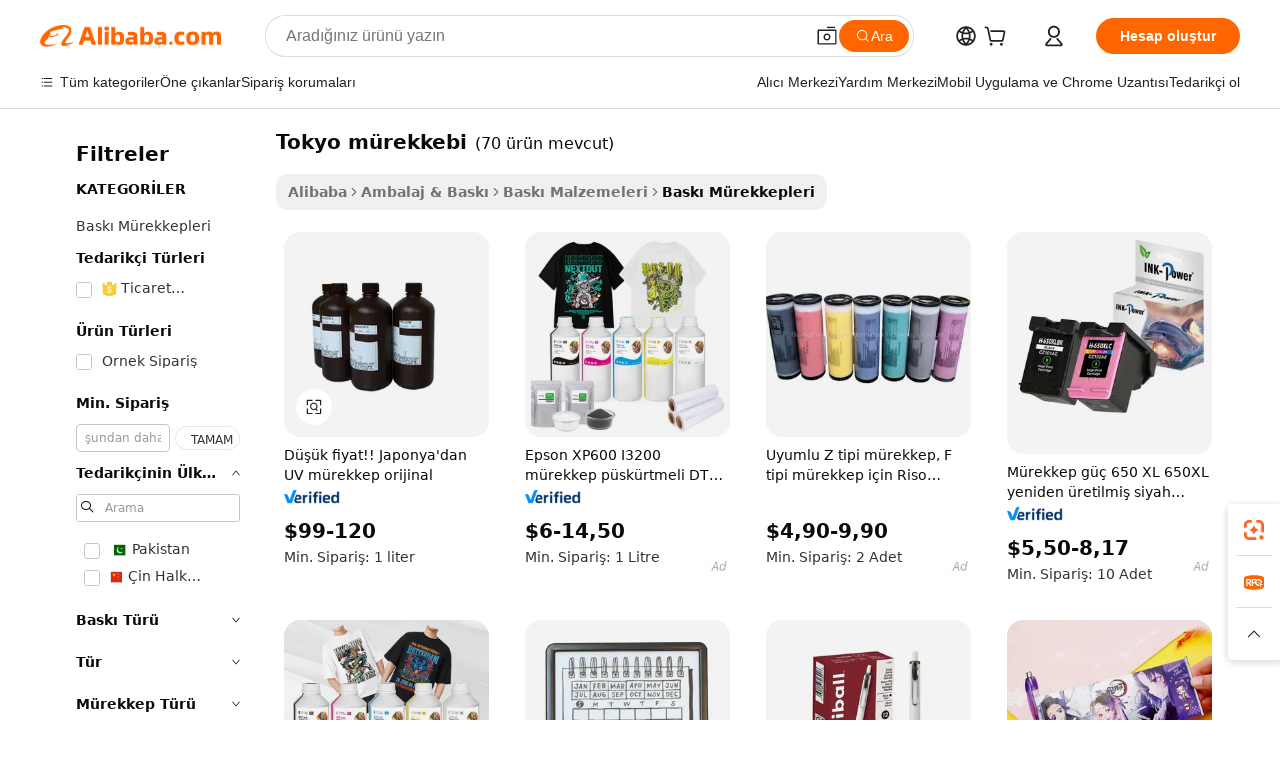

--- FILE ---
content_type: text/html;charset=UTF-8
request_url: https://turkish.alibaba.com/g/tokyo-ink.html
body_size: 170503
content:

<!-- screen_content -->

    <!-- tangram:5410 begin-->
    <!-- tangram:529998 begin-->
    
<!DOCTYPE html>
<html lang="tr" dir="ltr">
  <head>
        <script>
      window.__BB = {
        scene: window.__bb_scene || 'traffic-free-goods'
      };
      window.__BB.BB_CWV_IGNORE = {
          lcp_element: ['#icbu-buyer-pc-top-banner'],
          lcp_url: [],
        };
      window._timing = {}
      window._timing.first_start = Date.now();
      window.needLoginInspiration = Boolean(false);
      // 变量用于标记页面首次可见时间
      let firstVisibleTime = null;
      if (typeof document.hidden !== 'undefined') {
        // 页面首次加载时直接统计
        if (!document.hidden) {
          firstVisibleTime = Date.now();
          window.__BB_timex = 1
        } else {
          // 页面不可见时监听 visibilitychange 事件
          document.addEventListener('visibilitychange', () => {
            if (!document.hidden) {
              firstVisibleTime = Date.now();
              window.__BB_timex = firstVisibleTime - window.performance.timing.navigationStart
              window.__BB.firstVisibleTime = window.__BB_timex
              console.log("Page became visible after "+ window.__BB_timex + " ms");
            }
          }, { once: true });  // 确保只触发一次
        }
      } else {
        console.warn('Page Visibility API is not supported in this browser.');
      }
    </script>
        <meta name="data-spm" content="a2700">
        <meta name="aplus-xplug" content="NONE">
        <meta name="aplus-icbu-disable-umid" content="1">
        <meta name="google-translate-customization" content="9de59014edaf3b99-22e1cf3b5ca21786-g00bb439a5e9e5f8f-f">
    <meta name="yandex-verification" content="25a76ba8e4443bb3" />
    <meta name="msvalidate.01" content="E3FBF0E89B724C30844BF17C59608E8F" />
    <meta name="viewport" content="width=device-width, initial-scale=1.0, maximum-scale=5.0, user-scalable=yes">
        <link rel="preconnect" href="https://s.alicdn.com/" crossorigin>
    <link rel="dns-prefetch" href="https://s.alicdn.com">
                        <link rel="preload" href="https://s.alicdn.com/@g/alilog/??aplus_plugin_icbufront/index.js,mlog/aplus_v2.js" as="script">
        <link rel="preload" href="https://s.alicdn.com/@img/imgextra/i2/O1CN0153JdbU26g4bILVOyC_!!6000000007690-2-tps-418-58.png" as="image">
        <script>
            window.__APLUS_ABRATE__ = {
        perf_group: 'base64cached',
        scene: "traffic-free-goods",
      };
    </script>
    <meta name="aplus-mmstat-timeout" content="15000">
        <meta content="text/html; charset=utf-8" http-equiv="Content-Type">
          <title>Tokyo Ink - Profesyoneller ve Koleksiyoncular için Birinci Sınıf Yazma Araçları</title>
      <meta name="keywords" content="e ink case,dtf ink,ink pad stamps">
      <meta name="description" content="Güvenilir tedarikçilerden yüksek kaliteli Tokyo mürekkebi ürünleri satın alın. Birinci sınıf yazı gereçleri, UV mürekkepleri ve daha fazlası. Profesyoneller ve koleksiyoncular için mükemmeldir.">
            <meta name="pagetiming-rate" content="9">
      <meta name="pagetiming-resource-rate" content="4">
                    <link rel="canonical" href="https://turkish.alibaba.com/g/tokyo-ink.html">
                              <link rel="alternate" hreflang="fr" href="https://french.alibaba.com/g/tokyo-ink.html">
                  <link rel="alternate" hreflang="de" href="https://german.alibaba.com/g/tokyo-ink.html">
                  <link rel="alternate" hreflang="pt" href="https://portuguese.alibaba.com/g/tokyo-ink.html">
                  <link rel="alternate" hreflang="it" href="https://italian.alibaba.com/g/tokyo-ink.html">
                  <link rel="alternate" hreflang="es" href="https://spanish.alibaba.com/g/tokyo-ink.html">
                  <link rel="alternate" hreflang="ru" href="https://russian.alibaba.com/g/tokyo-ink.html">
                  <link rel="alternate" hreflang="ko" href="https://korean.alibaba.com/g/tokyo-ink.html">
                  <link rel="alternate" hreflang="ar" href="https://arabic.alibaba.com/g/tokyo-ink.html">
                  <link rel="alternate" hreflang="ja" href="https://japanese.alibaba.com/g/tokyo-ink.html">
                  <link rel="alternate" hreflang="tr" href="https://turkish.alibaba.com/g/tokyo-ink.html">
                  <link rel="alternate" hreflang="th" href="https://thai.alibaba.com/g/tokyo-ink.html">
                  <link rel="alternate" hreflang="vi" href="https://vietnamese.alibaba.com/g/tokyo-ink.html">
                  <link rel="alternate" hreflang="nl" href="https://dutch.alibaba.com/g/tokyo-ink.html">
                  <link rel="alternate" hreflang="he" href="https://hebrew.alibaba.com/g/tokyo-ink.html">
                  <link rel="alternate" hreflang="id" href="https://indonesian.alibaba.com/g/tokyo-ink.html">
                  <link rel="alternate" hreflang="hi" href="https://hindi.alibaba.com/g/tokyo-ink.html">
                  <link rel="alternate" hreflang="en" href="https://www.alibaba.com/showroom/tokyo-ink.html">
                  <link rel="alternate" hreflang="zh" href="https://chinese.alibaba.com/g/tokyo-ink.html">
                  <link rel="alternate" hreflang="x-default" href="https://www.alibaba.com/showroom/tokyo-ink.html">
                                        <script>
      // Aplus 配置自动打点
      var queue = window.goldlog_queue || (window.goldlog_queue = []);
      var tags = ["button", "a", "div", "span", "i", "svg", "input", "li", "tr"];
      queue.push(
        {
          action: 'goldlog.appendMetaInfo',
          arguments: [
            'aplus-auto-exp',
            [
              {
                logkey: '/sc.ug_msite.new_product_exp',
                cssSelector: '[data-spm-exp]',
                props: ["data-spm-exp"],
              },
              {
                logkey: '/sc.ug_pc.seolist_product_exp',
                cssSelector: '.traffic-card-gallery',
                props: ["data-spm-exp"],
              }
            ]
          ]
        }
      )
      queue.push({
        action: 'goldlog.setMetaInfo',
        arguments: ['aplus-auto-clk', JSON.stringify(tags.map(tag =>({
          "logkey": "/sc.ug_msite.new_product_clk",
          tag,
          "filter": "data-spm-clk",
          "props": ["data-spm-clk"]
        })))],
      });
    </script>
  </head>
  <div id="icbu-header"><div id="the-new-header" data-version="4.4.0" data-tnh-auto-exp="tnh-expose" data-scenes="search-products" style="position: relative;background-color: #fff;border-bottom: 1px solid #ddd;box-sizing: border-box; font-family:Inter,SF Pro Text,Roboto,Helvetica Neue,Helvetica,Tahoma,Arial,PingFang SC,Microsoft YaHei;"><div style="display: flex;align-items:center;height: 72px;min-width: 1200px;max-width: 1580px;margin: 0 auto;padding: 0 40px;box-sizing: border-box;"><img style="height: 29px; width: 209px;" src="https://s.alicdn.com/@img/imgextra/i2/O1CN0153JdbU26g4bILVOyC_!!6000000007690-2-tps-418-58.png" alt="" /></div><div style="min-width: 1200px;max-width: 1580px;margin: 0 auto;overflow: hidden;font-size: 14px;display: flex;justify-content: space-between;padding: 0 40px;box-sizing: border-box;"><div style="display: flex; align-items: center; justify-content: space-between"><div style="position: relative; height: 36px; padding: 0 28px 0 20px">All categories</div><div style="position: relative; height: 36px; padding-right: 28px">Featured selections</div><div style="position: relative; height: 36px">Trade Assurance</div></div><div style="display: flex; align-items: center; justify-content: space-between"><div style="position: relative; height: 36px; padding-right: 28px">Buyer Central</div><div style="position: relative; height: 36px; padding-right: 28px">Help Center</div><div style="position: relative; height: 36px; padding-right: 28px">Get the app</div><div style="position: relative; height: 36px">Become a supplier</div></div></div></div></div></div>
  <body data-spm="7724857" style="min-height: calc(100vh + 1px)"><script 
id="beacon-aplus"   
src="//s.alicdn.com/@g/alilog/??aplus_plugin_icbufront/index.js,mlog/aplus_v2.js"
exparams="aplus=async&userid=&aplus&ali_beacon_id=&ali_apache_id=&ali_apache_track=&ali_apache_tracktmp=&eagleeye_traceid=2101c9ac17688877940915034e1207&ip=18%2e188%2e255%2e119&dmtrack_c={ali%5fresin%5ftrace%3dse%5frst%3dnull%7csp%5fviewtype%3dY%7cset%3d3%7cser%3d1007%7cpageId%3d7f6e2ec672b5400b9717cb5499fba2a8%7cm%5fpageid%3dnull%7cpvmi%3d6a67e01e2917430b98e5d9edec2d5f21%7csek%5fsepd%3dTokyo%2bm%25C3%25BCrekkebi%7csek%3dtokyo%2bink%7cse%5fpn%3d1%7cp4pid%3dd51920ae%2d0cc0%2d45ef%2d8dc1%2d06b69c76ccab%7csclkid%3dnull%7cforecast%5fpost%5fcate%3dnull%7cseo%5fnew%5fuser%5fflag%3dfalse%7ccategoryId%3d813%7cseo%5fsearch%5fmodel%5fupgrade%5fv2%3d2025070801%7cseo%5fmodule%5fcard%5f20240624%3d202406242%7clong%5ftext%5fgoogle%5ftranslate%5fv2%3d2407142%7cseo%5fcontent%5ftd%5fbottom%5ftext%5fupdate%5fkey%3d2025070801%7cseo%5fsearch%5fmodel%5fupgrade%5fv3%3d2025072201%7cdamo%5falt%5freplace%3d2485818%7cseo%5fsearch%5fmodel%5fmulti%5fupgrade%5fv3%3d2025081101%7cwap%5fcross%3d2007659%7cwap%5fcs%5faction%3d2005494%7cAPP%5fVisitor%5fActive%3d26699%7cseo%5fshowroom%5fgoods%5fmix%3d2005244%7cseo%5fdefault%5fcached%5flong%5ftext%5ffrom%5fnew%5fkeyword%5fstep%3d2024122502%7cshowroom%5fgeneral%5ftemplate%3d2005292%7cshowroom%5freview%3d20230308%7cwap%5fcs%5ftext%3dnull%7cstructured%5fdata%3d2025052702%7cseo%5fmulti%5fstyle%5ftext%5fupdate%3d2511181%7cpc%5fnew%5fheader%3dnull%7cseo%5fmeta%5fcate%5ftemplate%5fv1%3d2025042401%7cseo%5fmeta%5ftd%5fsearch%5fkeyword%5fstep%5fv1%3d2025040999%7cshowroom%5fft%5flong%5ftext%5fbaks%3d80802%7cAPP%5fGrowing%5fBuyer%5fHigh%5fIntent%5fActive%3d25488%7cshowroom%5fpc%5fv2019%3d2104%7cAPP%5fProspecting%5fBuyer%3d26708%7ccache%5fcontrol%3d2481986%7cAPP%5fChurned%5fCore%5fBuyer%3d25463%7cseo%5fdefault%5fcached%5flong%5ftext%5fstep%3d24110802%7camp%5flighthouse%5fscore%5fimage%3d19657%7cseo%5fft%5ftranslate%5fgemini%3d25012003%7cwap%5fnode%5fssr%3d2015725%7cdataphant%5fopen%3d27030%7clongtext%5fmulti%5fstyle%5fexpand%5frussian%3d2510142%7cseo%5flongtext%5fgoogle%5fdata%5fsection%3d25021702%7cindustry%5fpopular%5ffloor%3dnull%7cwap%5fad%5fgoods%5fproduct%5finterval%3dnull%7cseo%5fgoods%5fbootom%5fwholesale%5flink%3dnull%7cseo%5fkeyword%5faatest%3d18%7cseo%5fmiddle%5fwholesale%5flink%3dnull%7cft%5flong%5ftext%5fenpand%5fstep2%3d121602%7cseo%5fft%5flongtext%5fexpand%5fstep3%3d25012102%7cseo%5fwap%5fheadercard%3d2006288%7cAPP%5fChurned%5fInactive%5fVisitor%3d25497%7cAPP%5fGrowing%5fBuyer%5fHigh%5fIntent%5fInactive%3d25484%7cseo%5fmeta%5ftd%5fmulti%5fkey%3d2025061801%7ctop%5frecommend%5f20250120%3d202501201%7clongtext%5fmulti%5fstyle%5fexpand%5ffrench%5fcopy%3d25091802%7clongtext%5fmulti%5fstyle%5fexpand%5ffrench%5fcopy%5fcopy%3d25092502%7clong%5ftext%5fpaa%3d220831%7cseo%5ffloor%5fexp%3dnull%7cseo%5fshowroom%5falgo%5flink%3d17764%7cseo%5fmeta%5ftd%5faib%5fgeneral%5fkey%3d2025091900%7ccountry%5findustry%3d202311033%7cpc%5ffree%5fswitchtosearch%3d2020529%7cshowroom%5fft%5flong%5ftext%5fenpand%5fstep1%3d101102%7cseo%5fshowroom%5fnorel%3dnull%7cplp%5fstyle%5f25%5fpc%3d202505222%7cseo%5fggs%5flayer%3d10011%7cquery%5fmutil%5flang%5ftranslate%3d2025060300%7cAPP%5fChurned%5fBuyer%3d25468%7cstream%5frender%5fperf%5fopt%3d2309181%7cwap%5fgoods%3d2007383%7cseo%5fshowroom%5fsimilar%5f20240614%3d202406142%7cchinese%5fopen%3d6307%7cquery%5fgpt%5ftranslate%3d20240820%7cad%5fproduct%5finterval%3dnull%7camp%5fto%5fpwa%3d2007359%7cplp%5faib%5fmulti%5fai%5fmeta%3d20250401%7cwap%5fsupplier%5fcontent%3dnull%7cpc%5ffree%5frefactoring%3d20220315%7csso%5foem%5ffloor%3d30031%7cAPP%5fGrowing%5fBuyer%5fInactive%3d25473%7cseo%5fpc%5fnew%5fview%5f20240807%3d202408072%7cseo%5fbottom%5ftext%5fentity%5fkey%5fcopy%3d2025062400%7cstream%5frender%3d433763%7cseo%5fmodule%5fcard%5f20240424%3d202404241%7cseo%5ftitle%5freplace%5f20191226%3d5841%7clongtext%5fmulti%5fstyle%5fexpand%3d25090802%7cgoogleweblight%3d6516%7clighthouse%5fbase64%3dnull%7cAPP%5fProspecting%5fBuyer%5fActive%3d26716%7cad%5fgoods%5fproduct%5finterval%3dnull%7cseo%5fbottom%5fdeep%5fextend%5fkw%5fkey%3d2025071101%7clongtext%5fmulti%5fstyle%5fexpand%5fturkish%3d25102801%7cilink%5fuv%3d20240911%7cwap%5flist%5fwakeup%3d2005832%7ctpp%5fcrosslink%5fpc%3d20205311%7cseo%5ftop%5fbooth%3d18501%7cAPP%5fGrowing%5fBuyer%5fLess%5fActive%3d25472%7cseo%5fsearch%5fmodel%5fupgrade%5frank%3d2025092401%7cgoodslayer%3d7977%7cft%5flong%5ftext%5ftranslate%5fexpand%5fstep1%3d24110802%7cseo%5fheaderstyle%5ftraffic%5fkey%5fv1%3d2025072100%7ccrosslink%5fswitch%3d2008141%7cp4p%5foutline%3d20240328%7cseo%5fmeta%5ftd%5faib%5fv2%5fkey%3d2025091800%7crts%5fmulti%3d2008404%7cseo%5fad%5foptimization%5fkey%5fv2%3d2025072301%7cAPP%5fVisitor%5fLess%5fActive%3d26690%7cplp%5fstyle%5f25%3d202505192%7ccdn%5fvm%3d2007368%7cwap%5fad%5fproduct%5finterval%3dnull%7cseo%5fsearch%5fmodel%5fmulti%5fupgrade%5frank%3d2025092401%7cpc%5fcard%5fshare%3d2025081201%7cAPP%5fGrowing%5fBuyer%5fHigh%5fIntent%5fLess%5fActive%3d25478%7cgoods%5ftitle%5fsubstitute%3d9619%7cwap%5fscreen%5fexp%3d2025081400%7creact%5fheader%5ftest%3d202502182%7cpc%5fcs%5fcolor%3dnull%7cshowroom%5fft%5flong%5ftext%5ftest%3d72502%7cone%5ftap%5flogin%5fABTest%3d202308153%7cseo%5fhyh%5fshow%5ftags%3dnull%7cplp%5fstructured%5fdata%3d2508182%7cguide%5fdelete%3d2008526%7cseo%5findustry%5ftemplate%3dnull%7cseo%5fmeta%5ftd%5fmulti%5fes%5fkey%3d2025073101%7cseo%5fshowroom%5fdata%5fmix%3d19888%7csso%5ftop%5franking%5ffloor%3d20031%7cseo%5ftd%5fdeep%5fupgrade%5fkey%5fv3%3d2025081101%7cwap%5fue%5fone%3d2025111401%7cshowroom%5fto%5frts%5flink%3d2008480%7ccountrysearch%5ftest%3dnull%7cchannel%5famp%5fto%5fpwa%3d2008435%7cseo%5fmulti%5fstyles%5flong%5ftext%3d2503172%7cseo%5fmeta%5ftext%5fmutli%5fcate%5ftemplate%5fv1%3d2025080800%7cseo%5fdefault%5fcached%5fmutil%5flong%5ftext%5fstep%3d24110436%7cseo%5faction%5fpoint%5ftype%3d22823%7cseo%5faib%5ftd%5flaunch%5f20240828%5fcopy%3d202408282%7cseo%5fshowroom%5fwholesale%5flink%3d2486142%7cseo%5fperf%5fimprove%3d2023999%7cseo%5fwap%5flist%5fbounce%5f01%3d2063%7cseo%5fwap%5flist%5fbounce%5f02%3d2128%7cAPP%5fGrowing%5fBuyer%5fActive%3d25492%7cvideolayer%3dnull%7cvideo%5fplay%3dnull%7cAPP%5fChurned%5fMember%5fInactive%3d25501%7cseo%5fgoogle%5fnew%5fstruct%3d438326%7cicbu%5falgo%5fp4p%5fseo%5fad%3d2025072301%7ctpp%5ftrace%3dseoKeyword%2dseoKeyword%5fv3%2dproduct%2dPRODUCT%5fFAIL}&pageid=12bcff772101dbfa1768887794&hn=ensearchweb033001219250%2erg%2dus%2deast%2eus44&asid=AQAAAADyFW9pr6VJBgAAAADNOsTOgbqogw==&treq=&tres=" async>
</script>
            <style>body{background-color:white;}.no-scrollbar.il-sticky.il-top-0.il-max-h-\[100vh\].il-w-\[200px\].il-flex-shrink-0.il-flex-grow-0.il-overflow-y-scroll{background-color:#FFF;padding-left:12px}</style>
                    <!-- tangram:530006 begin-->
<!--  -->
 <style>
   @keyframes il-spin {
     to {
       transform: rotate(360deg);
     }
   }
   @keyframes il-pulse {
     50% {
       opacity: 0.5;
     }
   }
   .traffic-card-gallery {display: flex;position: relative;flex-direction: column;justify-content: flex-start;border-radius: 0.5rem;background-color: #fff;padding: 0.5rem 0.5rem 1rem;overflow: hidden;font-size: 0.75rem;line-height: 1rem;}
   .traffic-card-list {display: flex;position: relative;flex-direction: row;justify-content: flex-start;border-bottom-width: 1px;background-color: #fff;padding: 1rem;height: 292px;overflow: hidden;font-size: 0.75rem;line-height: 1rem;}
   .product-price {
     b {
       font-size: 22px;
     }
   }
   .skel-loading {
       animation: il-pulse 2s cubic-bezier(0.4, 0, 0.6, 1) infinite;background-color: hsl(60, 4.8%, 95.9%);
   }
 </style>
<div id="first-cached-card">
  <div style="box-sizing:border-box;display: flex;position: absolute;left: 0;right: 0;margin: 0 auto;z-index: 1;min-width: 1200px;max-width: 1580px;padding: 0.75rem 3.25rem 0;pointer-events: none;">
    <!--页面左侧区域-->
    <div style="width: 200px;padding-top: 1rem;padding-left:12px; background-color: #fff;border-radius: 0.25rem">
      <div class="skel-loading" style="height: 1.5rem;width: 50%;border-radius: 0.25rem;"></div>
      <div style="margin-top: 1rem;margin-bottom: 1rem;">
        <div class="skel-loading" style="height: 1rem;width: calc(100% * 5 / 6);"></div>
        <div
          class="skel-loading"
          style="margin-top: 1rem;height: 1rem;width: calc(100% * 8 / 12);"
        ></div>
        <div class="skel-loading" style="margin-top: 1rem;height: 1rem;width: 75%;"></div>
        <div
          class="skel-loading"
          style="margin-top: 1rem;height: 1rem;width: calc(100% * 7 / 12);"
        ></div>
      </div>
      <div class="skel-loading" style="height: 1.5rem;width: 50%;border-radius: 0.25rem;"></div>
      <div style="margin-top: 1rem;margin-bottom: 1rem;">
        <div class="skel-loading" style="height: 1rem;width: calc(100% * 5 / 6);"></div>
        <div
          class="skel-loading"
          style="margin-top: 1rem;height: 1rem;width: calc(100% * 8 / 12);"
        ></div>
        <div class="skel-loading" style="margin-top: 1rem;height: 1rem;width: 75%;"></div>
        <div
          class="skel-loading"
          style="margin-top: 1rem;height: 1rem;width: calc(100% * 7 / 12);"
        ></div>
      </div>
      <div class="skel-loading" style="height: 1.5rem;width: 50%;border-radius: 0.25rem;"></div>
      <div style="margin-top: 1rem;margin-bottom: 1rem;">
        <div class="skel-loading" style="height: 1rem;width: calc(100% * 5 / 6);"></div>
        <div
          class="skel-loading"
          style="margin-top: 1rem;height: 1rem;width: calc(100% * 8 / 12);"
        ></div>
        <div class="skel-loading" style="margin-top: 1rem;height: 1rem;width: 75%;"></div>
        <div
          class="skel-loading"
          style="margin-top: 1rem;height: 1rem;width: calc(100% * 7 / 12);"
        ></div>
      </div>
      <div class="skel-loading" style="height: 1.5rem;width: 50%;border-radius: 0.25rem;"></div>
      <div style="margin-top: 1rem;margin-bottom: 1rem;">
        <div class="skel-loading" style="height: 1rem;width: calc(100% * 5 / 6);"></div>
        <div
          class="skel-loading"
          style="margin-top: 1rem;height: 1rem;width: calc(100% * 8 / 12);"
        ></div>
        <div class="skel-loading" style="margin-top: 1rem;height: 1rem;width: 75%;"></div>
        <div
          class="skel-loading"
          style="margin-top: 1rem;height: 1rem;width: calc(100% * 7 / 12);"
        ></div>
      </div>
      <div class="skel-loading" style="height: 1.5rem;width: 50%;border-radius: 0.25rem;"></div>
      <div style="margin-top: 1rem;margin-bottom: 1rem;">
        <div class="skel-loading" style="height: 1rem;width: calc(100% * 5 / 6);"></div>
        <div
          class="skel-loading"
          style="margin-top: 1rem;height: 1rem;width: calc(100% * 8 / 12);"
        ></div>
        <div class="skel-loading" style="margin-top: 1rem;height: 1rem;width: 75%;"></div>
        <div
          class="skel-loading"
          style="margin-top: 1rem;height: 1rem;width: calc(100% * 7 / 12);"
        ></div>
      </div>
      <div class="skel-loading" style="height: 1.5rem;width: 50%;border-radius: 0.25rem;"></div>
      <div style="margin-top: 1rem;margin-bottom: 1rem;">
        <div class="skel-loading" style="height: 1rem;width: calc(100% * 5 / 6);"></div>
        <div
          class="skel-loading"
          style="margin-top: 1rem;height: 1rem;width: calc(100% * 8 / 12);"
        ></div>
        <div class="skel-loading" style="margin-top: 1rem;height: 1rem;width: 75%;"></div>
        <div
          class="skel-loading"
          style="margin-top: 1rem;height: 1rem;width: calc(100% * 7 / 12);"
        ></div>
      </div>
    </div>
    <!--页面主体区域-->
    <div style="flex: 1 1 0%; overflow: hidden;padding: 0.5rem 0.5rem 0.5rem 1.5rem">
      <div style="height: 1.25rem;margin-bottom: 1rem;"></div>
      <!-- keywords -->
      <div style="margin-bottom: 1rem;height: 1.75rem;font-weight: 700;font-size: 1.25rem;line-height: 1.75rem;"></div>
      <!-- longtext -->
            <div style="width: calc(25% - 0.9rem);pointer-events: auto">
        <div class="traffic-card-gallery">
          <!-- ProductImage -->
          <a href="//www.alibaba.com/product-detail/Low-Price-UV-Ink-Original-From_60363219819.html?from=SEO" target="_blank" style="position: relative;margin-bottom: 0.5rem;aspect-ratio: 1;overflow: hidden;border-radius: 0.5rem;">
            <div style="display: flex; overflow: hidden">
              <div style="position: relative;margin: 0;width: 100%;min-width: 0;flex-shrink: 0;flex-grow: 0;flex-basis: 100%;padding: 0;">
                <img style="position: relative; aspect-ratio: 1; width: 100%" src="[data-uri]" loading="eager" />
                <div style="position: absolute;left: 0;bottom: 0;right: 0;top: 0;background-color: #000;opacity: 0.05;"></div>
              </div>
            </div>
          </a>
          <div style="display: flex;flex: 1 1 0%;flex-direction: column;justify-content: space-between;">
            <div>
              <a class="skel-loading" style="margin-top: 0.5rem;display:inline-block;width:100%;height:1rem;" href="//www.alibaba.com/product-detail/Low-Price-UV-Ink-Original-From_60363219819.html" target="_blank"></a>
              <a class="skel-loading" style="margin-top: 0.125rem;display:inline-block;width:100%;height:1rem;" href="//www.alibaba.com/product-detail/Low-Price-UV-Ink-Original-From_60363219819.html" target="_blank"></a>
              <div class="skel-loading" style="margin-top: 0.25rem;height:1.625rem;width:75%"></div>
              <div class="skel-loading" style="margin-top: 0.5rem;height: 1rem;width:50%"></div>
              <div class="skel-loading" style="margin-top:0.25rem;height:1rem;width:25%"></div>
            </div>
          </div>

        </div>
      </div>

    </div>
  </div>
</div>
<!-- tangram:530006 end-->
            <style>.component-left-filter-callback{display:flex;position:relative;margin-top:10px;height:1200px}.component-left-filter-callback img{width:200px}.component-left-filter-callback i{position:absolute;top:5%;left:50%}.related-search-wrapper{padding:.5rem;--tw-bg-opacity: 1;background-color:#fff;background-color:rgba(255,255,255,var(--tw-bg-opacity, 1));border-width:1px;border-color:var(--input)}.related-search-wrapper .related-search-box{margin:12px 16px}.related-search-wrapper .related-search-box .related-search-title{display:inline;float:start;color:#666;word-wrap:break-word;margin-right:12px;width:13%}.related-search-wrapper .related-search-box .related-search-content{display:flex;flex-wrap:wrap}.related-search-wrapper .related-search-box .related-search-content .related-search-link{margin-right:12px;width:23%;overflow:hidden;color:#666;text-overflow:ellipsis;white-space:nowrap}.product-title img{margin-right:.5rem;display:inline-block;height:1rem;vertical-align:sub}.product-price b{font-size:22px}.similar-icon{position:absolute;bottom:12px;z-index:2;right:12px}.rfq-card{display:inline-block;position:relative;box-sizing:border-box;margin-bottom:36px}.rfq-card .rfq-card-content{display:flex;position:relative;flex-direction:column;align-items:flex-start;background-size:cover;background-color:#fff;padding:12px;width:100%;height:100%}.rfq-card .rfq-card-content .rfq-card-icon{margin-top:50px}.rfq-card .rfq-card-content .rfq-card-icon img{width:45px}.rfq-card .rfq-card-content .rfq-card-top-title{margin-top:14px;color:#222;font-weight:400;font-size:16px}.rfq-card .rfq-card-content .rfq-card-title{margin-top:24px;color:#333;font-weight:800;font-size:20px}.rfq-card .rfq-card-content .rfq-card-input-box{margin-top:24px;width:100%}.rfq-card .rfq-card-content .rfq-card-input-box textarea{box-sizing:border-box;border:1px solid #ddd;border-radius:4px;background-color:#fff;padding:9px 12px;width:100%;height:88px;resize:none;color:#666;font-weight:400;font-size:13px;font-family:inherit}.rfq-card .rfq-card-content .rfq-card-button{margin-top:24px;border:1px solid #666;border-radius:16px;background-color:#fff;width:67%;color:#000;font-weight:700;font-size:14px;line-height:30px;text-align:center}[data-modulename^=ProductList-] div{contain-intrinsic-size:auto 500px}.traffic-card-gallery:hover{--tw-shadow: 0px 2px 6px 2px rgba(0,0,0,.12157);--tw-shadow-colored: 0px 2px 6px 2px var(--tw-shadow-color);box-shadow:0 0 #0000,0 0 #0000,0 2px 6px 2px #0000001f;box-shadow:var(--tw-ring-offset-shadow, 0 0 rgba(0,0,0,0)),var(--tw-ring-shadow, 0 0 rgba(0,0,0,0)),var(--tw-shadow);z-index:10}.traffic-card-gallery{position:relative;display:flex;flex-direction:column;justify-content:flex-start;overflow:hidden;border-radius:.75rem;--tw-bg-opacity: 1;background-color:#fff;background-color:rgba(255,255,255,var(--tw-bg-opacity, 1));padding:.5rem;font-size:.75rem;line-height:1rem}.traffic-card-list{position:relative;display:flex;height:292px;flex-direction:row;justify-content:flex-start;overflow:hidden;border-bottom-width:1px;--tw-bg-opacity: 1;background-color:#fff;background-color:rgba(255,255,255,var(--tw-bg-opacity, 1));padding:1rem;font-size:.75rem;line-height:1rem}.traffic-card-g-industry:hover{--tw-shadow: 0 0 10px rgba(0,0,0,.1);--tw-shadow-colored: 0 0 10px var(--tw-shadow-color);box-shadow:0 0 #0000,0 0 #0000,0 0 10px #0000001a;box-shadow:var(--tw-ring-offset-shadow, 0 0 rgba(0,0,0,0)),var(--tw-ring-shadow, 0 0 rgba(0,0,0,0)),var(--tw-shadow)}.traffic-card-g-industry{position:relative;border-radius:var(--radius);--tw-bg-opacity: 1;background-color:#fff;background-color:rgba(255,255,255,var(--tw-bg-opacity, 1));padding:1.25rem .75rem .75rem;font-size:.875rem;line-height:1.25rem}.module-filter-section-wrapper{max-height:none!important;overflow-x:hidden}*,:before,:after{--tw-border-spacing-x: 0;--tw-border-spacing-y: 0;--tw-translate-x: 0;--tw-translate-y: 0;--tw-rotate: 0;--tw-skew-x: 0;--tw-skew-y: 0;--tw-scale-x: 1;--tw-scale-y: 1;--tw-pan-x: ;--tw-pan-y: ;--tw-pinch-zoom: ;--tw-scroll-snap-strictness: proximity;--tw-gradient-from-position: ;--tw-gradient-via-position: ;--tw-gradient-to-position: ;--tw-ordinal: ;--tw-slashed-zero: ;--tw-numeric-figure: ;--tw-numeric-spacing: ;--tw-numeric-fraction: ;--tw-ring-inset: ;--tw-ring-offset-width: 0px;--tw-ring-offset-color: #fff;--tw-ring-color: rgba(59, 130, 246, .5);--tw-ring-offset-shadow: 0 0 rgba(0,0,0,0);--tw-ring-shadow: 0 0 rgba(0,0,0,0);--tw-shadow: 0 0 rgba(0,0,0,0);--tw-shadow-colored: 0 0 rgba(0,0,0,0);--tw-blur: ;--tw-brightness: ;--tw-contrast: ;--tw-grayscale: ;--tw-hue-rotate: ;--tw-invert: ;--tw-saturate: ;--tw-sepia: ;--tw-drop-shadow: ;--tw-backdrop-blur: ;--tw-backdrop-brightness: ;--tw-backdrop-contrast: ;--tw-backdrop-grayscale: ;--tw-backdrop-hue-rotate: ;--tw-backdrop-invert: ;--tw-backdrop-opacity: ;--tw-backdrop-saturate: ;--tw-backdrop-sepia: ;--tw-contain-size: ;--tw-contain-layout: ;--tw-contain-paint: ;--tw-contain-style: }::backdrop{--tw-border-spacing-x: 0;--tw-border-spacing-y: 0;--tw-translate-x: 0;--tw-translate-y: 0;--tw-rotate: 0;--tw-skew-x: 0;--tw-skew-y: 0;--tw-scale-x: 1;--tw-scale-y: 1;--tw-pan-x: ;--tw-pan-y: ;--tw-pinch-zoom: ;--tw-scroll-snap-strictness: proximity;--tw-gradient-from-position: ;--tw-gradient-via-position: ;--tw-gradient-to-position: ;--tw-ordinal: ;--tw-slashed-zero: ;--tw-numeric-figure: ;--tw-numeric-spacing: ;--tw-numeric-fraction: ;--tw-ring-inset: ;--tw-ring-offset-width: 0px;--tw-ring-offset-color: #fff;--tw-ring-color: rgba(59, 130, 246, .5);--tw-ring-offset-shadow: 0 0 rgba(0,0,0,0);--tw-ring-shadow: 0 0 rgba(0,0,0,0);--tw-shadow: 0 0 rgba(0,0,0,0);--tw-shadow-colored: 0 0 rgba(0,0,0,0);--tw-blur: ;--tw-brightness: ;--tw-contrast: ;--tw-grayscale: ;--tw-hue-rotate: ;--tw-invert: ;--tw-saturate: ;--tw-sepia: ;--tw-drop-shadow: ;--tw-backdrop-blur: ;--tw-backdrop-brightness: ;--tw-backdrop-contrast: ;--tw-backdrop-grayscale: ;--tw-backdrop-hue-rotate: ;--tw-backdrop-invert: ;--tw-backdrop-opacity: ;--tw-backdrop-saturate: ;--tw-backdrop-sepia: ;--tw-contain-size: ;--tw-contain-layout: ;--tw-contain-paint: ;--tw-contain-style: }*,:before,:after{box-sizing:border-box;border-width:0;border-style:solid;border-color:#e5e7eb}:before,:after{--tw-content: ""}html,:host{line-height:1.5;-webkit-text-size-adjust:100%;-moz-tab-size:4;-o-tab-size:4;tab-size:4;font-family:ui-sans-serif,system-ui,-apple-system,Segoe UI,Roboto,Ubuntu,Cantarell,Noto Sans,sans-serif,"Apple Color Emoji","Segoe UI Emoji",Segoe UI Symbol,"Noto Color Emoji";font-feature-settings:normal;font-variation-settings:normal;-webkit-tap-highlight-color:transparent}body{margin:0;line-height:inherit}hr{height:0;color:inherit;border-top-width:1px}abbr:where([title]){text-decoration:underline;-webkit-text-decoration:underline dotted;text-decoration:underline dotted}h1,h2,h3,h4,h5,h6{font-size:inherit;font-weight:inherit}a{color:inherit;text-decoration:inherit}b,strong{font-weight:bolder}code,kbd,samp,pre{font-family:ui-monospace,SFMono-Regular,Menlo,Monaco,Consolas,Liberation Mono,Courier New,monospace;font-feature-settings:normal;font-variation-settings:normal;font-size:1em}small{font-size:80%}sub,sup{font-size:75%;line-height:0;position:relative;vertical-align:baseline}sub{bottom:-.25em}sup{top:-.5em}table{text-indent:0;border-color:inherit;border-collapse:collapse}button,input,optgroup,select,textarea{font-family:inherit;font-feature-settings:inherit;font-variation-settings:inherit;font-size:100%;font-weight:inherit;line-height:inherit;letter-spacing:inherit;color:inherit;margin:0;padding:0}button,select{text-transform:none}button,input:where([type=button]),input:where([type=reset]),input:where([type=submit]){-webkit-appearance:button;background-color:transparent;background-image:none}:-moz-focusring{outline:auto}:-moz-ui-invalid{box-shadow:none}progress{vertical-align:baseline}::-webkit-inner-spin-button,::-webkit-outer-spin-button{height:auto}[type=search]{-webkit-appearance:textfield;outline-offset:-2px}::-webkit-search-decoration{-webkit-appearance:none}::-webkit-file-upload-button{-webkit-appearance:button;font:inherit}summary{display:list-item}blockquote,dl,dd,h1,h2,h3,h4,h5,h6,hr,figure,p,pre{margin:0}fieldset{margin:0;padding:0}legend{padding:0}ol,ul,menu{list-style:none;margin:0;padding:0}dialog{padding:0}textarea{resize:vertical}input::-moz-placeholder,textarea::-moz-placeholder{opacity:1;color:#9ca3af}input::placeholder,textarea::placeholder{opacity:1;color:#9ca3af}button,[role=button]{cursor:pointer}:disabled{cursor:default}img,svg,video,canvas,audio,iframe,embed,object{display:block;vertical-align:middle}img,video{max-width:100%;height:auto}[hidden]:where(:not([hidden=until-found])){display:none}:root{--background: hsl(0, 0%, 100%);--foreground: hsl(20, 14.3%, 4.1%);--card: hsl(0, 0%, 100%);--card-foreground: hsl(20, 14.3%, 4.1%);--popover: hsl(0, 0%, 100%);--popover-foreground: hsl(20, 14.3%, 4.1%);--primary: hsl(24, 100%, 50%);--primary-foreground: hsl(60, 9.1%, 97.8%);--secondary: hsl(60, 4.8%, 95.9%);--secondary-foreground: #333;--muted: hsl(60, 4.8%, 95.9%);--muted-foreground: hsl(25, 5.3%, 44.7%);--accent: hsl(60, 4.8%, 95.9%);--accent-foreground: hsl(24, 9.8%, 10%);--destructive: hsl(0, 84.2%, 60.2%);--destructive-foreground: hsl(60, 9.1%, 97.8%);--border: hsl(20, 5.9%, 90%);--input: hsl(20, 5.9%, 90%);--ring: hsl(24.6, 95%, 53.1%);--radius: 1rem}.dark{--background: hsl(20, 14.3%, 4.1%);--foreground: hsl(60, 9.1%, 97.8%);--card: hsl(20, 14.3%, 4.1%);--card-foreground: hsl(60, 9.1%, 97.8%);--popover: hsl(20, 14.3%, 4.1%);--popover-foreground: hsl(60, 9.1%, 97.8%);--primary: hsl(20.5, 90.2%, 48.2%);--primary-foreground: hsl(60, 9.1%, 97.8%);--secondary: hsl(12, 6.5%, 15.1%);--secondary-foreground: hsl(60, 9.1%, 97.8%);--muted: hsl(12, 6.5%, 15.1%);--muted-foreground: hsl(24, 5.4%, 63.9%);--accent: hsl(12, 6.5%, 15.1%);--accent-foreground: hsl(60, 9.1%, 97.8%);--destructive: hsl(0, 72.2%, 50.6%);--destructive-foreground: hsl(60, 9.1%, 97.8%);--border: hsl(12, 6.5%, 15.1%);--input: hsl(12, 6.5%, 15.1%);--ring: hsl(20.5, 90.2%, 48.2%)}*{border-color:#e7e5e4;border-color:var(--border)}body{background-color:#fff;background-color:var(--background);color:#0c0a09;color:var(--foreground)}.il-sr-only{position:absolute;width:1px;height:1px;padding:0;margin:-1px;overflow:hidden;clip:rect(0,0,0,0);white-space:nowrap;border-width:0}.il-invisible{visibility:hidden}.il-fixed{position:fixed}.il-absolute{position:absolute}.il-relative{position:relative}.il-sticky{position:sticky}.il-inset-0{inset:0}.il--bottom-12{bottom:-3rem}.il--top-12{top:-3rem}.il-bottom-0{bottom:0}.il-bottom-2{bottom:.5rem}.il-bottom-3{bottom:.75rem}.il-bottom-4{bottom:1rem}.il-end-0{right:0}.il-end-2{right:.5rem}.il-end-3{right:.75rem}.il-end-4{right:1rem}.il-left-0{left:0}.il-left-3{left:.75rem}.il-right-0{right:0}.il-right-2{right:.5rem}.il-right-3{right:.75rem}.il-start-0{left:0}.il-start-1\/2{left:50%}.il-start-2{left:.5rem}.il-start-3{left:.75rem}.il-start-\[50\%\]{left:50%}.il-top-0{top:0}.il-top-1\/2{top:50%}.il-top-16{top:4rem}.il-top-4{top:1rem}.il-top-\[50\%\]{top:50%}.il-z-10{z-index:10}.il-z-50{z-index:50}.il-z-\[9999\]{z-index:9999}.il-col-span-4{grid-column:span 4 / span 4}.il-m-0{margin:0}.il-m-3{margin:.75rem}.il-m-auto{margin:auto}.il-mx-auto{margin-left:auto;margin-right:auto}.il-my-3{margin-top:.75rem;margin-bottom:.75rem}.il-my-5{margin-top:1.25rem;margin-bottom:1.25rem}.il-my-auto{margin-top:auto;margin-bottom:auto}.\!il-mb-4{margin-bottom:1rem!important}.il--mt-4{margin-top:-1rem}.il-mb-0{margin-bottom:0}.il-mb-1{margin-bottom:.25rem}.il-mb-2{margin-bottom:.5rem}.il-mb-3{margin-bottom:.75rem}.il-mb-4{margin-bottom:1rem}.il-mb-5{margin-bottom:1.25rem}.il-mb-6{margin-bottom:1.5rem}.il-mb-8{margin-bottom:2rem}.il-mb-\[-0\.75rem\]{margin-bottom:-.75rem}.il-mb-\[0\.125rem\]{margin-bottom:.125rem}.il-me-1{margin-right:.25rem}.il-me-2{margin-right:.5rem}.il-me-3{margin-right:.75rem}.il-me-auto{margin-right:auto}.il-mr-1{margin-right:.25rem}.il-mr-2{margin-right:.5rem}.il-ms-1{margin-left:.25rem}.il-ms-4{margin-left:1rem}.il-ms-5{margin-left:1.25rem}.il-ms-8{margin-left:2rem}.il-ms-\[\.375rem\]{margin-left:.375rem}.il-ms-auto{margin-left:auto}.il-mt-0{margin-top:0}.il-mt-0\.5{margin-top:.125rem}.il-mt-1{margin-top:.25rem}.il-mt-2{margin-top:.5rem}.il-mt-3{margin-top:.75rem}.il-mt-4{margin-top:1rem}.il-mt-6{margin-top:1.5rem}.il-line-clamp-1{overflow:hidden;display:-webkit-box;-webkit-box-orient:vertical;-webkit-line-clamp:1}.il-line-clamp-2{overflow:hidden;display:-webkit-box;-webkit-box-orient:vertical;-webkit-line-clamp:2}.il-line-clamp-6{overflow:hidden;display:-webkit-box;-webkit-box-orient:vertical;-webkit-line-clamp:6}.il-inline-block{display:inline-block}.il-inline{display:inline}.il-flex{display:flex}.il-inline-flex{display:inline-flex}.il-grid{display:grid}.il-aspect-square{aspect-ratio:1 / 1}.il-size-5{width:1.25rem;height:1.25rem}.il-h-1{height:.25rem}.il-h-10{height:2.5rem}.il-h-11{height:2.75rem}.il-h-20{height:5rem}.il-h-24{height:6rem}.il-h-3\.5{height:.875rem}.il-h-4{height:1rem}.il-h-40{height:10rem}.il-h-6{height:1.5rem}.il-h-8{height:2rem}.il-h-9{height:2.25rem}.il-h-\[150px\]{height:150px}.il-h-\[152px\]{height:152px}.il-h-\[18\.25rem\]{height:18.25rem}.il-h-\[292px\]{height:292px}.il-h-\[600px\]{height:600px}.il-h-auto{height:auto}.il-h-fit{height:-moz-fit-content;height:fit-content}.il-h-full{height:100%}.il-h-screen{height:100vh}.il-max-h-\[100vh\]{max-height:100vh}.il-w-1\/2{width:50%}.il-w-10{width:2.5rem}.il-w-10\/12{width:83.333333%}.il-w-4{width:1rem}.il-w-6{width:1.5rem}.il-w-64{width:16rem}.il-w-7\/12{width:58.333333%}.il-w-72{width:18rem}.il-w-8{width:2rem}.il-w-8\/12{width:66.666667%}.il-w-9{width:2.25rem}.il-w-9\/12{width:75%}.il-w-\[200px\]{width:200px}.il-w-\[84px\]{width:84px}.il-w-fit{width:-moz-fit-content;width:fit-content}.il-w-full{width:100%}.il-w-screen{width:100vw}.il-min-w-0{min-width:0px}.il-min-w-3{min-width:.75rem}.il-min-w-\[1200px\]{min-width:1200px}.il-max-w-\[1000px\]{max-width:1000px}.il-max-w-\[1580px\]{max-width:1580px}.il-max-w-full{max-width:100%}.il-max-w-lg{max-width:32rem}.il-flex-1{flex:1 1 0%}.il-flex-shrink-0,.il-shrink-0{flex-shrink:0}.il-flex-grow-0,.il-grow-0{flex-grow:0}.il-basis-24{flex-basis:6rem}.il-basis-full{flex-basis:100%}.il-origin-\[--radix-tooltip-content-transform-origin\]{transform-origin:var(--radix-tooltip-content-transform-origin)}.il--translate-x-1\/2{--tw-translate-x: -50%;transform:translate(-50%,var(--tw-translate-y)) rotate(var(--tw-rotate)) skew(var(--tw-skew-x)) skewY(var(--tw-skew-y)) scaleX(var(--tw-scale-x)) scaleY(var(--tw-scale-y));transform:translate(var(--tw-translate-x),var(--tw-translate-y)) rotate(var(--tw-rotate)) skew(var(--tw-skew-x)) skewY(var(--tw-skew-y)) scaleX(var(--tw-scale-x)) scaleY(var(--tw-scale-y))}.il--translate-y-1\/2{--tw-translate-y: -50%;transform:translate(var(--tw-translate-x),-50%) rotate(var(--tw-rotate)) skew(var(--tw-skew-x)) skewY(var(--tw-skew-y)) scaleX(var(--tw-scale-x)) scaleY(var(--tw-scale-y));transform:translate(var(--tw-translate-x),var(--tw-translate-y)) rotate(var(--tw-rotate)) skew(var(--tw-skew-x)) skewY(var(--tw-skew-y)) scaleX(var(--tw-scale-x)) scaleY(var(--tw-scale-y))}.il-translate-x-\[-50\%\]{--tw-translate-x: -50%;transform:translate(-50%,var(--tw-translate-y)) rotate(var(--tw-rotate)) skew(var(--tw-skew-x)) skewY(var(--tw-skew-y)) scaleX(var(--tw-scale-x)) scaleY(var(--tw-scale-y));transform:translate(var(--tw-translate-x),var(--tw-translate-y)) rotate(var(--tw-rotate)) skew(var(--tw-skew-x)) skewY(var(--tw-skew-y)) scaleX(var(--tw-scale-x)) scaleY(var(--tw-scale-y))}.il-translate-y-\[-50\%\]{--tw-translate-y: -50%;transform:translate(var(--tw-translate-x),-50%) rotate(var(--tw-rotate)) skew(var(--tw-skew-x)) skewY(var(--tw-skew-y)) scaleX(var(--tw-scale-x)) scaleY(var(--tw-scale-y));transform:translate(var(--tw-translate-x),var(--tw-translate-y)) rotate(var(--tw-rotate)) skew(var(--tw-skew-x)) skewY(var(--tw-skew-y)) scaleX(var(--tw-scale-x)) scaleY(var(--tw-scale-y))}.il-rotate-90{--tw-rotate: 90deg;transform:translate(var(--tw-translate-x),var(--tw-translate-y)) rotate(90deg) skew(var(--tw-skew-x)) skewY(var(--tw-skew-y)) scaleX(var(--tw-scale-x)) scaleY(var(--tw-scale-y));transform:translate(var(--tw-translate-x),var(--tw-translate-y)) rotate(var(--tw-rotate)) skew(var(--tw-skew-x)) skewY(var(--tw-skew-y)) scaleX(var(--tw-scale-x)) scaleY(var(--tw-scale-y))}@keyframes il-pulse{50%{opacity:.5}}.il-animate-pulse{animation:il-pulse 2s cubic-bezier(.4,0,.6,1) infinite}@keyframes il-spin{to{transform:rotate(360deg)}}.il-animate-spin{animation:il-spin 1s linear infinite}.il-cursor-pointer{cursor:pointer}.il-list-disc{list-style-type:disc}.il-grid-cols-2{grid-template-columns:repeat(2,minmax(0,1fr))}.il-grid-cols-4{grid-template-columns:repeat(4,minmax(0,1fr))}.il-flex-row{flex-direction:row}.il-flex-col{flex-direction:column}.il-flex-col-reverse{flex-direction:column-reverse}.il-flex-wrap{flex-wrap:wrap}.il-flex-nowrap{flex-wrap:nowrap}.il-items-start{align-items:flex-start}.il-items-center{align-items:center}.il-items-baseline{align-items:baseline}.il-justify-start{justify-content:flex-start}.il-justify-end{justify-content:flex-end}.il-justify-center{justify-content:center}.il-justify-between{justify-content:space-between}.il-gap-1{gap:.25rem}.il-gap-1\.5{gap:.375rem}.il-gap-10{gap:2.5rem}.il-gap-2{gap:.5rem}.il-gap-3{gap:.75rem}.il-gap-4{gap:1rem}.il-gap-8{gap:2rem}.il-gap-\[\.0938rem\]{gap:.0938rem}.il-gap-\[\.375rem\]{gap:.375rem}.il-gap-\[0\.125rem\]{gap:.125rem}.\!il-gap-x-5{-moz-column-gap:1.25rem!important;column-gap:1.25rem!important}.\!il-gap-y-5{row-gap:1.25rem!important}.il-space-y-1\.5>:not([hidden])~:not([hidden]){--tw-space-y-reverse: 0;margin-top:calc(.375rem * (1 - var(--tw-space-y-reverse)));margin-top:.375rem;margin-top:calc(.375rem * calc(1 - var(--tw-space-y-reverse)));margin-bottom:0rem;margin-bottom:calc(.375rem * var(--tw-space-y-reverse))}.il-space-y-4>:not([hidden])~:not([hidden]){--tw-space-y-reverse: 0;margin-top:calc(1rem * (1 - var(--tw-space-y-reverse)));margin-top:1rem;margin-top:calc(1rem * calc(1 - var(--tw-space-y-reverse)));margin-bottom:0rem;margin-bottom:calc(1rem * var(--tw-space-y-reverse))}.il-overflow-hidden{overflow:hidden}.il-overflow-y-auto{overflow-y:auto}.il-overflow-y-scroll{overflow-y:scroll}.il-truncate{overflow:hidden;text-overflow:ellipsis;white-space:nowrap}.il-text-ellipsis{text-overflow:ellipsis}.il-whitespace-normal{white-space:normal}.il-whitespace-nowrap{white-space:nowrap}.il-break-normal{word-wrap:normal;word-break:normal}.il-break-words{word-wrap:break-word}.il-break-all{word-break:break-all}.il-rounded{border-radius:.25rem}.il-rounded-2xl{border-radius:1rem}.il-rounded-\[0\.5rem\]{border-radius:.5rem}.il-rounded-\[1\.25rem\]{border-radius:1.25rem}.il-rounded-full{border-radius:9999px}.il-rounded-lg{border-radius:1rem;border-radius:var(--radius)}.il-rounded-md{border-radius:calc(1rem - 2px);border-radius:calc(var(--radius) - 2px)}.il-rounded-sm{border-radius:calc(1rem - 4px);border-radius:calc(var(--radius) - 4px)}.il-rounded-xl{border-radius:.75rem}.il-border,.il-border-\[1px\]{border-width:1px}.il-border-b,.il-border-b-\[1px\]{border-bottom-width:1px}.il-border-solid{border-style:solid}.il-border-none{border-style:none}.il-border-\[\#222\]{--tw-border-opacity: 1;border-color:#222;border-color:rgba(34,34,34,var(--tw-border-opacity, 1))}.il-border-\[\#DDD\]{--tw-border-opacity: 1;border-color:#ddd;border-color:rgba(221,221,221,var(--tw-border-opacity, 1))}.il-border-foreground{border-color:#0c0a09;border-color:var(--foreground)}.il-border-input{border-color:#e7e5e4;border-color:var(--input)}.il-bg-\[\#F8F8F8\]{--tw-bg-opacity: 1;background-color:#f8f8f8;background-color:rgba(248,248,248,var(--tw-bg-opacity, 1))}.il-bg-\[\#d9d9d963\]{background-color:#d9d9d963}.il-bg-accent{background-color:#f5f5f4;background-color:var(--accent)}.il-bg-background{background-color:#fff;background-color:var(--background)}.il-bg-black{--tw-bg-opacity: 1;background-color:#000;background-color:rgba(0,0,0,var(--tw-bg-opacity, 1))}.il-bg-black\/80{background-color:#000c}.il-bg-destructive{background-color:#ef4444;background-color:var(--destructive)}.il-bg-gray-300{--tw-bg-opacity: 1;background-color:#d1d5db;background-color:rgba(209,213,219,var(--tw-bg-opacity, 1))}.il-bg-muted{background-color:#f5f5f4;background-color:var(--muted)}.il-bg-orange-500{--tw-bg-opacity: 1;background-color:#f97316;background-color:rgba(249,115,22,var(--tw-bg-opacity, 1))}.il-bg-popover{background-color:#fff;background-color:var(--popover)}.il-bg-primary{background-color:#f60;background-color:var(--primary)}.il-bg-secondary{background-color:#f5f5f4;background-color:var(--secondary)}.il-bg-transparent{background-color:transparent}.il-bg-white{--tw-bg-opacity: 1;background-color:#fff;background-color:rgba(255,255,255,var(--tw-bg-opacity, 1))}.il-bg-opacity-80{--tw-bg-opacity: .8}.il-bg-cover{background-size:cover}.il-bg-no-repeat{background-repeat:no-repeat}.il-fill-black{fill:#000}.il-object-cover{-o-object-fit:cover;object-fit:cover}.il-p-0{padding:0}.il-p-1{padding:.25rem}.il-p-2{padding:.5rem}.il-p-3{padding:.75rem}.il-p-4{padding:1rem}.il-p-5{padding:1.25rem}.il-p-6{padding:1.5rem}.il-px-2{padding-left:.5rem;padding-right:.5rem}.il-px-3{padding-left:.75rem;padding-right:.75rem}.il-py-0\.5{padding-top:.125rem;padding-bottom:.125rem}.il-py-1\.5{padding-top:.375rem;padding-bottom:.375rem}.il-py-10{padding-top:2.5rem;padding-bottom:2.5rem}.il-py-2{padding-top:.5rem;padding-bottom:.5rem}.il-py-3{padding-top:.75rem;padding-bottom:.75rem}.il-pb-0{padding-bottom:0}.il-pb-3{padding-bottom:.75rem}.il-pb-4{padding-bottom:1rem}.il-pb-8{padding-bottom:2rem}.il-pe-0{padding-right:0}.il-pe-2{padding-right:.5rem}.il-pe-3{padding-right:.75rem}.il-pe-4{padding-right:1rem}.il-pe-6{padding-right:1.5rem}.il-pe-8{padding-right:2rem}.il-pe-\[12px\]{padding-right:12px}.il-pe-\[3\.25rem\]{padding-right:3.25rem}.il-pl-4{padding-left:1rem}.il-ps-0{padding-left:0}.il-ps-2{padding-left:.5rem}.il-ps-3{padding-left:.75rem}.il-ps-4{padding-left:1rem}.il-ps-6{padding-left:1.5rem}.il-ps-8{padding-left:2rem}.il-ps-\[12px\]{padding-left:12px}.il-ps-\[3\.25rem\]{padding-left:3.25rem}.il-pt-10{padding-top:2.5rem}.il-pt-4{padding-top:1rem}.il-pt-5{padding-top:1.25rem}.il-pt-6{padding-top:1.5rem}.il-pt-7{padding-top:1.75rem}.il-text-center{text-align:center}.il-text-start{text-align:left}.il-text-2xl{font-size:1.5rem;line-height:2rem}.il-text-base{font-size:1rem;line-height:1.5rem}.il-text-lg{font-size:1.125rem;line-height:1.75rem}.il-text-sm{font-size:.875rem;line-height:1.25rem}.il-text-xl{font-size:1.25rem;line-height:1.75rem}.il-text-xs{font-size:.75rem;line-height:1rem}.il-font-\[600\]{font-weight:600}.il-font-bold{font-weight:700}.il-font-medium{font-weight:500}.il-font-normal{font-weight:400}.il-font-semibold{font-weight:600}.il-leading-3{line-height:.75rem}.il-leading-4{line-height:1rem}.il-leading-\[1\.43\]{line-height:1.43}.il-leading-\[18px\]{line-height:18px}.il-leading-\[26px\]{line-height:26px}.il-leading-none{line-height:1}.il-tracking-tight{letter-spacing:-.025em}.il-text-\[\#00820D\]{--tw-text-opacity: 1;color:#00820d;color:rgba(0,130,13,var(--tw-text-opacity, 1))}.il-text-\[\#222\]{--tw-text-opacity: 1;color:#222;color:rgba(34,34,34,var(--tw-text-opacity, 1))}.il-text-\[\#444\]{--tw-text-opacity: 1;color:#444;color:rgba(68,68,68,var(--tw-text-opacity, 1))}.il-text-\[\#4B1D1F\]{--tw-text-opacity: 1;color:#4b1d1f;color:rgba(75,29,31,var(--tw-text-opacity, 1))}.il-text-\[\#767676\]{--tw-text-opacity: 1;color:#767676;color:rgba(118,118,118,var(--tw-text-opacity, 1))}.il-text-\[\#D04A0A\]{--tw-text-opacity: 1;color:#d04a0a;color:rgba(208,74,10,var(--tw-text-opacity, 1))}.il-text-\[\#F7421E\]{--tw-text-opacity: 1;color:#f7421e;color:rgba(247,66,30,var(--tw-text-opacity, 1))}.il-text-\[\#FF6600\]{--tw-text-opacity: 1;color:#f60;color:rgba(255,102,0,var(--tw-text-opacity, 1))}.il-text-\[\#f7421e\]{--tw-text-opacity: 1;color:#f7421e;color:rgba(247,66,30,var(--tw-text-opacity, 1))}.il-text-destructive-foreground{color:#fafaf9;color:var(--destructive-foreground)}.il-text-foreground{color:#0c0a09;color:var(--foreground)}.il-text-muted-foreground{color:#78716c;color:var(--muted-foreground)}.il-text-popover-foreground{color:#0c0a09;color:var(--popover-foreground)}.il-text-primary{color:#f60;color:var(--primary)}.il-text-primary-foreground{color:#fafaf9;color:var(--primary-foreground)}.il-text-secondary-foreground{color:#333;color:var(--secondary-foreground)}.il-text-white{--tw-text-opacity: 1;color:#fff;color:rgba(255,255,255,var(--tw-text-opacity, 1))}.il-underline{text-decoration-line:underline}.il-line-through{text-decoration-line:line-through}.il-underline-offset-4{text-underline-offset:4px}.il-opacity-5{opacity:.05}.il-opacity-70{opacity:.7}.il-shadow-\[0_2px_6px_2px_rgba\(0\,0\,0\,0\.12\)\]{--tw-shadow: 0 2px 6px 2px rgba(0,0,0,.12);--tw-shadow-colored: 0 2px 6px 2px var(--tw-shadow-color);box-shadow:0 0 #0000,0 0 #0000,0 2px 6px 2px #0000001f;box-shadow:var(--tw-ring-offset-shadow, 0 0 rgba(0,0,0,0)),var(--tw-ring-shadow, 0 0 rgba(0,0,0,0)),var(--tw-shadow)}.il-shadow-cards{--tw-shadow: 0 0 10px rgba(0,0,0,.1);--tw-shadow-colored: 0 0 10px var(--tw-shadow-color);box-shadow:0 0 #0000,0 0 #0000,0 0 10px #0000001a;box-shadow:var(--tw-ring-offset-shadow, 0 0 rgba(0,0,0,0)),var(--tw-ring-shadow, 0 0 rgba(0,0,0,0)),var(--tw-shadow)}.il-shadow-lg{--tw-shadow: 0 10px 15px -3px rgba(0, 0, 0, .1), 0 4px 6px -4px rgba(0, 0, 0, .1);--tw-shadow-colored: 0 10px 15px -3px var(--tw-shadow-color), 0 4px 6px -4px var(--tw-shadow-color);box-shadow:0 0 #0000,0 0 #0000,0 10px 15px -3px #0000001a,0 4px 6px -4px #0000001a;box-shadow:var(--tw-ring-offset-shadow, 0 0 rgba(0,0,0,0)),var(--tw-ring-shadow, 0 0 rgba(0,0,0,0)),var(--tw-shadow)}.il-shadow-md{--tw-shadow: 0 4px 6px -1px rgba(0, 0, 0, .1), 0 2px 4px -2px rgba(0, 0, 0, .1);--tw-shadow-colored: 0 4px 6px -1px var(--tw-shadow-color), 0 2px 4px -2px var(--tw-shadow-color);box-shadow:0 0 #0000,0 0 #0000,0 4px 6px -1px #0000001a,0 2px 4px -2px #0000001a;box-shadow:var(--tw-ring-offset-shadow, 0 0 rgba(0,0,0,0)),var(--tw-ring-shadow, 0 0 rgba(0,0,0,0)),var(--tw-shadow)}.il-outline-none{outline:2px solid transparent;outline-offset:2px}.il-outline-1{outline-width:1px}.il-ring-offset-background{--tw-ring-offset-color: var(--background)}.il-transition-colors{transition-property:color,background-color,border-color,text-decoration-color,fill,stroke;transition-timing-function:cubic-bezier(.4,0,.2,1);transition-duration:.15s}.il-transition-opacity{transition-property:opacity;transition-timing-function:cubic-bezier(.4,0,.2,1);transition-duration:.15s}.il-transition-transform{transition-property:transform;transition-timing-function:cubic-bezier(.4,0,.2,1);transition-duration:.15s}.il-duration-200{transition-duration:.2s}.il-duration-300{transition-duration:.3s}.il-ease-in-out{transition-timing-function:cubic-bezier(.4,0,.2,1)}@keyframes enter{0%{opacity:1;opacity:var(--tw-enter-opacity, 1);transform:translateZ(0) scaleZ(1) rotate(0);transform:translate3d(var(--tw-enter-translate-x, 0),var(--tw-enter-translate-y, 0),0) scale3d(var(--tw-enter-scale, 1),var(--tw-enter-scale, 1),var(--tw-enter-scale, 1)) rotate(var(--tw-enter-rotate, 0))}}@keyframes exit{to{opacity:1;opacity:var(--tw-exit-opacity, 1);transform:translateZ(0) scaleZ(1) rotate(0);transform:translate3d(var(--tw-exit-translate-x, 0),var(--tw-exit-translate-y, 0),0) scale3d(var(--tw-exit-scale, 1),var(--tw-exit-scale, 1),var(--tw-exit-scale, 1)) rotate(var(--tw-exit-rotate, 0))}}.il-animate-in{animation-name:enter;animation-duration:.15s;--tw-enter-opacity: initial;--tw-enter-scale: initial;--tw-enter-rotate: initial;--tw-enter-translate-x: initial;--tw-enter-translate-y: initial}.il-fade-in-0{--tw-enter-opacity: 0}.il-zoom-in-95{--tw-enter-scale: .95}.il-duration-200{animation-duration:.2s}.il-duration-300{animation-duration:.3s}.il-ease-in-out{animation-timing-function:cubic-bezier(.4,0,.2,1)}.no-scrollbar::-webkit-scrollbar{display:none}.no-scrollbar{-ms-overflow-style:none;scrollbar-width:none}.longtext-style-inmodel h2{margin-bottom:.5rem;margin-top:1rem;font-size:1rem;line-height:1.5rem;font-weight:700}.first-of-type\:il-ms-4:first-of-type{margin-left:1rem}.hover\:il-bg-\[\#f4f4f4\]:hover{--tw-bg-opacity: 1;background-color:#f4f4f4;background-color:rgba(244,244,244,var(--tw-bg-opacity, 1))}.hover\:il-bg-accent:hover{background-color:#f5f5f4;background-color:var(--accent)}.hover\:il-text-accent-foreground:hover{color:#1c1917;color:var(--accent-foreground)}.hover\:il-text-foreground:hover{color:#0c0a09;color:var(--foreground)}.hover\:il-underline:hover{text-decoration-line:underline}.hover\:il-opacity-100:hover{opacity:1}.hover\:il-opacity-90:hover{opacity:.9}.focus\:il-outline-none:focus{outline:2px solid transparent;outline-offset:2px}.focus\:il-ring-2:focus{--tw-ring-offset-shadow: var(--tw-ring-inset) 0 0 0 var(--tw-ring-offset-width) var(--tw-ring-offset-color);--tw-ring-shadow: var(--tw-ring-inset) 0 0 0 calc(2px + var(--tw-ring-offset-width)) var(--tw-ring-color);box-shadow:var(--tw-ring-offset-shadow),var(--tw-ring-shadow),0 0 #0000;box-shadow:var(--tw-ring-offset-shadow),var(--tw-ring-shadow),var(--tw-shadow, 0 0 rgba(0,0,0,0))}.focus\:il-ring-ring:focus{--tw-ring-color: var(--ring)}.focus\:il-ring-offset-2:focus{--tw-ring-offset-width: 2px}.focus-visible\:il-outline-none:focus-visible{outline:2px solid transparent;outline-offset:2px}.focus-visible\:il-ring-2:focus-visible{--tw-ring-offset-shadow: var(--tw-ring-inset) 0 0 0 var(--tw-ring-offset-width) var(--tw-ring-offset-color);--tw-ring-shadow: var(--tw-ring-inset) 0 0 0 calc(2px + var(--tw-ring-offset-width)) var(--tw-ring-color);box-shadow:var(--tw-ring-offset-shadow),var(--tw-ring-shadow),0 0 #0000;box-shadow:var(--tw-ring-offset-shadow),var(--tw-ring-shadow),var(--tw-shadow, 0 0 rgba(0,0,0,0))}.focus-visible\:il-ring-ring:focus-visible{--tw-ring-color: var(--ring)}.focus-visible\:il-ring-offset-2:focus-visible{--tw-ring-offset-width: 2px}.active\:il-bg-primary:active{background-color:#f60;background-color:var(--primary)}.active\:il-bg-white:active{--tw-bg-opacity: 1;background-color:#fff;background-color:rgba(255,255,255,var(--tw-bg-opacity, 1))}.disabled\:il-pointer-events-none:disabled{pointer-events:none}.disabled\:il-opacity-10:disabled{opacity:.1}.il-group:hover .group-hover\:il-visible{visibility:visible}.il-group:hover .group-hover\:il-scale-110{--tw-scale-x: 1.1;--tw-scale-y: 1.1;transform:translate(var(--tw-translate-x),var(--tw-translate-y)) rotate(var(--tw-rotate)) skew(var(--tw-skew-x)) skewY(var(--tw-skew-y)) scaleX(1.1) scaleY(1.1);transform:translate(var(--tw-translate-x),var(--tw-translate-y)) rotate(var(--tw-rotate)) skew(var(--tw-skew-x)) skewY(var(--tw-skew-y)) scaleX(var(--tw-scale-x)) scaleY(var(--tw-scale-y))}.il-group:hover .group-hover\:il-underline{text-decoration-line:underline}.data-\[state\=open\]\:il-animate-in[data-state=open]{animation-name:enter;animation-duration:.15s;--tw-enter-opacity: initial;--tw-enter-scale: initial;--tw-enter-rotate: initial;--tw-enter-translate-x: initial;--tw-enter-translate-y: initial}.data-\[state\=closed\]\:il-animate-out[data-state=closed]{animation-name:exit;animation-duration:.15s;--tw-exit-opacity: initial;--tw-exit-scale: initial;--tw-exit-rotate: initial;--tw-exit-translate-x: initial;--tw-exit-translate-y: initial}.data-\[state\=closed\]\:il-fade-out-0[data-state=closed]{--tw-exit-opacity: 0}.data-\[state\=open\]\:il-fade-in-0[data-state=open]{--tw-enter-opacity: 0}.data-\[state\=closed\]\:il-zoom-out-95[data-state=closed]{--tw-exit-scale: .95}.data-\[state\=open\]\:il-zoom-in-95[data-state=open]{--tw-enter-scale: .95}.data-\[side\=bottom\]\:il-slide-in-from-top-2[data-side=bottom]{--tw-enter-translate-y: -.5rem}.data-\[side\=left\]\:il-slide-in-from-right-2[data-side=left]{--tw-enter-translate-x: .5rem}.data-\[side\=right\]\:il-slide-in-from-left-2[data-side=right]{--tw-enter-translate-x: -.5rem}.data-\[side\=top\]\:il-slide-in-from-bottom-2[data-side=top]{--tw-enter-translate-y: .5rem}@media (min-width: 640px){.sm\:il-flex-row{flex-direction:row}.sm\:il-justify-end{justify-content:flex-end}.sm\:il-gap-2\.5{gap:.625rem}.sm\:il-space-x-2>:not([hidden])~:not([hidden]){--tw-space-x-reverse: 0;margin-right:0rem;margin-right:calc(.5rem * var(--tw-space-x-reverse));margin-left:calc(.5rem * (1 - var(--tw-space-x-reverse)));margin-left:.5rem;margin-left:calc(.5rem * calc(1 - var(--tw-space-x-reverse)))}.sm\:il-rounded-lg{border-radius:1rem;border-radius:var(--radius)}.sm\:il-text-left{text-align:left}}.rtl\:il-translate-x-\[50\%\]:where([dir=rtl],[dir=rtl] *){--tw-translate-x: 50%;transform:translate(50%,var(--tw-translate-y)) rotate(var(--tw-rotate)) skew(var(--tw-skew-x)) skewY(var(--tw-skew-y)) scaleX(var(--tw-scale-x)) scaleY(var(--tw-scale-y));transform:translate(var(--tw-translate-x),var(--tw-translate-y)) rotate(var(--tw-rotate)) skew(var(--tw-skew-x)) skewY(var(--tw-skew-y)) scaleX(var(--tw-scale-x)) scaleY(var(--tw-scale-y))}.rtl\:il-scale-\[-1\]:where([dir=rtl],[dir=rtl] *){--tw-scale-x: -1;--tw-scale-y: -1;transform:translate(var(--tw-translate-x),var(--tw-translate-y)) rotate(var(--tw-rotate)) skew(var(--tw-skew-x)) skewY(var(--tw-skew-y)) scaleX(-1) scaleY(-1);transform:translate(var(--tw-translate-x),var(--tw-translate-y)) rotate(var(--tw-rotate)) skew(var(--tw-skew-x)) skewY(var(--tw-skew-y)) scaleX(var(--tw-scale-x)) scaleY(var(--tw-scale-y))}.rtl\:il-scale-x-\[-1\]:where([dir=rtl],[dir=rtl] *){--tw-scale-x: -1;transform:translate(var(--tw-translate-x),var(--tw-translate-y)) rotate(var(--tw-rotate)) skew(var(--tw-skew-x)) skewY(var(--tw-skew-y)) scaleX(-1) scaleY(var(--tw-scale-y));transform:translate(var(--tw-translate-x),var(--tw-translate-y)) rotate(var(--tw-rotate)) skew(var(--tw-skew-x)) skewY(var(--tw-skew-y)) scaleX(var(--tw-scale-x)) scaleY(var(--tw-scale-y))}.rtl\:il-flex-row-reverse:where([dir=rtl],[dir=rtl] *){flex-direction:row-reverse}.\[\&\>svg\]\:il-size-3\.5>svg{width:.875rem;height:.875rem}
</style>
            <style>.switch-to-popover-trigger{position:relative}.switch-to-popover-trigger .switch-to-popover-content{position:absolute;left:50%;z-index:9999;cursor:default}html[dir=rtl] .switch-to-popover-trigger .switch-to-popover-content{left:auto;right:50%}.switch-to-popover-trigger .switch-to-popover-content .down-arrow{width:0;height:0;border-left:11px solid transparent;border-right:11px solid transparent;border-bottom:12px solid #222;transform:translate(-50%);filter:drop-shadow(0 -2px 2px rgba(0,0,0,.05));z-index:1}html[dir=rtl] .switch-to-popover-trigger .switch-to-popover-content .down-arrow{transform:translate(50%)}.switch-to-popover-trigger .switch-to-popover-content .content-container{background-color:#222;border-radius:12px;padding:16px;color:#fff;transform:translate(-50%);width:320px;height:-moz-fit-content;height:fit-content;display:flex;justify-content:space-between;align-items:start}html[dir=rtl] .switch-to-popover-trigger .switch-to-popover-content .content-container{transform:translate(50%)}.switch-to-popover-trigger .switch-to-popover-content .content-container .content .title{font-size:14px;line-height:18px;font-weight:400}.switch-to-popover-trigger .switch-to-popover-content .content-container .actions{display:flex;justify-content:start;align-items:center;gap:12px;margin-top:12px}.switch-to-popover-trigger .switch-to-popover-content .content-container .actions .switch-button{background-color:#fff;color:#222;border-radius:999px;padding:4px 8px;font-weight:600;font-size:12px;line-height:16px;cursor:pointer}.switch-to-popover-trigger .switch-to-popover-content .content-container .actions .choose-another-button{color:#fff;padding:4px 8px;font-weight:600;font-size:12px;line-height:16px;cursor:pointer}.switch-to-popover-trigger .switch-to-popover-content .content-container .close-button{cursor:pointer}.tnh-message-content .tnh-messages-nodata .tnh-messages-nodata-info .img{width:100%;height:101px;margin-top:40px;margin-bottom:20px;background:url(https://s.alicdn.com/@img/imgextra/i4/O1CN01lnw1WK1bGeXDIoBnB_!!6000000003438-2-tps-399-303.png) no-repeat center center;background-size:133px 101px}#popup-root .functional-content .thirdpart-login .icon-facebook{background-image:url(https://s.alicdn.com/@img/imgextra/i1/O1CN01hUG9f21b67dGOuB2W_!!6000000003415-55-tps-40-40.svg)}#popup-root .functional-content .thirdpart-login .icon-google{background-image:url(https://s.alicdn.com/@img/imgextra/i1/O1CN01Qd3ZsM1C2aAxLHO2h_!!6000000000023-2-tps-120-120.png)}#popup-root .functional-content .thirdpart-login .icon-linkedin{background-image:url(https://s.alicdn.com/@img/imgextra/i1/O1CN01qVG1rv1lNCYkhep7t_!!6000000004806-55-tps-40-40.svg)}.tnh-logo{z-index:9999;display:flex;flex-shrink:0;width:185px;height:22px;background:url(https://s.alicdn.com/@img/imgextra/i2/O1CN0153JdbU26g4bILVOyC_!!6000000007690-2-tps-418-58.png) no-repeat 0 0;background-size:auto 22px;cursor:pointer}html[dir=rtl] .tnh-logo{background:url(https://s.alicdn.com/@img/imgextra/i2/O1CN0153JdbU26g4bILVOyC_!!6000000007690-2-tps-418-58.png) no-repeat 100% 0}.tnh-new-logo{width:185px;background:url(https://s.alicdn.com/@img/imgextra/i1/O1CN01e5zQ2S1cAWz26ivMo_!!6000000003560-2-tps-920-110.png) no-repeat 0 0;background-size:auto 22px;height:22px}html[dir=rtl] .tnh-new-logo{background:url(https://s.alicdn.com/@img/imgextra/i1/O1CN01e5zQ2S1cAWz26ivMo_!!6000000003560-2-tps-920-110.png) no-repeat 100% 0}.source-in-europe{display:flex;gap:32px;padding:0 10px}.source-in-europe .divider{flex-shrink:0;width:1px;background-color:#ddd}.source-in-europe .sie_info{flex-shrink:0;width:520px}.source-in-europe .sie_info .sie_info-logo{display:inline-block!important;height:28px}.source-in-europe .sie_info .sie_info-title{margin-top:24px;font-weight:700;font-size:20px;line-height:26px}.source-in-europe .sie_info .sie_info-description{margin-top:8px;font-size:14px;line-height:18px}.source-in-europe .sie_info .sie_info-sell-list{margin-top:24px;display:flex;flex-wrap:wrap;justify-content:space-between;gap:16px}.source-in-europe .sie_info .sie_info-sell-list-item{width:calc(50% - 8px);display:flex;align-items:center;padding:20px 16px;gap:12px;border-radius:12px;font-size:14px;line-height:18px;font-weight:600}.source-in-europe .sie_info .sie_info-sell-list-item img{width:28px;height:28px}.source-in-europe .sie_info .sie_info-btn{display:inline-block;min-width:240px;margin-top:24px;margin-bottom:30px;padding:13px 24px;background-color:#f60;opacity:.9;color:#fff!important;border-radius:99px;font-size:16px;font-weight:600;line-height:22px;-webkit-text-decoration:none;text-decoration:none;text-align:center;cursor:pointer;border:none}.source-in-europe .sie_info .sie_info-btn:hover{opacity:1}.source-in-europe .sie_cards{display:flex;flex-grow:1}.source-in-europe .sie_cards .sie_cards-product-list{display:flex;flex-grow:1;flex-wrap:wrap;justify-content:space-between;gap:32px 16px;max-height:376px;overflow:hidden}.source-in-europe .sie_cards .sie_cards-product-list.lt-14{justify-content:flex-start}.source-in-europe .sie_cards .sie_cards-product{width:110px;height:172px;display:flex;flex-direction:column;align-items:center;color:#222;box-sizing:border-box}.source-in-europe .sie_cards .sie_cards-product .img{display:flex;justify-content:center;align-items:center;position:relative;width:88px;height:88px;overflow:hidden;border-radius:88px}.source-in-europe .sie_cards .sie_cards-product .img img{width:88px;height:88px;-o-object-fit:cover;object-fit:cover}.source-in-europe .sie_cards .sie_cards-product .img:after{content:"";background-color:#0000001a;position:absolute;left:0;top:0;width:100%;height:100%}html[dir=rtl] .source-in-europe .sie_cards .sie_cards-product .img:after{left:auto;right:0}.source-in-europe .sie_cards .sie_cards-product .text{font-size:12px;line-height:16px;display:-webkit-box;overflow:hidden;text-overflow:ellipsis;-webkit-box-orient:vertical;-webkit-line-clamp:1}.source-in-europe .sie_cards .sie_cards-product .sie_cards-product-title{margin-top:12px;color:#222}.source-in-europe .sie_cards .sie_cards-product .sie_cards-product-sell,.source-in-europe .sie_cards .sie_cards-product .sie_cards-product-country-list{margin-top:4px;color:#767676}.source-in-europe .sie_cards .sie_cards-product .sie_cards-product-country-list{display:flex;gap:8px}.source-in-europe .sie_cards .sie_cards-product .sie_cards-product-country-list.one-country{gap:4px}.source-in-europe .sie_cards .sie_cards-product .sie_cards-product-country-list img{width:18px;height:13px}.source-in-europe.source-in-europe-europages .sie_info-btn{background-color:#7faf0d}.source-in-europe.source-in-europe-europages .sie_info-sell-list-item{background-color:#f2f7e7}.source-in-europe.source-in-europe-europages .sie_card{background:#7faf0d0d}.source-in-europe.source-in-europe-wlw .sie_info-btn{background-color:#0060df}.source-in-europe.source-in-europe-wlw .sie_info-sell-list-item{background-color:#f1f5fc}.source-in-europe.source-in-europe-wlw .sie_card{background:#0060df0d}.whatsapp-widget-content{display:flex;justify-content:space-between;gap:32px;align-items:center;width:100%;height:100%}.whatsapp-widget-content-left{display:flex;flex-direction:column;align-items:flex-start;gap:20px;flex:1 0 0;max-width:720px}.whatsapp-widget-content-left-image{width:138px;height:32px}.whatsapp-widget-content-left-content-title{color:#222;font-family:Inter;font-size:32px;font-style:normal;font-weight:700;line-height:42px;letter-spacing:0;margin-bottom:8px}.whatsapp-widget-content-left-content-info{color:#666;font-family:Inter;font-size:20px;font-style:normal;font-weight:400;line-height:26px;letter-spacing:0}.whatsapp-widget-content-left-button{display:flex;height:48px;padding:0 20px;justify-content:center;align-items:center;border-radius:24px;background:#d64000;overflow:hidden;color:#fff;text-align:center;text-overflow:ellipsis;font-family:Inter;font-size:16px;font-style:normal;font-weight:600;line-height:22px;line-height:var(--PC-Heading-S-line-height, 22px);letter-spacing:0;letter-spacing:var(--PC-Heading-S-tracking, 0)}.whatsapp-widget-content-right{display:flex;height:270px;flex-direction:row;align-items:center}.whatsapp-widget-content-right-QRCode{border-top-left-radius:20px;border-bottom-left-radius:20px;display:flex;height:270px;min-width:284px;padding:0 24px;flex-direction:column;justify-content:center;align-items:center;background:#ece8dd;gap:24px}html[dir=rtl] .whatsapp-widget-content-right-QRCode{border-radius:0 20px 20px 0}.whatsapp-widget-content-right-QRCode-container{width:144px;height:144px;padding:12px;border-radius:20px;background:#fff}.whatsapp-widget-content-right-QRCode-text{color:#767676;text-align:center;font-family:SF Pro Text;font-size:16px;font-style:normal;font-weight:400;line-height:19px;letter-spacing:0}.whatsapp-widget-content-right-image{border-top-right-radius:20px;border-bottom-right-radius:20px;width:270px;height:270px;aspect-ratio:1/1}html[dir=rtl] .whatsapp-widget-content-right-image{border-radius:20px 0 0 20px}.tnh-sub-tab{margin-left:28px;display:flex;flex-direction:row;gap:24px}html[dir=rtl] .tnh-sub-tab{margin-left:0;margin-right:28px}.tnh-sub-tab-item{display:flex;height:40px;max-width:160px;justify-content:center;align-items:center;color:#222;text-align:center;font-family:Inter;font-size:16px;font-style:normal;font-weight:500;line-height:normal;letter-spacing:-.48px}.tnh-sub-tab-item-active{font-weight:700;border-bottom:2px solid #222}.tnh-sub-title{padding-left:12px;margin-left:13px;position:relative;color:#222;-webkit-text-decoration:none;text-decoration:none;white-space:nowrap;font-weight:600;font-size:20px;line-height:22px}html[dir=rtl] .tnh-sub-title{padding-left:0;padding-right:12px;margin-left:0;margin-right:13px}.tnh-sub-title:active{-webkit-text-decoration:none;text-decoration:none}.tnh-sub-title:before{content:"";height:24px;width:1px;position:absolute;display:inline-block;background-color:#222;left:0;top:50%;transform:translateY(-50%)}html[dir=rtl] .tnh-sub-title:before{left:auto;right:0}.popup-content{margin:auto;background:#fff;width:50%;padding:5px;border:1px solid #d7d7d7}[role=tooltip].popup-content{width:200px;box-shadow:0 0 3px #00000029;border-radius:5px}.popup-overlay{background:#00000080}[data-popup=tooltip].popup-overlay{background:transparent}.popup-arrow{filter:drop-shadow(0 -3px 3px rgba(0,0,0,.16));color:#fff;stroke-width:2px;stroke:#d7d7d7;stroke-dasharray:30px;stroke-dashoffset:-54px;inset:0}.tnh-badge{position:relative}.tnh-badge i{position:absolute;top:-8px;left:50%;height:16px;padding:0 6px;border-radius:8px;background-color:#e52828;color:#fff;font-style:normal;font-size:12px;line-height:16px}html[dir=rtl] .tnh-badge i{left:auto;right:50%}.tnh-badge-nf i{position:relative;top:auto;left:auto;height:16px;padding:0 8px;border-radius:8px;background-color:#e52828;color:#fff;font-style:normal;font-size:12px;line-height:16px}html[dir=rtl] .tnh-badge-nf i{left:auto;right:auto}.tnh-button{display:block;flex-shrink:0;height:36px;padding:0 24px;outline:none;border-radius:9999px;background-color:#f60;color:#fff!important;text-align:center;font-weight:600;font-size:14px;line-height:36px;cursor:pointer}.tnh-button:active{-webkit-text-decoration:none;text-decoration:none;transform:scale(.9)}.tnh-button:hover{background-color:#d04a0a}@keyframes circle-360-ltr{0%{transform:rotate(0)}to{transform:rotate(360deg)}}@keyframes circle-360-rtl{0%{transform:rotate(0)}to{transform:rotate(-360deg)}}.circle-360{animation:circle-360-ltr infinite 1s linear;-webkit-animation:circle-360-ltr infinite 1s linear}html[dir=rtl] .circle-360{animation:circle-360-rtl infinite 1s linear;-webkit-animation:circle-360-rtl infinite 1s linear}.tnh-loading{display:flex;align-items:center;justify-content:center;width:100%}.tnh-loading .tnh-icon{color:#ddd;font-size:40px}#the-new-header.tnh-fixed{position:fixed;top:0;left:0;border-bottom:1px solid #ddd;background-color:#fff!important}html[dir=rtl] #the-new-header.tnh-fixed{left:auto;right:0}.tnh-overlay{position:fixed;top:0;left:0;width:100%;height:100vh}html[dir=rtl] .tnh-overlay{left:auto;right:0}.tnh-icon{display:inline-block;width:1em;height:1em;margin-right:6px;overflow:hidden;vertical-align:-.15em;fill:currentColor}html[dir=rtl] .tnh-icon{margin-right:0;margin-left:6px}.tnh-hide{display:none}.tnh-more{color:#222!important;-webkit-text-decoration:underline!important;text-decoration:underline!important}#the-new-header.tnh-dark{background-color:transparent;color:#fff}#the-new-header.tnh-dark a:link,#the-new-header.tnh-dark a:visited,#the-new-header.tnh-dark a:hover,#the-new-header.tnh-dark a:active,#the-new-header.tnh-dark .tnh-sign-in{color:#fff}#the-new-header.tnh-dark .functional-content a{color:#222}#the-new-header.tnh-dark .tnh-logo{background:url(https://s.alicdn.com/@logo/logo_en_dark_horizontal_default_full.png) no-repeat 0 0;background-size:auto 22px}#the-new-header.tnh-dark .tnh-new-logo{background:url(https://s.alicdn.com/@logo/logo_en_dark_horizontal_default_full.png) no-repeat 0 0;background-size:auto 22px}#the-new-header.tnh-dark .tnh-sub-title{color:#fff}#the-new-header.tnh-dark .tnh-sub-title:before{content:"";height:24px;width:1px;position:absolute;display:inline-block;background-color:#fff;left:0;top:50%;transform:translateY(-50%)}html[dir=rtl] #the-new-header.tnh-dark .tnh-sub-title:before{left:auto;right:0}#the-new-header.tnh-white,#the-new-header.tnh-white-overlay{background-color:#fff;color:#222}#the-new-header.tnh-white a:link,#the-new-header.tnh-white-overlay a:link,#the-new-header.tnh-white a:visited,#the-new-header.tnh-white-overlay a:visited,#the-new-header.tnh-white a:hover,#the-new-header.tnh-white-overlay a:hover,#the-new-header.tnh-white a:active,#the-new-header.tnh-white-overlay a:active,#the-new-header.tnh-white .tnh-sign-in,#the-new-header.tnh-white-overlay .tnh-sign-in{color:#222}#the-new-header.tnh-white .tnh-logo,#the-new-header.tnh-white-overlay .tnh-logo{background:url(https://s.alicdn.com/@logo/logo_en_light_horizontal_default_full.png) no-repeat 0 0;background-size:209px 29px}#the-new-header.tnh-white .tnh-new-logo,#the-new-header.tnh-white-overlay .tnh-new-logo{background:url(https://s.alicdn.com/@logo/logo_en_light_horizontal_default_full.png) no-repeat 0 0;background-size:auto 22px}#the-new-header.tnh-white .tnh-sub-title,#the-new-header.tnh-white-overlay .tnh-sub-title{color:#222}#the-new-header.tnh-white{border-bottom:1px solid #ddd;background-color:#fff!important}#the-new-header.tnh-no-border{border:none}#the-new-header.tnh-transparent{background-color:transparent!important;border-bottom:none!important}@keyframes color-change-to-fff{0%{background:transparent}to{background:#fff}}#the-new-header.tnh-white-overlay{animation:color-change-to-fff .1s cubic-bezier(.65,0,.35,1);-webkit-animation:color-change-to-fff .1s cubic-bezier(.65,0,.35,1)}.ta-content .ta-card{display:flex;align-items:center;justify-content:flex-start;width:49%;height:120px;margin-bottom:20px;padding:20px;border-radius:16px;background-color:#f7f7f7}.ta-content .ta-card .img{width:70px;height:70px;background-size:70px 70px}.ta-content .ta-card .text{display:flex;align-items:center;justify-content:space-between;width:calc(100% - 76px);margin-left:16px;font-size:20px;line-height:26px}html[dir=rtl] .ta-content .ta-card .text{margin-left:0;margin-right:16px}.ta-content .ta-card .text h3{max-width:200px;margin-right:8px;text-align:left;font-weight:600;font-size:14px}html[dir=rtl] .ta-content .ta-card .text h3{margin-right:0;margin-left:8px;text-align:right}.ta-content .ta-card .text .tnh-icon{flex-shrink:0;font-size:24px}.ta-content .ta-card .text .tnh-icon.rtl{transform:scaleX(-1)}.ta-content{display:flex;justify-content:space-between}.ta-content .info{width:50%;margin:40px 40px 40px 134px}html[dir=rtl] .ta-content .info{margin:40px 134px 40px 40px}.ta-content .info h3{display:block;margin:20px 0 28px;font-weight:600;font-size:32px;line-height:40px}.ta-content .info .img{width:212px;height:32px}.ta-content .info .tnh-button{display:block;width:180px;color:#fff}.ta-content .cards{display:flex;flex-shrink:0;flex-wrap:wrap;justify-content:space-between;width:716px}.help-center-content{display:flex;justify-content:center;gap:40px}.help-center-content .hc-item{display:flex;flex-direction:column;align-items:center;justify-content:center;width:280px;height:144px;border:1px solid #ddd;font-size:14px}.help-center-content .hc-item .tnh-icon{margin-bottom:14px;font-size:40px;line-height:40px}.help-center-content .help-center-links{min-width:250px;margin-left:40px;padding-left:40px;border-left:1px solid #ddd}html[dir=rtl] .help-center-content .help-center-links{margin-left:0;margin-right:40px;padding-left:0;padding-right:40px;border-left:none;border-right:1px solid #ddd}.help-center-content .help-center-links a{display:block;padding:12px 14px;outline:none;color:#222;-webkit-text-decoration:none;text-decoration:none;font-size:14px}.help-center-content .help-center-links a:hover{-webkit-text-decoration:underline!important;text-decoration:underline!important}.get-the-app-content-tnh{display:flex;justify-content:center;flex:0 0 auto}.get-the-app-content-tnh .info-tnh .title-tnh{font-weight:700;font-size:20px;margin-bottom:20px}.get-the-app-content-tnh .info-tnh .content-wrapper{display:flex;justify-content:center}.get-the-app-content-tnh .info-tnh .content-tnh{margin-right:40px;width:300px;font-size:16px}html[dir=rtl] .get-the-app-content-tnh .info-tnh .content-tnh{margin-right:0;margin-left:40px}.get-the-app-content-tnh .info-tnh a{-webkit-text-decoration:underline!important;text-decoration:underline!important}.get-the-app-content-tnh .download{display:flex}.get-the-app-content-tnh .download .store{display:flex;flex-direction:column;margin-right:40px}html[dir=rtl] .get-the-app-content-tnh .download .store{margin-right:0;margin-left:40px}.get-the-app-content-tnh .download .store a{margin-bottom:20px}.get-the-app-content-tnh .download .store a img{height:44px}.get-the-app-content-tnh .download .qr img{height:120px}.get-the-app-content-tnh-wrapper{display:flex;justify-content:center;align-items:start;height:100%}.get-the-app-content-tnh-divider{width:1px;height:100%;background-color:#ddd;margin:0 67px;flex:0 0 auto}.tnh-alibaba-lens-install-btn{background-color:#f60;height:48px;border-radius:65px;padding:0 24px;margin-left:71px;color:#fff;flex:0 0 auto;display:flex;align-items:center;border:none;cursor:pointer;font-size:16px;font-weight:600;line-height:22px}html[dir=rtl] .tnh-alibaba-lens-install-btn{margin-left:0;margin-right:71px}.tnh-alibaba-lens-install-btn img{width:24px;height:24px}.tnh-alibaba-lens-install-btn span{margin-left:8px}html[dir=rtl] .tnh-alibaba-lens-install-btn span{margin-left:0;margin-right:8px}.tnh-alibaba-lens-info{display:flex;margin-bottom:20px;font-size:16px}.tnh-alibaba-lens-info div{width:400px}.tnh-alibaba-lens-title{color:#222;font-family:Inter;font-size:20px;font-weight:700;line-height:26px;margin-bottom:20px}.tnh-alibaba-lens-extra{-webkit-text-decoration:underline!important;text-decoration:underline!important;font-size:16px;font-style:normal;font-weight:400;line-height:22px}.featured-content{display:flex;justify-content:center;gap:40px}.featured-content .card-links{min-width:250px;margin-left:40px;padding-left:40px;border-left:1px solid #ddd}html[dir=rtl] .featured-content .card-links{margin-left:0;margin-right:40px;padding-left:0;padding-right:40px;border-left:none;border-right:1px solid #ddd}.featured-content .card-links a{display:block;padding:14px;outline:none;-webkit-text-decoration:none;text-decoration:none;font-size:14px}.featured-content .card-links a:hover{-webkit-text-decoration:underline!important;text-decoration:underline!important}.featured-content .featured-item{display:flex;flex-direction:column;align-items:center;justify-content:center;width:280px;height:144px;border:1px solid #ddd;color:#222;font-size:14px}.featured-content .featured-item .tnh-icon{margin-bottom:14px;font-size:40px;line-height:40px}.buyer-central-content{display:flex;justify-content:space-between;gap:30px;margin:auto 20px;font-size:14px}.buyer-central-content .bcc-item{width:20%}.buyer-central-content .bcc-item .bcc-item-title,.buyer-central-content .bcc-item .bcc-item-child{margin-bottom:18px}.buyer-central-content .bcc-item .bcc-item-title{font-weight:600}.buyer-central-content .bcc-item .bcc-item-child a:hover{-webkit-text-decoration:underline!important;text-decoration:underline!important}.become-supplier-content{display:flex;justify-content:center;gap:40px}.become-supplier-content a{display:flex;flex-direction:column;align-items:center;justify-content:center;width:280px;height:144px;padding:0 20px;border:1px solid #ddd;font-size:14px}.become-supplier-content a .tnh-icon{margin-bottom:14px;font-size:40px;line-height:40px}.become-supplier-content a .become-supplier-content-desc{height:44px;text-align:center}@keyframes sub-header-title-hover{0%{transform:scaleX(.4);-webkit-transform:scaleX(.4)}to{transform:scaleX(1);-webkit-transform:scaleX(1)}}.sub-header{min-width:1200px;max-width:1580px;height:36px;margin:0 auto;overflow:hidden;font-size:14px}.sub-header .sub-header-top{position:absolute;bottom:0;z-index:2;width:100%;min-width:1200px;max-width:1600px;height:36px;margin:0 auto;background-color:transparent}.sub-header .sub-header-default{display:flex;justify-content:space-between;width:100%;height:40px;padding:0 40px}.sub-header .sub-header-default .sub-header-main,.sub-header .sub-header-default .sub-header-sub{display:flex;align-items:center;justify-content:space-between;gap:28px}.sub-header .sub-header-default .sub-header-main .sh-current-item .animated-tab-content,.sub-header .sub-header-default .sub-header-sub .sh-current-item .animated-tab-content{top:108px;opacity:1;visibility:visible}.sub-header .sub-header-default .sub-header-main .sh-current-item .animated-tab-content img,.sub-header .sub-header-default .sub-header-sub .sh-current-item .animated-tab-content img{display:inline}.sub-header .sub-header-default .sub-header-main .sh-current-item .animated-tab-content .item-img,.sub-header .sub-header-default .sub-header-sub .sh-current-item .animated-tab-content .item-img{display:block}.sub-header .sub-header-default .sub-header-main .sh-current-item .tab-title:after,.sub-header .sub-header-default .sub-header-sub .sh-current-item .tab-title:after{position:absolute;bottom:1px;display:block;width:100%;height:2px;border-bottom:2px solid #222!important;content:" ";animation:sub-header-title-hover .3s cubic-bezier(.6,0,.4,1) both;-webkit-animation:sub-header-title-hover .3s cubic-bezier(.6,0,.4,1) both}.sub-header .sub-header-default .sub-header-main .sh-current-item .tab-title-click:hover,.sub-header .sub-header-default .sub-header-sub .sh-current-item .tab-title-click:hover{-webkit-text-decoration:underline;text-decoration:underline}.sub-header .sub-header-default .sub-header-main .sh-current-item .tab-title-click:after,.sub-header .sub-header-default .sub-header-sub .sh-current-item .tab-title-click:after{display:none}.sub-header .sub-header-default .sub-header-main>div,.sub-header .sub-header-default .sub-header-sub>div{display:flex;align-items:center;margin-top:-2px;cursor:pointer}.sub-header .sub-header-default .sub-header-main>div:last-child,.sub-header .sub-header-default .sub-header-sub>div:last-child{padding-right:0}html[dir=rtl] .sub-header .sub-header-default .sub-header-main>div:last-child,html[dir=rtl] .sub-header .sub-header-default .sub-header-sub>div:last-child{padding-right:0;padding-left:0}.sub-header .sub-header-default .sub-header-main>div:last-child.sh-current-item:after,.sub-header .sub-header-default .sub-header-sub>div:last-child.sh-current-item:after{width:100%}.sub-header .sub-header-default .sub-header-main>div .tab-title,.sub-header .sub-header-default .sub-header-sub>div .tab-title{position:relative;height:36px}.sub-header .sub-header-default .sub-header-main>div .animated-tab-content,.sub-header .sub-header-default .sub-header-sub>div .animated-tab-content{position:absolute;top:108px;left:0;width:100%;overflow:hidden;border-top:1px solid #ddd;background-color:#fff;opacity:0;visibility:hidden}html[dir=rtl] .sub-header .sub-header-default .sub-header-main>div .animated-tab-content,html[dir=rtl] .sub-header .sub-header-default .sub-header-sub>div .animated-tab-content{left:auto;right:0}.sub-header .sub-header-default .sub-header-main>div .animated-tab-content img,.sub-header .sub-header-default .sub-header-sub>div .animated-tab-content img{display:none}.sub-header .sub-header-default .sub-header-main>div .animated-tab-content .item-img,.sub-header .sub-header-default .sub-header-sub>div .animated-tab-content .item-img{display:none}.sub-header .sub-header-default .sub-header-main>div .tab-content,.sub-header .sub-header-default .sub-header-sub>div .tab-content{display:flex;justify-content:flex-start;width:100%;min-width:1200px;max-height:calc(100vh - 220px)}.sub-header .sub-header-default .sub-header-main>div .tab-content .animated-tab-content-children,.sub-header .sub-header-default .sub-header-sub>div .tab-content .animated-tab-content-children{width:100%;min-width:1200px;max-width:1600px;margin:40px auto;padding:0 40px;opacity:0}.sub-header .sub-header-default .sub-header-main>div .tab-content .animated-tab-content-children-no-animation,.sub-header .sub-header-default .sub-header-sub>div .tab-content .animated-tab-content-children-no-animation{opacity:1}.sub-header .sub-header-props{height:36px}.sub-header .sub-header-props-hide{position:relative;height:0;padding:0 40px}.sub-header .rounded{border-radius:8px}.tnh-logo{z-index:9999;display:flex;flex-shrink:0;width:185px;height:22px;background:url(https://s.alicdn.com/@img/imgextra/i2/O1CN0153JdbU26g4bILVOyC_!!6000000007690-2-tps-418-58.png) no-repeat 0 0;background-size:auto 22px;cursor:pointer}html[dir=rtl] .tnh-logo{background:url(https://s.alicdn.com/@img/imgextra/i2/O1CN0153JdbU26g4bILVOyC_!!6000000007690-2-tps-418-58.png) no-repeat 100% 0}.tnh-new-logo{width:185px;background:url(https://s.alicdn.com/@img/imgextra/i1/O1CN01e5zQ2S1cAWz26ivMo_!!6000000003560-2-tps-920-110.png) no-repeat 0 0;background-size:auto 22px;height:22px}html[dir=rtl] .tnh-new-logo{background:url(https://s.alicdn.com/@img/imgextra/i1/O1CN01e5zQ2S1cAWz26ivMo_!!6000000003560-2-tps-920-110.png) no-repeat 100% 0}#popup-root .functional-content{width:360px;max-height:calc(100vh - 40px);padding:20px;border-radius:12px;background-color:#fff;box-shadow:0 6px 12px 4px #00000014;-webkit-box-shadow:0 6px 12px 4px rgba(0,0,0,.08)}#popup-root .functional-content a{outline:none}#popup-root .functional-content a:link,#popup-root .functional-content a:visited,#popup-root .functional-content a:hover,#popup-root .functional-content a:active{color:#222;-webkit-text-decoration:none;text-decoration:none}#popup-root .functional-content ul{padding:0;list-style:none}#popup-root .functional-content h3{font-weight:600;font-size:14px;line-height:18px;color:#222}#popup-root .functional-content .css-jrh21l-control{outline:none!important;border-color:#ccc;box-shadow:none}#popup-root .functional-content .css-jrh21l-control .css-15lsz6c-indicatorContainer{color:#ccc}#popup-root .functional-content .thirdpart-login{display:flex;justify-content:space-between;width:245px;margin:0 auto 20px}#popup-root .functional-content .thirdpart-login a{border-radius:8px}#popup-root .functional-content .thirdpart-login .icon-facebook{background-image:url(https://s.alicdn.com/@img/imgextra/i1/O1CN01hUG9f21b67dGOuB2W_!!6000000003415-55-tps-40-40.svg)}#popup-root .functional-content .thirdpart-login .icon-google{background-image:url(https://s.alicdn.com/@img/imgextra/i1/O1CN01Qd3ZsM1C2aAxLHO2h_!!6000000000023-2-tps-120-120.png)}#popup-root .functional-content .thirdpart-login .icon-linkedin{background-image:url(https://s.alicdn.com/@img/imgextra/i1/O1CN01qVG1rv1lNCYkhep7t_!!6000000004806-55-tps-40-40.svg)}#popup-root .functional-content .login-with{width:100%;text-align:center;margin-bottom:16px}#popup-root .functional-content .login-tips{font-size:12px;margin-bottom:20px;color:#767676}#popup-root .functional-content .login-tips a{outline:none;color:#767676!important;-webkit-text-decoration:underline!important;text-decoration:underline!important}#popup-root .functional-content .tnh-button{outline:none!important;color:#fff}#popup-root .functional-content .login-links>div{border-top:1px solid #ddd}#popup-root .functional-content .login-links>div ul{margin:8px 0;list-style:none}#popup-root .functional-content .login-links>div a{display:flex;align-items:center;min-height:40px;-webkit-text-decoration:none;text-decoration:none;font-size:14px;color:#222}#popup-root .functional-content .login-links>div a:hover{margin:0 -20px;padding:0 20px;background-color:#f4f4f4;font-weight:600}.tnh-languages{position:relative;display:flex}.tnh-languages .current{display:flex;align-items:center}.tnh-languages .current>div{margin-right:4px}html[dir=rtl] .tnh-languages .current>div{margin-right:0;margin-left:4px}.tnh-languages .current .tnh-icon{font-size:24px}.tnh-languages .current .tnh-icon:last-child{margin-right:0}html[dir=rtl] .tnh-languages .current .tnh-icon:last-child{margin-right:0;margin-left:0}.tnh-languages-overlay{font-size:14px}.tnh-languages-overlay .tnh-l-o-title{margin-bottom:8px;font-weight:600;font-size:14px;line-height:18px}.tnh-languages-overlay .tnh-l-o-select{width:100%;margin:8px 0 16px}.tnh-languages-overlay .select-item{background-color:#fff4ed}.tnh-languages-overlay .tnh-l-o-control{display:flex;justify-content:center}.tnh-languages-overlay .tnh-l-o-control .tnh-button{width:100%}.tnh-cart-content{max-height:600px;overflow-y:scroll}.tnh-cart-content .tnh-cart-item h3{overflow:hidden;text-overflow:ellipsis;white-space:nowrap}.tnh-cart-content .tnh-cart-item h3 a:hover{-webkit-text-decoration:underline!important;text-decoration:underline!important}.cart-popup-content{padding:0!important}.cart-popup-content .cart-logged-popup-arrow{transform:translate(-20px)}html[dir=rtl] .cart-popup-content .cart-logged-popup-arrow{transform:translate(20px)}.tnh-ma-content .tnh-ma-content-title{display:flex;align-items:center;margin-bottom:20px}.tnh-ma-content .tnh-ma-content-title h3{margin:0 12px 0 0;overflow:hidden;text-overflow:ellipsis;white-space:nowrap}html[dir=rtl] .tnh-ma-content .tnh-ma-content-title h3{margin:0 0 0 12px}.tnh-ma-content .tnh-ma-content-title img{height:16px}.ma-portrait-waiting{margin-left:12px}html[dir=rtl] .ma-portrait-waiting{margin-left:0;margin-right:12px}.tnh-message-content .tnh-messages-buyer .tnh-messages-list{display:flex;flex-direction:column}.tnh-message-content .tnh-messages-buyer .tnh-messages-list .tnh-message-unread-item{display:flex;align-items:center;justify-content:space-between;padding:16px 0;color:#222}.tnh-message-content .tnh-messages-buyer .tnh-messages-list .tnh-message-unread-item:last-child{margin-bottom:20px}.tnh-message-content .tnh-messages-buyer .tnh-messages-list .tnh-message-unread-item .img{width:48px;height:48px;margin-right:12px;overflow:hidden;border:1px solid #ddd;border-radius:100%}html[dir=rtl] .tnh-message-content .tnh-messages-buyer .tnh-messages-list .tnh-message-unread-item .img{margin-right:0;margin-left:12px}.tnh-message-content .tnh-messages-buyer .tnh-messages-list .tnh-message-unread-item .img img{width:48px;height:48px;-o-object-fit:cover;object-fit:cover}.tnh-message-content .tnh-messages-buyer .tnh-messages-list .tnh-message-unread-item .user-info{display:flex;flex-direction:column}.tnh-message-content .tnh-messages-buyer .tnh-messages-list .tnh-message-unread-item .user-info strong{margin-bottom:6px;font-weight:600;font-size:14px}.tnh-message-content .tnh-messages-buyer .tnh-messages-list .tnh-message-unread-item .user-info span{width:220px;margin-right:12px;overflow:hidden;text-overflow:ellipsis;white-space:nowrap;font-size:12px}html[dir=rtl] .tnh-message-content .tnh-messages-buyer .tnh-messages-list .tnh-message-unread-item .user-info span{margin-right:0;margin-left:12px}.tnh-message-content .tnh-messages-unread-content{margin:20px 0;text-align:center;font-size:14px}.tnh-message-content .tnh-messages-unread-hascookie{display:flex;flex-direction:column;margin:20px 0 16px;text-align:center;font-size:14px}.tnh-message-content .tnh-messages-unread-hascookie strong{margin-bottom:20px}.tnh-message-content .tnh-messages-nodata .tnh-messages-nodata-info{display:flex;flex-direction:column;text-align:center}.tnh-message-content .tnh-messages-nodata .tnh-messages-nodata-info .img{width:100%;height:101px;margin-top:40px;margin-bottom:20px;background:url(https://s.alicdn.com/@img/imgextra/i4/O1CN01lnw1WK1bGeXDIoBnB_!!6000000003438-2-tps-399-303.png) no-repeat center center;background-size:133px 101px}.tnh-message-content .tnh-messages-nodata .tnh-messages-nodata-info span{margin-bottom:40px}.tnh-order-content .tnh-order-buyer,.tnh-order-content .tnh-order-seller{display:flex;flex-direction:column;margin-bottom:20px;font-size:14px}.tnh-order-content .tnh-order-buyer h3,.tnh-order-content .tnh-order-seller h3{margin-bottom:16px;font-size:14px;line-height:18px}.tnh-order-content .tnh-order-buyer a,.tnh-order-content .tnh-order-seller a{padding:11px 0;color:#222!important}.tnh-order-content .tnh-order-buyer a:hover,.tnh-order-content .tnh-order-seller a:hover{-webkit-text-decoration:underline!important;text-decoration:underline!important}.tnh-order-content .tnh-order-buyer a span,.tnh-order-content .tnh-order-seller a span{margin-right:4px}html[dir=rtl] .tnh-order-content .tnh-order-buyer a span,html[dir=rtl] .tnh-order-content .tnh-order-seller a span{margin-right:0;margin-left:4px}.tnh-order-content .tnh-order-seller,.tnh-order-content .tnh-order-ta{padding-top:20px;border-top:1px solid #ddd}.tnh-order-content .tnh-order-seller:first-child,.tnh-order-content .tnh-order-ta:first-child{border-top:0;padding-top:0}.tnh-order-content .tnh-order-ta .img{margin-bottom:12px}.tnh-order-content .tnh-order-ta .img img{width:186px;height:28px;-o-object-fit:cover;object-fit:cover}.tnh-order-content .tnh-order-ta .ta-info{margin-bottom:16px;font-size:14px;line-height:18px}.tnh-order-content .tnh-order-ta .ta-info a{margin-left:4px;-webkit-text-decoration:underline!important;text-decoration:underline!important}html[dir=rtl] .tnh-order-content .tnh-order-ta .ta-info a{margin-left:0;margin-right:4px}.tnh-order-content .tnh-order-nodata .ta-info .ta-logo{margin:24px 0 16px}.tnh-order-content .tnh-order-nodata .ta-info .ta-logo img{height:28px}.tnh-order-content .tnh-order-nodata .ta-info h3{margin-bottom:24px;font-size:20px}.tnh-order-content .tnh-order-nodata .ta-card{display:flex;align-items:center;justify-content:flex-start;margin-bottom:20px;color:#222}.tnh-order-content .tnh-order-nodata .ta-card:hover{-webkit-text-decoration:underline!important;text-decoration:underline!important}.tnh-order-content .tnh-order-nodata .ta-card .img{width:36px;height:36px;margin-right:8px;background-size:36px 36px!important}html[dir=rtl] .tnh-order-content .tnh-order-nodata .ta-card .img{margin-right:0;margin-left:8px}.tnh-order-content .tnh-order-nodata .ta-card .text{display:flex;align-items:center;justify-content:space-between}.tnh-order-content .tnh-order-nodata .ta-card .text h3{margin:0;font-weight:600;font-size:14px}.tnh-order-content .tnh-order-nodata .ta-card .text .tnh-icon{display:none}.tnh-order-content .tnh-order-nodata .tnh-more{display:block;margin-bottom:24px}.tnh-login{display:flex;flex-grow:2;flex-shrink:1;align-items:center;justify-content:space-between}.tnh-login .tnh-sign-in,.tnh-login .tnh-sign-up{flex-grow:1}.tnh-login .tnh-sign-in{display:flex;align-items:center;justify-content:center;margin-right:28px;color:#222}html[dir=rtl] .tnh-login .tnh-sign-in{margin-right:0;margin-left:28px}.tnh-login .tnh-sign-in:hover{-webkit-text-decoration:underline!important;text-decoration:underline!important}.tnh-login .tnh-sign-up{min-width:120px;color:#fff}.tnh-login .tnh-icon{font-size:24px}.tnh-loggedin{display:flex;align-items:center;gap:28px}.tnh-loggedin .tnh-icon{margin-right:0;font-size:24px}html[dir=rtl] .tnh-loggedin .tnh-icon{margin-right:0;margin-left:0}.tnh-loggedin .user-portrait{width:36px;height:36px;border-radius:36px}.sign-in-content{max-height:calc(100vh - 20px);margin:-20px;padding:20px;overflow-y:scroll}.sign-in-content-title,.sign-in-content-button{margin-bottom:20px}.ma-content{border-radius:12px 5px 12px 12px!important}html[dir=rtl] .ma-content{border-radius:5px 12px 12px!important}.tnh-ship-to{position:relative;display:flex;justify-content:center}.tnh-ship-to .tnh-ship-to-tips{position:absolute;border-radius:16px;width:400px;background:#222;padding:16px;color:#fff;top:50px;z-index:9999;box-shadow:0 4px 12px #0003;cursor:auto}.tnh-ship-to .tnh-ship-to-tips:before{content:"";width:0;height:0;border-left:8px solid transparent;border-right:8px solid transparent;border-bottom:8px solid #222;position:absolute;top:-8px;left:50%;margin-left:-8px}html[dir=rtl] .tnh-ship-to .tnh-ship-to-tips:before{left:auto;right:50%;margin-left:0;margin-right:-8px}.tnh-ship-to .tnh-ship-to-tips .tnh-ship-to-tips-container{display:flex;flex-direction:column}.tnh-ship-to .tnh-ship-to-tips .tnh-ship-to-tips-container .tnh-ship-to-tips-title-container{display:flex;justify-content:space-between}.tnh-ship-to .tnh-ship-to-tips .tnh-ship-to-tips-container .tnh-ship-to-tips-title-container>img{width:24px;height:24px;cursor:pointer;margin-left:8px}html[dir=rtl] .tnh-ship-to .tnh-ship-to-tips .tnh-ship-to-tips-container .tnh-ship-to-tips-title-container>img{margin-left:0;margin-right:8px}.tnh-ship-to .tnh-ship-to-tips .tnh-ship-to-tips-container .tnh-ship-to-tips-title-container .tnh-ship-to-tips-title{color:#fff;font-size:14px;font-weight:600;line-height:18px}.tnh-ship-to .tnh-ship-to-tips .tnh-ship-to-tips-container .tnh-ship-to-tips-desc{color:#fff;font-size:14px;font-weight:400;line-height:18px;padding-right:32px}html[dir=rtl] .tnh-ship-to .tnh-ship-to-tips .tnh-ship-to-tips-container .tnh-ship-to-tips-desc{padding-right:0;padding-left:32px}.tnh-ship-to .tnh-ship-to-tips .tnh-ship-to-tips-container .tnh-ship-to-tips-actions{margin-top:12px;display:flex;align-items:center}.tnh-ship-to .tnh-ship-to-tips .tnh-ship-to-tips-container .tnh-ship-to-tips-actions .tnh-ship-to-action{margin-left:8px;padding:4px 8px;border-radius:50px;font-size:12px;line-height:16px;font-weight:600;cursor:pointer}html[dir=rtl] .tnh-ship-to .tnh-ship-to-tips .tnh-ship-to-tips-container .tnh-ship-to-tips-actions .tnh-ship-to-action{margin-left:0;margin-right:8px}.tnh-ship-to .tnh-ship-to-tips .tnh-ship-to-tips-container .tnh-ship-to-tips-actions .tnh-ship-to-action:first-child{margin-left:0}html[dir=rtl] .tnh-ship-to .tnh-ship-to-tips .tnh-ship-to-tips-container .tnh-ship-to-tips-actions .tnh-ship-to-action:first-child{margin-left:0;margin-right:0}.tnh-ship-to .tnh-ship-to-tips .tnh-ship-to-tips-container .tnh-ship-to-tips-actions .tnh-ship-to-action.primary{background-color:#fff;color:#222}.tnh-ship-to .tnh-ship-to-tips .tnh-ship-to-tips-container .tnh-ship-to-tips-actions .tnh-ship-to-action.secondary{color:#fff}.tnh-ship-to .tnh-current-country{display:flex;flex-direction:column}.tnh-ship-to .tnh-current-country .deliver-span{font-size:12px;font-weight:400;line-height:16px}.tnh-ship-to .tnh-country-flag{min-width:23px;display:flex;align-items:center}.tnh-ship-to .tnh-country-flag img{height:14px;margin-right:4px}html[dir=rtl] .tnh-ship-to .tnh-country-flag img{margin-right:0;margin-left:4px}.tnh-ship-to .tnh-country-flag>span{font-size:14px;font-weight:600}.tnh-ship-to-content{width:382px!important;padding:0!important}.tnh-ship-to-content .crated-header-ship-to{border-radius:12px}.tnh-smart-assistant{display:flex}.tnh-smart-assistant>img{height:36px}.tnh-no-scenes{position:absolute;top:0;left:0;z-index:9999;width:100%;height:108px;background-color:#00000080;color:#fff;text-align:center;font-size:30px;line-height:108px}html[dir=rtl] .tnh-no-scenes{left:auto;right:0}body{line-height:inherit;margin:0}.the-new-header-wrapper{min-height:109px}.the-new-header{position:relative;width:100%;font-size:14px;font-family:Inter,SF Pro Text,Roboto,Helvetica Neue,Helvetica,Tahoma,Arial,PingFang SC,Microsoft YaHei;line-height:18px}.the-new-header *,.the-new-header :after,.the-new-header :before{box-sizing:border-box}.the-new-header ul,.the-new-header li{margin:0;padding:0;list-style:none}.the-new-header a{text-decoration:inherit}.the-new-header .header-content{min-width:1200px;max-width:1580px;margin:0 auto;padding:0 40px;font-size:14px}.the-new-header .header-content .tnh-main{display:flex;align-items:center;justify-content:space-between;height:72px}.the-new-header .header-content .tnh-main .tnh-logo-content{display:flex;align-items:center}.the-new-header .header-content .tnh-main .tnh-searchbar{flex-grow:1;flex-shrink:1;margin:0 40px}.the-new-header .header-content .tnh-main .functional{display:flex;flex-shrink:0;align-items:center;gap:28px}.the-new-header .header-content .tnh-main .functional>div{cursor:pointer}@media (max-width: 1440){.the-new-header .header-content .main .tnh-searchbar{margin:0 28px!important}}@media (max-width: 1280px){.hide-item{display:none}.the-new-header .header-content .main .tnh-searchbar{margin:0 24px!important}.tnh-languages{width:auto!important}.sub-header .sub-header-main>div:last-child,.sub-header .sub-header-sub>div:last-child{padding-right:0!important}html[dir=rtl] .sub-header .sub-header-main>div:last-child,html[dir=rtl] .sub-header .sub-header-sub>div:last-child{padding-right:0!important;padding-left:0!important}.functional .tnh-login .tnh-sign-in{margin-right:24px!important}html[dir=rtl] .functional .tnh-login .tnh-sign-in{margin-right:0!important;margin-left:24px!important}.tnh-languages{min-width:30px}}.tnh-popup-root .functional-content{top:60px!important;color:#222}@media (max-height: 550px){.ship-to-content,.tnh-languages-overlay{max-height:calc(100vh - 180px)!important;overflow-y:scroll!important}}.cratedx-doc-playground-preview{position:fixed;top:0;left:0;padding:0}html[dir=rtl] .cratedx-doc-playground-preview{left:auto;right:0}
</style>
        <script>
      window.TheNewHeaderProps = {"scenes":"search-products","useCommonStyle":false};
      window._TrafficHeader_ =  {"scenes":"search-products","useCommonStyle":false};
      window._timing.first_end = Date.now();
    </script>
    <!--ssrStatus:-->
    <!-- streaming partpc -->
    <script>
      window._timing.second_start = Date.now();
    </script>
        <!-- 只有存在商品数据的值，才去调用同构，避免第一段时重复调用同构，商品列表的大小为: 31 -->
            <div id="root"><!-- Silkworm Render: 2101dbfa17688877950786377d0f84 --><div class="page-traffic-free il-m-auto il-min-w-[1200px] il-max-w-[1580px] il-py-3 il-pe-[3.25rem] il-ps-[3.25rem]"><div class="il-relative il-m-auto il-mb-4 il-flex il-flex-row"><div class="no-scrollbar il-sticky il-top-0 il-max-h-[100vh] il-w-[200px] il-flex-shrink-0 il-flex-grow-0 il-overflow-y-scroll il-rounded il-bg-white" role="navigation" aria-label="Product filters" tabindex="0"><div class="il-flex il-flex-col il-space-y-4 il-pt-4"><div class="il-animate-pulse il-h-6 il-w-1/2 il-rounded il-bg-accent"></div><div class="il-space-y-4"><div class="il-animate-pulse il-rounded-md il-bg-muted il-h-4 il-w-10/12"></div><div class="il-animate-pulse il-rounded-md il-bg-muted il-h-4 il-w-8/12"></div><div class="il-animate-pulse il-rounded-md il-bg-muted il-h-4 il-w-9/12"></div><div class="il-animate-pulse il-rounded-md il-bg-muted il-h-4 il-w-7/12"></div></div><div class="il-animate-pulse il-h-6 il-w-1/2 il-rounded il-bg-accent"></div><div class="il-space-y-4"><div class="il-animate-pulse il-rounded-md il-bg-muted il-h-4 il-w-10/12"></div><div class="il-animate-pulse il-rounded-md il-bg-muted il-h-4 il-w-8/12"></div><div class="il-animate-pulse il-rounded-md il-bg-muted il-h-4 il-w-9/12"></div><div class="il-animate-pulse il-rounded-md il-bg-muted il-h-4 il-w-7/12"></div></div><div class="il-animate-pulse il-h-6 il-w-1/2 il-rounded il-bg-accent"></div><div class="il-space-y-4"><div class="il-animate-pulse il-rounded-md il-bg-muted il-h-4 il-w-10/12"></div><div class="il-animate-pulse il-rounded-md il-bg-muted il-h-4 il-w-8/12"></div><div class="il-animate-pulse il-rounded-md il-bg-muted il-h-4 il-w-9/12"></div><div class="il-animate-pulse il-rounded-md il-bg-muted il-h-4 il-w-7/12"></div></div><div class="il-animate-pulse il-h-6 il-w-1/2 il-rounded il-bg-accent"></div><div class="il-space-y-4"><div class="il-animate-pulse il-rounded-md il-bg-muted il-h-4 il-w-10/12"></div><div class="il-animate-pulse il-rounded-md il-bg-muted il-h-4 il-w-8/12"></div><div class="il-animate-pulse il-rounded-md il-bg-muted il-h-4 il-w-9/12"></div><div class="il-animate-pulse il-rounded-md il-bg-muted il-h-4 il-w-7/12"></div></div><div class="il-animate-pulse il-h-6 il-w-1/2 il-rounded il-bg-accent"></div><div class="il-space-y-4"><div class="il-animate-pulse il-rounded-md il-bg-muted il-h-4 il-w-10/12"></div><div class="il-animate-pulse il-rounded-md il-bg-muted il-h-4 il-w-8/12"></div><div class="il-animate-pulse il-rounded-md il-bg-muted il-h-4 il-w-9/12"></div><div class="il-animate-pulse il-rounded-md il-bg-muted il-h-4 il-w-7/12"></div></div><div class="il-animate-pulse il-h-6 il-w-1/2 il-rounded il-bg-accent"></div><div class="il-space-y-4"><div class="il-animate-pulse il-rounded-md il-bg-muted il-h-4 il-w-10/12"></div><div class="il-animate-pulse il-rounded-md il-bg-muted il-h-4 il-w-8/12"></div><div class="il-animate-pulse il-rounded-md il-bg-muted il-h-4 il-w-9/12"></div><div class="il-animate-pulse il-rounded-md il-bg-muted il-h-4 il-w-7/12"></div></div></div></div><div class="il-flex-1 il-overflow-hidden il-p-2 il-ps-6"><div class="il-mb-4 il-flex il-items-baseline" data-modulename="Keywords"><h1 class="il-me-2 il-text-xl il-font-bold">Tokyo mürekkebi</h1><p>(70 ürün mevcut)</p></div><div class="il-flex il-items-center il-gap-3 il-h-10 il-mb-3"><div class="il-rounded-sm il-bg-[#d9d9d963] il-px-3 il-py-2 il-font-semibold"><nav aria-label="breadcrumb" data-modulename="Breadcrumb"><ol class="il-flex il-flex-wrap il-items-center il-gap-1.5 il-break-words il-text-sm il-text-muted-foreground sm:il-gap-2.5"><li class="il-inline-flex il-items-center il-gap-1.5"><a class="il-transition-colors hover:il-text-foreground il-text-sm" href="https://turkish.alibaba.com">Alibaba</a></li><li role="presentation" aria-hidden="true" class="rtl:il-scale-[-1] [&amp;&gt;svg]:il-size-3.5"><svg xmlns="http://www.w3.org/2000/svg" width="24" height="24" viewBox="0 0 24 24" fill="none" stroke="currentColor" stroke-width="2" stroke-linecap="round" stroke-linejoin="round" class="lucide lucide-chevron-right "><path d="m9 18 6-6-6-6"></path></svg></li><li class="il-inline-flex il-items-center il-gap-1.5"><a class="il-transition-colors hover:il-text-foreground il-text-sm" href="https://turkish.alibaba.com/packaging-printing_p23">Ambalaj &amp; Baskı</a></li><li role="presentation" aria-hidden="true" class="rtl:il-scale-[-1] [&amp;&gt;svg]:il-size-3.5"><svg xmlns="http://www.w3.org/2000/svg" width="24" height="24" viewBox="0 0 24 24" fill="none" stroke="currentColor" stroke-width="2" stroke-linecap="round" stroke-linejoin="round" class="lucide lucide-chevron-right "><path d="m9 18 6-6-6-6"></path></svg></li><li class="il-inline-flex il-items-center il-gap-1.5"><a class="il-transition-colors hover:il-text-foreground il-text-sm" href="https://turkish.alibaba.com/catalog/printing-materials_cid100005067">Baskı Malzemeleri</a></li><li role="presentation" aria-hidden="true" class="rtl:il-scale-[-1] [&amp;&gt;svg]:il-size-3.5"><svg xmlns="http://www.w3.org/2000/svg" width="24" height="24" viewBox="0 0 24 24" fill="none" stroke="currentColor" stroke-width="2" stroke-linecap="round" stroke-linejoin="round" class="lucide lucide-chevron-right "><path d="m9 18 6-6-6-6"></path></svg></li><li class="il-inline-flex il-items-center il-gap-1.5"><span role="link" aria-disabled="true" aria-current="page" class="il-text-foreground il-font-semibold">Baskı Mürekkepleri</span></li></ol></nav></div></div><div class="il-mb-4 il-grid il-grid-cols-4 !il-gap-x-5 !il-gap-y-5 il-pb-4" data-modulename="ProductList-G"><div class="traffic-card-gallery" data-spm-exp="product_id=60363219819&amp;se_kw=Tokyo+m%C3%BCrekkebi&amp;floor_name=normalOffer&amp;is_p4p=N&amp;module_type=gallery&amp;pos=0&amp;page_pos=1&amp;track_info=pageid%3Aa04516c112554ea4812165826d926513%40%40core_properties%3A%40%40item_type%3Anormal%40%40user_growth_channel%3Anull%40%40user_growth_product_id%3Anull%40%40user_growth_category_id%3Anull%40%40user_growth_i2q_keyword%3Atokyo%2Bink%40%40skuIntentionTag%3A0%40%40originalFileName%3AH822dce932d1847acb115e78f5c49cfb0U.jpg%40%40skuImgReplace%3Afalse%40%40queryFirstCateId%3A-1%40%40pid%3A607_0000_5401%40%40product_id%3A60363219819%40%40page_number%3A1%40%40rlt_rank%3A0%40%40brand_abs_pos%3A20%40%40product_type%3Anormal%40%40company_id%3A213575388%40%40p4pid%3Adecd7d4ebe6c4073aabf1ecfdb3a1bc4%40%40country_id%3ACN%40%40is_live%3Afalse%40%40prod_image_show%3Anull%40%40searchType%3Amain_showroom_search_product_keyword%40%40openSceneId%3A1%40%40isPay%3A1%40%40itemSubType%3Anormal%40%40language%3Aen%40%40oriKeyWord%3Atokyo%252Bink&amp;track_info_detail=undefined&amp;click_param=undefined&amp;trace_info=undefined&amp;extra=%7B%22page_size%22%3A40%2C%22page_no%22%3A1%2C%22seq_id%22%3A0%2C%22rank_score_info%22%3A%22pG%3A2.0%2CrankS%3A5.60745095987282E7%2CrelS%3A0.47916650666666666%2CrelL%3A0.4%2CrelTST%3A0.4%2CrelABTest%3A0.4%2CrelET_old%3A0.4%2CrelET%3A0.4%2Crandom%3A9.0%2Cpimg%3A0.09978%2Cppop%3A0.14697%2Csms%3A0.169%2CoType%3A66.0%2Cfbcnt%3A0.103%2Cctryops%3A0.0%2Cunnormal_neg%3A0.0%2Cprod_neg3%3A0.0%2Cprod_neg2%3A0.0%2Cfake_price%3A0.0%2Ccomp_rdu2%3A0.0%2Ccomp_neg2%3A0.0%2Cfc_comp_neg1%3A0.0%2Cfc_comp_neg2%3A0.0%2Cfc_comp_neg_budget%3A0.0%2Cfc_comp_neg4%3A0.0%2Cfc_comp_neg5%3A0.0%2Cfc_comp_neg6%3A0.0%2Cfc_comp_neg7%3A0.0%2Cfc_comp_neg8%3A0.0%2Cfc_comp_neg9%3A0.0%2Ccomp_neg1%3A0.0%2Ccomp_neg%3A0.0%2Cstar%3A3.0%2Cstarctr%3A0.0%2Cstarbs%3A0.0%2Cstarlevel%3A0.0%2Cpersonalize_v6%3A0.0%2Cmtl_cd_comp_ab_abpro%3A0.1195%2Cpro_ranking_weight%3A1.0%2CoffRecType%3A1.0%2Cpervec_score%3A0.0%2Cpervec_score_v1%3A0.0%2Cpervec_score_v2%3A0.0%2Cprerank_score%3A260001.0%2Cfp_retrieval%3A0.0%2CoeStrategy%3A0.0%2CrmktStrategy%3A0.0%2Cbeta_ad_score%3A0.0%2Cweighted_fc_risk%3A0.0%2Cweighted_fc_service%3A0.0%2Cweighted_fc_value%3A0.0%2Cweighted_fc_growth%3A0.0%2Cweighted_mtl_ctr%3A0.0%2Cweighted_rk_risk%3A0.0%2Cis_pay_v6%3A1.3074509598728204E7%2Ctms_bf_v1%3A1.3074509598728204E7%2Crel_group_variable%3A1.3074509598728204E7%2Clevel_score%3A5.30745095987282E7%2Ctms_af_v1%3A5.30745095987282E7%2CquaR%3A5.60745095987282E7%2Cltr_add_score%3A5.60745095987282E7%2Cranking_mtl_score%3A0.0%2Cquery_type%3A2.0%2Cquery_words_size%3A1.0%2Cquery_type_aggr%3A0.0%2Cfc_risk_final%3A5.60745095987282E7%2Cfc_comp_prod_final%3A5.60745095987282E7%22%7D" data-product_id="60363219819" data-floor_name="normalOffer" data-is_p4p="N" data-module_type="G" data-pos="0" data-page_pos="1" data-se_kw="Tokyo mürekkebi" data-track_info="pageid:a04516c112554ea4812165826d926513@@core_properties:@@item_type:normal@@user_growth_channel:null@@user_growth_product_id:null@@user_growth_category_id:null@@user_growth_i2q_keyword:tokyo+ink@@skuIntentionTag:0@@originalFileName:H822dce932d1847acb115e78f5c49cfb0U.jpg@@skuImgReplace:false@@queryFirstCateId:-1@@pid:607_0000_5401@@product_id:60363219819@@page_number:1@@rlt_rank:0@@brand_abs_pos:20@@product_type:normal@@company_id:213575388@@p4pid:decd7d4ebe6c4073aabf1ecfdb3a1bc4@@country_id:CN@@is_live:false@@prod_image_show:null@@searchType:main_showroom_search_product_keyword@@openSceneId:1@@isPay:1@@itemSubType:normal@@language:en@@oriKeyWord:tokyo%2Bink" data-extra="{&quot;page_size&quot;:40,&quot;page_no&quot;:1,&quot;seq_id&quot;:0}"><a href="//www.alibaba.com/product-detail/Low-Price-UV-Ink-Original-From_60363219819.html" target="_blank" data-spm-clk="product_id=60363219819&amp;se_kw=Tokyo+m%C3%BCrekkebi&amp;is_p4p=N&amp;module_type=gallery&amp;pos=0&amp;page_pos=1&amp;action=openProduct&amp;type=title&amp;floor_name=normalOffer&amp;track_info=%22pageid%3Aa04516c112554ea4812165826d926513%40%40core_properties%3A%40%40item_type%3Anormal%40%40user_growth_channel%3Anull%40%40user_growth_product_id%3Anull%40%40user_growth_category_id%3Anull%40%40user_growth_i2q_keyword%3Atokyo%2Bink%40%40skuIntentionTag%3A0%40%40originalFileName%3AH822dce932d1847acb115e78f5c49cfb0U.jpg%40%40skuImgReplace%3Afalse%40%40queryFirstCateId%3A-1%40%40pid%3A607_0000_5401%40%40product_id%3A60363219819%40%40page_number%3A1%40%40rlt_rank%3A0%40%40brand_abs_pos%3A20%40%40product_type%3Anormal%40%40company_id%3A213575388%40%40p4pid%3Adecd7d4ebe6c4073aabf1ecfdb3a1bc4%40%40country_id%3ACN%40%40is_live%3Afalse%40%40prod_image_show%3Anull%40%40searchType%3Amain_showroom_search_product_keyword%40%40openSceneId%3A1%40%40isPay%3A1%40%40itemSubType%3Anormal%40%40language%3Aen%40%40oriKeyWord%3Atokyo%252Bink%22&amp;extra=%7B%22page_size%22%3A40%2C%22page_no%22%3A1%2C%22seq_id%22%3A0%7D" class="product-image il-group il-relative il-mb-2 il-aspect-square il-overflow-hidden il-rounded-lg" rel="noreferrer"><div class="il-relative" role="region" aria-roledescription="carousel"><div class="il-overflow-hidden"><div class="il-flex"><div role="group" aria-roledescription="slide" class="il-min-w-0 il-shrink-0 il-grow-0 il-relative il-m-0 il-w-full il-basis-full il-p-0"><img fetchPriority="high" id="seo-pc-product-img-pos0-index0" alt="Düşük fiyat!! Japonya&#x27;dan UV mürekkep orijinal - Product Image 1" class="il-relative il-aspect-square il-w-full product-pos-0 il-transition-transform il-duration-300 il-ease-in-out group-hover:il-scale-110" src="//s.alicdn.com/@sc04/kf/H822dce932d1847acb115e78f5c49cfb0U.jpg_300x300.jpg" loading="eager"/><div class="il-absolute il-bottom-0 il-end-0 il-start-0 il-top-0 il-bg-black il-opacity-5"></div></div><div role="group" aria-roledescription="slide" class="il-min-w-0 il-shrink-0 il-grow-0 il-relative il-m-0 il-w-full il-basis-full il-p-0"><img fetchPriority="auto" id="seo-pc-product-img-pos0-index1" alt="Düşük fiyat!! Japonya&#x27;dan UV mürekkep orijinal - Product Image 2" class="il-relative il-aspect-square il-w-full product-pos-1 " src="//s.alicdn.com/@sc04/kf/He478f726455448b7828f1b860a9094dax.jpg_300x300.jpg" loading="lazy"/><div class="il-absolute il-bottom-0 il-end-0 il-start-0 il-top-0 il-bg-black il-opacity-5"></div></div><div role="group" aria-roledescription="slide" class="il-min-w-0 il-shrink-0 il-grow-0 il-relative il-m-0 il-w-full il-basis-full il-p-0"><img fetchPriority="auto" id="seo-pc-product-img-pos0-index2" alt="Düşük fiyat!! Japonya&#x27;dan UV mürekkep orijinal - Product Image 3" class="il-relative il-aspect-square il-w-full product-pos-2 " src="//s.alicdn.com/@sc04/kf/Hb022cd86c39e4d7da7416074cf3fdc8cM.jpg_300x300.jpg" loading="lazy"/><div class="il-absolute il-bottom-0 il-end-0 il-start-0 il-top-0 il-bg-black il-opacity-5"></div></div><div role="group" aria-roledescription="slide" class="il-min-w-0 il-shrink-0 il-grow-0 il-relative il-m-0 il-w-full il-basis-full il-p-0"><img fetchPriority="auto" id="seo-pc-product-img-pos0-index3" alt="Düşük fiyat!! Japonya&#x27;dan UV mürekkep orijinal - Product Image 4" class="il-relative il-aspect-square il-w-full product-pos-3 " src="//s.alicdn.com/@sc04/kf/H8dde2758cc4c4798bc97ce2d110ce7aft.png_300x300.jpg" loading="lazy"/><div class="il-absolute il-bottom-0 il-end-0 il-start-0 il-top-0 il-bg-black il-opacity-5"></div></div></div></div><button class="il-inline-flex il-items-center il-justify-center il-whitespace-nowrap il-text-xs il-font-medium il-ring-offset-background il-transition-colors focus-visible:il-outline-none focus-visible:il-ring-2 focus-visible:il-ring-ring focus-visible:il-ring-offset-2 disabled:il-pointer-events-none disabled:il-opacity-10 il-border il-bg-background hover:il-bg-accent hover:il-text-accent-foreground il-absolute il-h-8 il-w-8 il-rounded-full il-border-input rtl:il-scale-x-[-1] il-start-2 il-top-1/2 il--translate-y-1/2 il-invisible group-hover:il-visible" disabled=""><svg xmlns="http://www.w3.org/2000/svg" width="24" height="24" viewBox="0 0 24 24" fill="none" stroke="currentColor" stroke-width="2" stroke-linecap="round" stroke-linejoin="round" class="lucide lucide-arrow-left il-h-4 il-w-4"><path d="m12 19-7-7 7-7"></path><path d="M19 12H5"></path></svg><span class="il-sr-only">Previous slide</span></button><button class="il-inline-flex il-items-center il-justify-center il-whitespace-nowrap il-text-xs il-font-medium il-ring-offset-background il-transition-colors focus-visible:il-outline-none focus-visible:il-ring-2 focus-visible:il-ring-ring focus-visible:il-ring-offset-2 disabled:il-pointer-events-none disabled:il-opacity-10 il-border il-bg-background hover:il-bg-accent hover:il-text-accent-foreground il-absolute il-h-8 il-w-8 il-rounded-full il-border-input rtl:il-scale-x-[-1] il-end-2 il-top-1/2 il--translate-y-1/2 il-invisible group-hover:il-visible" disabled=""><svg xmlns="http://www.w3.org/2000/svg" width="24" height="24" viewBox="0 0 24 24" fill="none" stroke="currentColor" stroke-width="2" stroke-linecap="round" stroke-linejoin="round" class="lucide lucide-arrow-right il-h-4 il-w-4"><path d="M5 12h14"></path><path d="m12 5 7 7-7 7"></path></svg><span class="il-sr-only">Next slide</span></button></div></a><div class="il-flex il-flex-1 il-flex-col il-justify-start"><a class="product-title il-mb-1 il-line-clamp-2 il-text-sm hover:il-underline" href="//www.alibaba.com/product-detail/Low-Price-UV-Ink-Original-From_60363219819.html" target="_blank" data-spm-clk="product_id=60363219819&amp;se_kw=Tokyo+m%C3%BCrekkebi&amp;is_p4p=N&amp;module_type=gallery&amp;pos=0&amp;page_pos=1&amp;action=openProduct&amp;type=title&amp;floor_name=normalOffer&amp;track_info=%22pageid%3Aa04516c112554ea4812165826d926513%40%40core_properties%3A%40%40item_type%3Anormal%40%40user_growth_channel%3Anull%40%40user_growth_product_id%3Anull%40%40user_growth_category_id%3Anull%40%40user_growth_i2q_keyword%3Atokyo%2Bink%40%40skuIntentionTag%3A0%40%40originalFileName%3AH822dce932d1847acb115e78f5c49cfb0U.jpg%40%40skuImgReplace%3Afalse%40%40queryFirstCateId%3A-1%40%40pid%3A607_0000_5401%40%40product_id%3A60363219819%40%40page_number%3A1%40%40rlt_rank%3A0%40%40brand_abs_pos%3A20%40%40product_type%3Anormal%40%40company_id%3A213575388%40%40p4pid%3Adecd7d4ebe6c4073aabf1ecfdb3a1bc4%40%40country_id%3ACN%40%40is_live%3Afalse%40%40prod_image_show%3Anull%40%40searchType%3Amain_showroom_search_product_keyword%40%40openSceneId%3A1%40%40isPay%3A1%40%40itemSubType%3Anormal%40%40language%3Aen%40%40oriKeyWord%3Atokyo%252Bink%22&amp;extra=%7B%22page_size%22%3A40%2C%22page_no%22%3A1%2C%22seq_id%22%3A0%7D" data-component="ProductTitle" rel="noreferrer"><span data-role="tags-before-title"></span><h2 style="display:inline">Düşük fiyat!! Japonya'dan UV mürekkep orijinal</h2></a><div class="il-mb-3 il-flex il-h-4 il-flex-nowrap il-items-center il-overflow-hidden" data-component="ProductTag"><a href="https://fuwu.alibaba.com/page/verifiedsuppliers.htm?tracelog=search" class="il-me-1 il-inline-block il-h-3.5" target="_blank" data-spm-clk="product_id=60363219819&amp;se_kw=Tokyo+m%C3%BCrekkebi&amp;is_p4p=N&amp;module_type=gallery&amp;pos=0&amp;page_pos=1&amp;action=verifiedSupplier&amp;type=verifiedSupplier&amp;floor_name=normalOffer&amp;track_info=%22pageid%3Aa04516c112554ea4812165826d926513%40%40core_properties%3A%40%40item_type%3Anormal%40%40user_growth_channel%3Anull%40%40user_growth_product_id%3Anull%40%40user_growth_category_id%3Anull%40%40user_growth_i2q_keyword%3Atokyo%2Bink%40%40skuIntentionTag%3A0%40%40originalFileName%3AH822dce932d1847acb115e78f5c49cfb0U.jpg%40%40skuImgReplace%3Afalse%40%40queryFirstCateId%3A-1%40%40pid%3A607_0000_5401%40%40product_id%3A60363219819%40%40page_number%3A1%40%40rlt_rank%3A0%40%40brand_abs_pos%3A20%40%40product_type%3Anormal%40%40company_id%3A213575388%40%40p4pid%3Adecd7d4ebe6c4073aabf1ecfdb3a1bc4%40%40country_id%3ACN%40%40is_live%3Afalse%40%40prod_image_show%3Anull%40%40searchType%3Amain_showroom_search_product_keyword%40%40openSceneId%3A1%40%40isPay%3A1%40%40itemSubType%3Anormal%40%40language%3Aen%40%40oriKeyWord%3Atokyo%252Bink%22&amp;extra=%7B%22page_size%22%3A40%2C%22page_no%22%3A1%2C%22seq_id%22%3A0%7D" rel="noreferrer"><img fetchPriority="low" class="il-h-full" src="https://img.alicdn.com/imgextra/i2/O1CN01YDryn81prCbNwab4Q_!!6000000005413-2-tps-168-42.png" alt="verify" loading="lazy"/></a></div><div class="il-mb-[0.125rem] il-text-xl il-font-bold il-flex il-items-start" data-component="ProductPrice">$99-120</div><div class="il-text-sm il-text-secondary-foreground" data-component="LowestPrice"></div><div class="il-text-sm il-text-secondary-foreground" data-component="ProductMoq">Min. Sipariş: 1 liter</div></div></div><div class="traffic-card-gallery" data-spm-exp="product_id=1601583234550&amp;se_kw=Tokyo+m%C3%BCrekkebi&amp;floor_name=normalOffer&amp;is_p4p=Y&amp;module_type=gallery&amp;pos=1&amp;page_pos=1&amp;track_info=pageid%3A7f6e2ec672b5400b9717cb5499fba2a8%40%40core_properties%3A%40%40item_type%3Ap4p%40%40user_growth_channel%3Anull%40%40user_growth_product_id%3Anull%40%40user_growth_category_id%3Anull%40%40user_growth_i2q_keyword%3Atokyo+ink%40%40skuIntentionTag%3A0%40%40originalFileName%3AHef335678893448d18090b5c6296d54eeX.jpg%40%40skuImgReplace%3Afalse%40%40queryFirstCateId%3A23%40%40pc_actionstate%3AHef335678893448d18090b5c6296d54eeX.jpg%252C605_0013_0101%255E813**V3%252C%253A%253Afalse%252C%252C3%252C-1.00000000_-1.00000000_-1.00000000_-1.00000000_-1.00000000_-1.00000000%252CDEEPMODEL%252C-1.0000000%40%40pid%3A605_0013_0101%40%40product_id%3A1601583234550%40%40page_number%3A1%40%40rlt_rank%3A1%40%40brand_abs_pos%3A41%40%40product_type%3Ap4p%40%40company_id%3A234437204%40%40p4pid%3Ad51920ae-0cc0-45ef-8dc1-06b69c76ccab%40%40country_id%3AUS%40%40is_live%3Atrue%40%40prod_image_show%3Anull%40%40cate_ext_id%3A813%40%40FPPosChangeIndicator%3A-1%40%40dynamic_tag%3Apidgroup%3Dother%3Btestgroup%3Dother%3BtestgroupFp%3DNULL%40%40searchType%3Amultilang_showroom_search_product_keyword%40%40openSceneId%3A24%40%40isPay%3A1%40%40language%3Atr%40%40oriKeyWord%3Atokyo%2Bink%40%40enKeyword%3Atokyo%2Bink%40%40recallKeyWord%3Atokyo%2Bink%40%40isMl%3Atrue%40%40langident%3Aen%40%40mlType%3Adamo%40%40brand_pv2f_lvl%3A-99%40%40brand_pctr%3A3958%40%40brand_pcvr%3A46832%40%40brand_std_exp%3A1%40%40%40%40adMaterialsId%3AHef335678893448d18090b5c6296d54eeX.jpg%40%40adMaterialsSource%3Aposting%40%40adCreativeId%3A%40%40adgroupId%3A12356020944%40%40videoType%3Aliving%40%40imageCreativeType%3ADEEPMODEL%40%40&amp;track_info_detail=undefined&amp;click_param=undefined&amp;trace_info=undefined&amp;extra=%7B%22page_size%22%3A40%2C%22page_no%22%3A1%2C%22seq_id%22%3A1%7D" data-product_id="1601583234550" data-floor_name="normalOffer" data-is_p4p="Y" data-module_type="G" data-pos="1" data-page_pos="1" data-se_kw="Tokyo mürekkebi" data-track_info="pageid:7f6e2ec672b5400b9717cb5499fba2a8@@core_properties:@@item_type:p4p@@user_growth_channel:null@@user_growth_product_id:null@@user_growth_category_id:null@@user_growth_i2q_keyword:tokyo ink@@skuIntentionTag:0@@originalFileName:Hef335678893448d18090b5c6296d54eeX.jpg@@skuImgReplace:false@@queryFirstCateId:23@@pc_actionstate:Hef335678893448d18090b5c6296d54eeX.jpg%2C605_0013_0101%5E813**V3%2C%3A%3Afalse%2C%2C3%2C-1.00000000_-1.00000000_-1.00000000_-1.00000000_-1.00000000_-1.00000000%2CDEEPMODEL%2C-1.0000000@@pid:605_0013_0101@@product_id:1601583234550@@page_number:1@@rlt_rank:1@@brand_abs_pos:41@@product_type:p4p@@company_id:234437204@@p4pid:d51920ae-0cc0-45ef-8dc1-06b69c76ccab@@country_id:US@@is_live:true@@prod_image_show:null@@cate_ext_id:813@@FPPosChangeIndicator:-1@@dynamic_tag:pidgroup=other;testgroup=other;testgroupFp=NULL@@searchType:multilang_showroom_search_product_keyword@@openSceneId:24@@isPay:1@@language:tr@@oriKeyWord:tokyo+ink@@enKeyword:tokyo+ink@@recallKeyWord:tokyo+ink@@isMl:true@@langident:en@@mlType:damo@@brand_pv2f_lvl:-99@@brand_pctr:3958@@brand_pcvr:46832@@brand_std_exp:1@@@@adMaterialsId:Hef335678893448d18090b5c6296d54eeX.jpg@@adMaterialsSource:posting@@adCreativeId:@@adgroupId:12356020944@@videoType:living@@imageCreativeType:DEEPMODEL@@" data-extra="{&quot;page_size&quot;:40,&quot;page_no&quot;:1,&quot;seq_id&quot;:1}"><a href="https://turkish.alibaba.com/product-detail/1000ml-Premium-DTF-Ink-High-Quality-1601583234550.html" target="_blank" data-spm-clk="product_id=1601583234550&amp;se_kw=Tokyo+m%C3%BCrekkebi&amp;is_p4p=Y&amp;module_type=gallery&amp;pos=1&amp;page_pos=1&amp;action=openProduct&amp;type=title&amp;floor_name=normalOffer&amp;track_info=%22pageid%3A7f6e2ec672b5400b9717cb5499fba2a8%40%40core_properties%3A%40%40item_type%3Ap4p%40%40user_growth_channel%3Anull%40%40user_growth_product_id%3Anull%40%40user_growth_category_id%3Anull%40%40user_growth_i2q_keyword%3Atokyo+ink%40%40skuIntentionTag%3A0%40%40originalFileName%3AHef335678893448d18090b5c6296d54eeX.jpg%40%40skuImgReplace%3Afalse%40%40queryFirstCateId%3A23%40%40pc_actionstate%3AHef335678893448d18090b5c6296d54eeX.jpg%252C605_0013_0101%255E813**V3%252C%253A%253Afalse%252C%252C3%252C-1.00000000_-1.00000000_-1.00000000_-1.00000000_-1.00000000_-1.00000000%252CDEEPMODEL%252C-1.0000000%40%40pid%3A605_0013_0101%40%40product_id%3A1601583234550%40%40page_number%3A1%40%40rlt_rank%3A1%40%40brand_abs_pos%3A41%40%40product_type%3Ap4p%40%40company_id%3A234437204%40%40p4pid%3Ad51920ae-0cc0-45ef-8dc1-06b69c76ccab%40%40country_id%3AUS%40%40is_live%3Atrue%40%40prod_image_show%3Anull%40%40cate_ext_id%3A813%40%40FPPosChangeIndicator%3A-1%40%40dynamic_tag%3Apidgroup%3Dother%3Btestgroup%3Dother%3BtestgroupFp%3DNULL%40%40searchType%3Amultilang_showroom_search_product_keyword%40%40openSceneId%3A24%40%40isPay%3A1%40%40language%3Atr%40%40oriKeyWord%3Atokyo%2Bink%40%40enKeyword%3Atokyo%2Bink%40%40recallKeyWord%3Atokyo%2Bink%40%40isMl%3Atrue%40%40langident%3Aen%40%40mlType%3Adamo%40%40brand_pv2f_lvl%3A-99%40%40brand_pctr%3A3958%40%40brand_pcvr%3A46832%40%40brand_std_exp%3A1%40%40%40%40adMaterialsId%3AHef335678893448d18090b5c6296d54eeX.jpg%40%40adMaterialsSource%3Aposting%40%40adCreativeId%3A%40%40adgroupId%3A12356020944%40%40videoType%3Aliving%40%40imageCreativeType%3ADEEPMODEL%40%40%22&amp;extra=%7B%22page_size%22%3A40%2C%22page_no%22%3A1%2C%22seq_id%22%3A1%7D" class="product-image il-group il-relative il-mb-2 il-aspect-square il-overflow-hidden il-rounded-lg" rel="noreferrer"><div class="il-relative" role="region" aria-roledescription="carousel"><div class="il-overflow-hidden"><div class="il-flex"><div role="group" aria-roledescription="slide" class="il-min-w-0 il-shrink-0 il-grow-0 il-relative il-m-0 il-w-full il-basis-full il-p-0"><img fetchPriority="high" id="seo-pc-product-img-pos1-index0" alt="Epson XP600 I3200 mürekkep püskürtmeli DTF yazıcı su bazlı Pigment mürekkep için 1000ml Premium DTF mürekkep yüksek kalite beyaz PET Transfer mürekkebi - Product Image 1" class="il-relative il-aspect-square il-w-full product-pos-0 il-transition-transform il-duration-300 il-ease-in-out group-hover:il-scale-110" src="//s.alicdn.com/@sc04/kf/Hef335678893448d18090b5c6296d54eeX.jpg_300x300.jpg" loading="eager"/><div class="il-absolute il-bottom-0 il-end-0 il-start-0 il-top-0 il-bg-black il-opacity-5"></div></div><div role="group" aria-roledescription="slide" class="il-min-w-0 il-shrink-0 il-grow-0 il-relative il-m-0 il-w-full il-basis-full il-p-0"><img fetchPriority="auto" id="seo-pc-product-img-pos1-index1" alt="Epson XP600 I3200 mürekkep püskürtmeli DTF yazıcı su bazlı Pigment mürekkep için 1000ml Premium DTF mürekkep yüksek kalite beyaz PET Transfer mürekkebi - Product Image 2" class="il-relative il-aspect-square il-w-full product-pos-1 " src="//s.alicdn.com/@sc04/kf/H2be061e00b7b483f8078117d2e552e4aw.jpg_300x300.jpg" loading="lazy"/><div class="il-absolute il-bottom-0 il-end-0 il-start-0 il-top-0 il-bg-black il-opacity-5"></div></div><div role="group" aria-roledescription="slide" class="il-min-w-0 il-shrink-0 il-grow-0 il-relative il-m-0 il-w-full il-basis-full il-p-0"><img fetchPriority="auto" id="seo-pc-product-img-pos1-index2" alt="Epson XP600 I3200 mürekkep püskürtmeli DTF yazıcı su bazlı Pigment mürekkep için 1000ml Premium DTF mürekkep yüksek kalite beyaz PET Transfer mürekkebi - Product Image 3" class="il-relative il-aspect-square il-w-full product-pos-2 " src="//s.alicdn.com/@sc04/kf/H55cf67a3d719409587a73a7558aa3642c.jpg_300x300.jpg" loading="lazy"/><div class="il-absolute il-bottom-0 il-end-0 il-start-0 il-top-0 il-bg-black il-opacity-5"></div></div><div role="group" aria-roledescription="slide" class="il-min-w-0 il-shrink-0 il-grow-0 il-relative il-m-0 il-w-full il-basis-full il-p-0"><img fetchPriority="auto" id="seo-pc-product-img-pos1-index3" alt="Epson XP600 I3200 mürekkep püskürtmeli DTF yazıcı su bazlı Pigment mürekkep için 1000ml Premium DTF mürekkep yüksek kalite beyaz PET Transfer mürekkebi - Product Image 4" class="il-relative il-aspect-square il-w-full product-pos-3 " src="//s.alicdn.com/@sc04/kf/Hfcd842a468d14956902490102a05328fI.jpg_300x300.jpg" loading="lazy"/><div class="il-absolute il-bottom-0 il-end-0 il-start-0 il-top-0 il-bg-black il-opacity-5"></div></div><div role="group" aria-roledescription="slide" class="il-min-w-0 il-shrink-0 il-grow-0 il-relative il-m-0 il-w-full il-basis-full il-p-0"><img fetchPriority="auto" id="seo-pc-product-img-pos1-index4" alt="Epson XP600 I3200 mürekkep püskürtmeli DTF yazıcı su bazlı Pigment mürekkep için 1000ml Premium DTF mürekkep yüksek kalite beyaz PET Transfer mürekkebi - Product Image 5" class="il-relative il-aspect-square il-w-full product-pos-4 " src="//s.alicdn.com/@sc04/kf/H0eb1ae266c804c5aabe6a0fa0b1c82a0B.jpg_300x300.jpg" loading="lazy"/><div class="il-absolute il-bottom-0 il-end-0 il-start-0 il-top-0 il-bg-black il-opacity-5"></div></div><div role="group" aria-roledescription="slide" class="il-min-w-0 il-shrink-0 il-grow-0 il-relative il-m-0 il-w-full il-basis-full il-p-0"><img fetchPriority="auto" id="seo-pc-product-img-pos1-index5" alt="Epson XP600 I3200 mürekkep püskürtmeli DTF yazıcı su bazlı Pigment mürekkep için 1000ml Premium DTF mürekkep yüksek kalite beyaz PET Transfer mürekkebi - Product Image 6" class="il-relative il-aspect-square il-w-full product-pos-5 " src="//s.alicdn.com/@sc04/kf/Hec0036e78cff430e864b5f3a998773764.jpg_300x300.jpg" loading="lazy"/><div class="il-absolute il-bottom-0 il-end-0 il-start-0 il-top-0 il-bg-black il-opacity-5"></div></div></div></div><button class="il-inline-flex il-items-center il-justify-center il-whitespace-nowrap il-text-xs il-font-medium il-ring-offset-background il-transition-colors focus-visible:il-outline-none focus-visible:il-ring-2 focus-visible:il-ring-ring focus-visible:il-ring-offset-2 disabled:il-pointer-events-none disabled:il-opacity-10 il-border il-bg-background hover:il-bg-accent hover:il-text-accent-foreground il-absolute il-h-8 il-w-8 il-rounded-full il-border-input rtl:il-scale-x-[-1] il-start-2 il-top-1/2 il--translate-y-1/2 il-invisible group-hover:il-visible" disabled=""><svg xmlns="http://www.w3.org/2000/svg" width="24" height="24" viewBox="0 0 24 24" fill="none" stroke="currentColor" stroke-width="2" stroke-linecap="round" stroke-linejoin="round" class="lucide lucide-arrow-left il-h-4 il-w-4"><path d="m12 19-7-7 7-7"></path><path d="M19 12H5"></path></svg><span class="il-sr-only">Previous slide</span></button><button class="il-inline-flex il-items-center il-justify-center il-whitespace-nowrap il-text-xs il-font-medium il-ring-offset-background il-transition-colors focus-visible:il-outline-none focus-visible:il-ring-2 focus-visible:il-ring-ring focus-visible:il-ring-offset-2 disabled:il-pointer-events-none disabled:il-opacity-10 il-border il-bg-background hover:il-bg-accent hover:il-text-accent-foreground il-absolute il-h-8 il-w-8 il-rounded-full il-border-input rtl:il-scale-x-[-1] il-end-2 il-top-1/2 il--translate-y-1/2 il-invisible group-hover:il-visible" disabled=""><svg xmlns="http://www.w3.org/2000/svg" width="24" height="24" viewBox="0 0 24 24" fill="none" stroke="currentColor" stroke-width="2" stroke-linecap="round" stroke-linejoin="round" class="lucide lucide-arrow-right il-h-4 il-w-4"><path d="M5 12h14"></path><path d="m12 5 7 7-7 7"></path></svg><span class="il-sr-only">Next slide</span></button></div></a><div class="il-flex il-flex-1 il-flex-col il-justify-start"><a class="product-title il-mb-1 il-line-clamp-2 il-text-sm hover:il-underline" href="https://turkish.alibaba.com/product-detail/1000ml-Premium-DTF-Ink-High-Quality-1601583234550.html" target="_blank" data-spm-clk="product_id=1601583234550&amp;se_kw=Tokyo+m%C3%BCrekkebi&amp;is_p4p=Y&amp;module_type=gallery&amp;pos=1&amp;page_pos=1&amp;action=openProduct&amp;type=title&amp;floor_name=normalOffer&amp;track_info=%22pageid%3A7f6e2ec672b5400b9717cb5499fba2a8%40%40core_properties%3A%40%40item_type%3Ap4p%40%40user_growth_channel%3Anull%40%40user_growth_product_id%3Anull%40%40user_growth_category_id%3Anull%40%40user_growth_i2q_keyword%3Atokyo+ink%40%40skuIntentionTag%3A0%40%40originalFileName%3AHef335678893448d18090b5c6296d54eeX.jpg%40%40skuImgReplace%3Afalse%40%40queryFirstCateId%3A23%40%40pc_actionstate%3AHef335678893448d18090b5c6296d54eeX.jpg%252C605_0013_0101%255E813**V3%252C%253A%253Afalse%252C%252C3%252C-1.00000000_-1.00000000_-1.00000000_-1.00000000_-1.00000000_-1.00000000%252CDEEPMODEL%252C-1.0000000%40%40pid%3A605_0013_0101%40%40product_id%3A1601583234550%40%40page_number%3A1%40%40rlt_rank%3A1%40%40brand_abs_pos%3A41%40%40product_type%3Ap4p%40%40company_id%3A234437204%40%40p4pid%3Ad51920ae-0cc0-45ef-8dc1-06b69c76ccab%40%40country_id%3AUS%40%40is_live%3Atrue%40%40prod_image_show%3Anull%40%40cate_ext_id%3A813%40%40FPPosChangeIndicator%3A-1%40%40dynamic_tag%3Apidgroup%3Dother%3Btestgroup%3Dother%3BtestgroupFp%3DNULL%40%40searchType%3Amultilang_showroom_search_product_keyword%40%40openSceneId%3A24%40%40isPay%3A1%40%40language%3Atr%40%40oriKeyWord%3Atokyo%2Bink%40%40enKeyword%3Atokyo%2Bink%40%40recallKeyWord%3Atokyo%2Bink%40%40isMl%3Atrue%40%40langident%3Aen%40%40mlType%3Adamo%40%40brand_pv2f_lvl%3A-99%40%40brand_pctr%3A3958%40%40brand_pcvr%3A46832%40%40brand_std_exp%3A1%40%40%40%40adMaterialsId%3AHef335678893448d18090b5c6296d54eeX.jpg%40%40adMaterialsSource%3Aposting%40%40adCreativeId%3A%40%40adgroupId%3A12356020944%40%40videoType%3Aliving%40%40imageCreativeType%3ADEEPMODEL%40%40%22&amp;extra=%7B%22page_size%22%3A40%2C%22page_no%22%3A1%2C%22seq_id%22%3A1%7D" data-component="ProductTitle" rel="noreferrer"><span data-role="tags-before-title"></span><h2 style="display:inline">Epson XP600 I3200 mürekkep püskürtmeli DTF yazıcı su bazlı Pigment mürekkep için 1000ml Premium DTF mürekkep yüksek kalite beyaz PET Transfer mürekkebi</h2></a><div class="il-mb-3 il-flex il-h-4 il-flex-nowrap il-items-center il-overflow-hidden" data-component="ProductTag"><a href="https://fuwu.alibaba.com/page/verifiedsuppliers.htm?tracelog=search" class="il-me-1 il-inline-block il-h-3.5" target="_blank" data-spm-clk="product_id=1601583234550&amp;se_kw=Tokyo+m%C3%BCrekkebi&amp;is_p4p=Y&amp;module_type=gallery&amp;pos=1&amp;page_pos=1&amp;action=verifiedSupplier&amp;type=verifiedSupplier&amp;floor_name=normalOffer&amp;track_info=%22pageid%3A7f6e2ec672b5400b9717cb5499fba2a8%40%40core_properties%3A%40%40item_type%3Ap4p%40%40user_growth_channel%3Anull%40%40user_growth_product_id%3Anull%40%40user_growth_category_id%3Anull%40%40user_growth_i2q_keyword%3Atokyo+ink%40%40skuIntentionTag%3A0%40%40originalFileName%3AHef335678893448d18090b5c6296d54eeX.jpg%40%40skuImgReplace%3Afalse%40%40queryFirstCateId%3A23%40%40pc_actionstate%3AHef335678893448d18090b5c6296d54eeX.jpg%252C605_0013_0101%255E813**V3%252C%253A%253Afalse%252C%252C3%252C-1.00000000_-1.00000000_-1.00000000_-1.00000000_-1.00000000_-1.00000000%252CDEEPMODEL%252C-1.0000000%40%40pid%3A605_0013_0101%40%40product_id%3A1601583234550%40%40page_number%3A1%40%40rlt_rank%3A1%40%40brand_abs_pos%3A41%40%40product_type%3Ap4p%40%40company_id%3A234437204%40%40p4pid%3Ad51920ae-0cc0-45ef-8dc1-06b69c76ccab%40%40country_id%3AUS%40%40is_live%3Atrue%40%40prod_image_show%3Anull%40%40cate_ext_id%3A813%40%40FPPosChangeIndicator%3A-1%40%40dynamic_tag%3Apidgroup%3Dother%3Btestgroup%3Dother%3BtestgroupFp%3DNULL%40%40searchType%3Amultilang_showroom_search_product_keyword%40%40openSceneId%3A24%40%40isPay%3A1%40%40language%3Atr%40%40oriKeyWord%3Atokyo%2Bink%40%40enKeyword%3Atokyo%2Bink%40%40recallKeyWord%3Atokyo%2Bink%40%40isMl%3Atrue%40%40langident%3Aen%40%40mlType%3Adamo%40%40brand_pv2f_lvl%3A-99%40%40brand_pctr%3A3958%40%40brand_pcvr%3A46832%40%40brand_std_exp%3A1%40%40%40%40adMaterialsId%3AHef335678893448d18090b5c6296d54eeX.jpg%40%40adMaterialsSource%3Aposting%40%40adCreativeId%3A%40%40adgroupId%3A12356020944%40%40videoType%3Aliving%40%40imageCreativeType%3ADEEPMODEL%40%40%22&amp;extra=%7B%22page_size%22%3A40%2C%22page_no%22%3A1%2C%22seq_id%22%3A1%7D" rel="noreferrer"><img fetchPriority="low" class="il-h-full" src="https://img.alicdn.com/imgextra/i2/O1CN01YDryn81prCbNwab4Q_!!6000000005413-2-tps-168-42.png" alt="verify" loading="lazy"/></a></div><div class="il-mb-[0.125rem] il-text-xl il-font-bold il-flex il-items-start" data-component="ProductPrice">$6-14,50</div><div class="il-text-sm il-text-secondary-foreground" data-component="LowestPrice"></div><div class="il-text-sm il-text-secondary-foreground" data-component="ProductMoq">Min. Sipariş: 1 Litre</div></div><a data-state="closed"><img fetchPriority="low" class="il-absolute il-bottom-4 il-end-2 il-w-6" src="https://s.alicdn.com/@img/imgextra/i2/O1CN01DuT1eB1RVAoUqiqQS_!!6000000002116-2-tps-36-28.png" alt="ad" loading="lazy"/></a></div><div class="traffic-card-gallery" data-spm-exp="product_id=1601439830020&amp;se_kw=Tokyo+m%C3%BCrekkebi&amp;floor_name=normalOffer&amp;is_p4p=Y&amp;module_type=gallery&amp;pos=2&amp;page_pos=1&amp;track_info=pageid%3A7f6e2ec672b5400b9717cb5499fba2a8%40%40core_properties%3A%40%40item_type%3Ap4p%40%40user_growth_channel%3Anull%40%40user_growth_product_id%3Anull%40%40user_growth_category_id%3Anull%40%40user_growth_i2q_keyword%3Atokyo+ink%40%40skuIntentionTag%3A0%40%40originalFileName%3AH86c81f2d4e2941f5ad3778688620afcfK.jpg%40%40skuImgReplace%3Afalse%40%40queryFirstCateId%3A23%40%40pc_actionstate%3AH86c81f2d4e2941f5ad3778688620afcfK.jpg%252C605_0013_0101%255E201458427**V3%252C%253A%253Afalse%252C%252C3%252C0.06524639_0.06514727_0.06502894_0.06514906_0.06512290_0.06515663%252CDEEPMODEL%252C0.0652464%40%40pid%3A605_0013_0101%40%40product_id%3A1601439830020%40%40page_number%3A1%40%40rlt_rank%3A2%40%40brand_abs_pos%3A42%40%40product_type%3Ap4p%40%40company_id%3A200915820%40%40p4pid%3Ad51920ae-0cc0-45ef-8dc1-06b69c76ccab%40%40country_id%3AUS%40%40is_live%3Afalse%40%40prod_image_show%3Anull%40%40cate_ext_id%3A813%40%40FPPosChangeIndicator%3A-1%40%40dynamic_tag%3Apidgroup%3Dother%3Btestgroup%3Dother%3BtestgroupFp%3DNULL%40%40searchType%3Amultilang_showroom_search_product_keyword%40%40openSceneId%3A24%40%40isPay%3A1%40%40language%3Atr%40%40oriKeyWord%3Atokyo%2Bink%40%40enKeyword%3Atokyo%2Bink%40%40recallKeyWord%3Atokyo%2Bink%40%40isMl%3Atrue%40%40langident%3Aen%40%40mlType%3Adamo%40%40brand_pv2f_lvl%3A-99%40%40brand_pctr%3A3586%40%40brand_pcvr%3A3589%40%40brand_std_exp%3A1%40%40%40%40adMaterialsId%3AH86c81f2d4e2941f5ad3778688620afcfK.jpg%40%40adMaterialsSource%3Aposting%40%40adCreativeId%3A%40%40adgroupId%3A12026860301%40%40videoType%3Adynamic_video%40%40imageCreativeType%3ADEEPMODEL%40%40&amp;track_info_detail=undefined&amp;click_param=undefined&amp;trace_info=undefined&amp;extra=%7B%22page_size%22%3A40%2C%22page_no%22%3A1%2C%22seq_id%22%3A2%7D" data-product_id="1601439830020" data-floor_name="normalOffer" data-is_p4p="Y" data-module_type="G" data-pos="2" data-page_pos="1" data-se_kw="Tokyo mürekkebi" data-track_info="pageid:7f6e2ec672b5400b9717cb5499fba2a8@@core_properties:@@item_type:p4p@@user_growth_channel:null@@user_growth_product_id:null@@user_growth_category_id:null@@user_growth_i2q_keyword:tokyo ink@@skuIntentionTag:0@@originalFileName:H86c81f2d4e2941f5ad3778688620afcfK.jpg@@skuImgReplace:false@@queryFirstCateId:23@@pc_actionstate:H86c81f2d4e2941f5ad3778688620afcfK.jpg%2C605_0013_0101%5E201458427**V3%2C%3A%3Afalse%2C%2C3%2C0.06524639_0.06514727_0.06502894_0.06514906_0.06512290_0.06515663%2CDEEPMODEL%2C0.0652464@@pid:605_0013_0101@@product_id:1601439830020@@page_number:1@@rlt_rank:2@@brand_abs_pos:42@@product_type:p4p@@company_id:200915820@@p4pid:d51920ae-0cc0-45ef-8dc1-06b69c76ccab@@country_id:US@@is_live:false@@prod_image_show:null@@cate_ext_id:813@@FPPosChangeIndicator:-1@@dynamic_tag:pidgroup=other;testgroup=other;testgroupFp=NULL@@searchType:multilang_showroom_search_product_keyword@@openSceneId:24@@isPay:1@@language:tr@@oriKeyWord:tokyo+ink@@enKeyword:tokyo+ink@@recallKeyWord:tokyo+ink@@isMl:true@@langident:en@@mlType:damo@@brand_pv2f_lvl:-99@@brand_pctr:3586@@brand_pcvr:3589@@brand_std_exp:1@@@@adMaterialsId:H86c81f2d4e2941f5ad3778688620afcfK.jpg@@adMaterialsSource:posting@@adCreativeId:@@adgroupId:12026860301@@videoType:dynamic_video@@imageCreativeType:DEEPMODEL@@" data-extra="{&quot;page_size&quot;:40,&quot;page_no&quot;:1,&quot;seq_id&quot;:2}"><a href="https://turkish.alibaba.com/product-detail/Compatible-Z-Type-Ink-F-Type-1601439830020.html" target="_blank" data-spm-clk="product_id=1601439830020&amp;se_kw=Tokyo+m%C3%BCrekkebi&amp;is_p4p=Y&amp;module_type=gallery&amp;pos=2&amp;page_pos=1&amp;action=openProduct&amp;type=title&amp;floor_name=normalOffer&amp;track_info=%22pageid%3A7f6e2ec672b5400b9717cb5499fba2a8%40%40core_properties%3A%40%40item_type%3Ap4p%40%40user_growth_channel%3Anull%40%40user_growth_product_id%3Anull%40%40user_growth_category_id%3Anull%40%40user_growth_i2q_keyword%3Atokyo+ink%40%40skuIntentionTag%3A0%40%40originalFileName%3AH86c81f2d4e2941f5ad3778688620afcfK.jpg%40%40skuImgReplace%3Afalse%40%40queryFirstCateId%3A23%40%40pc_actionstate%3AH86c81f2d4e2941f5ad3778688620afcfK.jpg%252C605_0013_0101%255E201458427**V3%252C%253A%253Afalse%252C%252C3%252C0.06524639_0.06514727_0.06502894_0.06514906_0.06512290_0.06515663%252CDEEPMODEL%252C0.0652464%40%40pid%3A605_0013_0101%40%40product_id%3A1601439830020%40%40page_number%3A1%40%40rlt_rank%3A2%40%40brand_abs_pos%3A42%40%40product_type%3Ap4p%40%40company_id%3A200915820%40%40p4pid%3Ad51920ae-0cc0-45ef-8dc1-06b69c76ccab%40%40country_id%3AUS%40%40is_live%3Afalse%40%40prod_image_show%3Anull%40%40cate_ext_id%3A813%40%40FPPosChangeIndicator%3A-1%40%40dynamic_tag%3Apidgroup%3Dother%3Btestgroup%3Dother%3BtestgroupFp%3DNULL%40%40searchType%3Amultilang_showroom_search_product_keyword%40%40openSceneId%3A24%40%40isPay%3A1%40%40language%3Atr%40%40oriKeyWord%3Atokyo%2Bink%40%40enKeyword%3Atokyo%2Bink%40%40recallKeyWord%3Atokyo%2Bink%40%40isMl%3Atrue%40%40langident%3Aen%40%40mlType%3Adamo%40%40brand_pv2f_lvl%3A-99%40%40brand_pctr%3A3586%40%40brand_pcvr%3A3589%40%40brand_std_exp%3A1%40%40%40%40adMaterialsId%3AH86c81f2d4e2941f5ad3778688620afcfK.jpg%40%40adMaterialsSource%3Aposting%40%40adCreativeId%3A%40%40adgroupId%3A12026860301%40%40videoType%3Adynamic_video%40%40imageCreativeType%3ADEEPMODEL%40%40%22&amp;extra=%7B%22page_size%22%3A40%2C%22page_no%22%3A1%2C%22seq_id%22%3A2%7D" class="product-image il-group il-relative il-mb-2 il-aspect-square il-overflow-hidden il-rounded-lg" rel="noreferrer"><div class="il-relative" role="region" aria-roledescription="carousel"><div class="il-overflow-hidden"><div class="il-flex"><div role="group" aria-roledescription="slide" class="il-min-w-0 il-shrink-0 il-grow-0 il-relative il-m-0 il-w-full il-basis-full il-p-0"><img fetchPriority="high" id="seo-pc-product-img-pos2-index0" alt="Uyumlu Z tipi mürekkep, F tipi mürekkep için Riso çoğaltıcılar kırmızı mavi yeşil altın sarı kahverengi mor renkli mürekkep - Product Image 1" class="il-relative il-aspect-square il-w-full product-pos-0 il-transition-transform il-duration-300 il-ease-in-out group-hover:il-scale-110" src="//s.alicdn.com/@sc04/kf/H86c81f2d4e2941f5ad3778688620afcfK.jpg_300x300.jpg" loading="eager"/><div class="il-absolute il-bottom-0 il-end-0 il-start-0 il-top-0 il-bg-black il-opacity-5"></div></div><div role="group" aria-roledescription="slide" class="il-min-w-0 il-shrink-0 il-grow-0 il-relative il-m-0 il-w-full il-basis-full il-p-0"><img fetchPriority="auto" id="seo-pc-product-img-pos2-index1" alt="Uyumlu Z tipi mürekkep, F tipi mürekkep için Riso çoğaltıcılar kırmızı mavi yeşil altın sarı kahverengi mor renkli mürekkep - Product Image 2" class="il-relative il-aspect-square il-w-full product-pos-1 " src="//s.alicdn.com/@sc04/kf/Hd90cc01c3cae46ff838f44fb6da555dcb.jpg_300x300.jpg" loading="lazy"/><div class="il-absolute il-bottom-0 il-end-0 il-start-0 il-top-0 il-bg-black il-opacity-5"></div></div><div role="group" aria-roledescription="slide" class="il-min-w-0 il-shrink-0 il-grow-0 il-relative il-m-0 il-w-full il-basis-full il-p-0"><img fetchPriority="auto" id="seo-pc-product-img-pos2-index2" alt="Uyumlu Z tipi mürekkep, F tipi mürekkep için Riso çoğaltıcılar kırmızı mavi yeşil altın sarı kahverengi mor renkli mürekkep - Product Image 3" class="il-relative il-aspect-square il-w-full product-pos-2 " src="//s.alicdn.com/@sc04/kf/H1cdf9dd2381145be913101fc76e677b29.jpg_300x300.jpg" loading="lazy"/><div class="il-absolute il-bottom-0 il-end-0 il-start-0 il-top-0 il-bg-black il-opacity-5"></div></div><div role="group" aria-roledescription="slide" class="il-min-w-0 il-shrink-0 il-grow-0 il-relative il-m-0 il-w-full il-basis-full il-p-0"><img fetchPriority="auto" id="seo-pc-product-img-pos2-index3" alt="Uyumlu Z tipi mürekkep, F tipi mürekkep için Riso çoğaltıcılar kırmızı mavi yeşil altın sarı kahverengi mor renkli mürekkep - Product Image 4" class="il-relative il-aspect-square il-w-full product-pos-3 " src="//s.alicdn.com/@sc04/kf/H70459a1f01524f0ba7e5b3ad2109efe7R.jpg_300x300.jpg" loading="lazy"/><div class="il-absolute il-bottom-0 il-end-0 il-start-0 il-top-0 il-bg-black il-opacity-5"></div></div><div role="group" aria-roledescription="slide" class="il-min-w-0 il-shrink-0 il-grow-0 il-relative il-m-0 il-w-full il-basis-full il-p-0"><img fetchPriority="auto" id="seo-pc-product-img-pos2-index4" alt="Uyumlu Z tipi mürekkep, F tipi mürekkep için Riso çoğaltıcılar kırmızı mavi yeşil altın sarı kahverengi mor renkli mürekkep - Product Image 5" class="il-relative il-aspect-square il-w-full product-pos-4 " src="//s.alicdn.com/@sc04/kf/H17dec3433cd247baa4adbee68cbd35d16.jpg_300x300.jpg" loading="lazy"/><div class="il-absolute il-bottom-0 il-end-0 il-start-0 il-top-0 il-bg-black il-opacity-5"></div></div><div role="group" aria-roledescription="slide" class="il-min-w-0 il-shrink-0 il-grow-0 il-relative il-m-0 il-w-full il-basis-full il-p-0"><img fetchPriority="auto" id="seo-pc-product-img-pos2-index5" alt="Uyumlu Z tipi mürekkep, F tipi mürekkep için Riso çoğaltıcılar kırmızı mavi yeşil altın sarı kahverengi mor renkli mürekkep - Product Image 6" class="il-relative il-aspect-square il-w-full product-pos-5 " src="//s.alicdn.com/@sc04/kf/Hd19ef913db964047adeb539c76ba0bb1V.jpg_300x300.jpg" loading="lazy"/><div class="il-absolute il-bottom-0 il-end-0 il-start-0 il-top-0 il-bg-black il-opacity-5"></div></div></div></div><button class="il-inline-flex il-items-center il-justify-center il-whitespace-nowrap il-text-xs il-font-medium il-ring-offset-background il-transition-colors focus-visible:il-outline-none focus-visible:il-ring-2 focus-visible:il-ring-ring focus-visible:il-ring-offset-2 disabled:il-pointer-events-none disabled:il-opacity-10 il-border il-bg-background hover:il-bg-accent hover:il-text-accent-foreground il-absolute il-h-8 il-w-8 il-rounded-full il-border-input rtl:il-scale-x-[-1] il-start-2 il-top-1/2 il--translate-y-1/2 il-invisible group-hover:il-visible" disabled=""><svg xmlns="http://www.w3.org/2000/svg" width="24" height="24" viewBox="0 0 24 24" fill="none" stroke="currentColor" stroke-width="2" stroke-linecap="round" stroke-linejoin="round" class="lucide lucide-arrow-left il-h-4 il-w-4"><path d="m12 19-7-7 7-7"></path><path d="M19 12H5"></path></svg><span class="il-sr-only">Previous slide</span></button><button class="il-inline-flex il-items-center il-justify-center il-whitespace-nowrap il-text-xs il-font-medium il-ring-offset-background il-transition-colors focus-visible:il-outline-none focus-visible:il-ring-2 focus-visible:il-ring-ring focus-visible:il-ring-offset-2 disabled:il-pointer-events-none disabled:il-opacity-10 il-border il-bg-background hover:il-bg-accent hover:il-text-accent-foreground il-absolute il-h-8 il-w-8 il-rounded-full il-border-input rtl:il-scale-x-[-1] il-end-2 il-top-1/2 il--translate-y-1/2 il-invisible group-hover:il-visible" disabled=""><svg xmlns="http://www.w3.org/2000/svg" width="24" height="24" viewBox="0 0 24 24" fill="none" stroke="currentColor" stroke-width="2" stroke-linecap="round" stroke-linejoin="round" class="lucide lucide-arrow-right il-h-4 il-w-4"><path d="M5 12h14"></path><path d="m12 5 7 7-7 7"></path></svg><span class="il-sr-only">Next slide</span></button></div></a><div class="il-flex il-flex-1 il-flex-col il-justify-start"><a class="product-title il-mb-1 il-line-clamp-2 il-text-sm hover:il-underline" href="https://turkish.alibaba.com/product-detail/Compatible-Z-Type-Ink-F-Type-1601439830020.html" target="_blank" data-spm-clk="product_id=1601439830020&amp;se_kw=Tokyo+m%C3%BCrekkebi&amp;is_p4p=Y&amp;module_type=gallery&amp;pos=2&amp;page_pos=1&amp;action=openProduct&amp;type=title&amp;floor_name=normalOffer&amp;track_info=%22pageid%3A7f6e2ec672b5400b9717cb5499fba2a8%40%40core_properties%3A%40%40item_type%3Ap4p%40%40user_growth_channel%3Anull%40%40user_growth_product_id%3Anull%40%40user_growth_category_id%3Anull%40%40user_growth_i2q_keyword%3Atokyo+ink%40%40skuIntentionTag%3A0%40%40originalFileName%3AH86c81f2d4e2941f5ad3778688620afcfK.jpg%40%40skuImgReplace%3Afalse%40%40queryFirstCateId%3A23%40%40pc_actionstate%3AH86c81f2d4e2941f5ad3778688620afcfK.jpg%252C605_0013_0101%255E201458427**V3%252C%253A%253Afalse%252C%252C3%252C0.06524639_0.06514727_0.06502894_0.06514906_0.06512290_0.06515663%252CDEEPMODEL%252C0.0652464%40%40pid%3A605_0013_0101%40%40product_id%3A1601439830020%40%40page_number%3A1%40%40rlt_rank%3A2%40%40brand_abs_pos%3A42%40%40product_type%3Ap4p%40%40company_id%3A200915820%40%40p4pid%3Ad51920ae-0cc0-45ef-8dc1-06b69c76ccab%40%40country_id%3AUS%40%40is_live%3Afalse%40%40prod_image_show%3Anull%40%40cate_ext_id%3A813%40%40FPPosChangeIndicator%3A-1%40%40dynamic_tag%3Apidgroup%3Dother%3Btestgroup%3Dother%3BtestgroupFp%3DNULL%40%40searchType%3Amultilang_showroom_search_product_keyword%40%40openSceneId%3A24%40%40isPay%3A1%40%40language%3Atr%40%40oriKeyWord%3Atokyo%2Bink%40%40enKeyword%3Atokyo%2Bink%40%40recallKeyWord%3Atokyo%2Bink%40%40isMl%3Atrue%40%40langident%3Aen%40%40mlType%3Adamo%40%40brand_pv2f_lvl%3A-99%40%40brand_pctr%3A3586%40%40brand_pcvr%3A3589%40%40brand_std_exp%3A1%40%40%40%40adMaterialsId%3AH86c81f2d4e2941f5ad3778688620afcfK.jpg%40%40adMaterialsSource%3Aposting%40%40adCreativeId%3A%40%40adgroupId%3A12026860301%40%40videoType%3Adynamic_video%40%40imageCreativeType%3ADEEPMODEL%40%40%22&amp;extra=%7B%22page_size%22%3A40%2C%22page_no%22%3A1%2C%22seq_id%22%3A2%7D" data-component="ProductTitle" rel="noreferrer"><span data-role="tags-before-title"></span><h2 style="display:inline">Uyumlu Z tipi mürekkep, F tipi mürekkep için Riso çoğaltıcılar kırmızı mavi yeşil altın sarı kahverengi mor renkli mürekkep</h2></a><div class="il-mb-3 il-flex il-h-4 il-flex-nowrap il-items-center il-overflow-hidden" data-component="ProductTag"></div><div class="il-mb-[0.125rem] il-text-xl il-font-bold il-flex il-items-start" data-component="ProductPrice">$4,90-9,90</div><div class="il-text-sm il-text-secondary-foreground" data-component="LowestPrice"></div><div class="il-text-sm il-text-secondary-foreground" data-component="ProductMoq">Min. Sipariş: 2 Adet</div></div><a data-state="closed"><img fetchPriority="low" class="il-absolute il-bottom-4 il-end-2 il-w-6" src="https://s.alicdn.com/@img/imgextra/i2/O1CN01DuT1eB1RVAoUqiqQS_!!6000000002116-2-tps-36-28.png" alt="ad" loading="lazy"/></a></div><div class="traffic-card-gallery" data-spm-exp="product_id=1600300561728&amp;se_kw=Tokyo+m%C3%BCrekkebi&amp;floor_name=normalOffer&amp;is_p4p=Y&amp;module_type=gallery&amp;pos=3&amp;page_pos=1&amp;track_info=pageid%3A7f6e2ec672b5400b9717cb5499fba2a8%40%40core_properties%3A%40%40item_type%3Ap4p%40%40user_growth_channel%3Anull%40%40user_growth_product_id%3Anull%40%40user_growth_category_id%3Anull%40%40user_growth_i2q_keyword%3Atokyo+ink%40%40skuIntentionTag%3A0%40%40originalFileName%3AH992ed62adf09497c9c1681fde10dfbaas.jpg%40%40skuImgReplace%3Afalse%40%40queryFirstCateId%3A23%40%40pc_actionstate%3AH992ed62adf09497c9c1681fde10dfbaas.jpg%252C605_0013_0101%255E211305**V3%252C%253A%253Afalse%252C%252C3%252C0.06427313_0.06409098_0.06509544_0.06422789_0.06427691_0.06447139%252CDEEPMODEL%252C0.0650954%40%40pid%3A605_0013_0101%40%40product_id%3A1600300561728%40%40page_number%3A1%40%40rlt_rank%3A3%40%40brand_abs_pos%3A43%40%40product_type%3Ap4p%40%40company_id%3A255799703%40%40p4pid%3Ad51920ae-0cc0-45ef-8dc1-06b69c76ccab%40%40country_id%3AUS%40%40is_live%3Afalse%40%40prod_image_show%3Anull%40%40cate_ext_id%3A813%40%40FPPosChangeIndicator%3A-1%40%40dynamic_tag%3Apidgroup%3Dother%3Btestgroup%3Dother%3BtestgroupFp%3DNULL%40%40searchType%3Amultilang_showroom_search_product_keyword%40%40openSceneId%3A24%40%40isPay%3A1%40%40language%3Atr%40%40oriKeyWord%3Atokyo%2Bink%40%40enKeyword%3Atokyo%2Bink%40%40recallKeyWord%3Atokyo%2Bink%40%40isMl%3Atrue%40%40langident%3Aen%40%40mlType%3Adamo%40%40brand_pv2f_lvl%3A-99%40%40brand_pctr%3A2587%40%40brand_pcvr%3A33502%40%40brand_std_exp%3A1%40%40%40%40adMaterialsId%3AH992ed62adf09497c9c1681fde10dfbaas.jpg%40%40adMaterialsSource%3Aposting%40%40adCreativeId%3A%40%40adgroupId%3A12340915040%40%40videoType%3Adynamic_video%40%40imageCreativeType%3ADEEPMODEL%40%40&amp;track_info_detail=undefined&amp;click_param=undefined&amp;trace_info=undefined&amp;extra=%7B%22page_size%22%3A40%2C%22page_no%22%3A1%2C%22seq_id%22%3A3%7D" data-product_id="1600300561728" data-floor_name="normalOffer" data-is_p4p="Y" data-module_type="G" data-pos="3" data-page_pos="1" data-se_kw="Tokyo mürekkebi" data-track_info="pageid:7f6e2ec672b5400b9717cb5499fba2a8@@core_properties:@@item_type:p4p@@user_growth_channel:null@@user_growth_product_id:null@@user_growth_category_id:null@@user_growth_i2q_keyword:tokyo ink@@skuIntentionTag:0@@originalFileName:H992ed62adf09497c9c1681fde10dfbaas.jpg@@skuImgReplace:false@@queryFirstCateId:23@@pc_actionstate:H992ed62adf09497c9c1681fde10dfbaas.jpg%2C605_0013_0101%5E211305**V3%2C%3A%3Afalse%2C%2C3%2C0.06427313_0.06409098_0.06509544_0.06422789_0.06427691_0.06447139%2CDEEPMODEL%2C0.0650954@@pid:605_0013_0101@@product_id:1600300561728@@page_number:1@@rlt_rank:3@@brand_abs_pos:43@@product_type:p4p@@company_id:255799703@@p4pid:d51920ae-0cc0-45ef-8dc1-06b69c76ccab@@country_id:US@@is_live:false@@prod_image_show:null@@cate_ext_id:813@@FPPosChangeIndicator:-1@@dynamic_tag:pidgroup=other;testgroup=other;testgroupFp=NULL@@searchType:multilang_showroom_search_product_keyword@@openSceneId:24@@isPay:1@@language:tr@@oriKeyWord:tokyo+ink@@enKeyword:tokyo+ink@@recallKeyWord:tokyo+ink@@isMl:true@@langident:en@@mlType:damo@@brand_pv2f_lvl:-99@@brand_pctr:2587@@brand_pcvr:33502@@brand_std_exp:1@@@@adMaterialsId:H992ed62adf09497c9c1681fde10dfbaas.jpg@@adMaterialsSource:posting@@adCreativeId:@@adgroupId:12340915040@@videoType:dynamic_video@@imageCreativeType:DEEPMODEL@@" data-extra="{&quot;page_size&quot;:40,&quot;page_no&quot;:1,&quot;seq_id&quot;:3}"><a href="https://turkish.alibaba.com/product-detail/INK-POWER-650-XL-650XL-Remanufactured-1600300561728.html" target="_blank" data-spm-clk="product_id=1600300561728&amp;se_kw=Tokyo+m%C3%BCrekkebi&amp;is_p4p=Y&amp;module_type=gallery&amp;pos=3&amp;page_pos=1&amp;action=openProduct&amp;type=title&amp;floor_name=normalOffer&amp;track_info=%22pageid%3A7f6e2ec672b5400b9717cb5499fba2a8%40%40core_properties%3A%40%40item_type%3Ap4p%40%40user_growth_channel%3Anull%40%40user_growth_product_id%3Anull%40%40user_growth_category_id%3Anull%40%40user_growth_i2q_keyword%3Atokyo+ink%40%40skuIntentionTag%3A0%40%40originalFileName%3AH992ed62adf09497c9c1681fde10dfbaas.jpg%40%40skuImgReplace%3Afalse%40%40queryFirstCateId%3A23%40%40pc_actionstate%3AH992ed62adf09497c9c1681fde10dfbaas.jpg%252C605_0013_0101%255E211305**V3%252C%253A%253Afalse%252C%252C3%252C0.06427313_0.06409098_0.06509544_0.06422789_0.06427691_0.06447139%252CDEEPMODEL%252C0.0650954%40%40pid%3A605_0013_0101%40%40product_id%3A1600300561728%40%40page_number%3A1%40%40rlt_rank%3A3%40%40brand_abs_pos%3A43%40%40product_type%3Ap4p%40%40company_id%3A255799703%40%40p4pid%3Ad51920ae-0cc0-45ef-8dc1-06b69c76ccab%40%40country_id%3AUS%40%40is_live%3Afalse%40%40prod_image_show%3Anull%40%40cate_ext_id%3A813%40%40FPPosChangeIndicator%3A-1%40%40dynamic_tag%3Apidgroup%3Dother%3Btestgroup%3Dother%3BtestgroupFp%3DNULL%40%40searchType%3Amultilang_showroom_search_product_keyword%40%40openSceneId%3A24%40%40isPay%3A1%40%40language%3Atr%40%40oriKeyWord%3Atokyo%2Bink%40%40enKeyword%3Atokyo%2Bink%40%40recallKeyWord%3Atokyo%2Bink%40%40isMl%3Atrue%40%40langident%3Aen%40%40mlType%3Adamo%40%40brand_pv2f_lvl%3A-99%40%40brand_pctr%3A2587%40%40brand_pcvr%3A33502%40%40brand_std_exp%3A1%40%40%40%40adMaterialsId%3AH992ed62adf09497c9c1681fde10dfbaas.jpg%40%40adMaterialsSource%3Aposting%40%40adCreativeId%3A%40%40adgroupId%3A12340915040%40%40videoType%3Adynamic_video%40%40imageCreativeType%3ADEEPMODEL%40%40%22&amp;extra=%7B%22page_size%22%3A40%2C%22page_no%22%3A1%2C%22seq_id%22%3A3%7D" class="product-image il-group il-relative il-mb-2 il-aspect-square il-overflow-hidden il-rounded-lg" rel="noreferrer"><div class="il-relative" role="region" aria-roledescription="carousel"><div class="il-overflow-hidden"><div class="il-flex"><div role="group" aria-roledescription="slide" class="il-min-w-0 il-shrink-0 il-grow-0 il-relative il-m-0 il-w-full il-basis-full il-p-0"><img fetchPriority="high" id="seo-pc-product-img-pos3-index0" alt="Mürekkep güç 650 XL 650XL yeniden üretilmiş siyah mürekkep püskürtmeli mürekkep kartuşu HP650 için HP Deskjet mürekkep avantajı 1015 4645 yazıcı - Product Image 1" class="il-relative il-aspect-square il-w-full product-pos-0 il-transition-transform il-duration-300 il-ease-in-out group-hover:il-scale-110" src="//s.alicdn.com/@sc04/kf/H505c4fe2473e4e5094590a67140225aaP.png_300x300.jpg" loading="eager"/><div class="il-absolute il-bottom-0 il-end-0 il-start-0 il-top-0 il-bg-black il-opacity-5"></div></div><div role="group" aria-roledescription="slide" class="il-min-w-0 il-shrink-0 il-grow-0 il-relative il-m-0 il-w-full il-basis-full il-p-0"><img fetchPriority="auto" id="seo-pc-product-img-pos3-index1" alt="Mürekkep güç 650 XL 650XL yeniden üretilmiş siyah mürekkep püskürtmeli mürekkep kartuşu HP650 için HP Deskjet mürekkep avantajı 1015 4645 yazıcı - Product Image 2" class="il-relative il-aspect-square il-w-full product-pos-1 " src="//s.alicdn.com/@sc04/kf/Hfb0e1673557d4bbf8b60d5d17365259eX.jpg_300x300.jpg" loading="lazy"/><div class="il-absolute il-bottom-0 il-end-0 il-start-0 il-top-0 il-bg-black il-opacity-5"></div></div><div role="group" aria-roledescription="slide" class="il-min-w-0 il-shrink-0 il-grow-0 il-relative il-m-0 il-w-full il-basis-full il-p-0"><img fetchPriority="auto" id="seo-pc-product-img-pos3-index2" alt="Mürekkep güç 650 XL 650XL yeniden üretilmiş siyah mürekkep püskürtmeli mürekkep kartuşu HP650 için HP Deskjet mürekkep avantajı 1015 4645 yazıcı - Product Image 3" class="il-relative il-aspect-square il-w-full product-pos-2 " src="//s.alicdn.com/@sc04/kf/H992ed62adf09497c9c1681fde10dfbaas.jpg_300x300.jpg" loading="lazy"/><div class="il-absolute il-bottom-0 il-end-0 il-start-0 il-top-0 il-bg-black il-opacity-5"></div></div><div role="group" aria-roledescription="slide" class="il-min-w-0 il-shrink-0 il-grow-0 il-relative il-m-0 il-w-full il-basis-full il-p-0"><img fetchPriority="auto" id="seo-pc-product-img-pos3-index3" alt="Mürekkep güç 650 XL 650XL yeniden üretilmiş siyah mürekkep püskürtmeli mürekkep kartuşu HP650 için HP Deskjet mürekkep avantajı 1015 4645 yazıcı - Product Image 4" class="il-relative il-aspect-square il-w-full product-pos-3 " src="//s.alicdn.com/@sc04/kf/Hc7e784a195484c2fa9dc8d52a9f466ddd.jpg_300x300.jpg" loading="lazy"/><div class="il-absolute il-bottom-0 il-end-0 il-start-0 il-top-0 il-bg-black il-opacity-5"></div></div><div role="group" aria-roledescription="slide" class="il-min-w-0 il-shrink-0 il-grow-0 il-relative il-m-0 il-w-full il-basis-full il-p-0"><img fetchPriority="auto" id="seo-pc-product-img-pos3-index4" alt="Mürekkep güç 650 XL 650XL yeniden üretilmiş siyah mürekkep püskürtmeli mürekkep kartuşu HP650 için HP Deskjet mürekkep avantajı 1015 4645 yazıcı - Product Image 5" class="il-relative il-aspect-square il-w-full product-pos-4 " src="//s.alicdn.com/@sc04/kf/H39fb5da42a0d495bb346e4d08201e638J.jpg_300x300.jpg" loading="lazy"/><div class="il-absolute il-bottom-0 il-end-0 il-start-0 il-top-0 il-bg-black il-opacity-5"></div></div><div role="group" aria-roledescription="slide" class="il-min-w-0 il-shrink-0 il-grow-0 il-relative il-m-0 il-w-full il-basis-full il-p-0"><img fetchPriority="auto" id="seo-pc-product-img-pos3-index5" alt="Mürekkep güç 650 XL 650XL yeniden üretilmiş siyah mürekkep püskürtmeli mürekkep kartuşu HP650 için HP Deskjet mürekkep avantajı 1015 4645 yazıcı - Product Image 6" class="il-relative il-aspect-square il-w-full product-pos-5 " src="//s.alicdn.com/@sc04/kf/H35941ab03a3d4d27b684b75779e454a9T.jpg_300x300.jpg" loading="lazy"/><div class="il-absolute il-bottom-0 il-end-0 il-start-0 il-top-0 il-bg-black il-opacity-5"></div></div></div></div><button class="il-inline-flex il-items-center il-justify-center il-whitespace-nowrap il-text-xs il-font-medium il-ring-offset-background il-transition-colors focus-visible:il-outline-none focus-visible:il-ring-2 focus-visible:il-ring-ring focus-visible:il-ring-offset-2 disabled:il-pointer-events-none disabled:il-opacity-10 il-border il-bg-background hover:il-bg-accent hover:il-text-accent-foreground il-absolute il-h-8 il-w-8 il-rounded-full il-border-input rtl:il-scale-x-[-1] il-start-2 il-top-1/2 il--translate-y-1/2 il-invisible group-hover:il-visible" disabled=""><svg xmlns="http://www.w3.org/2000/svg" width="24" height="24" viewBox="0 0 24 24" fill="none" stroke="currentColor" stroke-width="2" stroke-linecap="round" stroke-linejoin="round" class="lucide lucide-arrow-left il-h-4 il-w-4"><path d="m12 19-7-7 7-7"></path><path d="M19 12H5"></path></svg><span class="il-sr-only">Previous slide</span></button><button class="il-inline-flex il-items-center il-justify-center il-whitespace-nowrap il-text-xs il-font-medium il-ring-offset-background il-transition-colors focus-visible:il-outline-none focus-visible:il-ring-2 focus-visible:il-ring-ring focus-visible:il-ring-offset-2 disabled:il-pointer-events-none disabled:il-opacity-10 il-border il-bg-background hover:il-bg-accent hover:il-text-accent-foreground il-absolute il-h-8 il-w-8 il-rounded-full il-border-input rtl:il-scale-x-[-1] il-end-2 il-top-1/2 il--translate-y-1/2 il-invisible group-hover:il-visible" disabled=""><svg xmlns="http://www.w3.org/2000/svg" width="24" height="24" viewBox="0 0 24 24" fill="none" stroke="currentColor" stroke-width="2" stroke-linecap="round" stroke-linejoin="round" class="lucide lucide-arrow-right il-h-4 il-w-4"><path d="M5 12h14"></path><path d="m12 5 7 7-7 7"></path></svg><span class="il-sr-only">Next slide</span></button></div></a><div class="il-flex il-flex-1 il-flex-col il-justify-start"><a class="product-title il-mb-1 il-line-clamp-2 il-text-sm hover:il-underline" href="https://turkish.alibaba.com/product-detail/INK-POWER-650-XL-650XL-Remanufactured-1600300561728.html" target="_blank" data-spm-clk="product_id=1600300561728&amp;se_kw=Tokyo+m%C3%BCrekkebi&amp;is_p4p=Y&amp;module_type=gallery&amp;pos=3&amp;page_pos=1&amp;action=openProduct&amp;type=title&amp;floor_name=normalOffer&amp;track_info=%22pageid%3A7f6e2ec672b5400b9717cb5499fba2a8%40%40core_properties%3A%40%40item_type%3Ap4p%40%40user_growth_channel%3Anull%40%40user_growth_product_id%3Anull%40%40user_growth_category_id%3Anull%40%40user_growth_i2q_keyword%3Atokyo+ink%40%40skuIntentionTag%3A0%40%40originalFileName%3AH992ed62adf09497c9c1681fde10dfbaas.jpg%40%40skuImgReplace%3Afalse%40%40queryFirstCateId%3A23%40%40pc_actionstate%3AH992ed62adf09497c9c1681fde10dfbaas.jpg%252C605_0013_0101%255E211305**V3%252C%253A%253Afalse%252C%252C3%252C0.06427313_0.06409098_0.06509544_0.06422789_0.06427691_0.06447139%252CDEEPMODEL%252C0.0650954%40%40pid%3A605_0013_0101%40%40product_id%3A1600300561728%40%40page_number%3A1%40%40rlt_rank%3A3%40%40brand_abs_pos%3A43%40%40product_type%3Ap4p%40%40company_id%3A255799703%40%40p4pid%3Ad51920ae-0cc0-45ef-8dc1-06b69c76ccab%40%40country_id%3AUS%40%40is_live%3Afalse%40%40prod_image_show%3Anull%40%40cate_ext_id%3A813%40%40FPPosChangeIndicator%3A-1%40%40dynamic_tag%3Apidgroup%3Dother%3Btestgroup%3Dother%3BtestgroupFp%3DNULL%40%40searchType%3Amultilang_showroom_search_product_keyword%40%40openSceneId%3A24%40%40isPay%3A1%40%40language%3Atr%40%40oriKeyWord%3Atokyo%2Bink%40%40enKeyword%3Atokyo%2Bink%40%40recallKeyWord%3Atokyo%2Bink%40%40isMl%3Atrue%40%40langident%3Aen%40%40mlType%3Adamo%40%40brand_pv2f_lvl%3A-99%40%40brand_pctr%3A2587%40%40brand_pcvr%3A33502%40%40brand_std_exp%3A1%40%40%40%40adMaterialsId%3AH992ed62adf09497c9c1681fde10dfbaas.jpg%40%40adMaterialsSource%3Aposting%40%40adCreativeId%3A%40%40adgroupId%3A12340915040%40%40videoType%3Adynamic_video%40%40imageCreativeType%3ADEEPMODEL%40%40%22&amp;extra=%7B%22page_size%22%3A40%2C%22page_no%22%3A1%2C%22seq_id%22%3A3%7D" data-component="ProductTitle" rel="noreferrer"><span data-role="tags-before-title"></span><h2 style="display:inline">Mürekkep güç 650 XL 650XL yeniden üretilmiş siyah mürekkep püskürtmeli mürekkep kartuşu HP650 için HP Deskjet mürekkep avantajı 1015 4645 yazıcı</h2></a><div class="il-mb-3 il-flex il-h-4 il-flex-nowrap il-items-center il-overflow-hidden" data-component="ProductTag"><a href="https://fuwu.alibaba.com/page/verifiedsuppliers.htm?tracelog=search" class="il-me-1 il-inline-block il-h-3.5" target="_blank" data-spm-clk="product_id=1600300561728&amp;se_kw=Tokyo+m%C3%BCrekkebi&amp;is_p4p=Y&amp;module_type=gallery&amp;pos=3&amp;page_pos=1&amp;action=verifiedSupplier&amp;type=verifiedSupplier&amp;floor_name=normalOffer&amp;track_info=%22pageid%3A7f6e2ec672b5400b9717cb5499fba2a8%40%40core_properties%3A%40%40item_type%3Ap4p%40%40user_growth_channel%3Anull%40%40user_growth_product_id%3Anull%40%40user_growth_category_id%3Anull%40%40user_growth_i2q_keyword%3Atokyo+ink%40%40skuIntentionTag%3A0%40%40originalFileName%3AH992ed62adf09497c9c1681fde10dfbaas.jpg%40%40skuImgReplace%3Afalse%40%40queryFirstCateId%3A23%40%40pc_actionstate%3AH992ed62adf09497c9c1681fde10dfbaas.jpg%252C605_0013_0101%255E211305**V3%252C%253A%253Afalse%252C%252C3%252C0.06427313_0.06409098_0.06509544_0.06422789_0.06427691_0.06447139%252CDEEPMODEL%252C0.0650954%40%40pid%3A605_0013_0101%40%40product_id%3A1600300561728%40%40page_number%3A1%40%40rlt_rank%3A3%40%40brand_abs_pos%3A43%40%40product_type%3Ap4p%40%40company_id%3A255799703%40%40p4pid%3Ad51920ae-0cc0-45ef-8dc1-06b69c76ccab%40%40country_id%3AUS%40%40is_live%3Afalse%40%40prod_image_show%3Anull%40%40cate_ext_id%3A813%40%40FPPosChangeIndicator%3A-1%40%40dynamic_tag%3Apidgroup%3Dother%3Btestgroup%3Dother%3BtestgroupFp%3DNULL%40%40searchType%3Amultilang_showroom_search_product_keyword%40%40openSceneId%3A24%40%40isPay%3A1%40%40language%3Atr%40%40oriKeyWord%3Atokyo%2Bink%40%40enKeyword%3Atokyo%2Bink%40%40recallKeyWord%3Atokyo%2Bink%40%40isMl%3Atrue%40%40langident%3Aen%40%40mlType%3Adamo%40%40brand_pv2f_lvl%3A-99%40%40brand_pctr%3A2587%40%40brand_pcvr%3A33502%40%40brand_std_exp%3A1%40%40%40%40adMaterialsId%3AH992ed62adf09497c9c1681fde10dfbaas.jpg%40%40adMaterialsSource%3Aposting%40%40adCreativeId%3A%40%40adgroupId%3A12340915040%40%40videoType%3Adynamic_video%40%40imageCreativeType%3ADEEPMODEL%40%40%22&amp;extra=%7B%22page_size%22%3A40%2C%22page_no%22%3A1%2C%22seq_id%22%3A3%7D" rel="noreferrer"><img fetchPriority="low" class="il-h-full" src="https://img.alicdn.com/imgextra/i2/O1CN01YDryn81prCbNwab4Q_!!6000000005413-2-tps-168-42.png" alt="verify" loading="lazy"/></a></div><div class="il-mb-[0.125rem] il-text-xl il-font-bold il-flex il-items-start" data-component="ProductPrice">$5,50-8,17</div><div class="il-text-sm il-text-secondary-foreground" data-component="LowestPrice"></div><div class="il-text-sm il-text-secondary-foreground" data-component="ProductMoq">Min. Sipariş: 10 Adet</div></div><a data-state="closed"><img fetchPriority="low" class="il-absolute il-bottom-4 il-end-2 il-w-6" src="https://s.alicdn.com/@img/imgextra/i2/O1CN01DuT1eB1RVAoUqiqQS_!!6000000002116-2-tps-36-28.png" alt="ad" loading="lazy"/></a></div><div class="traffic-card-gallery" data-spm-exp="product_id=1601117646235&amp;se_kw=Tokyo+m%C3%BCrekkebi&amp;floor_name=normalOffer&amp;is_p4p=Y&amp;module_type=gallery&amp;pos=4&amp;page_pos=1&amp;track_info=pageid%3A7f6e2ec672b5400b9717cb5499fba2a8%40%40core_properties%3A%40%40item_type%3Ap4p%40%40user_growth_channel%3Anull%40%40user_growth_product_id%3Anull%40%40user_growth_category_id%3Anull%40%40user_growth_i2q_keyword%3Atokyo+ink%40%40skuIntentionTag%3A0%40%40originalFileName%3AH59d363126da74471abff637271b67fd6N.jpg%40%40skuImgReplace%3Afalse%40%40queryFirstCateId%3A23%40%40pc_actionstate%3AH59d363126da74471abff637271b67fd6N.jpg%252C605_0013_0101%255E813**V3%252C%253A%253Afalse%252C%252C3%252C-1.00000000_-1.00000000_-1.00000000_-1.00000000_-1.00000000_-1.00000000%252CDEEPMODEL%252C-1.0000000%40%40pid%3A605_0013_0101%40%40product_id%3A1601117646235%40%40page_number%3A1%40%40rlt_rank%3A4%40%40brand_abs_pos%3A44%40%40product_type%3Ap4p%40%40company_id%3A234437204%40%40p4pid%3Ad51920ae-0cc0-45ef-8dc1-06b69c76ccab%40%40country_id%3AUS%40%40is_live%3Atrue%40%40prod_image_show%3Anull%40%40cate_ext_id%3A813%40%40FPPosChangeIndicator%3A-1%40%40dynamic_tag%3Apidgroup%3Dother%3Btestgroup%3Dother%3BtestgroupFp%3DNULL%40%40searchType%3Amultilang_showroom_search_product_keyword%40%40openSceneId%3A24%40%40isPay%3A1%40%40language%3Atr%40%40oriKeyWord%3Atokyo%2Bink%40%40enKeyword%3Atokyo%2Bink%40%40recallKeyWord%3Atokyo%2Bink%40%40isMl%3Atrue%40%40langident%3Aen%40%40mlType%3Adamo%40%40brand_pv2f_lvl%3A-99%40%40brand_pctr%3A1656%40%40brand_pcvr%3A53840%40%40brand_std_exp%3A1%40%40%40%40adMaterialsId%3AH59d363126da74471abff637271b67fd6N.jpg%40%40adMaterialsSource%3Aposting%40%40adCreativeId%3A%40%40adgroupId%3A12356020942%40%40videoType%3Aliving%40%40imageCreativeType%3ADEEPMODEL%40%40&amp;track_info_detail=undefined&amp;click_param=undefined&amp;trace_info=undefined&amp;extra=%7B%22page_size%22%3A40%2C%22page_no%22%3A1%2C%22seq_id%22%3A4%7D" data-product_id="1601117646235" data-floor_name="normalOffer" data-is_p4p="Y" data-module_type="G" data-pos="4" data-page_pos="1" data-se_kw="Tokyo mürekkebi" data-track_info="pageid:7f6e2ec672b5400b9717cb5499fba2a8@@core_properties:@@item_type:p4p@@user_growth_channel:null@@user_growth_product_id:null@@user_growth_category_id:null@@user_growth_i2q_keyword:tokyo ink@@skuIntentionTag:0@@originalFileName:H59d363126da74471abff637271b67fd6N.jpg@@skuImgReplace:false@@queryFirstCateId:23@@pc_actionstate:H59d363126da74471abff637271b67fd6N.jpg%2C605_0013_0101%5E813**V3%2C%3A%3Afalse%2C%2C3%2C-1.00000000_-1.00000000_-1.00000000_-1.00000000_-1.00000000_-1.00000000%2CDEEPMODEL%2C-1.0000000@@pid:605_0013_0101@@product_id:1601117646235@@page_number:1@@rlt_rank:4@@brand_abs_pos:44@@product_type:p4p@@company_id:234437204@@p4pid:d51920ae-0cc0-45ef-8dc1-06b69c76ccab@@country_id:US@@is_live:true@@prod_image_show:null@@cate_ext_id:813@@FPPosChangeIndicator:-1@@dynamic_tag:pidgroup=other;testgroup=other;testgroupFp=NULL@@searchType:multilang_showroom_search_product_keyword@@openSceneId:24@@isPay:1@@language:tr@@oriKeyWord:tokyo+ink@@enKeyword:tokyo+ink@@recallKeyWord:tokyo+ink@@isMl:true@@langident:en@@mlType:damo@@brand_pv2f_lvl:-99@@brand_pctr:1656@@brand_pcvr:53840@@brand_std_exp:1@@@@adMaterialsId:H59d363126da74471abff637271b67fd6N.jpg@@adMaterialsSource:posting@@adCreativeId:@@adgroupId:12356020942@@videoType:living@@imageCreativeType:DEEPMODEL@@" data-extra="{&quot;page_size&quot;:40,&quot;page_no&quot;:1,&quot;seq_id&quot;:4}"><a href="https://turkish.alibaba.com/product-detail/1000ml-NOT-Clog-DTF-Ink-For-1601117646235.html" target="_blank" data-spm-clk="product_id=1601117646235&amp;se_kw=Tokyo+m%C3%BCrekkebi&amp;is_p4p=Y&amp;module_type=gallery&amp;pos=4&amp;page_pos=1&amp;action=openProduct&amp;type=title&amp;floor_name=normalOffer&amp;track_info=%22pageid%3A7f6e2ec672b5400b9717cb5499fba2a8%40%40core_properties%3A%40%40item_type%3Ap4p%40%40user_growth_channel%3Anull%40%40user_growth_product_id%3Anull%40%40user_growth_category_id%3Anull%40%40user_growth_i2q_keyword%3Atokyo+ink%40%40skuIntentionTag%3A0%40%40originalFileName%3AH59d363126da74471abff637271b67fd6N.jpg%40%40skuImgReplace%3Afalse%40%40queryFirstCateId%3A23%40%40pc_actionstate%3AH59d363126da74471abff637271b67fd6N.jpg%252C605_0013_0101%255E813**V3%252C%253A%253Afalse%252C%252C3%252C-1.00000000_-1.00000000_-1.00000000_-1.00000000_-1.00000000_-1.00000000%252CDEEPMODEL%252C-1.0000000%40%40pid%3A605_0013_0101%40%40product_id%3A1601117646235%40%40page_number%3A1%40%40rlt_rank%3A4%40%40brand_abs_pos%3A44%40%40product_type%3Ap4p%40%40company_id%3A234437204%40%40p4pid%3Ad51920ae-0cc0-45ef-8dc1-06b69c76ccab%40%40country_id%3AUS%40%40is_live%3Atrue%40%40prod_image_show%3Anull%40%40cate_ext_id%3A813%40%40FPPosChangeIndicator%3A-1%40%40dynamic_tag%3Apidgroup%3Dother%3Btestgroup%3Dother%3BtestgroupFp%3DNULL%40%40searchType%3Amultilang_showroom_search_product_keyword%40%40openSceneId%3A24%40%40isPay%3A1%40%40language%3Atr%40%40oriKeyWord%3Atokyo%2Bink%40%40enKeyword%3Atokyo%2Bink%40%40recallKeyWord%3Atokyo%2Bink%40%40isMl%3Atrue%40%40langident%3Aen%40%40mlType%3Adamo%40%40brand_pv2f_lvl%3A-99%40%40brand_pctr%3A1656%40%40brand_pcvr%3A53840%40%40brand_std_exp%3A1%40%40%40%40adMaterialsId%3AH59d363126da74471abff637271b67fd6N.jpg%40%40adMaterialsSource%3Aposting%40%40adCreativeId%3A%40%40adgroupId%3A12356020942%40%40videoType%3Aliving%40%40imageCreativeType%3ADEEPMODEL%40%40%22&amp;extra=%7B%22page_size%22%3A40%2C%22page_no%22%3A1%2C%22seq_id%22%3A4%7D" class="product-image il-group il-relative il-mb-2 il-aspect-square il-overflow-hidden il-rounded-lg" rel="noreferrer"><div class="il-relative" role="region" aria-roledescription="carousel"><div class="il-overflow-hidden"><div class="il-flex"><div role="group" aria-roledescription="slide" class="il-min-w-0 il-shrink-0 il-grow-0 il-relative il-m-0 il-w-full il-basis-full il-p-0"><img fetchPriority="auto" id="seo-pc-product-img-pos4-index0" alt="Epson L805 L1800 DX5 1000 XP600 4720 I3200 yazıcılar DTF yazıcı mürekkebi için 1390 ml Clog DTF mürekkep değil - Product Image 1" class="il-relative il-aspect-square il-w-full product-pos-0 il-transition-transform il-duration-300 il-ease-in-out group-hover:il-scale-110" src="//s.alicdn.com/@sc04/kf/H59d363126da74471abff637271b67fd6N.jpg_300x300.jpg" loading="lazy"/><div class="il-absolute il-bottom-0 il-end-0 il-start-0 il-top-0 il-bg-black il-opacity-5"></div></div><div role="group" aria-roledescription="slide" class="il-min-w-0 il-shrink-0 il-grow-0 il-relative il-m-0 il-w-full il-basis-full il-p-0"><img fetchPriority="auto" id="seo-pc-product-img-pos4-index1" alt="Epson L805 L1800 DX5 1000 XP600 4720 I3200 yazıcılar DTF yazıcı mürekkebi için 1390 ml Clog DTF mürekkep değil - Product Image 2" class="il-relative il-aspect-square il-w-full product-pos-1 " src="//s.alicdn.com/@sc04/kf/Ha9ed47f8a7b9443fa14447a706d59d4cu.jpg_300x300.jpg" loading="lazy"/><div class="il-absolute il-bottom-0 il-end-0 il-start-0 il-top-0 il-bg-black il-opacity-5"></div></div><div role="group" aria-roledescription="slide" class="il-min-w-0 il-shrink-0 il-grow-0 il-relative il-m-0 il-w-full il-basis-full il-p-0"><img fetchPriority="auto" id="seo-pc-product-img-pos4-index2" alt="Epson L805 L1800 DX5 1000 XP600 4720 I3200 yazıcılar DTF yazıcı mürekkebi için 1390 ml Clog DTF mürekkep değil - Product Image 3" class="il-relative il-aspect-square il-w-full product-pos-2 " src="//s.alicdn.com/@sc04/kf/H5eb7e1889cc8447dbbc60e95d86c2daf7.jpg_300x300.jpg" loading="lazy"/><div class="il-absolute il-bottom-0 il-end-0 il-start-0 il-top-0 il-bg-black il-opacity-5"></div></div><div role="group" aria-roledescription="slide" class="il-min-w-0 il-shrink-0 il-grow-0 il-relative il-m-0 il-w-full il-basis-full il-p-0"><img fetchPriority="auto" id="seo-pc-product-img-pos4-index3" alt="Epson L805 L1800 DX5 1000 XP600 4720 I3200 yazıcılar DTF yazıcı mürekkebi için 1390 ml Clog DTF mürekkep değil - Product Image 4" class="il-relative il-aspect-square il-w-full product-pos-3 " src="//s.alicdn.com/@sc04/kf/Hdba5ed219c3c449e842fc6e065c0b7c3V.jpg_300x300.jpg" loading="lazy"/><div class="il-absolute il-bottom-0 il-end-0 il-start-0 il-top-0 il-bg-black il-opacity-5"></div></div><div role="group" aria-roledescription="slide" class="il-min-w-0 il-shrink-0 il-grow-0 il-relative il-m-0 il-w-full il-basis-full il-p-0"><img fetchPriority="auto" id="seo-pc-product-img-pos4-index4" alt="Epson L805 L1800 DX5 1000 XP600 4720 I3200 yazıcılar DTF yazıcı mürekkebi için 1390 ml Clog DTF mürekkep değil - Product Image 5" class="il-relative il-aspect-square il-w-full product-pos-4 " src="//s.alicdn.com/@sc04/kf/H9ba17762e55b4124a4972d308a742c60T.jpg_300x300.jpg" loading="lazy"/><div class="il-absolute il-bottom-0 il-end-0 il-start-0 il-top-0 il-bg-black il-opacity-5"></div></div><div role="group" aria-roledescription="slide" class="il-min-w-0 il-shrink-0 il-grow-0 il-relative il-m-0 il-w-full il-basis-full il-p-0"><img fetchPriority="auto" id="seo-pc-product-img-pos4-index5" alt="Epson L805 L1800 DX5 1000 XP600 4720 I3200 yazıcılar DTF yazıcı mürekkebi için 1390 ml Clog DTF mürekkep değil - Product Image 6" class="il-relative il-aspect-square il-w-full product-pos-5 " src="//s.alicdn.com/@sc04/kf/Hd474470ce9054bdcb37b22251e61c6d5I.jpg_300x300.jpg" loading="lazy"/><div class="il-absolute il-bottom-0 il-end-0 il-start-0 il-top-0 il-bg-black il-opacity-5"></div></div></div></div><button class="il-inline-flex il-items-center il-justify-center il-whitespace-nowrap il-text-xs il-font-medium il-ring-offset-background il-transition-colors focus-visible:il-outline-none focus-visible:il-ring-2 focus-visible:il-ring-ring focus-visible:il-ring-offset-2 disabled:il-pointer-events-none disabled:il-opacity-10 il-border il-bg-background hover:il-bg-accent hover:il-text-accent-foreground il-absolute il-h-8 il-w-8 il-rounded-full il-border-input rtl:il-scale-x-[-1] il-start-2 il-top-1/2 il--translate-y-1/2 il-invisible group-hover:il-visible" disabled=""><svg xmlns="http://www.w3.org/2000/svg" width="24" height="24" viewBox="0 0 24 24" fill="none" stroke="currentColor" stroke-width="2" stroke-linecap="round" stroke-linejoin="round" class="lucide lucide-arrow-left il-h-4 il-w-4"><path d="m12 19-7-7 7-7"></path><path d="M19 12H5"></path></svg><span class="il-sr-only">Previous slide</span></button><button class="il-inline-flex il-items-center il-justify-center il-whitespace-nowrap il-text-xs il-font-medium il-ring-offset-background il-transition-colors focus-visible:il-outline-none focus-visible:il-ring-2 focus-visible:il-ring-ring focus-visible:il-ring-offset-2 disabled:il-pointer-events-none disabled:il-opacity-10 il-border il-bg-background hover:il-bg-accent hover:il-text-accent-foreground il-absolute il-h-8 il-w-8 il-rounded-full il-border-input rtl:il-scale-x-[-1] il-end-2 il-top-1/2 il--translate-y-1/2 il-invisible group-hover:il-visible" disabled=""><svg xmlns="http://www.w3.org/2000/svg" width="24" height="24" viewBox="0 0 24 24" fill="none" stroke="currentColor" stroke-width="2" stroke-linecap="round" stroke-linejoin="round" class="lucide lucide-arrow-right il-h-4 il-w-4"><path d="M5 12h14"></path><path d="m12 5 7 7-7 7"></path></svg><span class="il-sr-only">Next slide</span></button></div></a><div class="il-flex il-flex-1 il-flex-col il-justify-start"><a class="product-title il-mb-1 il-line-clamp-2 il-text-sm hover:il-underline" href="https://turkish.alibaba.com/product-detail/1000ml-NOT-Clog-DTF-Ink-For-1601117646235.html" target="_blank" data-spm-clk="product_id=1601117646235&amp;se_kw=Tokyo+m%C3%BCrekkebi&amp;is_p4p=Y&amp;module_type=gallery&amp;pos=4&amp;page_pos=1&amp;action=openProduct&amp;type=title&amp;floor_name=normalOffer&amp;track_info=%22pageid%3A7f6e2ec672b5400b9717cb5499fba2a8%40%40core_properties%3A%40%40item_type%3Ap4p%40%40user_growth_channel%3Anull%40%40user_growth_product_id%3Anull%40%40user_growth_category_id%3Anull%40%40user_growth_i2q_keyword%3Atokyo+ink%40%40skuIntentionTag%3A0%40%40originalFileName%3AH59d363126da74471abff637271b67fd6N.jpg%40%40skuImgReplace%3Afalse%40%40queryFirstCateId%3A23%40%40pc_actionstate%3AH59d363126da74471abff637271b67fd6N.jpg%252C605_0013_0101%255E813**V3%252C%253A%253Afalse%252C%252C3%252C-1.00000000_-1.00000000_-1.00000000_-1.00000000_-1.00000000_-1.00000000%252CDEEPMODEL%252C-1.0000000%40%40pid%3A605_0013_0101%40%40product_id%3A1601117646235%40%40page_number%3A1%40%40rlt_rank%3A4%40%40brand_abs_pos%3A44%40%40product_type%3Ap4p%40%40company_id%3A234437204%40%40p4pid%3Ad51920ae-0cc0-45ef-8dc1-06b69c76ccab%40%40country_id%3AUS%40%40is_live%3Atrue%40%40prod_image_show%3Anull%40%40cate_ext_id%3A813%40%40FPPosChangeIndicator%3A-1%40%40dynamic_tag%3Apidgroup%3Dother%3Btestgroup%3Dother%3BtestgroupFp%3DNULL%40%40searchType%3Amultilang_showroom_search_product_keyword%40%40openSceneId%3A24%40%40isPay%3A1%40%40language%3Atr%40%40oriKeyWord%3Atokyo%2Bink%40%40enKeyword%3Atokyo%2Bink%40%40recallKeyWord%3Atokyo%2Bink%40%40isMl%3Atrue%40%40langident%3Aen%40%40mlType%3Adamo%40%40brand_pv2f_lvl%3A-99%40%40brand_pctr%3A1656%40%40brand_pcvr%3A53840%40%40brand_std_exp%3A1%40%40%40%40adMaterialsId%3AH59d363126da74471abff637271b67fd6N.jpg%40%40adMaterialsSource%3Aposting%40%40adCreativeId%3A%40%40adgroupId%3A12356020942%40%40videoType%3Aliving%40%40imageCreativeType%3ADEEPMODEL%40%40%22&amp;extra=%7B%22page_size%22%3A40%2C%22page_no%22%3A1%2C%22seq_id%22%3A4%7D" data-component="ProductTitle" rel="noreferrer"><span data-role="tags-before-title"></span><h2 style="display:inline">Epson L805 L1800 DX5 1000 XP600 4720 I3200 yazıcılar DTF yazıcı mürekkebi için 1390 ml Clog DTF mürekkep değil</h2></a><div class="il-mb-3 il-flex il-h-4 il-flex-nowrap il-items-center il-overflow-hidden" data-component="ProductTag"><a href="https://fuwu.alibaba.com/page/verifiedsuppliers.htm?tracelog=search" class="il-me-1 il-inline-block il-h-3.5" target="_blank" data-spm-clk="product_id=1601117646235&amp;se_kw=Tokyo+m%C3%BCrekkebi&amp;is_p4p=Y&amp;module_type=gallery&amp;pos=4&amp;page_pos=1&amp;action=verifiedSupplier&amp;type=verifiedSupplier&amp;floor_name=normalOffer&amp;track_info=%22pageid%3A7f6e2ec672b5400b9717cb5499fba2a8%40%40core_properties%3A%40%40item_type%3Ap4p%40%40user_growth_channel%3Anull%40%40user_growth_product_id%3Anull%40%40user_growth_category_id%3Anull%40%40user_growth_i2q_keyword%3Atokyo+ink%40%40skuIntentionTag%3A0%40%40originalFileName%3AH59d363126da74471abff637271b67fd6N.jpg%40%40skuImgReplace%3Afalse%40%40queryFirstCateId%3A23%40%40pc_actionstate%3AH59d363126da74471abff637271b67fd6N.jpg%252C605_0013_0101%255E813**V3%252C%253A%253Afalse%252C%252C3%252C-1.00000000_-1.00000000_-1.00000000_-1.00000000_-1.00000000_-1.00000000%252CDEEPMODEL%252C-1.0000000%40%40pid%3A605_0013_0101%40%40product_id%3A1601117646235%40%40page_number%3A1%40%40rlt_rank%3A4%40%40brand_abs_pos%3A44%40%40product_type%3Ap4p%40%40company_id%3A234437204%40%40p4pid%3Ad51920ae-0cc0-45ef-8dc1-06b69c76ccab%40%40country_id%3AUS%40%40is_live%3Atrue%40%40prod_image_show%3Anull%40%40cate_ext_id%3A813%40%40FPPosChangeIndicator%3A-1%40%40dynamic_tag%3Apidgroup%3Dother%3Btestgroup%3Dother%3BtestgroupFp%3DNULL%40%40searchType%3Amultilang_showroom_search_product_keyword%40%40openSceneId%3A24%40%40isPay%3A1%40%40language%3Atr%40%40oriKeyWord%3Atokyo%2Bink%40%40enKeyword%3Atokyo%2Bink%40%40recallKeyWord%3Atokyo%2Bink%40%40isMl%3Atrue%40%40langident%3Aen%40%40mlType%3Adamo%40%40brand_pv2f_lvl%3A-99%40%40brand_pctr%3A1656%40%40brand_pcvr%3A53840%40%40brand_std_exp%3A1%40%40%40%40adMaterialsId%3AH59d363126da74471abff637271b67fd6N.jpg%40%40adMaterialsSource%3Aposting%40%40adCreativeId%3A%40%40adgroupId%3A12356020942%40%40videoType%3Aliving%40%40imageCreativeType%3ADEEPMODEL%40%40%22&amp;extra=%7B%22page_size%22%3A40%2C%22page_no%22%3A1%2C%22seq_id%22%3A4%7D" rel="noreferrer"><img fetchPriority="low" class="il-h-full" src="https://img.alicdn.com/imgextra/i2/O1CN01YDryn81prCbNwab4Q_!!6000000005413-2-tps-168-42.png" alt="verify" loading="lazy"/></a></div><div class="il-mb-[0.125rem] il-text-xl il-font-bold il-flex il-items-start" data-component="ProductPrice">$8-14,50</div><div class="il-text-sm il-text-secondary-foreground" data-component="LowestPrice"></div><div class="il-text-sm il-text-secondary-foreground" data-component="ProductMoq">Min. Sipariş: 5 Litre</div></div><a data-state="closed"><img fetchPriority="low" class="il-absolute il-bottom-4 il-end-2 il-w-6" src="https://s.alicdn.com/@img/imgextra/i2/O1CN01DuT1eB1RVAoUqiqQS_!!6000000002116-2-tps-36-28.png" alt="ad" loading="lazy"/></a></div><div class="traffic-card-gallery" data-spm-exp="product_id=1601468312383&amp;se_kw=Tokyo+m%C3%BCrekkebi&amp;floor_name=normalOffer&amp;is_p4p=N&amp;module_type=gallery&amp;pos=5&amp;page_pos=1&amp;track_info=pageid%3A7f6e2ec672b5400b9717cb5499fba2a8%40%40core_properties%3A%40%40item_type%3Anormal%40%40user_growth_channel%3Anull%40%40user_growth_product_id%3Anull%40%40user_growth_category_id%3Anull%40%40user_growth_i2q_keyword%3Atokyo+ink%40%40skuIntentionTag%3A0%40%40originalFileName%3AH984e98c96a75416bb62bc47a5d5ab3fae.jpg%40%40skuImgReplace%3Afalse%40%40queryFirstCateId%3A23%40%40pc_actionstate%3AH984e98c96a75416bb62bc47a5d5ab3fae.jpg%252C605_0013_0101%255E2138**V3%252C%253A%253Afalse%252C%252Cnull%252C0.0_0.0_0.0_0.0_0.0_0.0%252CEMPTY%252C%40%40pid%3A605_0013_0101%40%40product_id%3A1601468312383%40%40page_number%3A1%40%40rlt_rank%3A6%40%40brand_abs_pos%3A46%40%40product_type%3Anormal%40%40company_id%3A14062628393%40%40p4pid%3Ad51920ae-0cc0-45ef-8dc1-06b69c76ccab%40%40country_id%3AUS%40%40is_live%3Afalse%40%40prod_image_show%3Anull%40%40cate_ext_id%3A813%40%40FPPosChangeIndicator%3A-1%40%40dynamic_tag%3Apidgroup%3Dother%3Btestgroup%3Dother%3BtestgroupFp%3DNULL%40%40searchType%3Amultilang_showroom_search_product_keyword%40%40openSceneId%3A24%40%40isPay%3A1%40%40itemSubType%3Anormal%40%40language%3Atr%40%40oriKeyWord%3Atokyo%2Bink%40%40enKeyword%3Atokyo%2Bink%40%40recallKeyWord%3Atokyo%2Bink%40%40isMl%3Atrue%40%40langident%3Aen%40%40mlType%3Adamo%40%40null%40%40adMaterialsId%3AH984e98c96a75416bb62bc47a5d5ab3fae.jpg%40%40adMaterialsSource%3Aposting%40%40adCreativeId%3A%40%40adgroupId%3Anull%40%40videoType%3A%40%40imageCreativeType%3AEMPTY%40%40pre_normal_pos%3A1%40%40post_fp_pos%3A1%40%40&amp;track_info_detail=undefined&amp;click_param=undefined&amp;trace_info=undefined&amp;extra=%7B%22page_size%22%3A40%2C%22page_no%22%3A1%2C%22seq_id%22%3A5%2C%22rank_score_info%22%3A%22pG%3A2.0%2CrankS%3A5.584021988222777E7%2CrelS%3A0.3713759996719336%2CrelL%3A0.4%2CrelTST%3A0.4%2CrelABTest%3A0.4%2CrelET_old%3A0.4%2CrelET%3A0.4%2Crandom%3A5.0%2CctrS%3A0.0%2CcvrS%3A0.0%2CqtS%3A0.0%2Cpimg%3A0.0%2Cpqua%3A0.6%2Cpbusi%3A0.401%2Cppop%3A0.0%2Csms%3A0.0%2Cmajor%3A2.0E-4%2Cfreply%3A0.9239%2Cbsmlr%3A0.5%2Cbsmlr_boff%3A0.0%2Cbsmlr_soff%3A0.0%2Cbsmlr_cross%3A0.0%2Cbsmprefer%3A0.0%2Cbsmprefer_b%3A0.0%2Cbsmprefer_s%3A0.0%2CoType%3A75.0%2Cfbcnt%3A0.0%2Cctryops%3A0.0%2Ccpv%3A0.0%2Cpersonalize_v5%3A0.0%2Cpersonalize_v6%3A0.0%2Cmtl_cd_comp_ab_abpro%3A0.0688%2Cpro_ranking_weight%3A1.31%2CoeStrategy%3A0.0%2CrmktStrategy%3A0.0%2Cbeta_ad_score%3A0.0%2Cweighted_fc_risk%3A0.0%2Cweighted_fc_service%3A0.0%2Cweighted_fc_value%3A0.0%2Cweighted_fc_growth%3A0.0%2Cweighted_mtl_ctr%3A0.0%2Cweighted_rk_risk%3A0.0%2Cis_pay_v6%3A1.5380219882227771E7%2Ctms_bf_v1%3A1.5840219882227771E7%2Crel_group_variable%3A1.5840219882227771E7%2Clevel_score%3A5.584021988222777E7%2Ctms_af_v1%3A5.584021988222777E7%2Cltr_add_score%3A5.584021988222777E7%2Cranking_mtl_score%3A0.0%2Cquery_type%3A2.0%2Cquery_words_size%3A2.0%2Cquery_type_aggr%3A2.0%2Cfc_risk_final%3A5.584021988222777E7%2Cfc_comp_prod_final%3A5.584021988222777E7%2Cbsmlr_bsc1%3A0.0%2Cbsmlr_bsc2%3A0.0%2Cbsmlr_bsc3%3A0.0%22%7D" data-product_id="1601468312383" data-floor_name="normalOffer" data-is_p4p="N" data-module_type="G" data-pos="5" data-page_pos="1" data-se_kw="Tokyo mürekkebi" data-track_info="pageid:7f6e2ec672b5400b9717cb5499fba2a8@@core_properties:@@item_type:normal@@user_growth_channel:null@@user_growth_product_id:null@@user_growth_category_id:null@@user_growth_i2q_keyword:tokyo ink@@skuIntentionTag:0@@originalFileName:H984e98c96a75416bb62bc47a5d5ab3fae.jpg@@skuImgReplace:false@@queryFirstCateId:23@@pc_actionstate:H984e98c96a75416bb62bc47a5d5ab3fae.jpg%2C605_0013_0101%5E2138**V3%2C%3A%3Afalse%2C%2Cnull%2C0.0_0.0_0.0_0.0_0.0_0.0%2CEMPTY%2C@@pid:605_0013_0101@@product_id:1601468312383@@page_number:1@@rlt_rank:6@@brand_abs_pos:46@@product_type:normal@@company_id:14062628393@@p4pid:d51920ae-0cc0-45ef-8dc1-06b69c76ccab@@country_id:US@@is_live:false@@prod_image_show:null@@cate_ext_id:813@@FPPosChangeIndicator:-1@@dynamic_tag:pidgroup=other;testgroup=other;testgroupFp=NULL@@searchType:multilang_showroom_search_product_keyword@@openSceneId:24@@isPay:1@@itemSubType:normal@@language:tr@@oriKeyWord:tokyo+ink@@enKeyword:tokyo+ink@@recallKeyWord:tokyo+ink@@isMl:true@@langident:en@@mlType:damo@@null@@adMaterialsId:H984e98c96a75416bb62bc47a5d5ab3fae.jpg@@adMaterialsSource:posting@@adCreativeId:@@adgroupId:null@@videoType:@@imageCreativeType:EMPTY@@pre_normal_pos:1@@post_fp_pos:1@@" data-extra="{&quot;page_size&quot;:40,&quot;page_no&quot;:1,&quot;seq_id&quot;:5}"><a href="https://turkish.alibaba.com/product-detail/Midori-Design-Standard-Self-Inking-Embossed-1601468312383.html" target="_blank" data-spm-clk="product_id=1601468312383&amp;se_kw=Tokyo+m%C3%BCrekkebi&amp;is_p4p=N&amp;module_type=gallery&amp;pos=5&amp;page_pos=1&amp;action=openProduct&amp;type=title&amp;floor_name=normalOffer&amp;track_info=%22pageid%3A7f6e2ec672b5400b9717cb5499fba2a8%40%40core_properties%3A%40%40item_type%3Anormal%40%40user_growth_channel%3Anull%40%40user_growth_product_id%3Anull%40%40user_growth_category_id%3Anull%40%40user_growth_i2q_keyword%3Atokyo+ink%40%40skuIntentionTag%3A0%40%40originalFileName%3AH984e98c96a75416bb62bc47a5d5ab3fae.jpg%40%40skuImgReplace%3Afalse%40%40queryFirstCateId%3A23%40%40pc_actionstate%3AH984e98c96a75416bb62bc47a5d5ab3fae.jpg%252C605_0013_0101%255E2138**V3%252C%253A%253Afalse%252C%252Cnull%252C0.0_0.0_0.0_0.0_0.0_0.0%252CEMPTY%252C%40%40pid%3A605_0013_0101%40%40product_id%3A1601468312383%40%40page_number%3A1%40%40rlt_rank%3A6%40%40brand_abs_pos%3A46%40%40product_type%3Anormal%40%40company_id%3A14062628393%40%40p4pid%3Ad51920ae-0cc0-45ef-8dc1-06b69c76ccab%40%40country_id%3AUS%40%40is_live%3Afalse%40%40prod_image_show%3Anull%40%40cate_ext_id%3A813%40%40FPPosChangeIndicator%3A-1%40%40dynamic_tag%3Apidgroup%3Dother%3Btestgroup%3Dother%3BtestgroupFp%3DNULL%40%40searchType%3Amultilang_showroom_search_product_keyword%40%40openSceneId%3A24%40%40isPay%3A1%40%40itemSubType%3Anormal%40%40language%3Atr%40%40oriKeyWord%3Atokyo%2Bink%40%40enKeyword%3Atokyo%2Bink%40%40recallKeyWord%3Atokyo%2Bink%40%40isMl%3Atrue%40%40langident%3Aen%40%40mlType%3Adamo%40%40null%40%40adMaterialsId%3AH984e98c96a75416bb62bc47a5d5ab3fae.jpg%40%40adMaterialsSource%3Aposting%40%40adCreativeId%3A%40%40adgroupId%3Anull%40%40videoType%3A%40%40imageCreativeType%3AEMPTY%40%40pre_normal_pos%3A1%40%40post_fp_pos%3A1%40%40%22&amp;extra=%7B%22page_size%22%3A40%2C%22page_no%22%3A1%2C%22seq_id%22%3A5%7D" class="product-image il-group il-relative il-mb-2 il-aspect-square il-overflow-hidden il-rounded-lg" rel="noreferrer"><div class="il-relative" role="region" aria-roledescription="carousel"><div class="il-overflow-hidden"><div class="il-flex"><div role="group" aria-roledescription="slide" class="il-min-w-0 il-shrink-0 il-grow-0 il-relative il-m-0 il-w-full il-basis-full il-p-0"><img fetchPriority="auto" id="seo-pc-product-img-pos5-index0" alt="Midori Tasarım Standart Kendinden Mürekkepli Kabartmalı Takvim Tarih Damgaları Plastik Ofis Kullanımı Planlayıcı Günlük Japon Kırtasiye Modeli - Product Image 1" class="il-relative il-aspect-square il-w-full product-pos-0 il-transition-transform il-duration-300 il-ease-in-out group-hover:il-scale-110" src="//s.alicdn.com/@sc04/kf/H984e98c96a75416bb62bc47a5d5ab3fae.jpg_300x300.jpg" loading="lazy"/><div class="il-absolute il-bottom-0 il-end-0 il-start-0 il-top-0 il-bg-black il-opacity-5"></div></div><div role="group" aria-roledescription="slide" class="il-min-w-0 il-shrink-0 il-grow-0 il-relative il-m-0 il-w-full il-basis-full il-p-0"><img fetchPriority="auto" id="seo-pc-product-img-pos5-index1" alt="Midori Tasarım Standart Kendinden Mürekkepli Kabartmalı Takvim Tarih Damgaları Plastik Ofis Kullanımı Planlayıcı Günlük Japon Kırtasiye Modeli - Product Image 2" class="il-relative il-aspect-square il-w-full product-pos-1 " src="//s.alicdn.com/@sc04/kf/H9f9f7617db25446e9bc7a722b16fc8a8X.jpg_300x300.jpg" loading="lazy"/><div class="il-absolute il-bottom-0 il-end-0 il-start-0 il-top-0 il-bg-black il-opacity-5"></div></div><div role="group" aria-roledescription="slide" class="il-min-w-0 il-shrink-0 il-grow-0 il-relative il-m-0 il-w-full il-basis-full il-p-0"><img fetchPriority="auto" id="seo-pc-product-img-pos5-index2" alt="Midori Tasarım Standart Kendinden Mürekkepli Kabartmalı Takvim Tarih Damgaları Plastik Ofis Kullanımı Planlayıcı Günlük Japon Kırtasiye Modeli - Product Image 3" class="il-relative il-aspect-square il-w-full product-pos-2 " src="//s.alicdn.com/@sc04/kf/Hf866f2b928104557be97d0894c394a37z.jpg_300x300.jpg" loading="lazy"/><div class="il-absolute il-bottom-0 il-end-0 il-start-0 il-top-0 il-bg-black il-opacity-5"></div></div><div role="group" aria-roledescription="slide" class="il-min-w-0 il-shrink-0 il-grow-0 il-relative il-m-0 il-w-full il-basis-full il-p-0"><img fetchPriority="auto" id="seo-pc-product-img-pos5-index3" alt="Midori Tasarım Standart Kendinden Mürekkepli Kabartmalı Takvim Tarih Damgaları Plastik Ofis Kullanımı Planlayıcı Günlük Japon Kırtasiye Modeli - Product Image 4" class="il-relative il-aspect-square il-w-full product-pos-3 " src="//s.alicdn.com/@sc04/kf/H3f7ac88e9ab14c9ca23f01539aa841ffK.jpg_300x300.jpg" loading="lazy"/><div class="il-absolute il-bottom-0 il-end-0 il-start-0 il-top-0 il-bg-black il-opacity-5"></div></div><div role="group" aria-roledescription="slide" class="il-min-w-0 il-shrink-0 il-grow-0 il-relative il-m-0 il-w-full il-basis-full il-p-0"><img fetchPriority="auto" id="seo-pc-product-img-pos5-index4" alt="Midori Tasarım Standart Kendinden Mürekkepli Kabartmalı Takvim Tarih Damgaları Plastik Ofis Kullanımı Planlayıcı Günlük Japon Kırtasiye Modeli - Product Image 5" class="il-relative il-aspect-square il-w-full product-pos-4 " src="//s.alicdn.com/@sc04/kf/H0eaccf3ac1cc4017958759c0b9cd9fa1v.jpg_300x300.jpg" loading="lazy"/><div class="il-absolute il-bottom-0 il-end-0 il-start-0 il-top-0 il-bg-black il-opacity-5"></div></div><div role="group" aria-roledescription="slide" class="il-min-w-0 il-shrink-0 il-grow-0 il-relative il-m-0 il-w-full il-basis-full il-p-0"><img fetchPriority="auto" id="seo-pc-product-img-pos5-index5" alt="Midori Tasarım Standart Kendinden Mürekkepli Kabartmalı Takvim Tarih Damgaları Plastik Ofis Kullanımı Planlayıcı Günlük Japon Kırtasiye Modeli - Product Image 6" class="il-relative il-aspect-square il-w-full product-pos-5 " src="//s.alicdn.com/@sc04/kf/Ha31ab2788dfa4f3c94dabfde4b5c4d7e7.jpg_300x300.jpg" loading="lazy"/><div class="il-absolute il-bottom-0 il-end-0 il-start-0 il-top-0 il-bg-black il-opacity-5"></div></div></div></div><button class="il-inline-flex il-items-center il-justify-center il-whitespace-nowrap il-text-xs il-font-medium il-ring-offset-background il-transition-colors focus-visible:il-outline-none focus-visible:il-ring-2 focus-visible:il-ring-ring focus-visible:il-ring-offset-2 disabled:il-pointer-events-none disabled:il-opacity-10 il-border il-bg-background hover:il-bg-accent hover:il-text-accent-foreground il-absolute il-h-8 il-w-8 il-rounded-full il-border-input rtl:il-scale-x-[-1] il-start-2 il-top-1/2 il--translate-y-1/2 il-invisible group-hover:il-visible" disabled=""><svg xmlns="http://www.w3.org/2000/svg" width="24" height="24" viewBox="0 0 24 24" fill="none" stroke="currentColor" stroke-width="2" stroke-linecap="round" stroke-linejoin="round" class="lucide lucide-arrow-left il-h-4 il-w-4"><path d="m12 19-7-7 7-7"></path><path d="M19 12H5"></path></svg><span class="il-sr-only">Previous slide</span></button><button class="il-inline-flex il-items-center il-justify-center il-whitespace-nowrap il-text-xs il-font-medium il-ring-offset-background il-transition-colors focus-visible:il-outline-none focus-visible:il-ring-2 focus-visible:il-ring-ring focus-visible:il-ring-offset-2 disabled:il-pointer-events-none disabled:il-opacity-10 il-border il-bg-background hover:il-bg-accent hover:il-text-accent-foreground il-absolute il-h-8 il-w-8 il-rounded-full il-border-input rtl:il-scale-x-[-1] il-end-2 il-top-1/2 il--translate-y-1/2 il-invisible group-hover:il-visible" disabled=""><svg xmlns="http://www.w3.org/2000/svg" width="24" height="24" viewBox="0 0 24 24" fill="none" stroke="currentColor" stroke-width="2" stroke-linecap="round" stroke-linejoin="round" class="lucide lucide-arrow-right il-h-4 il-w-4"><path d="M5 12h14"></path><path d="m12 5 7 7-7 7"></path></svg><span class="il-sr-only">Next slide</span></button></div></a><div class="il-flex il-flex-1 il-flex-col il-justify-start"><a class="product-title il-mb-1 il-line-clamp-2 il-text-sm hover:il-underline" href="https://turkish.alibaba.com/product-detail/Midori-Design-Standard-Self-Inking-Embossed-1601468312383.html" target="_blank" data-spm-clk="product_id=1601468312383&amp;se_kw=Tokyo+m%C3%BCrekkebi&amp;is_p4p=N&amp;module_type=gallery&amp;pos=5&amp;page_pos=1&amp;action=openProduct&amp;type=title&amp;floor_name=normalOffer&amp;track_info=%22pageid%3A7f6e2ec672b5400b9717cb5499fba2a8%40%40core_properties%3A%40%40item_type%3Anormal%40%40user_growth_channel%3Anull%40%40user_growth_product_id%3Anull%40%40user_growth_category_id%3Anull%40%40user_growth_i2q_keyword%3Atokyo+ink%40%40skuIntentionTag%3A0%40%40originalFileName%3AH984e98c96a75416bb62bc47a5d5ab3fae.jpg%40%40skuImgReplace%3Afalse%40%40queryFirstCateId%3A23%40%40pc_actionstate%3AH984e98c96a75416bb62bc47a5d5ab3fae.jpg%252C605_0013_0101%255E2138**V3%252C%253A%253Afalse%252C%252Cnull%252C0.0_0.0_0.0_0.0_0.0_0.0%252CEMPTY%252C%40%40pid%3A605_0013_0101%40%40product_id%3A1601468312383%40%40page_number%3A1%40%40rlt_rank%3A6%40%40brand_abs_pos%3A46%40%40product_type%3Anormal%40%40company_id%3A14062628393%40%40p4pid%3Ad51920ae-0cc0-45ef-8dc1-06b69c76ccab%40%40country_id%3AUS%40%40is_live%3Afalse%40%40prod_image_show%3Anull%40%40cate_ext_id%3A813%40%40FPPosChangeIndicator%3A-1%40%40dynamic_tag%3Apidgroup%3Dother%3Btestgroup%3Dother%3BtestgroupFp%3DNULL%40%40searchType%3Amultilang_showroom_search_product_keyword%40%40openSceneId%3A24%40%40isPay%3A1%40%40itemSubType%3Anormal%40%40language%3Atr%40%40oriKeyWord%3Atokyo%2Bink%40%40enKeyword%3Atokyo%2Bink%40%40recallKeyWord%3Atokyo%2Bink%40%40isMl%3Atrue%40%40langident%3Aen%40%40mlType%3Adamo%40%40null%40%40adMaterialsId%3AH984e98c96a75416bb62bc47a5d5ab3fae.jpg%40%40adMaterialsSource%3Aposting%40%40adCreativeId%3A%40%40adgroupId%3Anull%40%40videoType%3A%40%40imageCreativeType%3AEMPTY%40%40pre_normal_pos%3A1%40%40post_fp_pos%3A1%40%40%22&amp;extra=%7B%22page_size%22%3A40%2C%22page_no%22%3A1%2C%22seq_id%22%3A5%7D" data-component="ProductTitle" rel="noreferrer"><span data-role="tags-before-title"></span><h2 style="display:inline">Midori Tasarım Standart Kendinden Mürekkepli Kabartmalı Takvim Tarih Damgaları Plastik Ofis Kullanımı Planlayıcı Günlük Japon Kırtasiye Modeli</h2></a><div class="il-mb-3 il-flex il-h-4 il-flex-nowrap il-items-center il-overflow-hidden" data-component="ProductTag"></div><div class="il-mb-[0.125rem] il-text-xl il-font-bold il-flex il-items-start" data-component="ProductPrice">$4,99-6,34</div><div class="il-text-sm il-text-secondary-foreground" data-component="LowestPrice"></div><div class="il-text-sm il-text-secondary-foreground" data-component="ProductMoq">Min. Sipariş: 1000 Adet</div></div></div><div class="traffic-card-gallery" data-spm-exp="product_id=1601636708971&amp;se_kw=Tokyo+m%C3%BCrekkebi&amp;floor_name=normalOffer&amp;is_p4p=N&amp;module_type=gallery&amp;pos=6&amp;page_pos=1&amp;track_info=pageid%3A7f6e2ec672b5400b9717cb5499fba2a8%40%40core_properties%3A%40%40item_type%3Anormal%40%40user_growth_channel%3Anull%40%40user_growth_product_id%3Anull%40%40user_growth_category_id%3Anull%40%40user_growth_i2q_keyword%3Atokyo+ink%40%40skuIntentionTag%3A0%40%40originalFileName%3AHd7f27048e9294225a05aa4bb8a27ff70a.jpg%40%40skuImgReplace%3Afalse%40%40queryFirstCateId%3A23%40%40pc_actionstate%3AHd7f27048e9294225a05aa4bb8a27ff70a.jpg%252C605_0013_0101%255E21110704**V3%252C%253A%253Afalse%252C%252Cnull%252C0.0_0.0_0.0_0.0%252CEMPTY%252C%40%40pid%3A605_0013_0101%40%40product_id%3A1601636708971%40%40page_number%3A1%40%40rlt_rank%3A7%40%40brand_abs_pos%3A47%40%40product_type%3Anormal%40%40company_id%3A1037800667%40%40p4pid%3Ad51920ae-0cc0-45ef-8dc1-06b69c76ccab%40%40country_id%3AUS%40%40is_live%3Afalse%40%40prod_image_show%3Anull%40%40cate_ext_id%3A813%40%40FPPosChangeIndicator%3A-1%40%40dynamic_tag%3Apidgroup%3Dother%3Btestgroup%3Dother%3BtestgroupFp%3DNULL%40%40searchType%3Amultilang_showroom_search_product_keyword%40%40openSceneId%3A24%40%40isPay%3A1%40%40itemSubType%3Anormal%40%40language%3Atr%40%40oriKeyWord%3Atokyo%2Bink%40%40enKeyword%3Atokyo%2Bink%40%40recallKeyWord%3Atokyo%2Bink%40%40isMl%3Atrue%40%40langident%3Aen%40%40mlType%3Adamo%40%40null%40%40adMaterialsId%3AHd7f27048e9294225a05aa4bb8a27ff70a.jpg%40%40adMaterialsSource%3Aposting%40%40adCreativeId%3A%40%40adgroupId%3Anull%40%40videoType%3A%40%40imageCreativeType%3AEMPTY%40%40pre_normal_pos%3A2%40%40post_fp_pos%3A2%40%40&amp;track_info_detail=undefined&amp;click_param=undefined&amp;trace_info=undefined&amp;extra=%7B%22page_size%22%3A40%2C%22page_no%22%3A1%2C%22seq_id%22%3A6%2C%22rank_score_info%22%3A%22pG%3A2.0%2CrankS%3A5.52256131812701E7%2CrelS%3A0.3731139517423939%2CrelL%3A0.4%2CrelTST%3A0.4%2CrelABTest%3A0.4%2CrelET_old%3A0.4%2CrelET%3A0.4%2Crandom%3A6.0%2CctrS%3A0.0%2CcvrS%3A0.0%2CqtS%3A0.0%2Cpimg%3A0.0%2Cpqua%3A0.6%2Cpbusi%3A0.4%2Cppop%3A0.0%2Csms%3A0.0%2Cmajor%3A0.8%2Cfreply%3A0.0217%2Cbsmlr%3A0.5%2Cbsmlr_boff%3A0.0%2Cbsmlr_soff%3A0.0%2Cbsmlr_cross%3A0.0%2Cbsmprefer%3A0.0%2Cbsmprefer_b%3A0.0%2Cbsmprefer_s%3A0.0%2CoType%3A75.0%2Cfbcnt%3A0.0%2Cctryops%3A0.0%2Ccpv%3A0.0%2Cpersonalize_v5%3A0.0%2Cpersonalize_v6%3A0.0%2Cmtl_cd_comp_ab_abpro%3A0.0082%2Cpro_ranking_weight%3A1.31%2CoeStrategy%3A0.0%2CrmktStrategy%3A0.0%2Cbeta_ad_score%3A0.0%2Cweighted_fc_risk%3A0.0%2Cweighted_fc_service%3A0.0%2Cweighted_fc_value%3A0.0%2Cweighted_fc_growth%3A0.0%2Cweighted_mtl_ctr%3A0.0%2Cweighted_rk_risk%3A0.0%2Cis_pay_v6%3A1.5225613181270098E7%2Ctms_bf_v1%3A1.5225613181270098E7%2Crel_group_variable%3A1.5225613181270098E7%2Clevel_score%3A5.52256131812701E7%2Ctms_af_v1%3A5.52256131812701E7%2Cltr_add_score%3A5.52256131812701E7%2Cranking_mtl_score%3A0.0%2Cquery_type%3A2.0%2Cquery_words_size%3A2.0%2Cquery_type_aggr%3A2.0%2Cfc_risk_final%3A5.52256131812701E7%2Cfc_comp_prod_final%3A5.52256131812701E7%2Cbsmlr_bsc1%3A0.0%2Cbsmlr_bsc2%3A0.0%2Cbsmlr_bsc3%3A0.0%22%7D" data-product_id="1601636708971" data-floor_name="normalOffer" data-is_p4p="N" data-module_type="G" data-pos="6" data-page_pos="1" data-se_kw="Tokyo mürekkebi" data-track_info="pageid:7f6e2ec672b5400b9717cb5499fba2a8@@core_properties:@@item_type:normal@@user_growth_channel:null@@user_growth_product_id:null@@user_growth_category_id:null@@user_growth_i2q_keyword:tokyo ink@@skuIntentionTag:0@@originalFileName:Hd7f27048e9294225a05aa4bb8a27ff70a.jpg@@skuImgReplace:false@@queryFirstCateId:23@@pc_actionstate:Hd7f27048e9294225a05aa4bb8a27ff70a.jpg%2C605_0013_0101%5E21110704**V3%2C%3A%3Afalse%2C%2Cnull%2C0.0_0.0_0.0_0.0%2CEMPTY%2C@@pid:605_0013_0101@@product_id:1601636708971@@page_number:1@@rlt_rank:7@@brand_abs_pos:47@@product_type:normal@@company_id:1037800667@@p4pid:d51920ae-0cc0-45ef-8dc1-06b69c76ccab@@country_id:US@@is_live:false@@prod_image_show:null@@cate_ext_id:813@@FPPosChangeIndicator:-1@@dynamic_tag:pidgroup=other;testgroup=other;testgroupFp=NULL@@searchType:multilang_showroom_search_product_keyword@@openSceneId:24@@isPay:1@@itemSubType:normal@@language:tr@@oriKeyWord:tokyo+ink@@enKeyword:tokyo+ink@@recallKeyWord:tokyo+ink@@isMl:true@@langident:en@@mlType:damo@@null@@adMaterialsId:Hd7f27048e9294225a05aa4bb8a27ff70a.jpg@@adMaterialsSource:posting@@adCreativeId:@@adgroupId:null@@videoType:@@imageCreativeType:EMPTY@@pre_normal_pos:2@@post_fp_pos:2@@" data-extra="{&quot;page_size&quot;:40,&quot;page_no&quot;:1,&quot;seq_id&quot;:6}"><a href="https://turkish.alibaba.com/product-detail/Kids-School-Supplies-Black-Blue-Japan-1601636708971.html" target="_blank" data-spm-clk="product_id=1601636708971&amp;se_kw=Tokyo+m%C3%BCrekkebi&amp;is_p4p=N&amp;module_type=gallery&amp;pos=6&amp;page_pos=1&amp;action=openProduct&amp;type=title&amp;floor_name=normalOffer&amp;track_info=%22pageid%3A7f6e2ec672b5400b9717cb5499fba2a8%40%40core_properties%3A%40%40item_type%3Anormal%40%40user_growth_channel%3Anull%40%40user_growth_product_id%3Anull%40%40user_growth_category_id%3Anull%40%40user_growth_i2q_keyword%3Atokyo+ink%40%40skuIntentionTag%3A0%40%40originalFileName%3AHd7f27048e9294225a05aa4bb8a27ff70a.jpg%40%40skuImgReplace%3Afalse%40%40queryFirstCateId%3A23%40%40pc_actionstate%3AHd7f27048e9294225a05aa4bb8a27ff70a.jpg%252C605_0013_0101%255E21110704**V3%252C%253A%253Afalse%252C%252Cnull%252C0.0_0.0_0.0_0.0%252CEMPTY%252C%40%40pid%3A605_0013_0101%40%40product_id%3A1601636708971%40%40page_number%3A1%40%40rlt_rank%3A7%40%40brand_abs_pos%3A47%40%40product_type%3Anormal%40%40company_id%3A1037800667%40%40p4pid%3Ad51920ae-0cc0-45ef-8dc1-06b69c76ccab%40%40country_id%3AUS%40%40is_live%3Afalse%40%40prod_image_show%3Anull%40%40cate_ext_id%3A813%40%40FPPosChangeIndicator%3A-1%40%40dynamic_tag%3Apidgroup%3Dother%3Btestgroup%3Dother%3BtestgroupFp%3DNULL%40%40searchType%3Amultilang_showroom_search_product_keyword%40%40openSceneId%3A24%40%40isPay%3A1%40%40itemSubType%3Anormal%40%40language%3Atr%40%40oriKeyWord%3Atokyo%2Bink%40%40enKeyword%3Atokyo%2Bink%40%40recallKeyWord%3Atokyo%2Bink%40%40isMl%3Atrue%40%40langident%3Aen%40%40mlType%3Adamo%40%40null%40%40adMaterialsId%3AHd7f27048e9294225a05aa4bb8a27ff70a.jpg%40%40adMaterialsSource%3Aposting%40%40adCreativeId%3A%40%40adgroupId%3Anull%40%40videoType%3A%40%40imageCreativeType%3AEMPTY%40%40pre_normal_pos%3A2%40%40post_fp_pos%3A2%40%40%22&amp;extra=%7B%22page_size%22%3A40%2C%22page_no%22%3A1%2C%22seq_id%22%3A6%7D" class="product-image il-group il-relative il-mb-2 il-aspect-square il-overflow-hidden il-rounded-lg" rel="noreferrer"><div class="il-relative" role="region" aria-roledescription="carousel"><div class="il-overflow-hidden"><div class="il-flex"><div role="group" aria-roledescription="slide" class="il-min-w-0 il-shrink-0 il-grow-0 il-relative il-m-0 il-w-full il-basis-full il-p-0"><img fetchPriority="auto" id="seo-pc-product-img-pos6-index0" alt="Çocuklar İçin Okul Malzemeleri Siyah Mavi Japon Üretimi 0.5mm Renkli Mürekkepli Jel Kalem - Product Image 1" class="il-relative il-aspect-square il-w-full product-pos-0 il-transition-transform il-duration-300 il-ease-in-out group-hover:il-scale-110" src="//s.alicdn.com/@sc04/kf/Hd7f27048e9294225a05aa4bb8a27ff70a.jpg_300x300.jpg" loading="lazy"/><div class="il-absolute il-bottom-0 il-end-0 il-start-0 il-top-0 il-bg-black il-opacity-5"></div></div><div role="group" aria-roledescription="slide" class="il-min-w-0 il-shrink-0 il-grow-0 il-relative il-m-0 il-w-full il-basis-full il-p-0"><img fetchPriority="auto" id="seo-pc-product-img-pos6-index1" alt="Çocuklar İçin Okul Malzemeleri Siyah Mavi Japon Üretimi 0.5mm Renkli Mürekkepli Jel Kalem - Product Image 2" class="il-relative il-aspect-square il-w-full product-pos-1 " src="//s.alicdn.com/@sc04/kf/Hf4145b7670da43f19d861e3a6c69b1d9m.jpg_300x300.jpg" loading="lazy"/><div class="il-absolute il-bottom-0 il-end-0 il-start-0 il-top-0 il-bg-black il-opacity-5"></div></div><div role="group" aria-roledescription="slide" class="il-min-w-0 il-shrink-0 il-grow-0 il-relative il-m-0 il-w-full il-basis-full il-p-0"><img fetchPriority="auto" id="seo-pc-product-img-pos6-index2" alt="Çocuklar İçin Okul Malzemeleri Siyah Mavi Japon Üretimi 0.5mm Renkli Mürekkepli Jel Kalem - Product Image 3" class="il-relative il-aspect-square il-w-full product-pos-2 " src="//s.alicdn.com/@sc04/kf/Hf48468c6fdaa4a7ba561b3a28397fd93e.jpg_300x300.jpg" loading="lazy"/><div class="il-absolute il-bottom-0 il-end-0 il-start-0 il-top-0 il-bg-black il-opacity-5"></div></div><div role="group" aria-roledescription="slide" class="il-min-w-0 il-shrink-0 il-grow-0 il-relative il-m-0 il-w-full il-basis-full il-p-0"><img fetchPriority="auto" id="seo-pc-product-img-pos6-index3" alt="Çocuklar İçin Okul Malzemeleri Siyah Mavi Japon Üretimi 0.5mm Renkli Mürekkepli Jel Kalem - Product Image 4" class="il-relative il-aspect-square il-w-full product-pos-3 " src="//s.alicdn.com/@sc04/kf/H0f902749d12d4dc9ad3d0a352b7d5ed82.jpg_300x300.jpg" loading="lazy"/><div class="il-absolute il-bottom-0 il-end-0 il-start-0 il-top-0 il-bg-black il-opacity-5"></div></div></div></div><button class="il-inline-flex il-items-center il-justify-center il-whitespace-nowrap il-text-xs il-font-medium il-ring-offset-background il-transition-colors focus-visible:il-outline-none focus-visible:il-ring-2 focus-visible:il-ring-ring focus-visible:il-ring-offset-2 disabled:il-pointer-events-none disabled:il-opacity-10 il-border il-bg-background hover:il-bg-accent hover:il-text-accent-foreground il-absolute il-h-8 il-w-8 il-rounded-full il-border-input rtl:il-scale-x-[-1] il-start-2 il-top-1/2 il--translate-y-1/2 il-invisible group-hover:il-visible" disabled=""><svg xmlns="http://www.w3.org/2000/svg" width="24" height="24" viewBox="0 0 24 24" fill="none" stroke="currentColor" stroke-width="2" stroke-linecap="round" stroke-linejoin="round" class="lucide lucide-arrow-left il-h-4 il-w-4"><path d="m12 19-7-7 7-7"></path><path d="M19 12H5"></path></svg><span class="il-sr-only">Previous slide</span></button><button class="il-inline-flex il-items-center il-justify-center il-whitespace-nowrap il-text-xs il-font-medium il-ring-offset-background il-transition-colors focus-visible:il-outline-none focus-visible:il-ring-2 focus-visible:il-ring-ring focus-visible:il-ring-offset-2 disabled:il-pointer-events-none disabled:il-opacity-10 il-border il-bg-background hover:il-bg-accent hover:il-text-accent-foreground il-absolute il-h-8 il-w-8 il-rounded-full il-border-input rtl:il-scale-x-[-1] il-end-2 il-top-1/2 il--translate-y-1/2 il-invisible group-hover:il-visible" disabled=""><svg xmlns="http://www.w3.org/2000/svg" width="24" height="24" viewBox="0 0 24 24" fill="none" stroke="currentColor" stroke-width="2" stroke-linecap="round" stroke-linejoin="round" class="lucide lucide-arrow-right il-h-4 il-w-4"><path d="M5 12h14"></path><path d="m12 5 7 7-7 7"></path></svg><span class="il-sr-only">Next slide</span></button></div></a><div class="il-flex il-flex-1 il-flex-col il-justify-start"><a class="product-title il-mb-1 il-line-clamp-2 il-text-sm hover:il-underline" href="https://turkish.alibaba.com/product-detail/Kids-School-Supplies-Black-Blue-Japan-1601636708971.html" target="_blank" data-spm-clk="product_id=1601636708971&amp;se_kw=Tokyo+m%C3%BCrekkebi&amp;is_p4p=N&amp;module_type=gallery&amp;pos=6&amp;page_pos=1&amp;action=openProduct&amp;type=title&amp;floor_name=normalOffer&amp;track_info=%22pageid%3A7f6e2ec672b5400b9717cb5499fba2a8%40%40core_properties%3A%40%40item_type%3Anormal%40%40user_growth_channel%3Anull%40%40user_growth_product_id%3Anull%40%40user_growth_category_id%3Anull%40%40user_growth_i2q_keyword%3Atokyo+ink%40%40skuIntentionTag%3A0%40%40originalFileName%3AHd7f27048e9294225a05aa4bb8a27ff70a.jpg%40%40skuImgReplace%3Afalse%40%40queryFirstCateId%3A23%40%40pc_actionstate%3AHd7f27048e9294225a05aa4bb8a27ff70a.jpg%252C605_0013_0101%255E21110704**V3%252C%253A%253Afalse%252C%252Cnull%252C0.0_0.0_0.0_0.0%252CEMPTY%252C%40%40pid%3A605_0013_0101%40%40product_id%3A1601636708971%40%40page_number%3A1%40%40rlt_rank%3A7%40%40brand_abs_pos%3A47%40%40product_type%3Anormal%40%40company_id%3A1037800667%40%40p4pid%3Ad51920ae-0cc0-45ef-8dc1-06b69c76ccab%40%40country_id%3AUS%40%40is_live%3Afalse%40%40prod_image_show%3Anull%40%40cate_ext_id%3A813%40%40FPPosChangeIndicator%3A-1%40%40dynamic_tag%3Apidgroup%3Dother%3Btestgroup%3Dother%3BtestgroupFp%3DNULL%40%40searchType%3Amultilang_showroom_search_product_keyword%40%40openSceneId%3A24%40%40isPay%3A1%40%40itemSubType%3Anormal%40%40language%3Atr%40%40oriKeyWord%3Atokyo%2Bink%40%40enKeyword%3Atokyo%2Bink%40%40recallKeyWord%3Atokyo%2Bink%40%40isMl%3Atrue%40%40langident%3Aen%40%40mlType%3Adamo%40%40null%40%40adMaterialsId%3AHd7f27048e9294225a05aa4bb8a27ff70a.jpg%40%40adMaterialsSource%3Aposting%40%40adCreativeId%3A%40%40adgroupId%3Anull%40%40videoType%3A%40%40imageCreativeType%3AEMPTY%40%40pre_normal_pos%3A2%40%40post_fp_pos%3A2%40%40%22&amp;extra=%7B%22page_size%22%3A40%2C%22page_no%22%3A1%2C%22seq_id%22%3A6%7D" data-component="ProductTitle" rel="noreferrer"><span data-role="tags-before-title"></span><h2 style="display:inline">Çocuklar İçin Okul Malzemeleri Siyah Mavi Japon Üretimi 0.5mm Renkli Mürekkepli Jel Kalem</h2></a><div class="il-mb-3 il-flex il-h-4 il-flex-nowrap il-items-center il-overflow-hidden" data-component="ProductTag"></div><div class="il-mb-[0.125rem] il-text-xl il-font-bold il-flex il-items-start" data-component="ProductPrice">$0,80-1,50</div><div class="il-text-sm il-text-secondary-foreground" data-component="LowestPrice"></div><div class="il-text-sm il-text-secondary-foreground" data-component="ProductMoq">Min. Sipariş: 240 Adet</div></div></div><div class="traffic-card-gallery" data-spm-exp="product_id=1601122497286&amp;se_kw=Tokyo+m%C3%BCrekkebi&amp;floor_name=normalOffer&amp;is_p4p=N&amp;module_type=gallery&amp;pos=7&amp;page_pos=1&amp;track_info=pageid%3A7f6e2ec672b5400b9717cb5499fba2a8%40%40core_properties%3A%40%40item_type%3Anormal%40%40user_growth_channel%3Anull%40%40user_growth_product_id%3Anull%40%40user_growth_category_id%3Anull%40%40user_growth_i2q_keyword%3Atokyo+ink%40%40skuIntentionTag%3A0%40%40originalFileName%3AH100b5851457744e690f3ca73f03e0222E.jpg%40%40skuImgReplace%3Afalse%40%40queryFirstCateId%3A23%40%40pc_actionstate%3AH100b5851457744e690f3ca73f03e0222E.jpg%252C605_0013_0101%255E21110704**V3%252C%253A%253Afalse%252C%252Cnull%252C0.0_0.0_0.0_0.0_0.0%252CEMPTY%252C%40%40pid%3A605_0013_0101%40%40product_id%3A1601122497286%40%40page_number%3A1%40%40rlt_rank%3A8%40%40brand_abs_pos%3A48%40%40product_type%3Anormal%40%40company_id%3A284506712%40%40p4pid%3Ad51920ae-0cc0-45ef-8dc1-06b69c76ccab%40%40country_id%3AUS%40%40is_live%3Afalse%40%40prod_image_show%3Anull%40%40cate_ext_id%3A813%40%40FPPosChangeIndicator%3A-1%40%40dynamic_tag%3Apidgroup%3Dother%3Btestgroup%3Dother%3BtestgroupFp%3DNULL%40%40searchType%3Amultilang_showroom_search_product_keyword%40%40openSceneId%3A24%40%40isPay%3A1%40%40itemSubType%3Anormal%40%40language%3Atr%40%40oriKeyWord%3Atokyo%2Bink%40%40enKeyword%3Atokyo%2Bink%40%40recallKeyWord%3Atokyo%2Bink%40%40isMl%3Atrue%40%40langident%3Aen%40%40mlType%3Adamo%40%40null%40%40adMaterialsId%3AH100b5851457744e690f3ca73f03e0222E.jpg%40%40adMaterialsSource%3Aposting%40%40adCreativeId%3A%40%40adgroupId%3Anull%40%40videoType%3A%40%40imageCreativeType%3AEMPTY%40%40pre_normal_pos%3A3%40%40post_fp_pos%3A3%40%40&amp;track_info_detail=undefined&amp;click_param=undefined&amp;trace_info=undefined&amp;extra=%7B%22page_size%22%3A40%2C%22page_no%22%3A1%2C%22seq_id%22%3A7%2C%22rank_score_info%22%3A%22pG%3A2.0%2CrankS%3A4.422935351149106E7%2CrelS%3A0.3731139517423939%2CrelL%3A0.0%2CrelTST%3A0.0%2CrelABTest%3A0.0%2CrelET_old%3A0.0%2CrelET%3A0.0%2Crandom%3A8.0%2CctrS%3A0.0%2CcvrS%3A0.0%2CqtS%3A0.0%2Cpimg%3A0.0%2Cpqua%3A0.6%2Cpbusi%3A0.405%2Cppop%3A0.0%2Csms%3A0.0%2Cmajor%3A0.8%2Cfreply%3A0.6875%2Cbsmlr%3A0.5%2Cbsmlr_boff%3A0.0%2Cbsmlr_soff%3A0.0%2Cbsmlr_cross%3A0.0%2Cbsmprefer%3A0.0%2Cbsmprefer_b%3A0.0%2Cbsmprefer_s%3A0.0%2CoType%3A75.0%2Cfbcnt%3A0.0%2Cctryops%3A0.0%2Ccpv%3A0.0%2Cpersonalize_v5%3A0.0%2Cpersonalize_v6%3A0.0%2Cmtl_cd_comp_ab_abpro%3A0.1284%2Cpro_ranking_weight%3A1.31%2CoeStrategy%3A0.0%2CrmktStrategy%3A0.0%2Cbeta_ad_score%3A0.0%2Cweighted_fc_risk%3A0.0%2Cweighted_fc_service%3A0.0%2Cweighted_fc_value%3A0.0%2Cweighted_fc_growth%3A0.0%2Cweighted_mtl_ctr%3A0.0%2Cweighted_rk_risk%3A0.0%2Cis_pay_v6%3A4229353.511491057%2Ctms_bf_v1%3A4229353.511491057%2Crel_group_variable%3A4229353.511491057%2Clevel_score%3A4.422935351149106E7%2Ctms_af_v1%3A4.422935351149106E7%2Cltr_add_score%3A4.422935351149106E7%2Cranking_mtl_score%3A0.0%2Cquery_type%3A2.0%2Cquery_words_size%3A2.0%2Cquery_type_aggr%3A2.0%2Cfc_risk_final%3A4.422935351149106E7%2Cfc_comp_prod_final%3A4.422935351149106E7%2Cbsmlr_bsc1%3A0.0%2Cbsmlr_bsc2%3A0.0%2Cbsmlr_bsc3%3A0.0%22%7D" data-product_id="1601122497286" data-floor_name="normalOffer" data-is_p4p="N" data-module_type="G" data-pos="7" data-page_pos="1" data-se_kw="Tokyo mürekkebi" data-track_info="pageid:7f6e2ec672b5400b9717cb5499fba2a8@@core_properties:@@item_type:normal@@user_growth_channel:null@@user_growth_product_id:null@@user_growth_category_id:null@@user_growth_i2q_keyword:tokyo ink@@skuIntentionTag:0@@originalFileName:H100b5851457744e690f3ca73f03e0222E.jpg@@skuImgReplace:false@@queryFirstCateId:23@@pc_actionstate:H100b5851457744e690f3ca73f03e0222E.jpg%2C605_0013_0101%5E21110704**V3%2C%3A%3Afalse%2C%2Cnull%2C0.0_0.0_0.0_0.0_0.0%2CEMPTY%2C@@pid:605_0013_0101@@product_id:1601122497286@@page_number:1@@rlt_rank:8@@brand_abs_pos:48@@product_type:normal@@company_id:284506712@@p4pid:d51920ae-0cc0-45ef-8dc1-06b69c76ccab@@country_id:US@@is_live:false@@prod_image_show:null@@cate_ext_id:813@@FPPosChangeIndicator:-1@@dynamic_tag:pidgroup=other;testgroup=other;testgroupFp=NULL@@searchType:multilang_showroom_search_product_keyword@@openSceneId:24@@isPay:1@@itemSubType:normal@@language:tr@@oriKeyWord:tokyo+ink@@enKeyword:tokyo+ink@@recallKeyWord:tokyo+ink@@isMl:true@@langident:en@@mlType:damo@@null@@adMaterialsId:H100b5851457744e690f3ca73f03e0222E.jpg@@adMaterialsSource:posting@@adCreativeId:@@adgroupId:null@@videoType:@@imageCreativeType:EMPTY@@pre_normal_pos:3@@post_fp_pos:3@@" data-extra="{&quot;page_size&quot;:40,&quot;page_no&quot;:1,&quot;seq_id&quot;:7}"><a href="https://turkish.alibaba.com/product-detail/Anime-Tokyo-Cute-Ballpoint-Pen-Kawaii-1601122497286.html" target="_blank" data-spm-clk="product_id=1601122497286&amp;se_kw=Tokyo+m%C3%BCrekkebi&amp;is_p4p=N&amp;module_type=gallery&amp;pos=7&amp;page_pos=1&amp;action=openProduct&amp;type=title&amp;floor_name=normalOffer&amp;track_info=%22pageid%3A7f6e2ec672b5400b9717cb5499fba2a8%40%40core_properties%3A%40%40item_type%3Anormal%40%40user_growth_channel%3Anull%40%40user_growth_product_id%3Anull%40%40user_growth_category_id%3Anull%40%40user_growth_i2q_keyword%3Atokyo+ink%40%40skuIntentionTag%3A0%40%40originalFileName%3AH100b5851457744e690f3ca73f03e0222E.jpg%40%40skuImgReplace%3Afalse%40%40queryFirstCateId%3A23%40%40pc_actionstate%3AH100b5851457744e690f3ca73f03e0222E.jpg%252C605_0013_0101%255E21110704**V3%252C%253A%253Afalse%252C%252Cnull%252C0.0_0.0_0.0_0.0_0.0%252CEMPTY%252C%40%40pid%3A605_0013_0101%40%40product_id%3A1601122497286%40%40page_number%3A1%40%40rlt_rank%3A8%40%40brand_abs_pos%3A48%40%40product_type%3Anormal%40%40company_id%3A284506712%40%40p4pid%3Ad51920ae-0cc0-45ef-8dc1-06b69c76ccab%40%40country_id%3AUS%40%40is_live%3Afalse%40%40prod_image_show%3Anull%40%40cate_ext_id%3A813%40%40FPPosChangeIndicator%3A-1%40%40dynamic_tag%3Apidgroup%3Dother%3Btestgroup%3Dother%3BtestgroupFp%3DNULL%40%40searchType%3Amultilang_showroom_search_product_keyword%40%40openSceneId%3A24%40%40isPay%3A1%40%40itemSubType%3Anormal%40%40language%3Atr%40%40oriKeyWord%3Atokyo%2Bink%40%40enKeyword%3Atokyo%2Bink%40%40recallKeyWord%3Atokyo%2Bink%40%40isMl%3Atrue%40%40langident%3Aen%40%40mlType%3Adamo%40%40null%40%40adMaterialsId%3AH100b5851457744e690f3ca73f03e0222E.jpg%40%40adMaterialsSource%3Aposting%40%40adCreativeId%3A%40%40adgroupId%3Anull%40%40videoType%3A%40%40imageCreativeType%3AEMPTY%40%40pre_normal_pos%3A3%40%40post_fp_pos%3A3%40%40%22&amp;extra=%7B%22page_size%22%3A40%2C%22page_no%22%3A1%2C%22seq_id%22%3A7%7D" class="product-image il-group il-relative il-mb-2 il-aspect-square il-overflow-hidden il-rounded-lg" rel="noreferrer"><div class="il-relative" role="region" aria-roledescription="carousel"><div class="il-overflow-hidden"><div class="il-flex"><div role="group" aria-roledescription="slide" class="il-min-w-0 il-shrink-0 il-grow-0 il-relative il-m-0 il-w-full il-basis-full il-p-0"><img fetchPriority="auto" id="seo-pc-product-img-pos7-index0" alt="Anime &lt;span class=keywords&gt;&lt;strong&gt;Tokyo&lt;/strong&gt;&lt;/span&gt; sevimli tükenmez kalem Kawaii yenilik kalem öğrenci yazma jel kalemler öğrenme ofis malzemeleri çocuklar hediye - Product Image 1" class="il-relative il-aspect-square il-w-full product-pos-0 il-transition-transform il-duration-300 il-ease-in-out group-hover:il-scale-110" src="//s.alicdn.com/@sc04/kf/H100b5851457744e690f3ca73f03e0222E.jpg_300x300.jpg" loading="lazy"/><div class="il-absolute il-bottom-0 il-end-0 il-start-0 il-top-0 il-bg-black il-opacity-5"></div></div><div role="group" aria-roledescription="slide" class="il-min-w-0 il-shrink-0 il-grow-0 il-relative il-m-0 il-w-full il-basis-full il-p-0"><img fetchPriority="auto" id="seo-pc-product-img-pos7-index1" alt="Anime &lt;span class=keywords&gt;&lt;strong&gt;Tokyo&lt;/strong&gt;&lt;/span&gt; sevimli tükenmez kalem Kawaii yenilik kalem öğrenci yazma jel kalemler öğrenme ofis malzemeleri çocuklar hediye - Product Image 2" class="il-relative il-aspect-square il-w-full product-pos-1 " src="//s.alicdn.com/@sc04/kf/H1482752e4db84798bbf8e2e5c0acb5b33.jpg_300x300.jpg" loading="lazy"/><div class="il-absolute il-bottom-0 il-end-0 il-start-0 il-top-0 il-bg-black il-opacity-5"></div></div><div role="group" aria-roledescription="slide" class="il-min-w-0 il-shrink-0 il-grow-0 il-relative il-m-0 il-w-full il-basis-full il-p-0"><img fetchPriority="auto" id="seo-pc-product-img-pos7-index2" alt="Anime &lt;span class=keywords&gt;&lt;strong&gt;Tokyo&lt;/strong&gt;&lt;/span&gt; sevimli tükenmez kalem Kawaii yenilik kalem öğrenci yazma jel kalemler öğrenme ofis malzemeleri çocuklar hediye - Product Image 3" class="il-relative il-aspect-square il-w-full product-pos-2 " src="//s.alicdn.com/@sc04/kf/H64fece6e164a423aa7cda6d00e4dd5c5E.jpg_300x300.jpg" loading="lazy"/><div class="il-absolute il-bottom-0 il-end-0 il-start-0 il-top-0 il-bg-black il-opacity-5"></div></div><div role="group" aria-roledescription="slide" class="il-min-w-0 il-shrink-0 il-grow-0 il-relative il-m-0 il-w-full il-basis-full il-p-0"><img fetchPriority="auto" id="seo-pc-product-img-pos7-index3" alt="Anime &lt;span class=keywords&gt;&lt;strong&gt;Tokyo&lt;/strong&gt;&lt;/span&gt; sevimli tükenmez kalem Kawaii yenilik kalem öğrenci yazma jel kalemler öğrenme ofis malzemeleri çocuklar hediye - Product Image 4" class="il-relative il-aspect-square il-w-full product-pos-3 " src="//s.alicdn.com/@sc04/kf/H7dd0c4d3059e4591849aec6c791059123.jpg_300x300.jpg" loading="lazy"/><div class="il-absolute il-bottom-0 il-end-0 il-start-0 il-top-0 il-bg-black il-opacity-5"></div></div><div role="group" aria-roledescription="slide" class="il-min-w-0 il-shrink-0 il-grow-0 il-relative il-m-0 il-w-full il-basis-full il-p-0"><img fetchPriority="auto" id="seo-pc-product-img-pos7-index4" alt="Anime &lt;span class=keywords&gt;&lt;strong&gt;Tokyo&lt;/strong&gt;&lt;/span&gt; sevimli tükenmez kalem Kawaii yenilik kalem öğrenci yazma jel kalemler öğrenme ofis malzemeleri çocuklar hediye - Product Image 5" class="il-relative il-aspect-square il-w-full product-pos-4 " src="//s.alicdn.com/@sc04/kf/H77b2453251284140a5c4897b3ab69271z.jpg_300x300.jpg" loading="lazy"/><div class="il-absolute il-bottom-0 il-end-0 il-start-0 il-top-0 il-bg-black il-opacity-5"></div></div></div></div><button class="il-inline-flex il-items-center il-justify-center il-whitespace-nowrap il-text-xs il-font-medium il-ring-offset-background il-transition-colors focus-visible:il-outline-none focus-visible:il-ring-2 focus-visible:il-ring-ring focus-visible:il-ring-offset-2 disabled:il-pointer-events-none disabled:il-opacity-10 il-border il-bg-background hover:il-bg-accent hover:il-text-accent-foreground il-absolute il-h-8 il-w-8 il-rounded-full il-border-input rtl:il-scale-x-[-1] il-start-2 il-top-1/2 il--translate-y-1/2 il-invisible group-hover:il-visible" disabled=""><svg xmlns="http://www.w3.org/2000/svg" width="24" height="24" viewBox="0 0 24 24" fill="none" stroke="currentColor" stroke-width="2" stroke-linecap="round" stroke-linejoin="round" class="lucide lucide-arrow-left il-h-4 il-w-4"><path d="m12 19-7-7 7-7"></path><path d="M19 12H5"></path></svg><span class="il-sr-only">Previous slide</span></button><button class="il-inline-flex il-items-center il-justify-center il-whitespace-nowrap il-text-xs il-font-medium il-ring-offset-background il-transition-colors focus-visible:il-outline-none focus-visible:il-ring-2 focus-visible:il-ring-ring focus-visible:il-ring-offset-2 disabled:il-pointer-events-none disabled:il-opacity-10 il-border il-bg-background hover:il-bg-accent hover:il-text-accent-foreground il-absolute il-h-8 il-w-8 il-rounded-full il-border-input rtl:il-scale-x-[-1] il-end-2 il-top-1/2 il--translate-y-1/2 il-invisible group-hover:il-visible" disabled=""><svg xmlns="http://www.w3.org/2000/svg" width="24" height="24" viewBox="0 0 24 24" fill="none" stroke="currentColor" stroke-width="2" stroke-linecap="round" stroke-linejoin="round" class="lucide lucide-arrow-right il-h-4 il-w-4"><path d="M5 12h14"></path><path d="m12 5 7 7-7 7"></path></svg><span class="il-sr-only">Next slide</span></button></div></a><div class="il-flex il-flex-1 il-flex-col il-justify-start"><a class="product-title il-mb-1 il-line-clamp-2 il-text-sm hover:il-underline" href="https://turkish.alibaba.com/product-detail/Anime-Tokyo-Cute-Ballpoint-Pen-Kawaii-1601122497286.html" target="_blank" data-spm-clk="product_id=1601122497286&amp;se_kw=Tokyo+m%C3%BCrekkebi&amp;is_p4p=N&amp;module_type=gallery&amp;pos=7&amp;page_pos=1&amp;action=openProduct&amp;type=title&amp;floor_name=normalOffer&amp;track_info=%22pageid%3A7f6e2ec672b5400b9717cb5499fba2a8%40%40core_properties%3A%40%40item_type%3Anormal%40%40user_growth_channel%3Anull%40%40user_growth_product_id%3Anull%40%40user_growth_category_id%3Anull%40%40user_growth_i2q_keyword%3Atokyo+ink%40%40skuIntentionTag%3A0%40%40originalFileName%3AH100b5851457744e690f3ca73f03e0222E.jpg%40%40skuImgReplace%3Afalse%40%40queryFirstCateId%3A23%40%40pc_actionstate%3AH100b5851457744e690f3ca73f03e0222E.jpg%252C605_0013_0101%255E21110704**V3%252C%253A%253Afalse%252C%252Cnull%252C0.0_0.0_0.0_0.0_0.0%252CEMPTY%252C%40%40pid%3A605_0013_0101%40%40product_id%3A1601122497286%40%40page_number%3A1%40%40rlt_rank%3A8%40%40brand_abs_pos%3A48%40%40product_type%3Anormal%40%40company_id%3A284506712%40%40p4pid%3Ad51920ae-0cc0-45ef-8dc1-06b69c76ccab%40%40country_id%3AUS%40%40is_live%3Afalse%40%40prod_image_show%3Anull%40%40cate_ext_id%3A813%40%40FPPosChangeIndicator%3A-1%40%40dynamic_tag%3Apidgroup%3Dother%3Btestgroup%3Dother%3BtestgroupFp%3DNULL%40%40searchType%3Amultilang_showroom_search_product_keyword%40%40openSceneId%3A24%40%40isPay%3A1%40%40itemSubType%3Anormal%40%40language%3Atr%40%40oriKeyWord%3Atokyo%2Bink%40%40enKeyword%3Atokyo%2Bink%40%40recallKeyWord%3Atokyo%2Bink%40%40isMl%3Atrue%40%40langident%3Aen%40%40mlType%3Adamo%40%40null%40%40adMaterialsId%3AH100b5851457744e690f3ca73f03e0222E.jpg%40%40adMaterialsSource%3Aposting%40%40adCreativeId%3A%40%40adgroupId%3Anull%40%40videoType%3A%40%40imageCreativeType%3AEMPTY%40%40pre_normal_pos%3A3%40%40post_fp_pos%3A3%40%40%22&amp;extra=%7B%22page_size%22%3A40%2C%22page_no%22%3A1%2C%22seq_id%22%3A7%7D" data-component="ProductTitle" rel="noreferrer"><span data-role="tags-before-title"></span><h2 style="display:inline">Anime <span class=keywords><strong>Tokyo</strong></span> sevimli tükenmez kalem Kawaii yenilik kalem öğrenci yazma jel kalemler öğrenme ofis malzemeleri çocuklar hediye</h2></a><div class="il-mb-3 il-flex il-h-4 il-flex-nowrap il-items-center il-overflow-hidden" data-component="ProductTag"></div><div class="il-mb-[0.125rem] il-text-xl il-font-bold il-flex il-items-start" data-component="ProductPrice">$0,40-0,42</div><div class="il-text-sm il-text-secondary-foreground" data-component="LowestPrice"></div><div class="il-text-sm il-text-secondary-foreground" data-component="ProductMoq">Min. Sipariş: 50 Adet</div></div></div></div><nav role="navigation" aria-label="pagination" class="il-mx-auto il-flex il-w-full il-justify-center" data-modulename="Pagination"><ul class="il-flex il-flex-row il-items-center il-gap-1"><li class="il-"><a class="il-inline-flex il-items-center il-justify-center il-whitespace-nowrap il-rounded-full il-text-xs il-font-medium il-ring-offset-background il-transition-colors focus-visible:il-outline-none focus-visible:il-ring-2 focus-visible:il-ring-ring focus-visible:il-ring-offset-2 disabled:il-pointer-events-none disabled:il-opacity-10 hover:il-bg-accent hover:il-text-accent-foreground il-py-2 il-gap-1 rtl:il-scale-x-[-1] il-border-w-[#DDD] il-h-9 il-w-9 il-border-[1px] il-border-solid il-ps-0 il-pe-0" aria-label="Go to previous page" href="javascript:;" aria-disabled="true"><svg xmlns="http://www.w3.org/2000/svg" width="24" height="24" viewBox="0 0 24 24" fill="none" stroke="currentColor" stroke-width="2" stroke-linecap="round" stroke-linejoin="round" class="lucide lucide-chevron-left il-h-4 il-w-4"><path d="m15 18-6-6 6-6"></path></svg></a></li><li class="il-"><a aria-current="page" class="il-inline-flex il-items-center il-justify-center il-whitespace-nowrap il-rounded-full il-text-xs il-font-medium il-ring-offset-background il-transition-colors focus-visible:il-outline-none focus-visible:il-ring-2 focus-visible:il-ring-ring focus-visible:il-ring-offset-2 disabled:il-pointer-events-none disabled:il-opacity-10 il-bg-primary il-text-primary-foreground hover:il-opacity-90 il-border-w-[#DDD] il-h-9 il-w-9 il-border-[1px] il-border-solid il-ps-0 il-pe-0" style="border-color:#222;border-width:2px;color:#222;background-color:#F4F4F4" href="/g/tokyo-ink.html">1</a></li><li class="il-"><a class="il-inline-flex il-items-center il-justify-center il-whitespace-nowrap il-rounded-full il-text-xs il-font-medium il-ring-offset-background il-transition-colors focus-visible:il-outline-none focus-visible:il-ring-2 focus-visible:il-ring-ring focus-visible:il-ring-offset-2 disabled:il-pointer-events-none disabled:il-opacity-10 hover:il-bg-accent hover:il-text-accent-foreground il-border-w-[#DDD] il-h-9 il-w-9 il-border-[1px] il-border-solid il-ps-0 il-pe-0" href="/g/tokyo-ink_2.html">2</a></li><li class="il-"><a class="il-inline-flex il-items-center il-justify-center il-whitespace-nowrap il-rounded-full il-text-xs il-font-medium il-ring-offset-background il-transition-colors focus-visible:il-outline-none focus-visible:il-ring-2 focus-visible:il-ring-ring focus-visible:il-ring-offset-2 disabled:il-pointer-events-none disabled:il-opacity-10 hover:il-bg-accent hover:il-text-accent-foreground il-py-2 il-gap-1 rtl:il-scale-x-[-1] il-border-w-[#DDD] il-h-9 il-w-9 il-border-[1px] il-border-solid il-ps-0 il-pe-0" aria-label="Go to next page" href="/g/tokyo-ink_2.html"><svg xmlns="http://www.w3.org/2000/svg" width="24" height="24" viewBox="0 0 24 24" fill="none" stroke="currentColor" stroke-width="2" stroke-linecap="round" stroke-linejoin="round" class="lucide lucide-chevron-right il-h-4 il-w-4"><path d="m9 18 6-6-6-6"></path></svg></a></li></ul></nav></div></div><div class="il-relative il-w-full il-rounded-lg il-bg-white il-p-4 il-mb-0 il-mt-0" role="region" aria-roledescription="carousel" data-modulename="Category"><h3 class="il-mb-4 il-text-xl il-font-bold">Öne çıkan kategoriler</h3><div class="il-overflow-hidden"><div class="il-flex"><div role="group" aria-roledescription="slide" class="il-min-w-0 il-shrink-0 il-grow-0 il-pl-4 il-ms-8 il-basis-24 il-ps-0 first-of-type:il-ms-4"><a href="https://www.alibaba.com/trade/search?categoryId=201152605&amp;SearchText=Cam+Ambalaj&amp;indexArea=product_en&amp;fsb=y&amp;tab=all&amp;has4Tab=true"><div class="il-relative il-mb-1 il-aspect-square il-w-full il-overflow-hidden il-rounded-xl"><img src="https://sc02.alicdn.com/kf/Hea648bca9ef8416b9f3dedcd82f8dbd8g.png" alt="Cam Ambalaj - Category Image" class="il-relative il-aspect-square il-w-full" loading="lazy"/></div><div class="il-line-clamp-2 il-text-center il-text-sm">Cam Ambalaj</div></a></div><div role="group" aria-roledescription="slide" class="il-min-w-0 il-shrink-0 il-grow-0 il-pl-4 il-ms-8 il-basis-24 il-ps-0 first-of-type:il-ms-4"><a href="https://www.alibaba.com/trade/search?categoryId=3597&amp;SearchText=Ambalaj+ve+Bask%C4%B1+Hizmetleri&amp;indexArea=product_en&amp;fsb=y&amp;tab=all&amp;has4Tab=true"><div class="il-relative il-mb-1 il-aspect-square il-w-full il-overflow-hidden il-rounded-xl"><img src="https://sc02.alicdn.com/kf/Hdb7352d7dc744b25950b19d48c65ca45y.png" alt="Ambalaj ve Baskı Hizmetleri - Category Image" class="il-relative il-aspect-square il-w-full" loading="lazy"/></div><div class="il-line-clamp-2 il-text-center il-text-sm">Ambalaj ve Baskı Hizmetleri</div></a></div><div role="group" aria-roledescription="slide" class="il-min-w-0 il-shrink-0 il-grow-0 il-pl-4 il-ms-8 il-basis-24 il-ps-0 first-of-type:il-ms-4"><a href="https://www.alibaba.com/trade/search?categoryId=201146601&amp;SearchText=Ka%C4%9F%C4%B1t+Ambalaj&amp;indexArea=product_en&amp;fsb=y&amp;tab=all&amp;has4Tab=true"><div class="il-relative il-mb-1 il-aspect-square il-w-full il-overflow-hidden il-rounded-xl"><img src="https://sc02.alicdn.com/kf/H179236c6dce64121b6993008bf0d4f7eW.png" alt="Kağıt Ambalaj - Category Image" class="il-relative il-aspect-square il-w-full" loading="lazy"/></div><div class="il-line-clamp-2 il-text-center il-text-sm">Kağıt Ambalaj</div></a></div><div role="group" aria-roledescription="slide" class="il-min-w-0 il-shrink-0 il-grow-0 il-pl-4 il-ms-8 il-basis-24 il-ps-0 first-of-type:il-ms-4"><a href="https://www.alibaba.com/trade/search?categoryId=201151007&amp;SearchText=Tekstil+Ambalaj%C4%B1&amp;indexArea=product_en&amp;fsb=y&amp;tab=all&amp;has4Tab=true"><div class="il-relative il-mb-1 il-aspect-square il-w-full il-overflow-hidden il-rounded-xl"><img src="https://sc02.alicdn.com/kf/Ha17faa643d74426c9b473c7ce7402496t.png" alt="Tekstil Ambalajı - Category Image" class="il-relative il-aspect-square il-w-full" loading="lazy"/></div><div class="il-line-clamp-2 il-text-center il-text-sm">Tekstil Ambalajı</div></a></div><div role="group" aria-roledescription="slide" class="il-min-w-0 il-shrink-0 il-grow-0 il-pl-4 il-ms-8 il-basis-24 il-ps-0 first-of-type:il-ms-4"><a href="https://www.alibaba.com/trade/search?categoryId=190000086&amp;SearchText=Ambalaj+Yard%C4%B1mc%C4%B1+Malzemeleri&amp;indexArea=product_en&amp;fsb=y&amp;tab=all&amp;has4Tab=true"><div class="il-relative il-mb-1 il-aspect-square il-w-full il-overflow-hidden il-rounded-xl"><img src="https://sc02.alicdn.com/kf/H0668a2ed4cdf44a6b76d0277c5a91a18f.png" alt="Ambalaj Yardımcı Malzemeleri - Category Image" class="il-relative il-aspect-square il-w-full" loading="lazy"/></div><div class="il-line-clamp-2 il-text-center il-text-sm">Ambalaj Yardımcı Malzemeleri</div></a></div><div role="group" aria-roledescription="slide" class="il-min-w-0 il-shrink-0 il-grow-0 il-pl-4 il-ms-8 il-basis-24 il-ps-0 first-of-type:il-ms-4"><a href="https://www.alibaba.com/trade/search?categoryId=201147201&amp;SearchText=Plastik+Ambalaj&amp;indexArea=product_en&amp;fsb=y&amp;tab=all&amp;has4Tab=true"><div class="il-relative il-mb-1 il-aspect-square il-w-full il-overflow-hidden il-rounded-xl"><img src="https://sc02.alicdn.com/kf/Hb8076059864444ef90e7b57fe44f7d99x.png" alt="Plastik Ambalaj - Category Image" class="il-relative il-aspect-square il-w-full" loading="lazy"/></div><div class="il-line-clamp-2 il-text-center il-text-sm">Plastik Ambalaj</div></a></div><div role="group" aria-roledescription="slide" class="il-min-w-0 il-shrink-0 il-grow-0 il-pl-4 il-ms-8 il-basis-24 il-ps-0 first-of-type:il-ms-4"><a href="https://www.alibaba.com/trade/search?categoryId=201153107&amp;SearchText=Lojistik+Paketleme&amp;indexArea=product_en&amp;fsb=y&amp;tab=all&amp;has4Tab=true"><div class="il-relative il-mb-1 il-aspect-square il-w-full il-overflow-hidden il-rounded-xl"><img src="https://sc02.alicdn.com/kf/H4a5b6f8555d04abda521d229697d3785L.png" alt="Lojistik Paketleme - Category Image" class="il-relative il-aspect-square il-w-full" loading="lazy"/></div><div class="il-line-clamp-2 il-text-center il-text-sm">Lojistik Paketleme</div></a></div><div role="group" aria-roledescription="slide" class="il-min-w-0 il-shrink-0 il-grow-0 il-pl-4 il-ms-8 il-basis-24 il-ps-0 first-of-type:il-ms-4"><a href="https://www.alibaba.com/trade/search?categoryId=100005067&amp;SearchText=Bask%C4%B1+Malzemeleri&amp;indexArea=product_en&amp;fsb=y&amp;tab=all&amp;has4Tab=true"><div class="il-relative il-mb-1 il-aspect-square il-w-full il-overflow-hidden il-rounded-xl"><img src="https://sc02.alicdn.com/kf/Hbe6331dd62d1493d8c6bc5e706fde1e87.png" alt="Baskı Malzemeleri - Category Image" class="il-relative il-aspect-square il-w-full" loading="lazy"/></div><div class="il-line-clamp-2 il-text-center il-text-sm">Baskı Malzemeleri</div></a></div><div role="group" aria-roledescription="slide" class="il-min-w-0 il-shrink-0 il-grow-0 il-pl-4 il-ms-8 il-basis-24 il-ps-0 first-of-type:il-ms-4"><a href="https://www.alibaba.com/trade/search?categoryId=201268782&amp;SearchText=Di%C4%9Fer+Ambalaj+ve+Bask%C4%B1+%C3%9Cr%C3%BCnleri&amp;indexArea=product_en&amp;fsb=y&amp;tab=all&amp;has4Tab=true"><div class="il-relative il-mb-1 il-aspect-square il-w-full il-overflow-hidden il-rounded-xl"><img src="https://sc02.alicdn.com/kf/H08868d8d111d4e7386fcbb4957a921c7O.png" alt="Diğer Ambalaj ve Baskı Ürünleri - Category Image" class="il-relative il-aspect-square il-w-full" loading="lazy"/></div><div class="il-line-clamp-2 il-text-center il-text-sm">Diğer Ambalaj ve Baskı Ürünleri</div></a></div><div role="group" aria-roledescription="slide" class="il-min-w-0 il-shrink-0 il-grow-0 il-pl-4 il-ms-8 il-basis-24 il-ps-0 first-of-type:il-ms-4"><a href="https://www.alibaba.com/trade/search?categoryId=201154205&amp;SearchText=Metal+Ambalaj&amp;indexArea=product_en&amp;fsb=y&amp;tab=all&amp;has4Tab=true"><div class="il-relative il-mb-1 il-aspect-square il-w-full il-overflow-hidden il-rounded-xl"><img src="https://sc02.alicdn.com/kf/Hea818a87afaf40d9948d4f1491947e97O.png" alt="Metal Ambalaj - Category Image" class="il-relative il-aspect-square il-w-full" loading="lazy"/></div><div class="il-line-clamp-2 il-text-center il-text-sm">Metal Ambalaj</div></a></div><div role="group" aria-roledescription="slide" class="il-min-w-0 il-shrink-0 il-grow-0 il-pl-4 il-ms-8 il-basis-24 il-ps-0 first-of-type:il-ms-4"><a href="https://www.alibaba.com/trade/search?categoryId=201756601&amp;SearchText=Ambalaj+Hammaddeleri&amp;indexArea=product_en&amp;fsb=y&amp;tab=all&amp;has4Tab=true"><div class="il-relative il-mb-1 il-aspect-square il-w-full il-overflow-hidden il-rounded-xl"><img src="https://sc02.alicdn.com/kf/Hdf4d847a420f4947a101e40df8a18d2b5.png" alt="Ambalaj Hammaddeleri - Category Image" class="il-relative il-aspect-square il-w-full" loading="lazy"/></div><div class="il-line-clamp-2 il-text-center il-text-sm">Ambalaj Hammaddeleri</div></a></div><div role="group" aria-roledescription="slide" class="il-min-w-0 il-shrink-0 il-grow-0 il-pl-4 il-ms-8 il-basis-24 il-ps-0 first-of-type:il-ms-4"><a href="https://www.alibaba.com/trade/search?categoryId=201154509&amp;SearchText=%C4%B0la%C3%A7+Ambalaj%C4%B1&amp;indexArea=product_en&amp;fsb=y&amp;tab=all&amp;has4Tab=true"><div class="il-relative il-mb-1 il-aspect-square il-w-full il-overflow-hidden il-rounded-xl"><img src="https://sc02.alicdn.com/kf/Hc38a136bc6744487938f3f092e5af460D.png" alt="İlaç Ambalajı - Category Image" class="il-relative il-aspect-square il-w-full" loading="lazy"/></div><div class="il-line-clamp-2 il-text-center il-text-sm">İlaç Ambalajı</div></a></div><div role="group" aria-roledescription="slide" class="il-min-w-0 il-shrink-0 il-grow-0 il-pl-4 il-ms-8 il-basis-24 il-ps-0 first-of-type:il-ms-4"><a href="https://www.alibaba.com/trade/search?categoryId=201154707&amp;SearchText=Ah%C5%9Fap+ve+Bambu+Ambalaj&amp;indexArea=product_en&amp;fsb=y&amp;tab=all&amp;has4Tab=true"><div class="il-relative il-mb-1 il-aspect-square il-w-full il-overflow-hidden il-rounded-xl"><img src="https://sc02.alicdn.com/kf/H761d503c5a7e42aca6d208bebb04a91ad.png" alt="Ahşap ve Bambu Ambalaj - Category Image" class="il-relative il-aspect-square il-w-full" loading="lazy"/></div><div class="il-line-clamp-2 il-text-center il-text-sm">Ahşap ve Bambu Ambalaj</div></a></div></div></div><button class="il-inline-flex il-items-center il-justify-center il-whitespace-nowrap il-text-xs il-font-medium il-ring-offset-background il-transition-colors focus-visible:il-outline-none focus-visible:il-ring-2 focus-visible:il-ring-ring focus-visible:il-ring-offset-2 disabled:il-pointer-events-none disabled:il-opacity-10 il-border il-bg-background hover:il-bg-accent hover:il-text-accent-foreground il-absolute il-h-8 il-w-8 il-rounded-full il-border-input rtl:il-scale-x-[-1] il-start-2 il-top-1/2 il--translate-y-1/2" disabled=""><svg xmlns="http://www.w3.org/2000/svg" width="24" height="24" viewBox="0 0 24 24" fill="none" stroke="currentColor" stroke-width="2" stroke-linecap="round" stroke-linejoin="round" class="lucide lucide-arrow-left il-h-4 il-w-4"><path d="m12 19-7-7 7-7"></path><path d="M19 12H5"></path></svg><span class="il-sr-only">Previous slide</span></button><button class="il-inline-flex il-items-center il-justify-center il-whitespace-nowrap il-text-xs il-font-medium il-ring-offset-background il-transition-colors focus-visible:il-outline-none focus-visible:il-ring-2 focus-visible:il-ring-ring focus-visible:il-ring-offset-2 disabled:il-pointer-events-none disabled:il-opacity-10 il-border il-bg-background hover:il-bg-accent hover:il-text-accent-foreground il-absolute il-h-8 il-w-8 il-rounded-full il-border-input rtl:il-scale-x-[-1] il-end-2 il-top-1/2 il--translate-y-1/2" disabled=""><svg xmlns="http://www.w3.org/2000/svg" width="24" height="24" viewBox="0 0 24 24" fill="none" stroke="currentColor" stroke-width="2" stroke-linecap="round" stroke-linejoin="round" class="lucide lucide-arrow-right il-h-4 il-w-4"><path d="M5 12h14"></path><path d="m12 5 7 7-7 7"></path></svg><span class="il-sr-only">Next slide</span></button></div><div class="il-w-full il-rounded-[0.5rem] il-bg-white il-p-0" data-modulename="MidInnerLinkBottom" data-extra="name:Collins Mürekkep,Brother mürekkep,Origins Mürekkep,senaryolu mürekkep,okyanuslar mürekkep,en karanlık mürekkep,mürekkep hakkında gerçekler,seçmen mürekkebi,mürekkebi onayla,kaybolan mürekkep,birmingham mürekkep,son kullanma tarihi geçmiş mürekkep,Stephens mürekkep,parlayan mürekkep,göze mürekkep"><h3 class="il-mb-4 il-text-xl il-font-bold">İlgili Aramalar:</h3><div class=" il-flex il-flex-wrap"><a class="il-inline-flex il-items-center il-justify-center il-whitespace-nowrap il-text-xs il-font-medium il-ring-offset-background il-transition-colors focus-visible:il-outline-none focus-visible:il-ring-2 focus-visible:il-ring-ring focus-visible:il-ring-offset-2 disabled:il-pointer-events-none disabled:il-opacity-10 il-border il-bg-background hover:il-bg-accent hover:il-text-accent-foreground il-ps-3 il-pe-3 il-mb-3 il-me-3 il-h-8 il-rounded-[1.25rem] il-border-input il-flex il-gap-1 il-text-sm il-font-semibold il-text-[#444]" href="https://turkish.alibaba.com/g/collins-ink.html"><svg width="16" height="16" viewBox="0 0 16 16" fill="none" xmlns="http://www.w3.org/2000/svg"><path d="M6.95801 0.151367C10.4971 0.151367 13.366 3.0205 13.3662 6.55957C13.3662 8.12454 12.8058 9.55906 11.874 10.6719L11.8447 10.707L15.417 14.2793L14.6777 15.0186L11.1055 11.4463L11.0703 11.4756C9.9575 12.4074 8.52298 12.9678 6.95801 12.9678C3.41893 12.9676 0.549805 10.0987 0.549805 6.55957C0.549981 3.0206 3.41904 0.151543 6.95801 0.151367ZM6.95801 1.19727C3.99664 1.19744 1.59588 3.5982 1.5957 6.55957C1.5957 9.52109 3.99653 11.9227 6.95801 11.9229C9.91964 11.9229 12.3213 9.5212 12.3213 6.55957C12.3211 3.59809 9.91953 1.19727 6.95801 1.19727Z" fill="#767676" stroke="#767676" stroke-width="0.1"></path></svg>Collins Mürekkep</a><a class="il-inline-flex il-items-center il-justify-center il-whitespace-nowrap il-text-xs il-font-medium il-ring-offset-background il-transition-colors focus-visible:il-outline-none focus-visible:il-ring-2 focus-visible:il-ring-ring focus-visible:il-ring-offset-2 disabled:il-pointer-events-none disabled:il-opacity-10 il-border il-bg-background hover:il-bg-accent hover:il-text-accent-foreground il-ps-3 il-pe-3 il-mb-3 il-me-3 il-h-8 il-rounded-[1.25rem] il-border-input il-flex il-gap-1 il-text-sm il-font-semibold il-text-[#444]" href="https://turkish.alibaba.com/g/brothers-ink.html"><svg width="16" height="16" viewBox="0 0 16 16" fill="none" xmlns="http://www.w3.org/2000/svg"><path d="M6.95801 0.151367C10.4971 0.151367 13.366 3.0205 13.3662 6.55957C13.3662 8.12454 12.8058 9.55906 11.874 10.6719L11.8447 10.707L15.417 14.2793L14.6777 15.0186L11.1055 11.4463L11.0703 11.4756C9.9575 12.4074 8.52298 12.9678 6.95801 12.9678C3.41893 12.9676 0.549805 10.0987 0.549805 6.55957C0.549981 3.0206 3.41904 0.151543 6.95801 0.151367ZM6.95801 1.19727C3.99664 1.19744 1.59588 3.5982 1.5957 6.55957C1.5957 9.52109 3.99653 11.9227 6.95801 11.9229C9.91964 11.9229 12.3213 9.5212 12.3213 6.55957C12.3211 3.59809 9.91953 1.19727 6.95801 1.19727Z" fill="#767676" stroke="#767676" stroke-width="0.1"></path></svg>Brother mürekkep</a><a class="il-inline-flex il-items-center il-justify-center il-whitespace-nowrap il-text-xs il-font-medium il-ring-offset-background il-transition-colors focus-visible:il-outline-none focus-visible:il-ring-2 focus-visible:il-ring-ring focus-visible:il-ring-offset-2 disabled:il-pointer-events-none disabled:il-opacity-10 il-border il-bg-background hover:il-bg-accent hover:il-text-accent-foreground il-ps-3 il-pe-3 il-mb-3 il-me-3 il-h-8 il-rounded-[1.25rem] il-border-input il-flex il-gap-1 il-text-sm il-font-semibold il-text-[#444]" href="https://turkish.alibaba.com/g/origins-ink.html"><svg width="16" height="16" viewBox="0 0 16 16" fill="none" xmlns="http://www.w3.org/2000/svg"><path d="M6.95801 0.151367C10.4971 0.151367 13.366 3.0205 13.3662 6.55957C13.3662 8.12454 12.8058 9.55906 11.874 10.6719L11.8447 10.707L15.417 14.2793L14.6777 15.0186L11.1055 11.4463L11.0703 11.4756C9.9575 12.4074 8.52298 12.9678 6.95801 12.9678C3.41893 12.9676 0.549805 10.0987 0.549805 6.55957C0.549981 3.0206 3.41904 0.151543 6.95801 0.151367ZM6.95801 1.19727C3.99664 1.19744 1.59588 3.5982 1.5957 6.55957C1.5957 9.52109 3.99653 11.9227 6.95801 11.9229C9.91964 11.9229 12.3213 9.5212 12.3213 6.55957C12.3211 3.59809 9.91953 1.19727 6.95801 1.19727Z" fill="#767676" stroke="#767676" stroke-width="0.1"></path></svg>Origins Mürekkep</a><a class="il-inline-flex il-items-center il-justify-center il-whitespace-nowrap il-text-xs il-font-medium il-ring-offset-background il-transition-colors focus-visible:il-outline-none focus-visible:il-ring-2 focus-visible:il-ring-ring focus-visible:il-ring-offset-2 disabled:il-pointer-events-none disabled:il-opacity-10 il-border il-bg-background hover:il-bg-accent hover:il-text-accent-foreground il-ps-3 il-pe-3 il-mb-3 il-me-3 il-h-8 il-rounded-[1.25rem] il-border-input il-flex il-gap-1 il-text-sm il-font-semibold il-text-[#444]" href="https://turkish.alibaba.com/g/scripted-ink.html"><svg width="16" height="16" viewBox="0 0 16 16" fill="none" xmlns="http://www.w3.org/2000/svg"><path d="M6.95801 0.151367C10.4971 0.151367 13.366 3.0205 13.3662 6.55957C13.3662 8.12454 12.8058 9.55906 11.874 10.6719L11.8447 10.707L15.417 14.2793L14.6777 15.0186L11.1055 11.4463L11.0703 11.4756C9.9575 12.4074 8.52298 12.9678 6.95801 12.9678C3.41893 12.9676 0.549805 10.0987 0.549805 6.55957C0.549981 3.0206 3.41904 0.151543 6.95801 0.151367ZM6.95801 1.19727C3.99664 1.19744 1.59588 3.5982 1.5957 6.55957C1.5957 9.52109 3.99653 11.9227 6.95801 11.9229C9.91964 11.9229 12.3213 9.5212 12.3213 6.55957C12.3211 3.59809 9.91953 1.19727 6.95801 1.19727Z" fill="#767676" stroke="#767676" stroke-width="0.1"></path></svg>senaryolu mürekkep</a><a class="il-inline-flex il-items-center il-justify-center il-whitespace-nowrap il-text-xs il-font-medium il-ring-offset-background il-transition-colors focus-visible:il-outline-none focus-visible:il-ring-2 focus-visible:il-ring-ring focus-visible:il-ring-offset-2 disabled:il-pointer-events-none disabled:il-opacity-10 il-border il-bg-background hover:il-bg-accent hover:il-text-accent-foreground il-ps-3 il-pe-3 il-mb-3 il-me-3 il-h-8 il-rounded-[1.25rem] il-border-input il-flex il-gap-1 il-text-sm il-font-semibold il-text-[#444]" href="https://turkish.alibaba.com/g/oceans-ink.html"><svg width="16" height="16" viewBox="0 0 16 16" fill="none" xmlns="http://www.w3.org/2000/svg"><path d="M6.95801 0.151367C10.4971 0.151367 13.366 3.0205 13.3662 6.55957C13.3662 8.12454 12.8058 9.55906 11.874 10.6719L11.8447 10.707L15.417 14.2793L14.6777 15.0186L11.1055 11.4463L11.0703 11.4756C9.9575 12.4074 8.52298 12.9678 6.95801 12.9678C3.41893 12.9676 0.549805 10.0987 0.549805 6.55957C0.549981 3.0206 3.41904 0.151543 6.95801 0.151367ZM6.95801 1.19727C3.99664 1.19744 1.59588 3.5982 1.5957 6.55957C1.5957 9.52109 3.99653 11.9227 6.95801 11.9229C9.91964 11.9229 12.3213 9.5212 12.3213 6.55957C12.3211 3.59809 9.91953 1.19727 6.95801 1.19727Z" fill="#767676" stroke="#767676" stroke-width="0.1"></path></svg>okyanuslar mürekkep</a><a class="il-inline-flex il-items-center il-justify-center il-whitespace-nowrap il-text-xs il-font-medium il-ring-offset-background il-transition-colors focus-visible:il-outline-none focus-visible:il-ring-2 focus-visible:il-ring-ring focus-visible:il-ring-offset-2 disabled:il-pointer-events-none disabled:il-opacity-10 il-border il-bg-background hover:il-bg-accent hover:il-text-accent-foreground il-ps-3 il-pe-3 il-mb-3 il-me-3 il-h-8 il-rounded-[1.25rem] il-border-input il-flex il-gap-1 il-text-sm il-font-semibold il-text-[#444]" href="https://turkish.alibaba.com/g/darkest-ink.html"><svg width="16" height="16" viewBox="0 0 16 16" fill="none" xmlns="http://www.w3.org/2000/svg"><path d="M6.95801 0.151367C10.4971 0.151367 13.366 3.0205 13.3662 6.55957C13.3662 8.12454 12.8058 9.55906 11.874 10.6719L11.8447 10.707L15.417 14.2793L14.6777 15.0186L11.1055 11.4463L11.0703 11.4756C9.9575 12.4074 8.52298 12.9678 6.95801 12.9678C3.41893 12.9676 0.549805 10.0987 0.549805 6.55957C0.549981 3.0206 3.41904 0.151543 6.95801 0.151367ZM6.95801 1.19727C3.99664 1.19744 1.59588 3.5982 1.5957 6.55957C1.5957 9.52109 3.99653 11.9227 6.95801 11.9229C9.91964 11.9229 12.3213 9.5212 12.3213 6.55957C12.3211 3.59809 9.91953 1.19727 6.95801 1.19727Z" fill="#767676" stroke="#767676" stroke-width="0.1"></path></svg>en karanlık mürekkep</a><a class="il-inline-flex il-items-center il-justify-center il-whitespace-nowrap il-text-xs il-font-medium il-ring-offset-background il-transition-colors focus-visible:il-outline-none focus-visible:il-ring-2 focus-visible:il-ring-ring focus-visible:il-ring-offset-2 disabled:il-pointer-events-none disabled:il-opacity-10 il-border il-bg-background hover:il-bg-accent hover:il-text-accent-foreground il-ps-3 il-pe-3 il-mb-3 il-me-3 il-h-8 il-rounded-[1.25rem] il-border-input il-flex il-gap-1 il-text-sm il-font-semibold il-text-[#444]" href="https://turkish.alibaba.com/g/facts-ink.html"><svg width="16" height="16" viewBox="0 0 16 16" fill="none" xmlns="http://www.w3.org/2000/svg"><path d="M6.95801 0.151367C10.4971 0.151367 13.366 3.0205 13.3662 6.55957C13.3662 8.12454 12.8058 9.55906 11.874 10.6719L11.8447 10.707L15.417 14.2793L14.6777 15.0186L11.1055 11.4463L11.0703 11.4756C9.9575 12.4074 8.52298 12.9678 6.95801 12.9678C3.41893 12.9676 0.549805 10.0987 0.549805 6.55957C0.549981 3.0206 3.41904 0.151543 6.95801 0.151367ZM6.95801 1.19727C3.99664 1.19744 1.59588 3.5982 1.5957 6.55957C1.5957 9.52109 3.99653 11.9227 6.95801 11.9229C9.91964 11.9229 12.3213 9.5212 12.3213 6.55957C12.3211 3.59809 9.91953 1.19727 6.95801 1.19727Z" fill="#767676" stroke="#767676" stroke-width="0.1"></path></svg>mürekkep hakkında gerçekler</a><a class="il-inline-flex il-items-center il-justify-center il-whitespace-nowrap il-text-xs il-font-medium il-ring-offset-background il-transition-colors focus-visible:il-outline-none focus-visible:il-ring-2 focus-visible:il-ring-ring focus-visible:il-ring-offset-2 disabled:il-pointer-events-none disabled:il-opacity-10 il-border il-bg-background hover:il-bg-accent hover:il-text-accent-foreground il-ps-3 il-pe-3 il-mb-3 il-me-3 il-h-8 il-rounded-[1.25rem] il-border-input il-flex il-gap-1 il-text-sm il-font-semibold il-text-[#444]" href="https://turkish.alibaba.com/g/voters-ink.html"><svg width="16" height="16" viewBox="0 0 16 16" fill="none" xmlns="http://www.w3.org/2000/svg"><path d="M6.95801 0.151367C10.4971 0.151367 13.366 3.0205 13.3662 6.55957C13.3662 8.12454 12.8058 9.55906 11.874 10.6719L11.8447 10.707L15.417 14.2793L14.6777 15.0186L11.1055 11.4463L11.0703 11.4756C9.9575 12.4074 8.52298 12.9678 6.95801 12.9678C3.41893 12.9676 0.549805 10.0987 0.549805 6.55957C0.549981 3.0206 3.41904 0.151543 6.95801 0.151367ZM6.95801 1.19727C3.99664 1.19744 1.59588 3.5982 1.5957 6.55957C1.5957 9.52109 3.99653 11.9227 6.95801 11.9229C9.91964 11.9229 12.3213 9.5212 12.3213 6.55957C12.3211 3.59809 9.91953 1.19727 6.95801 1.19727Z" fill="#767676" stroke="#767676" stroke-width="0.1"></path></svg>seçmen mürekkebi</a><a class="il-inline-flex il-items-center il-justify-center il-whitespace-nowrap il-text-xs il-font-medium il-ring-offset-background il-transition-colors focus-visible:il-outline-none focus-visible:il-ring-2 focus-visible:il-ring-ring focus-visible:il-ring-offset-2 disabled:il-pointer-events-none disabled:il-opacity-10 il-border il-bg-background hover:il-bg-accent hover:il-text-accent-foreground il-ps-3 il-pe-3 il-mb-3 il-me-3 il-h-8 il-rounded-[1.25rem] il-border-input il-flex il-gap-1 il-text-sm il-font-semibold il-text-[#444]" href="https://turkish.alibaba.com/g/confirm-ink.html"><svg width="16" height="16" viewBox="0 0 16 16" fill="none" xmlns="http://www.w3.org/2000/svg"><path d="M6.95801 0.151367C10.4971 0.151367 13.366 3.0205 13.3662 6.55957C13.3662 8.12454 12.8058 9.55906 11.874 10.6719L11.8447 10.707L15.417 14.2793L14.6777 15.0186L11.1055 11.4463L11.0703 11.4756C9.9575 12.4074 8.52298 12.9678 6.95801 12.9678C3.41893 12.9676 0.549805 10.0987 0.549805 6.55957C0.549981 3.0206 3.41904 0.151543 6.95801 0.151367ZM6.95801 1.19727C3.99664 1.19744 1.59588 3.5982 1.5957 6.55957C1.5957 9.52109 3.99653 11.9227 6.95801 11.9229C9.91964 11.9229 12.3213 9.5212 12.3213 6.55957C12.3211 3.59809 9.91953 1.19727 6.95801 1.19727Z" fill="#767676" stroke="#767676" stroke-width="0.1"></path></svg>mürekkebi onayla</a><a class="il-inline-flex il-items-center il-justify-center il-whitespace-nowrap il-text-xs il-font-medium il-ring-offset-background il-transition-colors focus-visible:il-outline-none focus-visible:il-ring-2 focus-visible:il-ring-ring focus-visible:il-ring-offset-2 disabled:il-pointer-events-none disabled:il-opacity-10 il-border il-bg-background hover:il-bg-accent hover:il-text-accent-foreground il-ps-3 il-pe-3 il-mb-3 il-me-3 il-h-8 il-rounded-[1.25rem] il-border-input il-flex il-gap-1 il-text-sm il-font-semibold il-text-[#444]" href="https://turkish.alibaba.com/g/disappear-ink.html"><svg width="16" height="16" viewBox="0 0 16 16" fill="none" xmlns="http://www.w3.org/2000/svg"><path d="M6.95801 0.151367C10.4971 0.151367 13.366 3.0205 13.3662 6.55957C13.3662 8.12454 12.8058 9.55906 11.874 10.6719L11.8447 10.707L15.417 14.2793L14.6777 15.0186L11.1055 11.4463L11.0703 11.4756C9.9575 12.4074 8.52298 12.9678 6.95801 12.9678C3.41893 12.9676 0.549805 10.0987 0.549805 6.55957C0.549981 3.0206 3.41904 0.151543 6.95801 0.151367ZM6.95801 1.19727C3.99664 1.19744 1.59588 3.5982 1.5957 6.55957C1.5957 9.52109 3.99653 11.9227 6.95801 11.9229C9.91964 11.9229 12.3213 9.5212 12.3213 6.55957C12.3211 3.59809 9.91953 1.19727 6.95801 1.19727Z" fill="#767676" stroke="#767676" stroke-width="0.1"></path></svg>kaybolan mürekkep</a><a class="il-inline-flex il-items-center il-justify-center il-whitespace-nowrap il-text-xs il-font-medium il-ring-offset-background il-transition-colors focus-visible:il-outline-none focus-visible:il-ring-2 focus-visible:il-ring-ring focus-visible:il-ring-offset-2 disabled:il-pointer-events-none disabled:il-opacity-10 il-border il-bg-background hover:il-bg-accent hover:il-text-accent-foreground il-ps-3 il-pe-3 il-mb-3 il-me-3 il-h-8 il-rounded-[1.25rem] il-border-input il-flex il-gap-1 il-text-sm il-font-semibold il-text-[#444]" href="https://turkish.alibaba.com/g/birmingham-ink.html"><svg width="16" height="16" viewBox="0 0 16 16" fill="none" xmlns="http://www.w3.org/2000/svg"><path d="M6.95801 0.151367C10.4971 0.151367 13.366 3.0205 13.3662 6.55957C13.3662 8.12454 12.8058 9.55906 11.874 10.6719L11.8447 10.707L15.417 14.2793L14.6777 15.0186L11.1055 11.4463L11.0703 11.4756C9.9575 12.4074 8.52298 12.9678 6.95801 12.9678C3.41893 12.9676 0.549805 10.0987 0.549805 6.55957C0.549981 3.0206 3.41904 0.151543 6.95801 0.151367ZM6.95801 1.19727C3.99664 1.19744 1.59588 3.5982 1.5957 6.55957C1.5957 9.52109 3.99653 11.9227 6.95801 11.9229C9.91964 11.9229 12.3213 9.5212 12.3213 6.55957C12.3211 3.59809 9.91953 1.19727 6.95801 1.19727Z" fill="#767676" stroke="#767676" stroke-width="0.1"></path></svg>birmingham mürekkep</a><a class="il-inline-flex il-items-center il-justify-center il-whitespace-nowrap il-text-xs il-font-medium il-ring-offset-background il-transition-colors focus-visible:il-outline-none focus-visible:il-ring-2 focus-visible:il-ring-ring focus-visible:il-ring-offset-2 disabled:il-pointer-events-none disabled:il-opacity-10 il-border il-bg-background hover:il-bg-accent hover:il-text-accent-foreground il-ps-3 il-pe-3 il-mb-3 il-me-3 il-h-8 il-rounded-[1.25rem] il-border-input il-flex il-gap-1 il-text-sm il-font-semibold il-text-[#444]" href="https://turkish.alibaba.com/g/expired-ink.html"><svg width="16" height="16" viewBox="0 0 16 16" fill="none" xmlns="http://www.w3.org/2000/svg"><path d="M6.95801 0.151367C10.4971 0.151367 13.366 3.0205 13.3662 6.55957C13.3662 8.12454 12.8058 9.55906 11.874 10.6719L11.8447 10.707L15.417 14.2793L14.6777 15.0186L11.1055 11.4463L11.0703 11.4756C9.9575 12.4074 8.52298 12.9678 6.95801 12.9678C3.41893 12.9676 0.549805 10.0987 0.549805 6.55957C0.549981 3.0206 3.41904 0.151543 6.95801 0.151367ZM6.95801 1.19727C3.99664 1.19744 1.59588 3.5982 1.5957 6.55957C1.5957 9.52109 3.99653 11.9227 6.95801 11.9229C9.91964 11.9229 12.3213 9.5212 12.3213 6.55957C12.3211 3.59809 9.91953 1.19727 6.95801 1.19727Z" fill="#767676" stroke="#767676" stroke-width="0.1"></path></svg>son kullanma tarihi geçmiş mürekkep</a><a class="il-inline-flex il-items-center il-justify-center il-whitespace-nowrap il-text-xs il-font-medium il-ring-offset-background il-transition-colors focus-visible:il-outline-none focus-visible:il-ring-2 focus-visible:il-ring-ring focus-visible:il-ring-offset-2 disabled:il-pointer-events-none disabled:il-opacity-10 il-border il-bg-background hover:il-bg-accent hover:il-text-accent-foreground il-ps-3 il-pe-3 il-mb-3 il-me-3 il-h-8 il-rounded-[1.25rem] il-border-input il-flex il-gap-1 il-text-sm il-font-semibold il-text-[#444]" href="https://turkish.alibaba.com/g/stephens-ink.html"><svg width="16" height="16" viewBox="0 0 16 16" fill="none" xmlns="http://www.w3.org/2000/svg"><path d="M6.95801 0.151367C10.4971 0.151367 13.366 3.0205 13.3662 6.55957C13.3662 8.12454 12.8058 9.55906 11.874 10.6719L11.8447 10.707L15.417 14.2793L14.6777 15.0186L11.1055 11.4463L11.0703 11.4756C9.9575 12.4074 8.52298 12.9678 6.95801 12.9678C3.41893 12.9676 0.549805 10.0987 0.549805 6.55957C0.549981 3.0206 3.41904 0.151543 6.95801 0.151367ZM6.95801 1.19727C3.99664 1.19744 1.59588 3.5982 1.5957 6.55957C1.5957 9.52109 3.99653 11.9227 6.95801 11.9229C9.91964 11.9229 12.3213 9.5212 12.3213 6.55957C12.3211 3.59809 9.91953 1.19727 6.95801 1.19727Z" fill="#767676" stroke="#767676" stroke-width="0.1"></path></svg>Stephens mürekkep</a><a class="il-inline-flex il-items-center il-justify-center il-whitespace-nowrap il-text-xs il-font-medium il-ring-offset-background il-transition-colors focus-visible:il-outline-none focus-visible:il-ring-2 focus-visible:il-ring-ring focus-visible:il-ring-offset-2 disabled:il-pointer-events-none disabled:il-opacity-10 il-border il-bg-background hover:il-bg-accent hover:il-text-accent-foreground il-ps-3 il-pe-3 il-mb-3 il-me-3 il-h-8 il-rounded-[1.25rem] il-border-input il-flex il-gap-1 il-text-sm il-font-semibold il-text-[#444]" href="https://turkish.alibaba.com/g/glistening-ink.html"><svg width="16" height="16" viewBox="0 0 16 16" fill="none" xmlns="http://www.w3.org/2000/svg"><path d="M6.95801 0.151367C10.4971 0.151367 13.366 3.0205 13.3662 6.55957C13.3662 8.12454 12.8058 9.55906 11.874 10.6719L11.8447 10.707L15.417 14.2793L14.6777 15.0186L11.1055 11.4463L11.0703 11.4756C9.9575 12.4074 8.52298 12.9678 6.95801 12.9678C3.41893 12.9676 0.549805 10.0987 0.549805 6.55957C0.549981 3.0206 3.41904 0.151543 6.95801 0.151367ZM6.95801 1.19727C3.99664 1.19744 1.59588 3.5982 1.5957 6.55957C1.5957 9.52109 3.99653 11.9227 6.95801 11.9229C9.91964 11.9229 12.3213 9.5212 12.3213 6.55957C12.3211 3.59809 9.91953 1.19727 6.95801 1.19727Z" fill="#767676" stroke="#767676" stroke-width="0.1"></path></svg>parlayan mürekkep</a><a class="il-inline-flex il-items-center il-justify-center il-whitespace-nowrap il-text-xs il-font-medium il-ring-offset-background il-transition-colors focus-visible:il-outline-none focus-visible:il-ring-2 focus-visible:il-ring-ring focus-visible:il-ring-offset-2 disabled:il-pointer-events-none disabled:il-opacity-10 il-border il-bg-background hover:il-bg-accent hover:il-text-accent-foreground il-ps-3 il-pe-3 il-mb-3 il-me-3 il-h-8 il-rounded-[1.25rem] il-border-input il-flex il-gap-1 il-text-sm il-font-semibold il-text-[#444]" href="https://turkish.alibaba.com/g/afford-ink.html"><svg width="16" height="16" viewBox="0 0 16 16" fill="none" xmlns="http://www.w3.org/2000/svg"><path d="M6.95801 0.151367C10.4971 0.151367 13.366 3.0205 13.3662 6.55957C13.3662 8.12454 12.8058 9.55906 11.874 10.6719L11.8447 10.707L15.417 14.2793L14.6777 15.0186L11.1055 11.4463L11.0703 11.4756C9.9575 12.4074 8.52298 12.9678 6.95801 12.9678C3.41893 12.9676 0.549805 10.0987 0.549805 6.55957C0.549981 3.0206 3.41904 0.151543 6.95801 0.151367ZM6.95801 1.19727C3.99664 1.19744 1.59588 3.5982 1.5957 6.55957C1.5957 9.52109 3.99653 11.9227 6.95801 11.9229C9.91964 11.9229 12.3213 9.5212 12.3213 6.55957C12.3211 3.59809 9.91953 1.19727 6.95801 1.19727Z" fill="#767676" stroke="#767676" stroke-width="0.1"></path></svg>göze mürekkep</a></div></div></div><div class="il-flex il-h-40 il-w-full il-items-center il-justify-center il-bg-white"><svg xmlns="http://www.w3.org/2000/svg" width="24" height="24" viewBox="0 0 24 24" fill="none" stroke="currentColor" stroke-width="2" stroke-linecap="round" stroke-linejoin="round" class="lucide lucide-loader il-m-auto il-animate-spin"><line x1="12" x2="12" y1="2" y2="6"></line><line x1="12" x2="12" y1="18" y2="22"></line><line x1="4.93" x2="7.76" y1="4.93" y2="7.76"></line><line x1="16.24" x2="19.07" y1="16.24" y2="19.07"></line><line x1="2" x2="6" y1="12" y2="12"></line><line x1="18" x2="22" y1="12" y2="12"></line><line x1="4.93" x2="7.76" y1="19.07" y2="16.24"></line><line x1="16.24" x2="19.07" y1="7.76" y2="4.93"></line></svg></div></div>
    <script>const firstCachedCard = document.getElementById('first-cached-card');if (firstCachedCard) {firstCachedCard.remove();}</script>
        <!--bodySSR渲染结束 time: 44-->
    <script>
            window.__global_config__ = {};
            window._PAGE_DATA_ = {"pagination":{"current":1,"pageEscape":"{0}","total":2,"urlRule":"g/tokyo-ink_{0}.html"},"channel":"GOODS","dir":"ltr","snData":{"category":{"flag":"galleryFlat","monolayerCategoryData":{"title":{"name":"İlgili kategori"},"type":"相关类目","values":[{"back":false,"checked":false,"count":1,"desensitizationCount":"50-","href":"//www.alibaba.com/trade/search?fsb=y&IndexArea=product_en&categoryId=813&keywords=tokyo+ink&originKeywords=tokyo+ink&","id":"813","key":"categoryId","name":"Baskı Mürekkepleri","noXpjax":false,"uniqKey":"categoryId-813"}]},"post":true},"clusters":{"cpvFeatureData":{"checkedNum":"0","clkValue":"clk_page=keyword;leaf_cateid=813;cpv_clk_id=","exposureValue":"imps_page=keyword;leaf_cateid=813;cpv_imps_id=6500035972,6500032185,6500033062,6500036967,6500037205,6500015726,6500014755,6500015057,6500016145,6500016081,6500034561,","title":{"name":"SUGGESTED FILTERS"},"type":"SUGGESTED FILTERS","values":[{"back":false,"checked":false,"desensitizationCount":"","href":"//www.alibaba.com/trade/search?fsb=y&IndexArea=product_en&SearchText=tokyo+ink+Ekran+bask%C4%B1&preKeywords=tokyo ink","id":"6500035972","image":"//sc01.alicdn.com/kf/HTB14_7kX42rK1RkSnhJq6ykdpXaP.jpg_100x100.jpg","key":"clusterId","name":"Ekran baskı","noXpjax":false,"uniqKey":"clusterId-6500035972"},{"back":false,"checked":false,"desensitizationCount":"","href":"//www.alibaba.com/trade/search?fsb=y&IndexArea=product_en&SearchText=tokyo+ink+Ofset+bask%C4%B1&preKeywords=tokyo ink","id":"6500032185","image":"//sc01.alicdn.com/kf/UTB82xMgBRahduJk43Jaq6zM8FXap.jpg_100x100.jpg","key":"clusterId","name":"Ofset baskı","noXpjax":false,"uniqKey":"clusterId-6500032185"},{"back":false,"checked":false,"desensitizationCount":"","href":"//www.alibaba.com/trade/search?fsb=y&IndexArea=product_en&SearchText=tokyo+ink+Dijital+bask%C4%B1&preKeywords=tokyo ink","id":"6500033062","image":"//sc01.alicdn.com/kf/HTB1rKb4X0fvK1RjSspf762zXFXah.png_100x100.jpg","key":"clusterId","name":"Dijital baskı","noXpjax":false,"uniqKey":"clusterId-6500033062"},{"back":false,"checked":false,"desensitizationCount":"","href":"//www.alibaba.com/trade/search?fsb=y&IndexArea=product_en&SearchText=tokyo+ink+Transfer+bask%C4%B1&preKeywords=tokyo ink","id":"6500036967","image":"//sc01.alicdn.com/kf/HTB1Yad5XPDuK1Rjy1zjq6zraFXa3.jpg_100x100.jpg","key":"clusterId","name":"Transfer baskı","noXpjax":false,"uniqKey":"clusterId-6500036967"},{"back":false,"checked":false,"desensitizationCount":"","href":"//www.alibaba.com/trade/search?fsb=y&IndexArea=product_en&SearchText=tokyo+ink+Flekso+bask%C4%B1&preKeywords=tokyo ink","id":"6500037205","image":"//sc01.alicdn.com/kf/HTB1uRPAQVXXXXc9aXXXq6xXFXXXP.jpg_100x100.jpg","key":"clusterId","name":"Flekso baskı","noXpjax":false,"uniqKey":"clusterId-6500037205"},{"back":false,"checked":false,"desensitizationCount":"","href":"//www.alibaba.com/trade/search?fsb=y&IndexArea=product_en&SearchText=tokyo+ink+UV+m%C3%BCrekkep&preKeywords=tokyo ink","id":"6500015726","image":"//icbu-cpv-image.oss-us-west-1.aliyuncs.com/5-Years-durability-Original-Konica-1024i-she.png_100x100.png","key":"clusterId","name":"UV mürekkep","noXpjax":false,"uniqKey":"clusterId-6500015726"},{"back":false,"checked":false,"desensitizationCount":"","href":"//www.alibaba.com/trade/search?fsb=y&IndexArea=product_en&SearchText=tokyo+ink+Eko+Solvent+m%C3%BCrekkep&preKeywords=tokyo ink","id":"6500014755","image":"//icbu-cpv-image.oss-us-west-1.aliyuncs.com/OCBESTJET-1000ML-Bottle-Eco-solvent-Ink-FOR.jpg_100x100.jpg","key":"clusterId","name":"Eko Solvent mürekkep","noXpjax":false,"uniqKey":"clusterId-6500014755"},{"back":false,"checked":false,"desensitizationCount":"","href":"//www.alibaba.com/trade/search?fsb=y&IndexArea=product_en&SearchText=tokyo+ink+Pigment+m%C3%BCrekkep&preKeywords=tokyo ink","id":"6500015057","image":"//icbu-cpv-image.oss-us-west-1.aliyuncs.com/Ocbestjet-1000ML-Bottle-4-Colors-Pigment-Ink.jpg_100x100.jpg","key":"clusterId","name":"Pigment mürekkep","noXpjax":false,"uniqKey":"clusterId-6500015057"},{"back":false,"checked":false,"desensitizationCount":"","href":"//www.alibaba.com/trade/search?fsb=y&IndexArea=product_en&SearchText=tokyo+ink+Solvent+m%C3%BCrekkep&preKeywords=tokyo ink","id":"6500016145","image":"//icbu-cpv-image.oss-us-west-1.aliyuncs.com/Fast-Delivery-For-SPT510-SPT1020-printhead-Challenger.png_100x100.png","key":"clusterId","name":"Solvent mürekkep","noXpjax":false,"uniqKey":"clusterId-6500016145"},{"back":false,"checked":false,"desensitizationCount":"","href":"//www.alibaba.com/trade/search?fsb=y&IndexArea=product_en&SearchText=tokyo+ink+Boya+m%C3%BCrekkep&preKeywords=tokyo ink","id":"6500016081","image":"//icbu-cpv-image.oss-us-west-1.aliyuncs.com/Supercolor-1000ML-Bottle-Universal-Dye-Ink-Refill.jpg_100x100.jpg","key":"clusterId","name":"Boya mürekkep","noXpjax":false,"uniqKey":"clusterId-6500016081"},{"back":false,"checked":false,"desensitizationCount":"","href":"//www.alibaba.com/trade/search?fsb=y&IndexArea=product_en&SearchText=tokyo+ink+Grav%C3%BCr+bask%C4%B1&preKeywords=tokyo ink","id":"6500034561","image":"//sc01.alicdn.com/kf/HTB1uaZ6XxrvK1RjSszeq6yObFXam.jpg_100x100.jpg","key":"clusterId","name":"Gravür baskı","noXpjax":false,"uniqKey":"clusterId-6500034561"}]}},"configFilter":{"itemList":[]},"freeSample":{"freeSampleData":[{"title":{"name":"Örnek Sipariş"},"type":"checkbox","values":[{"back":false,"checked":false,"count":1,"desensitizationCount":"50-","hover":"","href":"//www.alibaba.com/trade/search?fsb=y&IndexArea=product_en&freeSample=1&keywords=tokyo+ink&originKeywords=tokyo+ink&","id":"1","key":"freeSample","name":"Ücretli numuneler","noXpjax":false,"uniqKey":"freeSample-1"}]}]},"minOrder":{"clearHref":"//www.alibaba.com/trade/search?fsb=y&IndexArea=product_en&keywords=tokyo+ink&originKeywords=tokyo+ink&","href":"//www.alibaba.com/trade/search?fsb=y&IndexArea=product_en&keywords=tokyo+ink&originKeywords=tokyo+ink&&moqf=MOQF&moqt=MOQT{{@moqt}}"},"productFeature":{"productFeatureData":[{"title":{"id":"721635348360","name":"Baskı Türü"},"type":"Product Features","values":[{"back":false,"checked":false,"desensitizationCount":"","href":"//www.alibaba.com/trade/search?fsb=y&IndexArea=product_en&keywords=tokyo+ink&knowledgeGraphId=721635348360-595768774356&originKeywords=tokyo+ink&","id":"595768774356","key":"knowledgeGraphId","name":"Dijital Baskı","noXpjax":false,"path":"721635348360-595768774356","uniqKey":"knowledgeGraphId-595768774356"}]},{"title":{"id":"733696865539","name":"Tür"},"type":"Product Features","values":[{"back":false,"checked":false,"desensitizationCount":"","href":"//www.alibaba.com/trade/search?fsb=y&IndexArea=product_en&keywords=tokyo+ink&knowledgeGraphId=733696865539-700578555469&originKeywords=tokyo+ink&","id":"700578555469","key":"knowledgeGraphId","name":"UV Mürekkep","noXpjax":false,"path":"733696865539-700578555469","uniqKey":"knowledgeGraphId-700578555469"},{"back":false,"checked":false,"desensitizationCount":"","href":"//www.alibaba.com/trade/search?fsb=y&IndexArea=product_en&keywords=tokyo+ink&knowledgeGraphId=733696865539-117046097644&originKeywords=tokyo+ink&","id":"117046097644","key":"knowledgeGraphId","name":"Boya","noXpjax":false,"path":"733696865539-117046097644","uniqKey":"knowledgeGraphId-117046097644"}]},{"title":{"id":"865001435753","name":"Mürekkep Türü"},"type":"Product Features","values":[{"back":false,"checked":false,"desensitizationCount":"","href":"//www.alibaba.com/trade/search?fsb=y&IndexArea=product_en&keywords=tokyo+ink&knowledgeGraphId=865001435753-700578555469&originKeywords=tokyo+ink&","id":"700578555469","key":"knowledgeGraphId","name":"UV Mürekkep","noXpjax":false,"path":"865001435753-700578555469","uniqKey":"knowledgeGraphId-700578555469"}]},{"title":{"id":"508702542692","name":"Renk"},"type":"Product Features","values":[{"back":false,"checked":false,"desensitizationCount":"","href":"//www.alibaba.com/trade/search?fsb=y&IndexArea=product_en&keywords=tokyo+ink&knowledgeGraphId=508702542692-838213286831&originKeywords=tokyo+ink&","id":"838213286831","key":"knowledgeGraphId","name":"Siyah","noXpjax":false,"path":"508702542692-838213286831","uniqKey":"knowledgeGraphId-838213286831"},{"back":false,"checked":false,"desensitizationCount":"","href":"//www.alibaba.com/trade/search?fsb=y&IndexArea=product_en&keywords=tokyo+ink&knowledgeGraphId=508702542692-378077622308&originKeywords=tokyo+ink&","id":"378077622308","key":"knowledgeGraphId","name":"Beyaz","noXpjax":false,"path":"508702542692-378077622308","uniqKey":"knowledgeGraphId-378077622308"},{"back":false,"checked":false,"desensitizationCount":"","href":"//www.alibaba.com/trade/search?fsb=y&IndexArea=product_en&keywords=tokyo+ink&knowledgeGraphId=508702542692-259882405542&originKeywords=tokyo+ink&","id":"259882405542","key":"knowledgeGraphId","name":"Sarı","noXpjax":false,"path":"508702542692-259882405542","uniqKey":"knowledgeGraphId-259882405542"},{"back":false,"checked":false,"desensitizationCount":"","href":"//www.alibaba.com/trade/search?fsb=y&IndexArea=product_en&keywords=tokyo+ink&knowledgeGraphId=508702542692-823666450537&originKeywords=tokyo+ink&","id":"823666450537","key":"knowledgeGraphId","name":"Mavi","noXpjax":false,"path":"508702542692-823666450537","uniqKey":"knowledgeGraphId-823666450537"},{"back":false,"checked":false,"desensitizationCount":"","href":"//www.alibaba.com/trade/search?fsb=y&IndexArea=product_en&keywords=tokyo+ink&knowledgeGraphId=508702542692-133244542999&originKeywords=tokyo+ink&","id":"133244542999","key":"knowledgeGraphId","name":"Kırmızı","noXpjax":false,"path":"508702542692-133244542999","uniqKey":"knowledgeGraphId-133244542999"},{"back":false,"checked":false,"desensitizationCount":"","href":"//www.alibaba.com/trade/search?fsb=y&IndexArea=product_en&keywords=tokyo+ink&knowledgeGraphId=508702542692-692129035336&originKeywords=tokyo+ink&","id":"692129035336","key":"knowledgeGraphId","name":"Yeşil","noXpjax":false,"path":"508702542692-692129035336","uniqKey":"knowledgeGraphId-692129035336"},{"back":false,"checked":false,"desensitizationCount":"","href":"//www.alibaba.com/trade/search?fsb=y&IndexArea=product_en&keywords=tokyo+ink&knowledgeGraphId=508702542692-522684768865&originKeywords=tokyo+ink&","id":"522684768865","key":"knowledgeGraphId","name":"Turuncu","noXpjax":false,"path":"508702542692-522684768865","uniqKey":"knowledgeGraphId-522684768865"},{"back":false,"checked":false,"desensitizationCount":"","href":"//www.alibaba.com/trade/search?fsb=y&IndexArea=product_en&keywords=tokyo+ink&knowledgeGraphId=508702542692-600665931644&originKeywords=tokyo+ink&","id":"600665931644","key":"knowledgeGraphId","name":"Pembe","noXpjax":false,"path":"508702542692-600665931644","uniqKey":"knowledgeGraphId-600665931644"}]}]},"selectedResult":{"clearAllHref":"//www.alibaba.com/trade/search?fsb=y&IndexArea=product_en&SearchText=tokyo+ink&viewtype=ListView&tab=all&has4Tab=true","searchText":"tokyo ink","selectedNodes":[]},"snPromotion":{"title":{"name":"Product types"}},"supplierLocation":{"allCountryHref":"//www.alibaba.com/trade/search?fsb=y&IndexArea=product_en&keywords=tokyo+ink&originKeywords=tokyo+ink&&needCountryDirect=false","cleanAllLink":"//www.alibaba.com/trade/search?fsb=y&IndexArea=product_en&keywords=tokyo+ink&originKeywords=tokyo+ink&","countrySupplierLocation":[{"back":false,"checked":false,"count":2,"desensitizationCount":"50-","href":"//www.alibaba.com/trade/search?fsb=y&IndexArea=product_en&country=PK&keywords=tokyo+ink&originKeywords=tokyo+ink&","id":"PK","key":"country","name":"Pakistan","noXpjax":false,"uniqKey":"country-PK"},{"back":false,"checked":false,"count":7,"desensitizationCount":"50-","href":"//www.alibaba.com/trade/search?fsb=y&IndexArea=product_en&country=CN&keywords=tokyo+ink&originKeywords=tokyo+ink&","id":"CN","key":"country","name":"Çin Halk Cumhuriyeti","noXpjax":false,"uniqKey":"country-CN"}],"needCountryDirect":false,"needCountryGuide":false,"suggestedSupplierLocationData":[{"back":false,"checked":false,"count":61,"desensitizationCount":"50+","href":"//www.alibaba.com/trade/search?fsb=y&IndexArea=product_en&country=JP&keywords=tokyo+ink&originKeywords=tokyo+ink&","id":"JP","key":"country","name":"Japonya","noXpjax":false,"uniqKey":"country-JP"}],"supplierLocationData":[{"title":{"name":"Supplier by Country/Region"},"type":"Supplier Features","values":[{"back":false,"checked":false,"count":2,"desensitizationCount":"50-","href":"//www.alibaba.com/trade/search?fsb=y&IndexArea=product_en&country=PK&keywords=tokyo+ink&originKeywords=tokyo+ink&","id":"PK","key":"country","name":"Pakistan","noXpjax":false,"uniqKey":"country-PK"},{"back":false,"checked":false,"count":7,"desensitizationCount":"50-","href":"//www.alibaba.com/trade/search?fsb=y&IndexArea=product_en&country=CN&keywords=tokyo+ink&originKeywords=tokyo+ink&","id":"CN","key":"country","name":"Çin Halk Cumhuriyeti","noXpjax":false,"uniqKey":"country-CN"}]},{"title":{"name":"Province"},"type":"Supplier Features","values":[]}]},"supplierType":{"supplierTypeData":[{"title":{"name":"ta"},"type":"Supplier Features","values":[{"back":false,"checked":false,"desensitizationCount":"","href":"//www.alibaba.com/trade/search?fsb=y&IndexArea=product_en&keywords=tokyo+ink&originKeywords=tokyo+ink&ta=y&","id":"y","key":"ta","name":"Trade Assurance","noXpjax":false,"uniqKey":"ta-y"}]}]}},"localKeywords":"Tokyo mürekkebi","spiderBigImage":false,"mainRelatedSearch":{"displayNum":15,"value":[{"activity":false,"href":"https://turkish.alibaba.com/g/ruling-ink.html","name":"hükümet mürekkebi"},{"activity":false,"href":"https://turkish.alibaba.com/g/favorites-ink.html","name":"favori mürekkep"},{"activity":false,"href":"https://turkish.alibaba.com/g/continual-ink.html","name":"sürekli mürekkep"},{"activity":false,"href":"https://turkish.alibaba.com/g/sublime-ink.html","name":"harika mürekkep"},{"activity":false,"href":"https://turkish.alibaba.com/g/arizona-ink.html","name":"Arizona mürekkebi"},{"activity":false,"href":"https://turkish.alibaba.com/g/doris-ink.html","name":"doris mürekkep"},{"activity":false,"href":"https://turkish.alibaba.com/g/fingerprints-ink.html","name":"parmak izi mürekkebi"},{"activity":false,"href":"https://turkish.alibaba.com/g/fading-ink.html","name":"solmaya yüz tutmuş mürekkep"},{"activity":false,"href":"https://turkish.alibaba.com/g/vanishing-ink.html","name":"ufuk mürekkep"},{"activity":false,"href":"https://turkish.alibaba.com/g/nostalgia-ink.html","name":"nostalji mürekkep"},{"activity":false,"href":"https://turkish.alibaba.com/g/imagine-ink.html","name":"hayal mürekkep"},{"activity":false,"href":"https://turkish.alibaba.com/g/cpi-ink.html","name":"CPI mürekkep"},{"activity":false,"href":"https://turkish.alibaba.com/g/unity-ink.html","name":"birlik mürekkep"},{"activity":false,"href":"https://turkish.alibaba.com/g/dispersed-ink.html","name":"dağıtılmış mürekkep"},{"activity":false,"href":"https://turkish.alibaba.com/g/collins-ink.html","name":"Collins Mürekkep"}]},"bottomDescription":{"description":"Güvenilir <strong>Tokyo mürekkebi</strong> için alışveriş yapın. Alibaba.com'da ve şaşırtıcı indirimlerden ve fiyatlardan yararlanın. Baskı kalitesiyle ilgili birkaç faktör vardır. Muhtemelen, en önemlisi <strong>Tokyo mürekkebi</strong>. baskının genel rengini, görünümünü ve dokusunu etkiledikleri için kullanılmaları. Bu ürünler, birinin en iyi kalitede keskin ve çarpıcı baskılar almasını sağlar.<br><br> Birkaç çeşit <strong>Tokyo mürekkebi</strong> vardır. Alibaba.com'dan satın alınabilir. En yaygın iki tanesi lazer ve mürekkep püskürtmeli yazıcılarda kullanılanlardır. Lazer yazıcılarda kullanılan tür daha pahalıdır, ancak daha dayanıklıdırlar ve yüksek kaliteli sonuçlar üretirler. Şirket antetli kağıtlarını, etiketleri, pazarlama ürünlerini ve diğer işle ilgili belgeleri yazdırmak için kullanılırlar. Mürekkep püskürtmeli yazıcılarda kullanılan pigmentli veya boyalı tipler daha erişilebilirdir ve düşük baskı hacimleri gerektiğinde en iyi şekilde çalışır. Verimli ve son derece net baskılar sağlarlar. Profesyonel amaçlar için, yüksek kaliteli inkjet tipi de kullanılabilir.<br><br> Mum kıvamına sahip katı tip gibi başka türleri de vardır. Şerit türü nokta vuruşlu ve termal transfer yazıcılarda kullanılır. UV tipi baskı yüzeyinde UV ışınları kullanır, anında kurur ve en pahalı olanlardan biridir. Seçilebilecek çeşitli renk ve türlerde gelen 3B baskı için kullanılan reçineler vardır. <strong>Tokyo mürekkebi</strong>. birinin sahip olduğu yazıcı türü ve istedikleri çıktı türü gibi bazı faktörler göz önünde bulundurularak satın alınmalıdır.<br><br> Birden çok arasından seçim yapın <strong>Tokyo mürekkebi</strong>. Alibaba.com'da uygun fiyatlarla puan. Bu ürünler etkili sonuçlar sağlar ve kişinin tercihlerine ve hedeflerine bağlı olarak satın alınabilir. Yalnız bir gün için tek bir kartuş satın alın veya zamandan ve paradan tasarruf etmek için çoklu paketler satın alın. İhtiyacınız olan ne olursa olsun, ister yazıcı ister kartuşu olsun, onu burada bulacağınızdan emin olabilirsiniz.","profileText":"Güvenilir <strong>Tokyo mürekkebi</strong> için alışveriş yapın. Alibaba.com'da ve şaşırtıcı indirimlerden ve fiyatlardan yararlanın. Baskı kalitesiyle ilgili birkaç faktör vardır. Muhtemelen, en önemlisi <strong>Tokyo mürekkebi</strong>. baskının genel rengini, görünümünü ve dokusunu etkiledikleri için kullanılmaları. Bu ürünler, birinin en iyi kalitede keskin ve çarpıcı baskılar almasını sağlar.<br><br> Birkaç çeşit <strong>Tokyo mürekkebi</strong> vardır. Alibaba.com'dan satın alınabilir. En yaygın iki tanesi lazer ve mürekkep püskürtmeli yazıcılarda kullanılanlardır. Lazer yazıcılarda kullanılan tür daha pahalıdır, ancak daha dayanıklıdırlar ve yüksek kaliteli sonuçlar üretirler. Şirket antetli kağıtlarını, etiketleri, pazarlama ürünlerini ve diğer işle ilgili belgeleri yazdırmak için kullanılırlar. Mürekkep püskürtmeli yazıcılarda kullanılan pigmentli veya boyalı tipler daha erişilebilirdir ve düşük baskı hacimleri gerektiğinde en iyi şekilde çalışır. Verimli ve son derece net baskılar sağlarlar. Profesyonel amaçlar için, yüksek kaliteli inkjet tipi de kullanılabilir.<br><br> Mum kıvamına sahip katı tip gibi başka türleri de vardır. Şerit türü nokta vuruşlu ve termal transfer yazıcılarda kullanılır. UV tipi baskı yüzeyinde UV ışınları kullanır, anında kurur ve en pahalı olanlardan biridir. Seçilebilecek çeşitli renk ve türlerde gelen 3B baskı için kullanılan reçineler vardır. <strong>Tokyo mürekkebi</strong>. birinin sahip olduğu yazıcı türü ve istedikleri çıktı türü gibi bazı faktörler göz önünde bulundurularak satın alınmalıdır.<br><br> Birden çok arasından seçim yapın <strong>Tokyo mürekkebi</strong>. Alibaba.com'da uygun fiyatlarla puan. Bu ürünler etkili sonuçlar sağlar ve kişinin tercihlerine ve hedeflerine bağlı olarak satın alınabilir. Yalnız bir gün için tek bir kartuş satın alın veya zamandan ve paradan tasarruf etmek için çoklu paketler satın alın. İhtiyacınız olan ne olursa olsun, ister yazıcı ister kartuşu olsun, onu burada bulacağınızdan emin olabilirsiniz."},"firstProductCachedData":{"itemType":"STANDARD","offer":{"aliTalk":{"status":"0","tmlid":"8pctgRBMALODPcpCz03NdOsHZH2EmvrO"},"company":{"bizType":"2","displayStarLevel":3,"expCountry":"Bangladesh/Indonesia/Israel/Iraq/South Korea/Kuwait/Malaysia/United States","governmentRec":false,"record":{"responseRate":"98.8%"},"selectionHref":"//selection.alibaba.com/IDX1OGcaPDzKZEod3e3QoJ9dxWfGqZK-yjMs-M7MpHlKp-WvlkVXHc1rEFBTyiCNIqzU/summary.html","selectionViewAllHref":"//selection.alibaba.com/IDX1qmkppTb8P8cuVoGr9Yd9fmLgU1DA6GZwK-l_6LH0gcL2evWchn5xU6A7GYj1Mmye/products.html","supplierHistoryGmv":"$3,500,000+","supplierHistoryOrderCount":1351,"tradeAssurance":"1","transactionLevel":8,"transactionLevelFloat":4.0,"transactionLevelUrl":"//dejutech.en.alibaba.com/company_profile/transaction_level.html"},"extra":{},"features":{"crossReference":false},"id":"60363219819","image":{"extendImage":"//s.alicdn.com/@sc04/kf/H822dce932d1847acb115e78f5c49cfb0U.jpg_200x200.jpg","mainImage":"//s.alicdn.com/@sc04/kf/H822dce932d1847acb115e78f5c49cfb0U.jpg_300x300.jpg","multiImage":["//s.alicdn.com/@sc04/kf/H822dce932d1847acb115e78f5c49cfb0U.jpg_300x300.jpg","//s.alicdn.com/@sc04/kf/He478f726455448b7828f1b860a9094dax.jpg_300x300.jpg","//s.alicdn.com/@sc04/kf/Hb022cd86c39e4d7da7416074cf3fdc8cM.jpg_300x300.jpg","//s.alicdn.com/@sc04/kf/H8dde2758cc4c4798bc97ce2d110ce7aft.png_300x300.png"],"productImage":"//s.alicdn.com/@sc04/kf/H822dce932d1847acb115e78f5c49cfb0U.jpg_300x300.jpg","video":false,"videoId":"","videoPath":"new/21/35/75/38/user_213575388_56.asf"},"information":{"bwSimilarProductDisplay":false,"companyIsLiving":false,"complaint":false,"enPureTitle":"Low Price !! UV Ink Original From Japan","encryptId":"IDX1acXXP7eSjOgYBPUVW2NL_aj2Qh5zQg-z8jXHocw7yp7v6Gr5CIB-QOpoCx5l0LYm","eurl":"//us-click.alibaba.com/ci_bb?ot=local&a=462319815&e=cicNefqD4G1ko3JAVS3-ZkNg2pIrHuuM6N54MkYEnIkAcMBg7HMIfFinb.v1sf1Q2wBL6Cdue33SES1u4aimbfUafJQoDKDdWrfI0l1YgDcITHb-CzWKd9mkr3hzQyT3vBySqv7NHh1X6gIQ2w-OttUpf3nULIZIQ3Wiqqg1yQn-dVuP6ShJE.3t43yMQT2-LuzW.6xjUjVQ3k7k0GCemySfAqqgos47UN5qGrE3zZjt707Tkr1pPXe.0.lDnzd0.q0SSvrVsLq8HJKq.s0eHcHZKOdPxmnqhVJQ5nKgoX69dW9qqwwEeSJ5rrd3KPkq7lm68quSeU5enwZmPXy3phmtI6FX4QjRG7cBrTDkbPjx.z6jBTMMJ7M1g7pR1dkzAErQAon587jqcm9nJb.lExwmoeMmmEVNklFv1UdJFv-mWVJ7Yhs-IObQsrlVcqa1mDc1.6Mo9abyquOwhwSbIPsNRMgjFL9yKm6UxzwcgWnppnjNf7nhAxngz6Qd2V3oPWLSdWRmENJs7yCq8UfJZ1UtrgDKe58.ajUm07wHQDo8WwRbdsT4IVrr3DTlsYCAIqd03fAHcwJQIftmR7USja7AcuWA-fYpEMKC-vuqL7ZmSVpIO.VIsnreFom-br2mFi2VLtfK10Q4lMdbunwyG03emWvqbS.J.nH-nbdMxalNpychN9qn-363f8hWfK8OZPKizIHiSbDrn-RInp0KWjiaQivVonWWi5cd7HP2gM6Mc.8F1Z3IlvN.z-rMwoR5AJ0xhnWwfilTbOSztLUUUN8WM3djaUnZZt7NojE3wbmF.[base64].naM1LlM1XTjrDSrsQreFXiDOP1QMUNXchu12i5lGAk0g6QTE4m1hXJdZw1zEMBd8NenbD4F3PDrVkGIqw9L91y7xTPmb7aI9q.ORolYGPB0fxquJel73AYDSf5WEr1w__&ap=1&rp=1","grade":0,"halfTrust":false,"i2I":false,"id":"60363219819","inq":false,"itemType":"normal","ladderPeriod":"10","lyb":false,"minProcessPeriod":10,"newAd":false,"p4p":false,"postCategoryId":813,"productUrl":"//www.alibaba.com/product-detail/Low-Price-UV-Ink-Original-From_60363219819.html","puretitle":"Düşük fiyat!! Japonya'dan UV mürekkep orijinal","rankScoreInfo":"pG:2.0,rankS:5.60745095987282E7,relS:0.47916650666666666,relL:0.4,relTST:0.4,relABTest:0.4,relET_old:0.4,relET:0.4,random:9.0,pimg:0.09978,ppop:0.14697,sms:0.169,oType:66.0,fbcnt:0.103,ctryops:0.0,unnormal_neg:0.0,prod_neg3:0.0,prod_neg2:0.0,fake_price:0.0,comp_rdu2:0.0,comp_neg2:0.0,fc_comp_neg1:0.0,fc_comp_neg2:0.0,fc_comp_neg_budget:0.0,fc_comp_neg4:0.0,fc_comp_neg5:0.0,fc_comp_neg6:0.0,fc_comp_neg7:0.0,fc_comp_neg8:0.0,fc_comp_neg9:0.0,comp_neg1:0.0,comp_neg:0.0,star:3.0,starctr:0.0,starbs:0.0,starlevel:0.0,personalize_v6:0.0,mtl_cd_comp_ab_abpro:0.1195,pro_ranking_weight:1.0,offRecType:1.0,pervec_score:0.0,pervec_score_v1:0.0,pervec_score_v2:0.0,prerank_score:260001.0,fp_retrieval:0.0,oeStrategy:0.0,rmktStrategy:0.0,beta_ad_score:0.0,weighted_fc_risk:0.0,weighted_fc_service:0.0,weighted_fc_value:0.0,weighted_fc_growth:0.0,weighted_mtl_ctr:0.0,weighted_rk_risk:0.0,is_pay_v6:1.3074509598728204E7,tms_bf_v1:1.3074509598728204E7,rel_group_variable:1.3074509598728204E7,level_score:5.30745095987282E7,tms_af_v1:5.30745095987282E7,quaR:5.60745095987282E7,ltr_add_score:5.60745095987282E7,ranking_mtl_score:0.0,query_type:2.0,query_words_size:1.0,query_type_aggr:0.0,fc_risk_final:5.60745095987282E7,fc_comp_prod_final:5.60745095987282E7","similarProduct":"//www.alibaba.com/compass/search.htm?pid=60363219819&posCate=813","title":"Düşük fiyat!! Japonya'dan UV mürekkep orijinal"},"lowerPrice":"$99.00","price":"99.0","promotionInfoVO":{"freightText":"Shipping","localFreightStr":"$15.46","localOriginalPriceRangeStr":"$99-120","originalPriceFrom":"99.0","originalPriceTo":"120.0","quantityPrices":[{"price":"120.0","quantityMax":99,"quantityMin":1,"unit":"liter"},{"price":"110.0","quantityMax":999,"quantityMin":100,"unit":"liters"},{"price":"99.0","quantityMax":-1,"quantityMin":1000,"unit":"liters"}],"showPromotion":false,"styleLocalOriginalPriceRangeStr":"$99 - 120"},"reviews":{"productReviewScore":"0.0","productScore":"4.7","reviewCount":35,"reviewLink":"//dejutech.en.alibaba.com/company_profile/feedback.html","reviewScore":"4.8","reviews":[{"count":19,"reviewContent":"Good Service","reviewLink":"//dejutech.en.alibaba.com/company_profile/feedback.html?clusterId=18","tagId":"18"},{"count":12,"reviewContent":"trustworthy supplier","reviewLink":"//dejutech.en.alibaba.com/company_profile/feedback.html?clusterId=19","tagId":"19"}],"scoreText":"","shippingTime":"4.8","supplierService":"4.8"},"supplier":{"assessedSupplier":true,"companyLogo":"//sc02.alicdn.com/kf/HTB1gcJKLXXXXXbNXVXXq6xXFXXXe.jpg","contactSupplier":"//message.alibaba.com/msgsend/contact.htm?action=contact_action&appForm=s_en&chkProductIds=60363219819&chkProductIds_f=IDX1GPuv1ugQ3JzlC9U4addSzYzGRpmjfz5l0jcJeY88Ser0oF-j4ZFOjAP4y2cFfn13&tracelog=contactOrg&mloca=main_en_search_list","encryptSupplierId":"IDX1GZvk173jTECJn20cPmKCZk-lnS9sA6-eT8hwCrlk1EHOaC7byDyeJKTf11z4UOQT","goldSupplier":true,"provideProducts":"UV Printer/Eco Solvent Printer/UV Roll to Roll Printer/DTF Printer/UV DTF Printer","serviceType":"cgs","supplierCountry":{"id":"CN","name":"China"},"supplierHref":"//dejutech.en.alibaba.com/company_profile.html","supplierId":"213575388","supplierName":"Deju Digital Technology (Guangzhou) Co., Limited.","supplierProductListHref":"//dejutech.en.alibaba.com/productlist.html","supplierYear":"15"},"tag":{"companyAuthProvider":"SGS","productTag":[],"promotionTag":[],"tag":"5200541085,5500049193,5500124473,105101127280001,107101002560813,105101127280002,5238101001019,5238101003057,1023506472117,1021737183256,10710100248000031008,1079010380061_813"},"title":"Düşük fiyat!! Japonya'dan UV mürekkep orijinal","trackInfo":"pageid:a04516c112554ea4812165826d926513@@core_properties:@@item_type:normal@@user_growth_channel:null@@user_growth_product_id:null@@user_growth_category_id:null@@user_growth_i2q_keyword:tokyo+ink@@skuIntentionTag:0@@originalFileName:H822dce932d1847acb115e78f5c49cfb0U.jpg@@skuImgReplace:false@@queryFirstCateId:-1@@pid:607_0000_5401@@product_id:60363219819@@page_number:1@@rlt_rank:0@@brand_abs_pos:20@@product_type:normal@@company_id:213575388@@p4pid:decd7d4ebe6c4073aabf1ecfdb3a1bc4@@country_id:CN@@is_live:false@@prod_image_show:null@@searchType:main_showroom_search_product_keyword@@openSceneId:1@@isPay:1@@itemSubType:normal@@language:en@@oriKeyWord:tokyo%2Bink","tradePrice":{"minOrder":"1 liter","price":"US $99.00-$120.00","priceMini":"US $99.00","unit":"liter"},"upperPrice":"$120.00"}},"relatedSearch":{"displayNum":15,"value":[{"activity":false,"href":"https://turkish.alibaba.com/g/collins-ink.html","name":"Collins Mürekkep"},{"activity":false,"href":"https://turkish.alibaba.com/g/brothers-ink.html","name":"Brother mürekkep"},{"activity":false,"href":"https://turkish.alibaba.com/g/origins-ink.html","name":"Origins Mürekkep"},{"activity":false,"href":"https://turkish.alibaba.com/g/scripted-ink.html","name":"senaryolu mürekkep"},{"activity":false,"href":"https://turkish.alibaba.com/g/oceans-ink.html","name":"okyanuslar mürekkep"},{"activity":false,"href":"https://turkish.alibaba.com/g/darkest-ink.html","name":"en karanlık mürekkep"},{"activity":false,"href":"https://turkish.alibaba.com/g/facts-ink.html","name":"mürekkep hakkında gerçekler"},{"activity":false,"href":"https://turkish.alibaba.com/g/voters-ink.html","name":"seçmen mürekkebi"},{"activity":false,"href":"https://turkish.alibaba.com/g/confirm-ink.html","name":"mürekkebi onayla"},{"activity":false,"href":"https://turkish.alibaba.com/g/disappear-ink.html","name":"kaybolan mürekkep"},{"activity":false,"href":"https://turkish.alibaba.com/g/birmingham-ink.html","name":"birmingham mürekkep"},{"activity":false,"href":"https://turkish.alibaba.com/g/expired-ink.html","name":"son kullanma tarihi geçmiş mürekkep"},{"activity":false,"href":"https://turkish.alibaba.com/g/stephens-ink.html","name":"Stephens mürekkep"},{"activity":false,"href":"https://turkish.alibaba.com/g/glistening-ink.html","name":"parlayan mürekkep"},{"activity":false,"href":"https://turkish.alibaba.com/g/afford-ink.html","name":"göze mürekkep"}]},"i18nText":{"theme_search_text_more_products":"Daha fazla ürün","icbu_search_refine_product_types":"Ürün Türleri","icbu_seller_tag_year_desc":"Bu tedarikçi {0} yıldır alibaba.com üzerinde faaliyette.","icbu.search.filter_key.certification.tc":"* Sertifika reddi: herhangi bir değerlendirme, sertifikasyon, muayene ve/veya ilgili\nSertifikaların herhangi bir orijinalliği ile ilgili muayene sağlanır veya yürütülür\nM Alibaba.com için katılımlı bağımsız üçüncü taraflar.","icbu.key.filter_results_by":"FİLTRELEME ÖLÇÜTÜ","moq":"Minimum Sipariş Miktarı","add_to_cart":"sepete ekle","Filters":"Filtreler","icbu.supplierfilter.types":"Tedarikçi Türleri","icbu_seller_tag_response_rate_desc":"Bu tedarikçiyle iletişime geçen {0} alıcı, 24 saat içinde yanıt aldı.","icbu.search.key.viewmore":"Daha fazlasını görüntüle","icbu.search.offeritem.plain.transaction_level":"Alibaba.com üzerinde İşlem Seviyesinde yerleşik tarihsel alım satım kapasitesi.","icbu.offerfilter.supplier.trade_assurance":"Ticaret Güvencesi","icbu.plain.explanation.trade_assurance":"Tedarikçi, siparişlerinizi ödemeden teslimata kadar koruyan ücretsiz bir hizmet olan Ticaret Güvencesini destekler.","icbu.search.key.price.key":"Fiyat","icbu.search.filter_key.search_placeholder":"Arama","icbu.key.Shipping_per_piece":"Parça başına nakliye","icbu.search.key.min_order.less_than":"şundan daha az","icbu.key.transactionlevel":"İşlem Düzeyi","icbu.plain.explanation.gold_plus_suppliers":"Üst düzey tedarikçiler için premium üyelik.","icbu.key.ad.source.title":"","icbu.key.ad.source.content":"","icbu.key.all_countries_and_regions":"Tüm Ülkeler ve Bölgeler","icbu.search.key.filter_input.ok":"TAMAM","rts_products":"Teslimata Hazır Ürünler","region_filter_suggest_location":"Öneriler","icbu.key.wholesale":"Toptan","icbu_showroom_relatedsearches":"İlgili Aramalar:","icbu.key.contact_supplier":"Tedarikçiye Ulaşın","icbu_search.SOPI.hover01":"Tedarikçi Çevrimiçi Performans Endeksi","icbu.search.filter.result_for2":"","icbu_search.SOPI.hover02":"Tedarikçi Çevrimiçi Performans Endeksi (Tedarikçi Endeksi) 6 seviye şeklinde sınıflandırılır (0-5, 5 en yüksek seviyedir). Tedarikçi Endeksi formülünü gözden geçirmek için「Daha fazla bilgi」düğmesine tıklayın.","icbu_supplier_tag_verified_supplier":"Doğrulanmış Tedarikçi","icbu.seo.plp.bottomdescription.tilte":"Makale","icbu.key.related_category":"KATEGORİLER","icbu.key.sortby":"Sıralama Ölçütü","icbu.offer.key.share_hover_text":"Paylaş Kazan","company_rate_on_time_delivery":"Zamanında Teslimat","icbu.search.key.viewless":"Daha az görüntüle","icbu.search.filter_key.supplier_location":"Tedarikçinin Ülkesi/Bölgesi","icbu.key.responserate":"Yanıt Oranı","icbu.Chat":"Şimdi sohbet et","bottom.description.format":"Ürün ve tedarikçiler hakkında:","icbu.contact_supplier":"Tedarikçiyle İrtibat kurun","icbu.key.learn_more":"Daha Fazla Bilgi Edinin","icbu.offer.key.price_off":"-{0}","icbu.plaintext.part.regoins_selected":"{0} Bölge Seçildi","icbu_seller_tag_year_title":"faaliyet yılı","icbu.key.reviews":"Yorumlar","theme_search_text_searches":"Aramalar","icbu.seo.plp.bottomdescription.exttilte":"Daha fazla oku","icbu_filter_text_more_filters":"Daha Fazla","icbu_search_min":"dk.","company_rate_supplier_service":"Tedarikçi Hizmeti","rts_available":"{resultNum} ürün mevcut","Search_RelatedSearches":"İlgili Aramalar:","icbu.key.verified_plus_supplier_suffix":"Tedarikçi","icbu.offer.key.min_order":"Min. Sipariş","icbu_showroom_aboutproduct":"{keyword} hakkında","icbu_search_max":"maks","icbu_search_verified_desc_v2":"Bu satıcı, {0} grubu tarafından değerlendirilir, sertifikalandırılır ve/veya denetlenir","company_rate_product_quality":"Ürün Kalitesi"},"keyword":"tokyo ink","bts":{"seo_search_model_upgrade_v2":2025070801,"seo_module_card_20240624":202406242,"long_text_google_translate_v2":2407142,"seo_content_td_bottom_text_update_key":2025070801,"seo_search_model_upgrade_v3":2025072201,"damo_alt_replace":2485818,"seo_search_model_multi_upgrade_v3":2025081101,"wap_cross":2007659,"wap_cs_action":2005494,"APP_Visitor_Active":26699,"seo_showroom_goods_mix":2005244,"seo_default_cached_long_text_from_new_keyword_step":2024122502,"showroom_general_template":2005292,"showroom_review":20230308,"structured_data":2025052702,"seo_multi_style_text_update":2511181,"seo_meta_cate_template_v1":2025042401,"seo_meta_td_search_keyword_step_v1":2025040999,"showroom_ft_long_text_baks":80802,"APP_Growing_Buyer_High_Intent_Active":25488,"showroom_pc_v2019":2104,"APP_Prospecting_Buyer":26708,"cache_control":2481986,"APP_Churned_Core_Buyer":25463,"seo_default_cached_long_text_step":24110802,"amp_lighthouse_score_image":19657,"seo_ft_translate_gemini":25012003,"wap_node_ssr":2015725,"dataphant_open":27030,"longtext_multi_style_expand_russian":2510142,"seo_longtext_google_data_section":25021702,"seo_keyword_aatest":18,"ft_long_text_enpand_step2":121602,"seo_ft_longtext_expand_step3":25012102,"seo_wap_headercard":2006288,"APP_Churned_Inactive_Visitor":25497,"APP_Growing_Buyer_High_Intent_Inactive":25484,"seo_meta_td_multi_key":2025061801,"top_recommend_20250120":202501201,"longtext_multi_style_expand_french_copy":25091802,"longtext_multi_style_expand_french_copy_copy":25092502,"long_text_paa":220831,"seo_showroom_algo_link":17764,"seo_meta_td_aib_general_key":2025091900,"country_industry":202311033,"pc_free_switchtosearch":2020529,"showroom_ft_long_text_enpand_step1":101102,"plp_style_25_pc":202505222,"seo_ggs_layer":10011,"query_mutil_lang_translate":2025060300,"APP_Churned_Buyer":25468,"stream_render_perf_opt":2309181,"wap_goods":2007383,"seo_showroom_similar_20240614":202406142,"chinese_open":6307,"query_gpt_translate":20240820,"amp_to_pwa":2007359,"plp_aib_multi_ai_meta":20250401,"pc_free_refactoring":20220315,"sso_oem_floor":30031,"APP_Growing_Buyer_Inactive":25473,"seo_pc_new_view_20240807":202408072,"seo_bottom_text_entity_key_copy":2025062400,"stream_render":433763,"seo_module_card_20240424":202404241,"seo_title_replace_20191226":5841,"longtext_multi_style_expand":25090802,"googleweblight":6516,"APP_Prospecting_Buyer_Active":26716,"seo_bottom_deep_extend_kw_key":2025071101,"longtext_multi_style_expand_turkish":25102801,"ilink_uv":20240911,"wap_list_wakeup":2005832,"tpp_crosslink_pc":20205311,"seo_top_booth":18501,"APP_Growing_Buyer_Less_Active":25472,"seo_search_model_upgrade_rank":2025092401,"goodslayer":7977,"ft_long_text_translate_expand_step1":24110802,"seo_headerstyle_traffic_key_v1":2025072100,"crosslink_switch":2008141,"p4p_outline":20240328,"seo_meta_td_aib_v2_key":2025091800,"rts_multi":2008404,"seo_ad_optimization_key_v2":2025072301,"APP_Visitor_Less_Active":26690,"plp_style_25":202505192,"cdn_vm":2007368,"seo_search_model_multi_upgrade_rank":2025092401,"pc_card_share":2025081201,"APP_Growing_Buyer_High_Intent_Less_Active":25478,"goods_title_substitute":9619,"wap_screen_exp":2025081400,"react_header_test":202502182,"showroom_ft_long_text_test":72502,"one_tap_login_ABTest":202308153,"plp_structured_data":2508182,"guide_delete":2008526,"seo_meta_td_multi_es_key":2025073101,"seo_showroom_data_mix":19888,"sso_top_ranking_floor":20031,"seo_td_deep_upgrade_key_v3":2025081101,"wap_ue_one":2025111401,"showroom_to_rts_link":2008480,"channel_amp_to_pwa":2008435,"seo_multi_styles_long_text":2503172,"seo_meta_text_mutli_cate_template_v1":2025080800,"seo_default_cached_mutil_long_text_step":24110436,"seo_action_point_type":22823,"seo_aib_td_launch_20240828_copy":202408282,"seo_showroom_wholesale_link":2486142,"seo_perf_improve":2023999,"seo_wap_list_bounce_01":2063,"seo_wap_list_bounce_02":2128,"APP_Growing_Buyer_Active":25492,"APP_Churned_Member_Inactive":25501,"seo_google_new_struct":438326,"icbu_algo_p4p_seo_ad":2025072301},"viewAs":[{"checked":false,"href":"https://turkish.alibaba.com/products/tokyo_ink.html?IndexArea=product_en&viewtype=L","type":"L"},{"checked":true,"href":"https://turkish.alibaba.com/products/tokyo_ink.html?IndexArea=product_en&viewtype=G","type":"G"}],"bottomCategory":{"list":[{"action":"https://www.alibaba.com/trade/search?categoryId=201152605&SearchText=Cam+Ambalaj&indexArea=product_en&fsb=y&tab=all&has4Tab=true","imageUrl":"https://sc02.alicdn.com/kf/Hea648bca9ef8416b9f3dedcd82f8dbd8g.png","prefer":false,"title":"Cam Ambalaj","titleEn":"Glass-Packaging"},{"action":"https://www.alibaba.com/trade/search?categoryId=3597&SearchText=Ambalaj+ve+Bask%C4%B1+Hizmetleri&indexArea=product_en&fsb=y&tab=all&has4Tab=true","imageUrl":"https://sc02.alicdn.com/kf/Hdb7352d7dc744b25950b19d48c65ca45y.png","prefer":false,"title":"Ambalaj ve Baskı Hizmetleri","titleEn":"Packaging-Printing-Services"},{"action":"https://www.alibaba.com/trade/search?categoryId=201146601&SearchText=Ka%C4%9F%C4%B1t+Ambalaj&indexArea=product_en&fsb=y&tab=all&has4Tab=true","imageUrl":"https://sc02.alicdn.com/kf/H179236c6dce64121b6993008bf0d4f7eW.png","prefer":false,"title":"Kağıt Ambalaj","titleEn":"Paper-Packaging"},{"action":"https://www.alibaba.com/trade/search?categoryId=201151007&SearchText=Tekstil+Ambalaj%C4%B1&indexArea=product_en&fsb=y&tab=all&has4Tab=true","imageUrl":"https://sc02.alicdn.com/kf/Ha17faa643d74426c9b473c7ce7402496t.png","prefer":false,"title":"Tekstil Ambalajı","titleEn":"Textile-Packaging"},{"action":"https://www.alibaba.com/trade/search?categoryId=190000086&SearchText=Ambalaj+Yard%C4%B1mc%C4%B1+Malzemeleri&indexArea=product_en&fsb=y&tab=all&has4Tab=true","imageUrl":"https://sc02.alicdn.com/kf/H0668a2ed4cdf44a6b76d0277c5a91a18f.png","prefer":false,"title":"Ambalaj Yardımcı Malzemeleri","titleEn":"Packaging-Auxiliary-Materials"},{"action":"https://www.alibaba.com/trade/search?categoryId=201147201&SearchText=Plastik+Ambalaj&indexArea=product_en&fsb=y&tab=all&has4Tab=true","imageUrl":"https://sc02.alicdn.com/kf/Hb8076059864444ef90e7b57fe44f7d99x.png","prefer":false,"title":"Plastik Ambalaj","titleEn":"Plastic-Packaging"},{"action":"https://www.alibaba.com/trade/search?categoryId=201153107&SearchText=Lojistik+Paketleme&indexArea=product_en&fsb=y&tab=all&has4Tab=true","imageUrl":"https://sc02.alicdn.com/kf/H4a5b6f8555d04abda521d229697d3785L.png","prefer":false,"title":"Lojistik Paketleme","titleEn":"Logistics-Packaging"},{"action":"https://www.alibaba.com/trade/search?categoryId=100005067&SearchText=Bask%C4%B1+Malzemeleri&indexArea=product_en&fsb=y&tab=all&has4Tab=true","imageUrl":"https://sc02.alicdn.com/kf/Hbe6331dd62d1493d8c6bc5e706fde1e87.png","prefer":false,"title":"Baskı Malzemeleri","titleEn":"Printing-Materials"},{"action":"https://www.alibaba.com/trade/search?categoryId=201268782&SearchText=Di%C4%9Fer+Ambalaj+ve+Bask%C4%B1+%C3%9Cr%C3%BCnleri&indexArea=product_en&fsb=y&tab=all&has4Tab=true","imageUrl":"https://sc02.alicdn.com/kf/H08868d8d111d4e7386fcbb4957a921c7O.png","prefer":false,"title":"Diğer Ambalaj ve Baskı Ürünleri","titleEn":"Other-Packaging-Printing-Products"},{"action":"https://www.alibaba.com/trade/search?categoryId=201154205&SearchText=Metal+Ambalaj&indexArea=product_en&fsb=y&tab=all&has4Tab=true","imageUrl":"https://sc02.alicdn.com/kf/Hea818a87afaf40d9948d4f1491947e97O.png","prefer":false,"title":"Metal Ambalaj","titleEn":"Metal-Packaging"},{"action":"https://www.alibaba.com/trade/search?categoryId=201756601&SearchText=Ambalaj+Hammaddeleri&indexArea=product_en&fsb=y&tab=all&has4Tab=true","imageUrl":"https://sc02.alicdn.com/kf/Hdf4d847a420f4947a101e40df8a18d2b5.png","prefer":false,"title":"Ambalaj Hammaddeleri","titleEn":"Packaging-Raw-Materials"},{"action":"https://www.alibaba.com/trade/search?categoryId=201154509&SearchText=%C4%B0la%C3%A7+Ambalaj%C4%B1&indexArea=product_en&fsb=y&tab=all&has4Tab=true","imageUrl":"https://sc02.alicdn.com/kf/Hc38a136bc6744487938f3f092e5af460D.png","prefer":false,"title":"İlaç Ambalajı","titleEn":"Pharmaceutical-Packaging"},{"action":"https://www.alibaba.com/trade/search?categoryId=201154707&SearchText=Ah%C5%9Fap+ve+Bambu+Ambalaj&indexArea=product_en&fsb=y&tab=all&has4Tab=true","imageUrl":"https://sc02.alicdn.com/kf/H761d503c5a7e42aca6d208bebb04a91ad.png","prefer":false,"title":"Ahşap ve Bambu Ambalaj","titleEn":"Wooden-Bamboo-Packaging"}],"title":"Öne çıkan kategoriler"},"isSpider":false,"metaView":{"emojiTitle":false,"itemListJson":"[{\"@context\":\"https://schema.org\",\"@type\":\"ItemList\",\"name\":\"tokyo ink - Alibaba.com\",\"itemListElement\":[{\"@type\":\"ListItem\",\"item\":{\"@type\":\"Product\",\"name\":\"Comstar GD Ink European Hot Sale Japan Pigment Ink For Comcolor Riso GD 9630 GD9631 GD7330 Ink Cartridge GD9630\",\"image\":\"https://s.alicdn.com/@sc04/kf/He95775c9ce204f8a9312ab43699cb6a3r.jpg_300x300.jpg\",\"description\":\"Comstar GD Ink European Hot Sale Japan Pigment Ink For Comcolor Riso GD 9630 GD9631 GD7330 Ink Cartridge GD9630\",\"brand\":{\"@type\":\"Brand\",\"name\":\"Guangzhou Comstar Office Equipment Co., Ltd.\"},\"offers\":{\"@type\":\"Offer\",\"price\":\"55.0\",\"priceCurrency\":\"USD\",\"availability\":\"https://schema.org/InStock\",\"url\":\"https://turkish.alibaba.com/product-detail/Comstar-GD-Ink-European-Hot-Sale-1600700856502.html\",\"itemCondition\":\"https://schema.org/NewCondition\",\"priceValidUntil\":\"2027-01-19\"},\"aggregateRating\":{\"@type\":\"AggregateRating\",\"bestRating\":5,\"worstRating\":0}},\"position\":1},{\"@type\":\"ListItem\",\"item\":{\"@type\":\"Product\",\"name\":\"1000ml Premium DTF Ink High Quality White PET Transfer Ink For Epson XP600 I3200 Inkjet DTF Printer Waterbased Pigment Ink\",\"image\":\"https://s.alicdn.com/@sc04/kf/Hef335678893448d18090b5c6296d54eeX.jpg_300x300.jpg\",\"description\":\"1000ml Premium DTF Ink High Quality White PET Transfer Ink For Epson XP600 I3200 Inkjet DTF Printer Waterbased Pigment Ink\",\"brand\":{\"@type\":\"Brand\",\"name\":\"Dongguan Winnerjet Printer Consumables Co., Ltd.\"},\"offers\":{\"@type\":\"Offer\",\"price\":\"6.0\",\"priceCurrency\":\"USD\",\"availability\":\"https://schema.org/InStock\",\"url\":\"https://turkish.alibaba.com/product-detail/1000ml-Premium-DTF-Ink-High-Quality-1601583234550.html\",\"itemCondition\":\"https://schema.org/NewCondition\",\"priceValidUntil\":\"2027-01-19\"},\"aggregateRating\":{\"@type\":\"AggregateRating\",\"bestRating\":5,\"worstRating\":0}},\"position\":2},{\"@type\":\"ListItem\",\"item\":{\"@type\":\"Product\",\"name\":\"Compatible Z Type Ink, F Type Ink For Riso Duplicators Red Blue Green Gold Yellow Brown Purple Color Ink\",\"image\":\"https://s.alicdn.com/@sc04/kf/H86c81f2d4e2941f5ad3778688620afcfK.jpg_300x300.jpg\",\"description\":\"Compatible Z Type Ink, F Type Ink For Riso Duplicators Red Blue Green Gold Yellow Brown Purple Color Ink\",\"brand\":{\"@type\":\"Brand\",\"name\":\"Guangzhou Fengze Information Technology Co., Ltd.\"},\"offers\":{\"@type\":\"Offer\",\"price\":\"4.9\",\"priceCurrency\":\"USD\",\"availability\":\"https://schema.org/InStock\",\"url\":\"https://turkish.alibaba.com/product-detail/Compatible-Z-Type-Ink-F-Type-1601439830020.html\",\"itemCondition\":\"https://schema.org/NewCondition\",\"priceValidUntil\":\"2027-01-19\"},\"aggregateRating\":{\"@type\":\"AggregateRating\",\"bestRating\":5,\"worstRating\":0}},\"position\":3},{\"@type\":\"ListItem\",\"item\":{\"@type\":\"Product\",\"name\":\"INK-POWER 650 XL 650XL Remanufactured Black Inkjet Ink Cartridge For HP650 For HP Deskjet Ink Advantage 1015 4645 Printer\",\"image\":\"https://s.alicdn.com/@sc04/kf/H992ed62adf09497c9c1681fde10dfbaas.jpg_300x300.jpg\",\"description\":\"INK-POWER 650 XL 650XL Remanufactured Black Inkjet Ink Cartridge For HP650 For HP Deskjet Ink Advantage 1015 4645 Printer\",\"brand\":{\"@type\":\"Brand\",\"name\":\"Zhuhai National Resources & Jingjie Printing Technology Co., Ltd.\"},\"offers\":{\"@type\":\"Offer\",\"price\":\"5.5\",\"priceCurrency\":\"USD\",\"availability\":\"https://schema.org/InStock\",\"url\":\"https://turkish.alibaba.com/product-detail/INK-POWER-650-XL-650XL-Remanufactured-1600300561728.html\",\"itemCondition\":\"https://schema.org/NewCondition\",\"priceValidUntil\":\"2027-01-19\"},\"aggregateRating\":{\"@type\":\"AggregateRating\",\"bestRating\":5,\"worstRating\":0}},\"position\":4},{\"@type\":\"ListItem\",\"item\":{\"@type\":\"Product\",\"name\":\"1000ml NOT Clog DTF Ink For Epson L805 L1800 DX5 4720 XP600 1390 I3200 Printers DTF Printer Ink\",\"image\":\"https://s.alicdn.com/@sc04/kf/H59d363126da74471abff637271b67fd6N.jpg_300x300.jpg\",\"description\":\"1000ml NOT Clog DTF Ink For Epson L805 L1800 DX5 4720 XP600 1390 I3200 Printers DTF Printer Ink\",\"brand\":{\"@type\":\"Brand\",\"name\":\"Dongguan Winnerjet Printer Consumables Co., Ltd.\"},\"offers\":{\"@type\":\"Offer\",\"price\":\"8.0\",\"priceCurrency\":\"USD\",\"availability\":\"https://schema.org/InStock\",\"url\":\"https://turkish.alibaba.com/product-detail/1000ml-NOT-Clog-DTF-Ink-For-1601117646235.html\",\"itemCondition\":\"https://schema.org/NewCondition\",\"priceValidUntil\":\"2027-01-19\"},\"aggregateRating\":{\"@type\":\"AggregateRating\",\"bestRating\":5,\"worstRating\":0}},\"position\":5},{\"@type\":\"ListItem\",\"item\":{\"@type\":\"Product\",\"name\":\"Low Price !! UV Ink Original From Japan\",\"image\":\"https://s.alicdn.com/@sc04/kf/H822dce932d1847acb115e78f5c49cfb0U.jpg_300x300.jpg\",\"description\":\"Low Price !! UV Ink Original From Japan\",\"brand\":{\"@type\":\"Brand\",\"name\":\"Deju Digital Technology (Guangzhou) Co., Limited.\"},\"offers\":{\"@type\":\"Offer\",\"price\":\"99.0\",\"priceCurrency\":\"USD\",\"availability\":\"https://schema.org/InStock\",\"url\":\"https://turkish.alibaba.com/product-detail/Low-Price-UV-Ink-Original-From-60363219819.html\",\"itemCondition\":\"https://schema.org/NewCondition\",\"priceValidUntil\":\"2027-01-19\"},\"aggregateRating\":{\"@type\":\"AggregateRating\",\"bestRating\":5,\"worstRating\":0}},\"position\":6},{\"@type\":\"ListItem\",\"item\":{\"@type\":\"Product\",\"name\":\"Midori Design Standard Self Inking Embossed Calendar Date Stamps Plastic Office Use Planner Journal Japan Stationery Model\",\"image\":\"https://s.alicdn.com/@sc04/kf/H984e98c96a75416bb62bc47a5d5ab3fae.jpg_300x300.jpg\",\"description\":\"Midori Design Standard Self Inking Embossed Calendar Date Stamps Plastic Office Use Planner Journal Japan Stationery Model\",\"brand\":{\"@type\":\"Brand\",\"name\":\"SMI Corporation\"},\"offers\":{\"@type\":\"Offer\",\"price\":\"4.99\",\"priceCurrency\":\"USD\",\"availability\":\"https://schema.org/InStock\",\"url\":\"https://turkish.alibaba.com/product-detail/Midori-Design-Standard-Self-Inking-Embossed-1601468312383.html\",\"itemCondition\":\"https://schema.org/NewCondition\",\"priceValidUntil\":\"2027-01-19\"},\"aggregateRating\":{\"@type\":\"AggregateRating\",\"bestRating\":5,\"worstRating\":0}},\"position\":7},{\"@type\":\"ListItem\",\"item\":{\"@type\":\"Product\",\"name\":\"Kids School Supplies Black Blue Japan Manufacturer 0.5mm Gel Pen With Colored Ink\",\"image\":\"https://s.alicdn.com/@sc04/kf/Hd7f27048e9294225a05aa4bb8a27ff70a.jpg_300x300.jpg\",\"description\":\"Kids School Supplies Black Blue Japan Manufacturer 0.5mm Gel Pen With Colored Ink\",\"brand\":{\"@type\":\"Brand\",\"name\":\"WIN WAY Stationery Co., Ltd.\"},\"offers\":{\"@type\":\"Offer\",\"price\":\"0.8\",\"priceCurrency\":\"USD\",\"availability\":\"https://schema.org/InStock\",\"url\":\"https://turkish.alibaba.com/product-detail/Kids-School-Supplies-Black-Blue-Japan-1601636708971.html\",\"itemCondition\":\"https://schema.org/NewCondition\",\"priceValidUntil\":\"2027-01-19\"},\"aggregateRating\":{\"@type\":\"AggregateRating\",\"bestRating\":5,\"worstRating\":0}},\"position\":8},{\"@type\":\"ListItem\",\"item\":{\"@type\":\"Product\",\"name\":\"Anime Tokyo Cute Ballpoint Pen Kawaii Novelty Pen Student Writing Gel Pens Learning Office Supplies Kids Gift\",\"image\":\"https://s.alicdn.com/@sc04/kf/H100b5851457744e690f3ca73f03e0222E.jpg_300x300.jpg\",\"description\":\"Anime Tokyo Cute Ballpoint Pen Kawaii Novelty Pen Student Writing Gel Pens Learning Office Supplies Kids Gift\",\"brand\":{\"@type\":\"Brand\",\"name\":\"Guangzhou Yifulin Import And Export Trading Co., Ltd.\"},\"offers\":{\"@type\":\"Offer\",\"price\":\"0.4\",\"priceCurrency\":\"USD\",\"availability\":\"https://schema.org/InStock\",\"url\":\"https://turkish.alibaba.com/product-detail/Anime-Tokyo-Cute-Ballpoint-Pen-Kawaii-1601122497286.html\",\"itemCondition\":\"https://schema.org/NewCondition\",\"priceValidUntil\":\"2027-01-19\"},\"aggregateRating\":{\"@type\":\"AggregateRating\",\"bestRating\":5,\"worstRating\":0}},\"position\":9},{\"@type\":\"ListItem\",\"item\":{\"@type\":\"Product\",\"name\":\"Juice gel ink ballpoint pen, extra fine, 0.5mm\",\"image\":\"https://s.alicdn.com/@sc04/kf/A0237554d8efd49d4a05cae722d737de8i.jpg_300x300.jpg\",\"description\":\"Juice gel ink ballpoint pen, extra fine, 0.5mm\",\"brand\":{\"@type\":\"Brand\",\"name\":\"Maple International Co., Ltd.\"},\"offers\":{\"@type\":\"Offer\",\"price\":\"0.44\",\"priceCurrency\":\"USD\",\"availability\":\"https://schema.org/InStock\",\"url\":\"https://turkish.alibaba.com/product-detail/Juice-gel-ink-ballpoint-pen-extra-10000027169575.html\",\"itemCondition\":\"https://schema.org/NewCondition\",\"priceValidUntil\":\"2027-01-19\"},\"aggregateRating\":{\"@type\":\"AggregateRating\",\"bestRating\":5,\"worstRating\":0}},\"position\":10},{\"@type\":\"ListItem\",\"item\":{\"@type\":\"Product\",\"name\":\"Wholesale Japanese Hi-Marky Oblique Dual-Sided Oil-Based Marker Pen Set Quick-Drying Water-Resistant Permanent Ink 8 Colors\",\"image\":\"https://s.alicdn.com/@sc04/kf/H69231f4971b445959698db88ac62dad2H.jpg_300x300.jpg\",\"description\":\"Wholesale Japanese Hi-Marky Oblique Dual-Sided Oil-Based Marker Pen Set Quick-Drying Water-Resistant Permanent Ink 8 Colors\",\"brand\":{\"@type\":\"Brand\",\"name\":\"SMI Corporation\"},\"offers\":{\"@type\":\"Offer\",\"price\":\"5.39\",\"priceCurrency\":\"USD\",\"availability\":\"https://schema.org/InStock\",\"url\":\"https://turkish.alibaba.com/product-detail/Wholesale-Japanese-Hi-Marky-Oblique-Dual-1601460941535.html\",\"itemCondition\":\"https://schema.org/NewCondition\",\"priceValidUntil\":\"2027-01-19\"},\"aggregateRating\":{\"@type\":\"AggregateRating\",\"bestRating\":5,\"worstRating\":0}},\"position\":11},{\"@type\":\"ListItem\",\"item\":{\"@type\":\"Product\",\"name\":\"School And Office Supplies Wholesale 0.5 mm Retractable Colored Ink Gel Pen Bulk\",\"image\":\"https://s.alicdn.com/@sc04/kf/H105fd7078d114f28af2bcf136bed53d1M.jpg_300x300.jpg\",\"description\":\"School And Office Supplies Wholesale 0.5 mm Retractable Colored Ink Gel Pen Bulk\",\"brand\":{\"@type\":\"Brand\",\"name\":\"WIN WAY Stationery Co., Ltd.\"},\"offers\":{\"@type\":\"Offer\",\"price\":\"0.8\",\"priceCurrency\":\"USD\",\"availability\":\"https://schema.org/InStock\",\"url\":\"https://turkish.alibaba.com/product-detail/School-And-Office-Supplies-Wholesale-0-1601636874141.html\",\"itemCondition\":\"https://schema.org/NewCondition\",\"priceValidUntil\":\"2027-01-19\"},\"aggregateRating\":{\"@type\":\"AggregateRating\",\"bestRating\":5,\"worstRating\":0}},\"position\":12},{\"@type\":\"ListItem\",\"item\":{\"@type\":\"Product\",\"name\":\"Japanese Stationery Brand Zebra Sarasa Clip White Shaft Antibacterial Ballpoint Pen Water-Based Pigment Ink Model 872442\",\"image\":\"https://s.alicdn.com/@sc04/kf/H17d78832ba374ccb938a7c34f33faa3fT.png_300x300.png\",\"description\":\"Japanese Stationery Brand Zebra Sarasa Clip White Shaft Antibacterial Ballpoint Pen Water-Based Pigment Ink Model 872442\",\"brand\":{\"@type\":\"Brand\",\"name\":\"SMI Corporation\"},\"offers\":{\"@type\":\"Offer\",\"price\":\"0.44\",\"priceCurrency\":\"USD\",\"availability\":\"https://schema.org/InStock\",\"url\":\"https://turkish.alibaba.com/product-detail/Japanese-Stationery-Brand-Zebra-Sarasa-Clip-1601459974775.html\",\"itemCondition\":\"https://schema.org/NewCondition\",\"priceValidUntil\":\"2027-01-19\"},\"aggregateRating\":{\"@type\":\"AggregateRating\",\"bestRating\":5,\"worstRating\":0}},\"position\":13},{\"@type\":\"ListItem\",\"item\":{\"@type\":\"Product\",\"name\":\"School Stationery Wholesale 0.7mm Business Office Japan Ink Gel Pens Retractable Colored\",\"image\":\"https://s.alicdn.com/@sc04/kf/Hea7c008b1b944638b4bc830732b9cd52J.jpg_300x300.jpg\",\"description\":\"School Stationery Wholesale 0.7mm Business Office Japan Ink Gel Pens Retractable Colored\",\"brand\":{\"@type\":\"Brand\",\"name\":\"WIN WAY Stationery Co., Ltd.\"},\"offers\":{\"@type\":\"Offer\",\"price\":\"0.8\",\"priceCurrency\":\"USD\",\"availability\":\"https://schema.org/InStock\",\"url\":\"https://turkish.alibaba.com/product-detail/School-Stationery-Wholesale-0-7mm-Business-1601637031278.html\",\"itemCondition\":\"https://schema.org/NewCondition\",\"priceValidUntil\":\"2027-01-19\"},\"aggregateRating\":{\"@type\":\"AggregateRating\",\"bestRating\":5,\"worstRating\":0}},\"position\":14},{\"@type\":\"ListItem\",\"item\":{\"@type\":\"Product\",\"name\":\"ZEBRA Sarasa Clip 0.5 10 Color Set Student School Stationery Office Supplies Retractable Gel Ink Pens\",\"image\":\"https://s.alicdn.com/@sc04/kf/H7b840e1cf65e45f887e483970ca647f13.png_300x300.png\",\"description\":\"ZEBRA Sarasa Clip 0.5 10 Color Set Student School Stationery Office Supplies Retractable Gel Ink Pens\",\"brand\":{\"@type\":\"Brand\",\"name\":\"WIN WAY Stationery Co., Ltd.\"},\"offers\":{\"@type\":\"Offer\",\"price\":\"3.5\",\"priceCurrency\":\"USD\",\"availability\":\"https://schema.org/InStock\",\"url\":\"https://turkish.alibaba.com/product-detail/ZEBRA-Sarasa-Clip-0-5-10-1601629147050.html\",\"itemCondition\":\"https://schema.org/NewCondition\",\"priceValidUntil\":\"2027-01-19\"},\"aggregateRating\":{\"@type\":\"AggregateRating\",\"bestRating\":5,\"worstRating\":0}},\"position\":15},{\"@type\":\"ListItem\",\"item\":{\"@type\":\"Product\",\"name\":\"Japanese Ballpen Wholesale Stationery Zebra Brand Sarasa Clip Black Ink 1.0mm Novelty Plastic High Quality Ballpoint Pen\",\"image\":\"https://s.alicdn.com/@sc04/kf/H6fcdc6cccfaa4dfd9cadc2822dbbaee5n.png_300x300.png\",\"description\":\"Japanese Ballpen Wholesale Stationery Zebra Brand Sarasa Clip Black Ink 1.0mm Novelty Plastic High Quality Ballpoint Pen\",\"brand\":{\"@type\":\"Brand\",\"name\":\"SMI Corporation\"},\"offers\":{\"@type\":\"Offer\",\"price\":\"0.44\",\"priceCurrency\":\"USD\",\"availability\":\"https://schema.org/InStock\",\"url\":\"https://turkish.alibaba.com/product-detail/Japanese-Ballpen-Wholesale-Stationery-Zebra-Brand-1601460075196.html\",\"itemCondition\":\"https://schema.org/NewCondition\",\"priceValidUntil\":\"2027-01-19\"},\"aggregateRating\":{\"@type\":\"AggregateRating\",\"bestRating\":5,\"worstRating\":0}},\"position\":16},{\"@type\":\"ListItem\",\"item\":{\"@type\":\"Product\",\"name\":\"High Quality PVC Film has the property of Reduction of Curving for Solvent Ink & Latex Ink\",\"image\":\"https://s.alicdn.com/@sc04/kf/A3e445faba60d41b29a30e260920fdba08.png_300x300.png\",\"description\":\"High Quality PVC Film has the property of Reduction of Curving for Solvent Ink & Latex Ink\",\"brand\":{\"@type\":\"Brand\",\"name\":\"SAKURAI CO.,LTD.\"},\"offers\":{\"@type\":\"Offer\",\"price\":\"305.0\",\"priceCurrency\":\"USD\",\"availability\":\"https://schema.org/InStock\",\"url\":\"https://turkish.alibaba.com/product-detail/High-Quality-PVC-Film-has-the-11000006248432.html\",\"itemCondition\":\"https://schema.org/NewCondition\",\"priceValidUntil\":\"2027-01-19\"},\"aggregateRating\":{\"@type\":\"AggregateRating\",\"bestRating\":5,\"worstRating\":0}},\"position\":17},{\"@type\":\"ListItem\",\"item\":{\"@type\":\"Product\",\"name\":\"For Silver Series Retractable Ballpoint Pen 1.0mm Black Ink\",\"image\":\"https://s.alicdn.com/@sc04/kf/A9e383cf80f324ef5839f26ab8ec9ba25e.png_300x300.png\",\"description\":\"For Silver Series Retractable Ballpoint Pen 1.0mm Black Ink\",\"brand\":{\"@type\":\"Brand\",\"name\":\"Skywing Co., Ltd.\"},\"offers\":{\"@type\":\"Offer\",\"price\":\"15.0\",\"priceCurrency\":\"USD\",\"availability\":\"https://schema.org/InStock\",\"url\":\"https://turkish.alibaba.com/product-detail/For-Silver-Series-Retractable-Ballpoint-Pen-10000037260834.html\",\"itemCondition\":\"https://schema.org/NewCondition\",\"priceValidUntil\":\"2027-01-19\"},\"aggregateRating\":{\"@type\":\"AggregateRating\",\"bestRating\":5,\"worstRating\":0}},\"position\":18},{\"@type\":\"ListItem\",\"item\":{\"@type\":\"Product\",\"name\":\"Satoshi Sato Commemorative Artwork Animal Birds Motif Home Wall Decor Painting Frame Expressed Bold Brushwork Dynamic Ink Tones\",\"image\":\"https://s.alicdn.com/@sc04/kf/H8d6f42fbdd0945f7ae8f3e86b06489f18.jpg_300x300.jpg\",\"description\":\"Satoshi Sato Commemorative Artwork Animal Birds Motif Home Wall Decor Painting Frame Expressed Bold Brushwork Dynamic Ink Tones\",\"brand\":{\"@type\":\"Brand\",\"name\":\"ICHINOMIYA COUNTRY CLUB CO.,LTD.\"},\"offers\":{\"@type\":\"Offer\",\"price\":\"1000.0\",\"priceCurrency\":\"USD\",\"availability\":\"https://schema.org/InStock\",\"url\":\"https://turkish.alibaba.com/product-detail/Satoshi-Sato-Commemorative-Artwork-Animal-Birds-1601604203298.html\",\"itemCondition\":\"https://schema.org/NewCondition\",\"priceValidUntil\":\"2027-01-19\"},\"aggregateRating\":{\"@type\":\"AggregateRating\",\"bestRating\":5,\"worstRating\":0}},\"position\":19},{\"@type\":\"ListItem\",\"item\":{\"@type\":\"Product\",\"name\":\"Wholesale Custom Oversized Tokyo Japan Box Graphic Hoodies Men Men's Hoodies Cotton Blended Basics Latest Design Factory Price\",\"image\":\"https://s.alicdn.com/@sc04/kf/A3625e7a434254b41a4e7f6f3b544cec6I.jpg_300x300.jpg\",\"description\":\"Wholesale Custom Oversized Tokyo Japan Box Graphic Hoodies Men Men's Hoodies Cotton Blended Basics Latest Design Factory Price\",\"brand\":{\"@type\":\"Brand\",\"name\":\"WOLFIEY WEAR\"},\"offers\":{\"@type\":\"Offer\",\"price\":\"9.99\",\"priceCurrency\":\"USD\",\"availability\":\"https://schema.org/InStock\",\"url\":\"https://turkish.alibaba.com/product-detail/Wholesale-Custom-Oversized-Tokyo-Japan-Box-10000026360879.html\",\"itemCondition\":\"https://schema.org/NewCondition\",\"priceValidUntil\":\"2027-01-19\"},\"aggregateRating\":{\"@type\":\"AggregateRating\",\"bestRating\":5,\"worstRating\":0}},\"position\":20},{\"@type\":\"ListItem\",\"item\":{\"@type\":\"Product\",\"name\":\"Tokyo Style Wholesale Custom DIY Iron on Ready to Pres Dtf Heat Transfer Designs Customized DTF Heat Transfer Sheet for T-shirts\",\"image\":\"https://s.alicdn.com/@sc04/kf/H06db06c547be4083bbd1d9ef93a71ba1X.jpg_300x300.jpg\",\"description\":\"Tokyo Style Wholesale Custom DIY Iron on Ready to Pres Dtf Heat Transfer Designs Customized DTF Heat Transfer Sheet for T-shirts\",\"brand\":{\"@type\":\"Brand\",\"name\":\"Shishi Mafudi Import And Export Trading Co., Ltd.\"},\"offers\":{\"@type\":\"Offer\",\"price\":\"0.2\",\"priceCurrency\":\"USD\",\"availability\":\"https://schema.org/InStock\",\"url\":\"https://turkish.alibaba.com/product-detail/Tokyo-Style-Wholesale-Custom-DIY-Iron-1601658015345.html\",\"itemCondition\":\"https://schema.org/NewCondition\",\"priceValidUntil\":\"2027-01-19\"},\"aggregateRating\":{\"@type\":\"AggregateRating\",\"bestRating\":5,\"worstRating\":0}},\"position\":21},{\"@type\":\"ListItem\",\"item\":{\"@type\":\"Product\",\"name\":\"World City Map New York Tokyo Paris London Black White Wall Art Posters Living Room Canvas Printing Nordic Art Modern Wall Decor\",\"image\":\"https://s.alicdn.com/@sc04/kf/Ha7a307ce4d6e4b11a743f85f0b79b094e.jpg_300x300.jpg\",\"description\":\"World City Map New York Tokyo Paris London Black White Wall Art Posters Living Room Canvas Printing Nordic Art Modern Wall Decor\",\"brand\":{\"@type\":\"Brand\",\"name\":\"Yiwu Jiekai Arts & Crafts Co., Ltd.\"},\"offers\":{\"@type\":\"Offer\",\"price\":\"0.75\",\"priceCurrency\":\"USD\",\"availability\":\"https://schema.org/InStock\",\"url\":\"https://turkish.alibaba.com/product-detail/World-City-Map-New-York-Tokyo-1600588856002.html\",\"itemCondition\":\"https://schema.org/NewCondition\",\"priceValidUntil\":\"2027-01-19\"},\"aggregateRating\":{\"@type\":\"AggregateRating\",\"bestRating\":5,\"worstRating\":0}},\"position\":22},{\"@type\":\"ListItem\",\"item\":{\"@type\":\"Product\",\"name\":\"Multiple Colors High Quality Japanese Office High End Retractable Black Gel Ink Pen\",\"image\":\"https://s.alicdn.com/@sc04/kf/H2a9151ea2a2f4b7388f95b7b284f0ceaP.jpg_300x300.jpg\",\"description\":\"Multiple Colors High Quality Japanese Office High End Retractable Black Gel Ink Pen\",\"brand\":{\"@type\":\"Brand\",\"name\":\"WIN WAY Stationery Co., Ltd.\"},\"offers\":{\"@type\":\"Offer\",\"price\":\"0.8\",\"priceCurrency\":\"USD\",\"availability\":\"https://schema.org/InStock\",\"url\":\"https://turkish.alibaba.com/product-detail/Multiple-Colors-High-Quality-Japanese-Office-1601636741877.html\",\"itemCondition\":\"https://schema.org/NewCondition\",\"priceValidUntil\":\"2027-01-19\"},\"aggregateRating\":{\"@type\":\"AggregateRating\",\"bestRating\":5,\"worstRating\":0}},\"position\":23},{\"@type\":\"ListItem\",\"item\":{\"@type\":\"Product\",\"name\":\"Japanese for Power Tank Ballpoint Pen-Plastic Smooth Writing Ergonomic Design Black Ink 0.5mm Office & School Use\",\"image\":\"https://s.alicdn.com/@sc04/kf/H8413d035cb744e48b7989b769875043cW.png_300x300.png\",\"description\":\"Japanese for Power Tank Ballpoint Pen-Plastic Smooth Writing Ergonomic Design Black Ink 0.5mm Office & School Use\",\"brand\":{\"@type\":\"Brand\",\"name\":\"SMI Corporation\"},\"offers\":{\"@type\":\"Offer\",\"price\":\"0.9\",\"priceCurrency\":\"USD\",\"availability\":\"https://schema.org/InStock\",\"url\":\"https://turkish.alibaba.com/product-detail/Japanese-for-Power-Tank-Ballpoint-Pen-1601466344641.html\",\"itemCondition\":\"https://schema.org/NewCondition\",\"priceValidUntil\":\"2027-01-19\"},\"aggregateRating\":{\"@type\":\"AggregateRating\",\"bestRating\":5,\"worstRating\":0}},\"position\":24},{\"@type\":\"ListItem\",\"item\":{\"@type\":\"Product\",\"name\":\"PILOTBirdy Ballpoint Pens Black Ink 1.0mm Tip Made in Japan\",\"image\":\"https://s.alicdn.com/@sc04/kf/Acb60d9993a174c6db7fc3bd7a7b2122dn.png_300x300.png\",\"description\":\"PILOTBirdy Ballpoint Pens Black Ink 1.0mm Tip Made in Japan\",\"brand\":{\"@type\":\"Brand\",\"name\":\"Skywing Co., Ltd.\"},\"offers\":{\"@type\":\"Offer\",\"price\":\"4.0\",\"priceCurrency\":\"USD\",\"availability\":\"https://schema.org/InStock\",\"url\":\"https://turkish.alibaba.com/product-detail/PILOTBirdy-Ballpoint-Pens-Black-Ink-1-10000037284454.html\",\"itemCondition\":\"https://schema.org/NewCondition\",\"priceValidUntil\":\"2027-01-19\"},\"aggregateRating\":{\"@type\":\"AggregateRating\",\"bestRating\":5,\"worstRating\":0}},\"position\":25},{\"@type\":\"ListItem\",\"item\":{\"@type\":\"Product\",\"name\":\"Sustainable High Quality Basic Chocolate Oversized Lost In Tokyo Crew Neck Men's Sweatshirt Custom Cotton Blended Sweatshirt\",\"image\":\"https://s.alicdn.com/@sc04/kf/Ad56d0b8f926c4c579a5cb270b1439d4ef.jpg_300x300.jpg\",\"description\":\"Sustainable High Quality Basic Chocolate Oversized Lost In Tokyo Crew Neck Men's Sweatshirt Custom Cotton Blended Sweatshirt\",\"brand\":{\"@type\":\"Brand\",\"name\":\"WOLFIEY WEAR\"},\"offers\":{\"@type\":\"Offer\",\"price\":\"5.5\",\"priceCurrency\":\"USD\",\"availability\":\"https://schema.org/InStock\",\"url\":\"https://turkish.alibaba.com/product-detail/Sustainable-High-Quality-Basic-Chocolate-Oversized-10000028514194.html\",\"itemCondition\":\"https://schema.org/NewCondition\",\"priceValidUntil\":\"2027-01-19\"},\"aggregateRating\":{\"@type\":\"AggregateRating\",\"bestRating\":5,\"worstRating\":0}},\"position\":26},{\"@type\":\"ListItem\",\"item\":{\"@type\":\"Product\",\"name\":\"Satoshi Sato Dynamic Ink Tones Animal Birds Motif Living Room Wall Painting Decor for Hotel Lobbies & Corporate Interiors Japan\",\"image\":\"https://s.alicdn.com/@sc04/kf/Ha5a9ccb6f1144a458e9613cdbc25826dO.jpg_300x300.jpg\",\"description\":\"Satoshi Sato Dynamic Ink Tones Animal Birds Motif Living Room Wall Painting Decor for Hotel Lobbies & Corporate Interiors Japan\",\"brand\":{\"@type\":\"Brand\",\"name\":\"ICHINOMIYA COUNTRY CLUB CO.,LTD.\"},\"offers\":{\"@type\":\"Offer\",\"price\":\"1000.0\",\"priceCurrency\":\"USD\",\"availability\":\"https://schema.org/InStock\",\"url\":\"https://turkish.alibaba.com/product-detail/Satoshi-Sato-Dynamic-Ink-Tones-Animal-1601604178410.html\",\"itemCondition\":\"https://schema.org/NewCondition\",\"priceValidUntil\":\"2027-01-19\"},\"aggregateRating\":{\"@type\":\"AggregateRating\",\"bestRating\":5,\"worstRating\":0}},\"position\":27},{\"@type\":\"ListItem\",\"item\":{\"@type\":\"Product\",\"name\":\"Tokyo Style Wholesale Custom DIY Iron on Ready to Pres Dtf Heat Transfer Designs Customized DTF Heat Transfer Sheet for T-shirts\",\"image\":\"https://s.alicdn.com/@sc04/kf/Hf7cb01da9cc14957a202609747fe78d3A.jpg_300x300.jpg\",\"description\":\"Tokyo Style Wholesale Custom DIY Iron on Ready to Pres Dtf Heat Transfer Designs Customized DTF Heat Transfer Sheet for T-shirts\",\"brand\":{\"@type\":\"Brand\",\"name\":\"Shishi Mafudi Import And Export Trading Co., Ltd.\"},\"offers\":{\"@type\":\"Offer\",\"price\":\"0.2\",\"priceCurrency\":\"USD\",\"availability\":\"https://schema.org/InStock\",\"url\":\"https://turkish.alibaba.com/product-detail/Tokyo-Style-Wholesale-Custom-DIY-Iron-1601657917906.html\",\"itemCondition\":\"https://schema.org/NewCondition\",\"priceValidUntil\":\"2027-01-19\"},\"aggregateRating\":{\"@type\":\"AggregateRating\",\"bestRating\":5,\"worstRating\":0}},\"position\":28},{\"@type\":\"ListItem\",\"item\":{\"@type\":\"Product\",\"name\":\"Glossy PVC Can Be Used for Solvent, Latex and UV Inks\",\"image\":\"https://s.alicdn.com/@sc04/kf/A617acc385d2349fe902feb390e4e9c63H.png_300x300.png\",\"description\":\"Glossy PVC Can Be Used for Solvent, Latex and UV Inks\",\"brand\":{\"@type\":\"Brand\",\"name\":\"SAKURAI CO.,LTD.\"},\"offers\":{\"@type\":\"Offer\",\"price\":\"305.0\",\"priceCurrency\":\"USD\",\"availability\":\"https://schema.org/InStock\",\"url\":\"https://turkish.alibaba.com/product-detail/Glossy-PVC-Can-Be-Used-for-11000005056660.html\",\"itemCondition\":\"https://schema.org/NewCondition\",\"priceValidUntil\":\"2027-01-19\"},\"aggregateRating\":{\"@type\":\"AggregateRating\",\"bestRating\":5,\"worstRating\":0}},\"position\":29},{\"@type\":\"ListItem\",\"item\":{\"@type\":\"Product\",\"name\":\"Office School Daily Study 0.5 mm Needle Tip Metal Retractable Gel Ink Pen With Logo\",\"image\":\"https://s.alicdn.com/@sc04/kf/H21c61323b48d4805912770281d05e98cz.jpg_300x300.jpg\",\"description\":\"Office School Daily Study 0.5 mm Needle Tip Metal Retractable Gel Ink Pen With Logo\",\"brand\":{\"@type\":\"Brand\",\"name\":\"WIN WAY Stationery Co., Ltd.\"},\"offers\":{\"@type\":\"Offer\",\"price\":\"6.0\",\"priceCurrency\":\"USD\",\"availability\":\"https://schema.org/InStock\",\"url\":\"https://turkish.alibaba.com/product-detail/Office-School-Daily-Study-0-5-1601638281906.html\",\"itemCondition\":\"https://schema.org/NewCondition\",\"priceValidUntil\":\"2027-01-19\"},\"aggregateRating\":{\"@type\":\"AggregateRating\",\"bestRating\":5,\"worstRating\":0}},\"position\":30}]},{\"@context\":\"https://schema.org\",\"@type\":\"BreadcrumbList\",\"itemListElement\":[{\"@type\":\"ListItem\",\"position\":1,\"name\":\"Alibaba\",\"item\":\"https://turkish.alibaba.com\"},{\"@type\":\"ListItem\",\"position\":2,\"name\":\"Ambalaj & Baskı\",\"item\":\"https://turkish.alibaba.com/packaging-printing_p23\"},{\"@type\":\"ListItem\",\"position\":3,\"name\":\"Baskı Malzemeleri\",\"item\":\"https://turkish.alibaba.com/catalog/printing-materials_cid100005067\"},{\"@type\":\"ListItem\",\"position\":4,\"name\":\"Baskı Mürekkepleri\",\"item\":\"https://turkish.alibaba.com/catalog/printing-inks_cid813\"}]},{\"@context\":\"https://schema.org\",\"@type\":\"ImageObject\",\"contentUrl\":\"https://s.alicdn.com/@sc04/kf/H822dce932d1847acb115e78f5c49cfb0U.jpg_300x300.jpg\",\"creditText\":\"Alibaba.com\",\"creator\":{\"@type\":\"Organization\",\"name\":\"Deju Digital Technology (Guangzhou) Co., Limited.\"}},{\"@context\":\"https://schema.org\",\"@type\":\"ImageObject\",\"contentUrl\":\"https://s.alicdn.com/@sc04/kf/H984e98c96a75416bb62bc47a5d5ab3fae.jpg_300x300.jpg\",\"creditText\":\"Alibaba.com\",\"creator\":{\"@type\":\"Organization\",\"name\":\"SMI Corporation\"}},{\"@context\":\"https://schema.org\",\"@type\":\"ImageObject\",\"contentUrl\":\"https://s.alicdn.com/@sc04/kf/Hd7f27048e9294225a05aa4bb8a27ff70a.jpg_300x300.jpg\",\"creditText\":\"Alibaba.com\",\"creator\":{\"@type\":\"Organization\",\"name\":\"WIN WAY Stationery Co., Ltd.\"}},{\"@context\":\"https://schema.org\",\"@type\":\"ImageObject\",\"contentUrl\":\"https://s.alicdn.com/@sc04/kf/H100b5851457744e690f3ca73f03e0222E.jpg_300x300.jpg\",\"creditText\":\"Alibaba.com\",\"creator\":{\"@type\":\"Organization\",\"name\":\"Guangzhou Yifulin Import And Export Trading Co., Ltd.\"}},{\"@context\":\"https://schema.org\",\"@type\":\"ImageObject\",\"contentUrl\":\"https://s.alicdn.com/@sc04/kf/A0237554d8efd49d4a05cae722d737de8i.jpg_300x300.jpg\",\"creditText\":\"Alibaba.com\",\"creator\":{\"@type\":\"Organization\",\"name\":\"Maple International Co., Ltd.\"}},{\"@context\":\"https://schema.org\",\"@type\":\"VideoObject\",\"@id\":\"https://www.alibaba.com/video/369344980352\",\"name\":\"Tokyo Ink - Profesyoneller ve Koleksiyoncular için Birinci Sınıf Yazma Araçları\",\"description\":\"Güvenilir tedarikçilerden yüksek kaliteli Tokyo mürekkebi ürünleri satın alın. Birinci sınıf yazı gereçleri, UV mürekkepleri ve daha fazlası. Profesyoneller ve koleksiyoncular için mükemmeldir.\",\"thumbnailUrl\":\"https://s.alicdn.com/@sc04/kf/He95775c9ce204f8a9312ab43699cb6a3r.jpg_300x300.jpg\",\"duration\":\"PT38S\",\"contentUrl\":\"https://play.video.alibaba.com/play/u/2153292369/p/1/e/6/t/10300/369344980352.mp4\",\"uploadDate\":\"2026-01-19T00:43:15-05:00\",\"publisher\":{\"@type\":\"Organization\",\"name\":\"Alibaba\",\"logo\":{\"@type\":\"ImageObject\",\"url\":\"https://www.alibaba.com/favicon.ico\"}}}]","newGoogleStruct":false},"sortByView":{"sortBy":[{"href":"//www.alibaba.com/products/F0/tokyo_ink/----------------------------G.html","id":"","selected":true,"sortType":"Relevancy"},{"href":"//www.alibaba.com/products/F0/tokyo_ink/----------------------------G----------------------------------------------------------------------------TRALV.html","id":"TRALV","selected":false,"sortType":"Transaction Level"},{"href":"//www.alibaba.com/products/F0/tokyo_ink/----------------------------G----------------------------------------------------------------------------RESRAT.html","id":"RESRAT","selected":false,"sortType":"Response Rate"}]},"topLongtext":false,"breadcrumb":{"formatNum":"70","list":[{"href":"https://turkish.alibaba.com","name":"Alibaba"},{"href":"https://turkish.alibaba.com/packaging-printing_p23","name":"Ambalaj & Baskı"},{"href":"https://turkish.alibaba.com/catalog/printing-materials_cid100005067","name":"Baskı Malzemeleri"},{"href":"https://turkish.alibaba.com/catalog/printing-inks_cid813","name":"Baskı Mürekkepleri"}],"localKeywords":"Tokyo mürekkebi","num":70},"viewType":"G","offerResultData":{"activityConfig":"{\"MAIN_SEARCH_LIST_ATOMOSPHERE\":[]}","adCount":0,"asyncGallery":false,"combineCgs":false,"compareSalt":"91801202compare","firstScreen":true,"forbiddenType":0,"insertRfqForm":0,"itemInfoList":[{"itemType":"STANDARD","offer":{"aliTalk":{"status":"0","tmlid":"8pctgRBMALNw2fWV27ZKB39Nb1EJ2+nP"},"company":{"bizType":"1 2 10002","displayStarLevel":4,"governmentRec":false,"record":{"responseRate":"94.0%"},"selectionHref":"//selection.alibaba.com/IDX1UO9DZniRD3fOp3bVM0MVzxYoLQKWPzG0cLWYaDuqcQ8J7LgVsOyfKA5ltAqwyv7D/summary.html","selectionViewAllHref":"//selection.alibaba.com/IDX1raE7KEAp88mOay1QvF8jqzjlBdEXO5x3mrkCcg6PpSnXgg8LzQuahc-shW-X8Qns/products.html","supplierHistoryGmv":"$1,800,000+","supplierHistoryOrderCount":1014,"tradeAssurance":"1","transactionLevel":7,"transactionLevelFloat":3.5,"transactionLevelUrl":"//comstar.en.alibaba.com/company_profile/transaction_level.html"},"extra":{},"features":{"crossReference":false},"id":"1600700856502","image":{"alt":"Comstar GD mürekkep avrupa sıcak satış japonya Pigment mürekkep Comcolor için Riso GD 9630 GD9631 GD7330 mürekkep kartuşu GD9630","bigImage":"//s.alicdn.com/@sc04/kf/He95775c9ce204f8a9312ab43699cb6a3r.jpg","extendImage":"//s.alicdn.com/@sc04/kf/He95775c9ce204f8a9312ab43699cb6a3r.jpg_200x200.jpg","mainImage":"//s.alicdn.com/@sc04/kf/He95775c9ce204f8a9312ab43699cb6a3r.jpg_300x300.jpg","multiImage":["//s.alicdn.com/@sc04/kf/He95775c9ce204f8a9312ab43699cb6a3r.jpg_300x300.jpg","//s.alicdn.com/@sc04/kf/H69df0dbfebfc48e1869373e579c91a89A.jpg_300x300.jpg","//s.alicdn.com/@sc04/kf/H88ad3ef9383843b9a23968cadcaa37cbO.jpg_300x300.jpg","//s.alicdn.com/@sc04/kf/H66ea5f0a00b54e1a8c941a2db733ef72t.jpg_300x300.jpg","//s.alicdn.com/@sc04/kf/Ha5a9299886154f74a8813840f097ce981.jpg_300x300.jpg","//s.alicdn.com/@sc04/kf/H0e7c4a0c01474aab97aa8d76bd76fe69L.jpg_300x300.jpg"],"productImage":"//s.alicdn.com/@sc04/kf/He95775c9ce204f8a9312ab43699cb6a3r.jpg_300x300.jpg","video":true,"videoId":"369344980352","videoPath":"new/23/99/43/36/cer_239943366_56.asf"},"information":{"bwSimilarProductDisplay":false,"companyIsLiving":false,"complaint":false,"enPureTitle":"Comstar GD Ink European Hot Sale Japan Pigment Ink For Comcolor Riso GD 9630 GD9631 GD7330 Ink Cartridge GD9630","encryptId":"IDX1ALCW-pkzusVrdFBicscdzGJtDSFTGdUguJNZA3njxxcLJ7Dup3kNn8yn3ISiPhWS","eurl":"//us-click.alibaba.com/ci_bb?ot=local&a=1550502232&e=My6fFLebHwHDqW..4IqdPmWqDfqoedFdXAGztUfEmQwj1f0fZolkRje7EppjoiY.WUssWMHnQnp6VuCBLEJXkHmIacM8gYyvETT7n6STxcNtJ6qH0C1ZLp3dqWEwrVhAB08LC6d8o06zHOVRidXPAy0Sox6Z6r5HLdToCSwnwq1HAnCddkUqfAQYu-XpttpXSChmaBeTx0WvANmo8gP1ZpQ.Fo55pCWe6jZQDZNQHjdxWYQwLbGMZWBxegK0aDGr0kkqV6vkPB3KfZQdkt-SQ7x63kllv2MoOVFv63t0A32c1jr4tTH6JSNPmPkY4y2bEFRw7WWkazZfKGhS.8CG7ISKw5HFB.qcJbqFbPzWN8O8et5JZb9jKEypy4Isj6hM2Sz6a3ePPpEPTL2xv.jWRyALRV3I3vAttj52poU2NFO9fiQwtW8BDZCPforVsJBvAIPi3yVS2Hsxpi50cYsuwQ8WglBw9m8Uxek9otIitlIOQp01FfqK9l0k2h1AK3F4amwVgWAM4xWD2BWv2cbtXRX-F0H29OFhSfm70pNU.tYQVHDtZaRrNgGvQxKD71OR8IljtT27hAn5rLyVXcSehKIERfiML8co6jZQDZNQHjftwG73w7yDsYJGhj9p5DIz.gSQYxKbl92UPxaOeaQlnuo2UA2TUB437EtpvI5V3ndB5AkF3bMgrQlSY4L2joZHUscteUxdtldfg187J-S-LtS.w1XEe5UuoG323AprQmYnSwnDSuMHmCt8-9NnZrHxacGIe15oJgHA2pdJH.ZJG.pIQkkpATqjEEL-A-ws3ywdQbk5xbwqXBDzz3CZkERwBS9LTMgyvLqfEJBCxfpUmVwMuzDqvBva5GyoSbRjnj9EQ1tEjj069ut3Jg4.wkE5cWCPaHP2-g9OWQq5qOvJRI4eYweR9IlHEFRw7WWkazYmLvts0h..wUCnz3lSQ6L.YHwcVwQqz73JU9HlIAzYF58iwNIEwA.OaZKXVvD.DwQQVHDtZaRrNr6RrS6bhmgOFsnAVO-U-katGU1z9hQEPCaZAP4FcJiuLMqIO1cpTXC8et5JZb9jKFfVwEt9HWQlWo971Ll78E0NRfAtzOxzsNgncUrHkAP.Beo6pCTdcC3Z-St8jSyh1QfvC6ll1fbXL6IRhikfAxGW8w93jrdFsAp79tUHlpznA5dhktnlkaDLQl.8uv2Mc71-JDC1bwENj.X0afWgbvUasQxXXQUY82TStxxIeyh7RGecRKpdQzuziKyiV.wswG6zep3aiuPtcx.sSgMyV1sllahDpNdzPuo2UA2TUB43LFP94VuztT2hYAqR45malw290H-BlEudfe0kEt4BdZCOHmMHkfSJRxBUcO1lpGs2XyhoUv.[base64].NBsG7HIFBuI1zB0RDW0SOPTr2b8ydBPsuDcscXCbcG6bfbhYOEKcU9K-zqS983rzK-bULN0jeInRm--KFj4Pl.IQfwtbh3NBcB8O7HIFBuI1zB0RDW0SOPTr2w61ia7Yuu0uZsOYwE.T3HrdXPfkVFSefmZPWC7CyFi2CiBFmqx9U0g5i-c2y0C8-7oqoh73SvsIQQv4D7CzfLPpuUVyH1CZ.k.qRSgYWMGcgedHrjvsPG9DPjmeVFobsZyW7cDrBAsV-k6qw6oYjoCA6XDsZ1RfL2WX8CeD6ZNEeF-rlz2eZuNbrlAq9eW1ZsoAeKPoZt4Ca0cIwAOsSh8k3Xnkul9XhEFRw7WWkazZsgJnDX6d0fh6VUBA5z47f.cdYLPOOs7qEhKfbTL-cxmxSTVimR-hYof84aauG1D4X55ZmT87UUJCq7sj5FtOv2bUQdldYUsjDa-7c4e6ZWERDW0SOPTr2FJf64bcAnUJT5wNTWc9225pV3p0LG7H.CE0e9c4WyQnv6rDUeZWFsg9kn43.Gsg3WW.NoE4C189bIbgSpeme8mm9xJb0uq5EoR3iCLa4S-6FPJGF-yt3RsgTXwynFh5oWuLUsePGI2jDq1HYI-4p0hFmDCtqPb2a31tNc--yE-4ewI3HyrEAAd.0KIqQFQ2sNS-XI23bWam9APA8YqyL6XMMk-oQvH6V6cLa1mEefalp6sAAL0sKID74rtl15FamVD595FjjsR9d7vQUClgF.jr7BArN.HIqDj2m95xwbMwYmzJX9aWIH1gj8wYtt.ZHTgGuwaCiSihQl-9LRhVHFrZyrUYQ7rmdYxWdPPusmH7BbGtjKoQGEOR9m3VP839wfXHMkXayGcT1HYEx.wDmsc4GmUKEB1znjWys6-4IfZjhG9wZCtyz.JM7v9Vd8kHAS6sOnmngLUEdk9Za8UPONMlRFvvf9ENnihuLiSmoH2qWUhWpGfuU94LlclmG9E1hLRek5VeAOqd5S86xdapmZ5LJI4nXdC0PXcpUw1msWRJDCkfUv8AZyExoaSRwmX.GsT-4b6eGEGSJUlFeifmyzqlEKZ1uw3KzKlCxb6FFcwlcYvfGiRvT0xcq7hnzORryz0pAgz76BKJd7BAujy2.[base64].LO2Abvhwsv.1690RXeRFK67KwowPnNw26Rd8UhQMOWDmifHkEYI.xgeh9LdFR9KM4NYhpjr5EacIaMNxId1ZvErGFTpQS-5e6w-oHJeMcQIAkEi795C1KeccRsFEQykWdqX.KDETwahVTDpU3IqGvKf9OIn1478-Uk0A.X04HnrbCxJjcm3t1xfjZS95QvmUhHbPVz6QMCVq0qPbNqKNcuTcPftHxz6RR5Kj2zaijXLkw2nmufydMayKZuPP8ZsRdxoPTE3O83WuetCTPHgk9GEVtWxkkc79dwL3DQK.NKeG6ScbbQXgwospm7xan1D1EDx5jLyIG0vs0fo0yVOujxB.-NwA-ltzcrbJeedN4e500vV2JXqqSgYWzn7e1-iORhSikMqfiwVUxj3R5MINuRLQosh7OvLKxv18iE8.sChFZBPCK9fu2m7v1zzbr6sVniW1JJgtF534pMi-rQL1WDw5XTDfdpm1cOd45nUHGMV8ydLZhzAQgb2.qibgfcYuYg_&ap=1&rp=1","fulfillmentInfo":"Kolay İade","grade":-1,"halfTrust":false,"i2I":false,"id":"1600700856502","inq":false,"itemType":"p4p","ladderPeriod":"7","lyb":false,"marketingPowerCommon":{"count":"50","text":"50 adet satıldı","type":"soldQuantity"},"minProcessPeriod":7,"newAd":false,"p4p":true,"postCategoryId":813,"productCertificates":[{"height":180,"image":"//sc04.alicdn.com/kf/Hdcdda68a5c974643bba82b99a60a9907G.png_100x100.png","name":"ROHS","width":187}],"productUrl":"https://turkish.alibaba.com/product-detail/Comstar-GD-Ink-European-Hot-Sale-1600700856502.html","puretitle":"Comstar GD mürekkep avrupa sıcak satış japonya Pigment mürekkep Comcolor için Riso GD 9630 GD9631 GD7330 mürekkep kartuşu GD9630","rankScoreInfo":"","title":"Comstar GD mürekkep avrupa sıcak satış japonya Pigment mürekkep Comcolor için Riso GD 9630 GD9631 GD7330 mürekkep kartuşu GD9630"},"lowerPrice":"$55.00","mktCenterPrice":{},"price":"55.0","promotionInfoVO":{"localOriginalPriceRangeStr":"$55-65","originalPriceFrom":"55.0","originalPriceTo":"65.0","quantityPrices":[{"price":"65.0","quantityMax":99,"quantityMin":4,"unit":"Adet"},{"price":"59.0","quantityMax":9999,"quantityMin":100,"unit":"Adet"},{"price":"55.0","quantityMax":-1,"quantityMin":10000,"unit":"Adet"}],"showPromotion":false,"styleLocalOriginalPriceRangeStr":"$55 - 65"},"supplier":{"assessedSupplier":true,"companyLogo":"//sc02.alicdn.com/kf/H0c08baec8e9e443ea3b53b58c83dbf108.jpg","contactSupplier":"//message.alibaba.com/msgsend/contact.htm?action=contact_action&appForm=s_en&chkProductIds=1600700856502&chkProductIds_f=IDX1CGMI3NqV5ckidZb7jQSv5puxDrUOCentwUAcSaBiNbT9vFOJDEQrxnloBu5SAYQG&tracelog=contactOrg&mloca=main_en_search_list","encryptSupplierId":"IDX1vbqrCMRjxp44DtRwqvLWgMkpa5Qx8429O2FCp6qX94PycKO95DFnrubqXeOrPlrH","goldSupplier":true,"provideProducts":"Duplicator Ink, Compatible Com Color Ink, Duplicator Master, Toner Cartridge, Toner Powder","serviceType":"cgs","supplierCountry":{"id":"CN","name":"Çin Halk Cumhuriyeti"},"supplierHref":"//comstar.en.alibaba.com/tr_TR/company_profile.html","supplierId":"239943366","supplierName":"Guangzhou Comstar Office Equipment Co., Ltd.","supplierProductListHref":"//comstar.en.alibaba.com/productlist.html","supplierYear":"5"},"tag":{"companyAuthProvider":"SGS","productTag":[],"promotionTag":[],"tag":"105101127280001,105101127280002,5238101001479,5201994001,5500049191,5500124473,5500720402,6500363525,1023506472117,107101002560813,100000036589711,10710100248000031008,107101002725813"},"trackInfo":"pageid:7f6e2ec672b5400b9717cb5499fba2a8@@core_properties:@@item_type:p4p@@user_growth_channel:null@@user_growth_product_id:null@@user_growth_category_id:null@@user_growth_i2q_keyword:tokyo ink@@skuIntentionTag:0@@originalFileName:He95775c9ce204f8a9312ab43699cb6a3r.jpg@@skuImgReplace:false@@queryFirstCateId:23@@pc_actionstate:He95775c9ce204f8a9312ab43699cb6a3r.jpg%2C605_0013_0101%5E813**V3%2C%3A%3Afalse%2C%2C3%2C0.07368363_0.07091220_0.07003617_0.07059597_0.07166243_0.07060966%2CDEEPMODEL%2C0.0736836@@pid:605_0013_0101@@product_id:1600700856502@@page_number:1@@rlt_rank:0@@brand_abs_pos:40@@product_type:p4p@@company_id:239943366@@p4pid:d51920ae-0cc0-45ef-8dc1-06b69c76ccab@@country_id:US@@is_live:false@@prod_image_show:null@@cate_ext_id:813@@FPPosChangeIndicator:-1@@dynamic_tag:pidgroup=other;testgroup=other;testgroupFp=NULL@@searchType:multilang_showroom_search_product_keyword@@openSceneId:24@@isPay:1@@language:tr@@oriKeyWord:tokyo+ink@@enKeyword:tokyo+ink@@recallKeyWord:tokyo+ink@@isMl:true@@langident:en@@mlType:damo@@brand_pv2f_lvl:-99@@brand_pctr:4335@@brand_pcvr:3989@@brand_std_exp:1@@@@adMaterialsId:He95775c9ce204f8a9312ab43699cb6a3r.jpg@@adMaterialsSource:posting@@adCreativeId:@@adgroupId:11790269697@@videoType:dynamic_video@@imageCreativeType:DEEPMODEL@@","tradePrice":{"minOrder":"4 Adet","price":"US $55.00-$65.00","priceMini":"US $55.00","unit":"Adet"},"upperPrice":"$65.00"}},{"itemType":"STANDARD","offer":{"aliTalk":{"status":"0","tmlid":"8pctgRBMALMj5vmUIZMeLypCWwfIRxyE"},"company":{"bizType":"1 2 10002","displayStarLevel":5,"expCountry":"United States/Australia/Bosnia and Herzegovina/Brazil/Canada/Germany/France/Hungary/India/Italy/Mexico/Poland/Portugal/Thailand","governmentRec":false,"record":{"responseRate":"95.3%"},"selectionHref":"//selection.alibaba.com/IDX1A43oIa3jPNa2SstTg6OczKbEgVw4v79E2qm6WR-vrgMpw4Tzj38WPhVAb30_i0Yw/summary.html","selectionViewAllHref":"//selection.alibaba.com/IDX1rC0UlUsaldtWqijlBXgNnCVQxRO6AbmRu5RiDObbpGZx3MRDoTBHmq663ldEbkb-/products.html","supplierHistoryGmv":"$3,000,000+","supplierHistoryOrderCount":2241,"tradeAssurance":"1","transactionLevel":7,"transactionLevelFloat":3.5,"transactionLevelUrl":"//dgwinnerjet.en.alibaba.com/company_profile/transaction_level.html"},"extra":{},"features":{"crossReference":false},"id":"1601583234550","image":{"alt":"Epson XP600 I3200 mürekkep püskürtmeli DTF yazıcı su bazlı Pigment mürekkep için 1000ml Premium DTF mürekkep yüksek kalite beyaz PET Transfer mürekkebi","bigImage":"//s.alicdn.com/@sc04/kf/Hef335678893448d18090b5c6296d54eeX.jpg","extendImage":"//s.alicdn.com/@sc04/kf/Hef335678893448d18090b5c6296d54eeX.jpg_200x200.jpg","mainImage":"//s.alicdn.com/@sc04/kf/Hef335678893448d18090b5c6296d54eeX.jpg_300x300.jpg","multiImage":["//s.alicdn.com/@sc04/kf/Hef335678893448d18090b5c6296d54eeX.jpg_300x300.jpg","//s.alicdn.com/@sc04/kf/H2be061e00b7b483f8078117d2e552e4aw.jpg_300x300.jpg","//s.alicdn.com/@sc04/kf/H55cf67a3d719409587a73a7558aa3642c.jpg_300x300.jpg","//s.alicdn.com/@sc04/kf/Hfcd842a468d14956902490102a05328fI.jpg_300x300.jpg","//s.alicdn.com/@sc04/kf/H0eb1ae266c804c5aabe6a0fa0b1c82a0B.jpg_300x300.jpg","//s.alicdn.com/@sc04/kf/Hec0036e78cff430e864b5f3a998773764.jpg_300x300.jpg"],"productImage":"//s.alicdn.com/@sc04/kf/Hef335678893448d18090b5c6296d54eeX.jpg_300x300.jpg","video":true,"videoId":"6000309078963","videoPath":""},"information":{"bwSimilarProductDisplay":false,"companyIsLiving":true,"complaint":false,"enPureTitle":"1000ml Premium DTF Ink High Quality White PET Transfer Ink For Epson XP600 I3200 Inkjet DTF Printer Waterbased Pigment Ink","encryptId":"IDX1lU7NNM96w3Ew5ed5wwrEZNO4KurnKWqc7F276B7UdRqmUeM60IbHOH8pUv_uEjv-","eurl":"//us-click.alibaba.com/ci_bb?ot=local&a=304803253&e=4l6AnprC.GsuOLtB3vOOHdgW.mSKEbaBpz1BqKsc-PzlgOsj4Xm2iHbT4tHf6mXSN1Mvya7xjmyIGCz7VnRDxxvGxdRuObP-gioznsLKyy.xX-UU2l9kMog9n5XNPFykgYEauwJzz-V9-dHkHj7ksqOVx.N6t0ZpOQhCIJIlgDgHjIIz2Zvr.[base64].dtSSMy-zRRJ.VhUjU1d4HVzyDH0eRfPv.0gyqtQMFgYM.CI1TNjkw910sPOhTFQUMVJ8nBEWvHAXy3zEXTkg-FUydmJ.MDSAEZ7GK7Fg0dLMRuwKDsLPeFZFz0U7NatQF8t8xF05IPJXZPdPPAvK71GijBgY16Z2wp4cxGUdv0lc.-on4LQWAcxfsEfRwPfkIMIZRvXNRCyCB5DCOrMNOlzA8psnPBmvzauSg4ftp4Tb9slFmrionS8Pdju1bw2-glrp5zyA.7PNKaQ-X.053C1btVvVzGieu4kNdOFBUNPddLDzoUxUE373WgO1LbOJMfP0lC1f8YU9HYzQHU3s9yIPEFrw2kg0EeAKxIRrgxcpf-a4fcmmFBhoHM4uupbI-cJtj3mIl81c8gx9HkXz7HQB-1s.QHxETQRCi587-v4Lsw13LlbqO3ZeyFFD5HUgoiXGuIQeY3eAGBSZrlWqbVzyDH0eRfPtLeG4G0mL1i-mBKY2R0qX7Awulv-t3-iPnOlDh.LorI7Rn2TRqfHOheQAkKW9djC2RfjXTWPzWjl0n1Fgx8XCVgr-JATgucnSPat..7ew7B-9ejPJIBCAk.C1y6RTnM8ElJ1jNkIWTos3o8-.i7pSMW35JMU1GIPRvLRjAzH2cshrwkSSYf0ydw52RJ-yVA55Qgrn2so.XQaTa40DpoisyVFqyQJbsqytkEeGJ8z-ilpwm3Zl4zVMlNiwH1YU9t4YphuQ0TGtMaz7HYMcsROuYbv4uNZZ510AF8t8xF05IPkzrfGau96UhzM74ZTwNM3-Y6Y.[base64].6kRokEOHPf.WnIg8QWvDaSD85rdDdubFse3MVcNuWmII55Sr8JZW8.SsJmRJtiURTvEjd.Zn-Ifec2jvbW4vyMSybZ0YUIT.nIRokEOHPf.WnIg8QWvDaSDc8eD1zlt8OEoA1qnpfvq4e4nZ1E16OJdbJVsaWem6dGeRA9zM12QiDLZmQqj7Qsz8guz4LFQp0k80ppD5f.TnWGypK5z6v6ctu42DAJaazcUIa9FKRLD6prF.QnqXyY8B-mULklhqCT85BDDX.scM.etEvYHYarXW9KfUKwLEQ0QeBB-0f5v0jkxGidjpSvD7WZU-O3l4ftQbDhVh2WX02Igs1.4pEOk1c8gx9HkXz572g1tPfpSBJ.oodApaT46VObXWkJmxp4gnsjY32VPYLJV7VmJvCCTCPzqVRwp1.jwFgE4S-x5L45f7qIz.MlZEYl.3DQhAMqgbHXNrNhzfHIg8QWvDaSDT.VBNepXfJnDn0oZn6V5KdmbYyQY6SGOpAKfd9J5616rFIrICED9afPDujgYNe60G4ZG7DWBSeZS5OVpkmPl45-5br-Lb8XyO7zniUQJwvPl7POkD-ohtA2IoUaBtx.1bp9kFGqV.ZvY1hZo277YVbTVVqlWjCbhusbI0kAhLSP0IptgJYAUXWz3Zi87vlfBU.4ambCZbRmhWq3KfzJdNEC-39iY6Vm3KYInWOkTG8luMvOggLJ8q4kq062HZi37FQ12UALyDpx72tfYPR9H.y.0TkngJg5iDtqCD2bgUsO10nidXALfnxSX9rDu98DYepKMvgTreVRLshSO6EZZQQt6vwavv3e.bHTjxR7wacygqoEGT-5nKRVUJarm4P6moXbbYGOuVS5fnxtw.chjxE3IqnzT6CsoJidd7OxdE3d.xx4GbpS7axESrrIkbNzfbKJmY.k-5eAoQ5Fmzxz7rtZgVODGYdbTBFeHpg5ir4fT5KXFUSPFFIRXS278pNiELzP1XOKXoMPVwTXk8dqFq53E3Ygi5tlAb6QJBc4H7g6w.VwQweABthmNrJtDu8OPqPtSNo0HUHBFa6zttU47aU7rkqRKxgB.m.LbQjPRsPsVGkG4l4J81bHcBu09JG9wtJ9Rh1V2Jz33itigy159uxlqZ7M-6TBQtJ9Rh1V2Jz33itigy159uxlqZ7M-6TBQtJ9Rh1V2Jz33itigy159u9hBfEkAcmduL8KIjduThX9N5fljxJ0Gk1Itk4kEUnYcpMxO0.V-e4mRv6y6.o8xoGXDidLtm74UuqQaMl0RzZcvgOgayXx3ljPgiXrUWgf9JlW4FpGMcKVWZCC1Q0mtBTdoWNjpZtgfYjccT3kIKWHDsRPvOQ6Lw9EzozXHshgXwugis55zHpb1VFd8k7BqEF6ezZMB6djx3yAgO.RZqb-rrwuRj2BaZAAhBX-4OckIfPGe9fVB623tUvndfGikLR9bRAYEPn3qhW3MEbY5S91NfLC6lQgiWSH39zm5l6qrsCOycQsYALK3DCtGrfSmTO.2LRzl-OF0DgnTgxKZ4TaTfhD45acfHnUXHSkL-w1Z3pY8NaoqfSd1Fx0pC.sNWb.jov.0aTH5La6Oz16kVNgnuOpZI0nixyMYMlR25JDA9y7sRwFXzPBsaQe4qq1g8bhJNBbRjkkTzgtecMWo9JAGq8YizAJ.tFjM7cMZbLOczeSVhJ7eEQ7alutF1aNY-S1jAeieLW6DrI6yq0UX9IkLhdBtWc4XmeU0f5rR.uoNj0cVIc54qFjngHHIhGVGPwuAgQ3a7Ow59mVXaxMga6EWbFDmy.kcLElPL4XcjMFD9UThuf-b5D8JauEPvlqR0W1kiL6cO4Vt6VwzLWvE7Zkvkx.rQiquvT8KzBK1v6HWckHc6yLijbo_&ap=2&rp=2","grade":-1,"halfTrust":false,"i2I":false,"id":"1601583234550","inq":false,"itemType":"p4p","ladderPeriod":"32","lyb":false,"marketingPowerCommon":{},"minProcessPeriod":32,"newAd":false,"p4p":true,"postCategoryId":813,"productCertificates":[{"height":136,"image":"//sc04.alicdn.com/kf/H2c77dd57dd4a4d3fb0c8e166a182ac28C.png_100x100.png","name":"OEKO-TEX® ECO PASSPORT","width":132},{"height":478,"image":"//sc04.alicdn.com/kf/Hefff38d58a9f4975b74f8b0f63201e2fc.png_100x100.png","name":"LVD","width":478},{"height":180,"image":"//sc04.alicdn.com/kf/Hdcdda68a5c974643bba82b99a60a9907G.png_100x100.png","name":"ROHS","width":187},{"height":72,"image":"//sc04.alicdn.com/kf/Hdbbb6a106e8d4515be692063768d8fd4J.png_100x100.png","name":"CE","width":72},{"height":93,"image":"//sc04.alicdn.com/kf/Hdbc7345f72104426a29478e8c33035c45.png_100x100.png","name":"OEKO-TEX 100","width":289}],"productUrl":"https://turkish.alibaba.com/product-detail/1000ml-Premium-DTF-Ink-High-Quality-1601583234550.html","puretitle":"Epson XP600 I3200 mürekkep püskürtmeli DTF yazıcı su bazlı Pigment mürekkep için 1000ml Premium DTF mürekkep yüksek kalite beyaz PET Transfer mürekkebi","rankScoreInfo":"","title":"Epson XP600 I3200 mürekkep püskürtmeli DTF yazıcı su bazlı Pigment mürekkep için 1000ml Premium DTF mürekkep yüksek kalite beyaz PET Transfer mürekkebi"},"lowerPrice":"$6.00","mktCenterPrice":{},"price":"6.0","promotionInfoVO":{"localOriginalPriceRangeStr":"$6-14,50","originalPriceFrom":"6.0","originalPriceTo":"14.5","quantityPrices":[{"id":107160205275,"price":"6.0","quantityMax":-1,"quantityMin":1,"unit":"Liter"}],"showPromotion":false,"styleLocalOriginalPriceRangeStr":"$6 - <b>14</b>,50"},"supplier":{"assessedSupplier":true,"companyLogo":"//sc02.alicdn.com/kf/HTB1THfGelDH8KJjSspnq6zNAVXab.jpg","contactSupplier":"//message.alibaba.com/msgsend/contact.htm?action=contact_action&appForm=s_en&chkProductIds=1601583234550&chkProductIds_f=IDX15LWd344Nid1Maccr3SsZkxwSUGF5FMNGWr-0qW9PAOctuV8Ut23JJ-xMrfaA_Xtz&tracelog=contactOrg&mloca=main_en_search_list","encryptSupplierId":"IDX1D8NMcPEIqQf9gBKhomb_0m0_ToclO1zBnPvothikTSYRiR9wo58Yx8GD_no2PIoz","goldSupplier":true,"provideProducts":"DTF Ink,  Sublimation Ink, UV Ink, Eco Solvent Ink,  DTG Ink","serviceType":"cgs","supplierCountry":{"id":"CN","name":"Çin Halk Cumhuriyeti"},"supplierHref":"//dgwinnerjet.en.alibaba.com/tr_TR/company_profile.html","supplierId":"234437204","supplierName":"Dongguan Winnerjet Printer Consumables Co., Ltd.","supplierProductListHref":"//dgwinnerjet.en.alibaba.com/productlist.html","supplierYear":"10"},"tag":{"companyAuthProvider":"SGS","productTag":[],"promotionTag":[],"tag":"1023506472117,5201961003,5204981037,5500049188,5500124473,5500720402,5500739383,6500015057,6501622756,105101127280002,100000036589711,100000000035750,105101127280001"},"trackInfo":"pageid:7f6e2ec672b5400b9717cb5499fba2a8@@core_properties:@@item_type:p4p@@user_growth_channel:null@@user_growth_product_id:null@@user_growth_category_id:null@@user_growth_i2q_keyword:tokyo ink@@skuIntentionTag:0@@originalFileName:Hef335678893448d18090b5c6296d54eeX.jpg@@skuImgReplace:false@@queryFirstCateId:23@@pc_actionstate:Hef335678893448d18090b5c6296d54eeX.jpg%2C605_0013_0101%5E813**V3%2C%3A%3Afalse%2C%2C3%2C-1.00000000_-1.00000000_-1.00000000_-1.00000000_-1.00000000_-1.00000000%2CDEEPMODEL%2C-1.0000000@@pid:605_0013_0101@@product_id:1601583234550@@page_number:1@@rlt_rank:1@@brand_abs_pos:41@@product_type:p4p@@company_id:234437204@@p4pid:d51920ae-0cc0-45ef-8dc1-06b69c76ccab@@country_id:US@@is_live:true@@prod_image_show:null@@cate_ext_id:813@@FPPosChangeIndicator:-1@@dynamic_tag:pidgroup=other;testgroup=other;testgroupFp=NULL@@searchType:multilang_showroom_search_product_keyword@@openSceneId:24@@isPay:1@@language:tr@@oriKeyWord:tokyo+ink@@enKeyword:tokyo+ink@@recallKeyWord:tokyo+ink@@isMl:true@@langident:en@@mlType:damo@@brand_pv2f_lvl:-99@@brand_pctr:3958@@brand_pcvr:46832@@brand_std_exp:1@@@@adMaterialsId:Hef335678893448d18090b5c6296d54eeX.jpg@@adMaterialsSource:posting@@adCreativeId:@@adgroupId:12356020944@@videoType:living@@imageCreativeType:DEEPMODEL@@","tradePrice":{"minOrder":"1 Litre","price":"US $6.00-$14.50","priceMini":"US $6.00","unit":"Litre"},"upperPrice":"$14.50"}},{"itemType":"STANDARD","offer":{"aliTalk":{"status":"0","tmlid":"8pctgRBMALNijfLJH7QVAR3i8r7yZDPT"},"company":{"bizType":"2","displayStarLevel":1,"expCountry":"Algeria/Indonesia","governmentRec":false,"record":{"responseRate":"95.2%"},"selectionHref":"//selection.alibaba.com/IDX1IOHRAXMBFsfkKlf2OHDxrbyrHhyEdlS1YFMx2j40W9JFs3q241PD_AZqy2Yffxid/summary.html","selectionViewAllHref":"//selection.alibaba.com/IDX17RExmgOMJK5TJ9u3z9qe0HWPRv7KGbWoQ0sgUpm3PKW5vHO3-C64stHjHfvUL5-M/products.html","supplierHistoryGmv":"$1,100,000+","supplierHistoryOrderCount":1116,"tradeAssurance":"1","transactionLevel":7,"transactionLevelFloat":3.5,"transactionLevelUrl":"//copiertoner.en.alibaba.com/company_profile/transaction_level.html"},"extra":{},"features":{"crossReference":false},"id":"1601439830020","image":{"alt":"Uyumlu Z tipi mürekkep, F tipi mürekkep için Riso çoğaltıcılar kırmızı mavi yeşil altın sarı kahverengi mor renkli mürekkep","bigImage":"//s.alicdn.com/@sc04/kf/H86c81f2d4e2941f5ad3778688620afcfK.jpg","extendImage":"//s.alicdn.com/@sc04/kf/H86c81f2d4e2941f5ad3778688620afcfK.jpg_200x200.jpg","mainImage":"//s.alicdn.com/@sc04/kf/H86c81f2d4e2941f5ad3778688620afcfK.jpg_300x300.jpg","multiImage":["//s.alicdn.com/@sc04/kf/H86c81f2d4e2941f5ad3778688620afcfK.jpg_300x300.jpg","//s.alicdn.com/@sc04/kf/Hd90cc01c3cae46ff838f44fb6da555dcb.jpg_300x300.jpg","//s.alicdn.com/@sc04/kf/H1cdf9dd2381145be913101fc76e677b29.jpg_300x300.jpg","//s.alicdn.com/@sc04/kf/H70459a1f01524f0ba7e5b3ad2109efe7R.jpg_300x300.jpg","//s.alicdn.com/@sc04/kf/H17dec3433cd247baa4adbee68cbd35d16.jpg_300x300.jpg","//s.alicdn.com/@sc04/kf/Hd19ef913db964047adeb539c76ba0bb1V.jpg_300x300.jpg"],"productImage":"//s.alicdn.com/@sc04/kf/H86c81f2d4e2941f5ad3778688620afcfK.jpg_300x300.jpg","video":true,"videoId":"6000298654571","videoPath":""},"information":{"bwSimilarProductDisplay":false,"companyIsLiving":false,"complaint":false,"enPureTitle":"Compatible Z Type Ink, F Type Ink For Riso Duplicators Red Blue Green Gold Yellow Brown Purple Color Ink","encryptId":"IDX1lA0_PyqiBOiDirWZZ-SfT5Fpw4HSWBDampiK9FE3ODyM6Vde8r6tuJc2dDRMf6aS","eurl":"//us-click.alibaba.com/ci_bb?ot=local&a=947073254&e=slTw578eZe99Sl3WiNaYWsfS01TacrrHzkBwicORdS3xjksknvL6izgFeafJ2ABk9T533k27h-JwPgbRzMH0bZ5dEVqNNZTeSfMYHAtmAnokJG4l.aoCF-qu3R2itxLm4-S9DLMMzhQmVXV6r-OKH9jLi.8XTB4r51NPkRKiOvj0I9Nw.0SB5oOrnOCXMX6OgUWADroxSePpPZSwhu0TUD.SNP1E9-SY9r1UL-NBAvHChDvAqntOIZ9PRE7Frn4H1HKJAcaphmJ07c0EdZ6eCYLaqoPGZwhnxyhm4q-oMgTeFvSYoe-UyoFIDxrmbunqRyob-7rSLZL11-0F3SwmVyh4sbGiSM-hdO3NBHWenglBsXIl.8QleZxKQHEBJZ7UYKYfPMzV8xOlcyJFq4TVZpZsVJq9QAUEawW6ntuQ3.[base64].0jT9RPfkmPa9VC.[base64].rHVd1gs3hTddvuCYbdncV.7UyFW-QmmOzdVbCo2yJbY9qk.QLUS6ZuHbrAnSRyob-7rSLZKwPFICxjCtIzPUBun2fpVhsxVxWaMFAjimGSuW57aXt10UNDjTgd-nRLpm4dusCdJHKhv7utItklmBdWc4qfVFyuPIEAAINFtLXz2w-1C2SDZsWGTr54DqdO3NBHWenglUsSFI9IqW52R668gGGiSyi0wk8fn5XFo4nPC3.ycbZobpvFZjETyJCehStR7XyASlGgCsaX3sYT8OGTpzyoQRAD.ym1K766pXZp8zJCu6cGjkjUI0lXpb0GVgVjixBQOi0PVQvKCHt5OlH6Hqv6uu93jE9L95yRL0uWSni7aJ03oyon.TkVP66WuyrhyeKwCDd1Haj8aXAEJ31gA-iSdAYJkVV3bkS60-2SV6ne65Iva9VC.jQQLxGIYIZqlOqZrR3VWSfrHaAeXlfESRzhUqxDJ7atIp47ZEumbh26wJ0kcqG.u60i2S9dftBd0sJlflpLvMLICtVwzX8JTvJq3qk6Ufoeq.q64WsV2MjzJWj-IhTfmFuQk7zdMTb0Ld4G2JGlNnh2w.H0cqG.u60i2S8NaDr6-5HJ1g8k3D6zKoYtYHmlJaQs3MEYLT440TzKV07c0EdZ6eCYU0mIQ9NEVTz4A-wGFWntbvff56v3XOYhWg54pUxEmVk6Ufoeq.q6572CYjSojZNZ.dGviy0S5-P9I0.UT35Jj2vVQv40EC8V3S-H-Mjjc4co9gMalotZEVKvoM.kUID9SfQktOz6WduTXplYl-2oErwsZS9O2C-TeFN12-4JhtbyOAP7oo04Z2ju16ijPL4vrl8LF5IAnJ4N1l0nmAusoLHMb-B.VCAGM4eGq02KPhHljqyXBT8XgrwsZS9O2C-TeFN12-4JhtvidaA.KKty6Tt-slU9o80Tw4rn5Jr1HN4HlqEVCKM0.-Xjss19NupLXjbK73PWfrrvNSMPMrb3ikfbeO.7ESesdO1QcVofPdzmFaBA5dgYoWSd7TpOx.rZNiXw5fcB50-H0xBHLKNQxYDxw8Vrr15xdqm05ODc9sJ2iOtH7-n7JuLyn-Sq4xhXu5gAwkIHskIVB-6GjB4tL9.Ten5am5y3kXaeZgExVNRyob-7rSLZLP2RS5m4y0Nvbx2X71US5rpvROvwuw5cFSI4hUtmiU1oK3TSEKWvEQcibUpkZjK5u9B.IWhIsU9fd4xPS.eckSflarS9hsFPRfThVEMW07oDeFN12-4Jht0zrfxUeXra9nJpIo6S-csGmDZoUyY4iiwe9doEehwq7okibeIXjLoGRmaSxKlp32GbfzzpGB9.cki3uzG.dUCfOse7SV-L3TJrnY82qZ2LtSXVkobdtBClEcm9AYVid21IgjGK1eogGdLq6GxAggUabaaWaXgguHrwEZHihxBTUpO9cv-Fw8Jo2KnPJ0cyqSOplBdQqEUf6CpXn1jtMsQiqDqPUcw4VyAALzG1BUTOlagiv6l.QUrQY7r8lxPxNrbBlniAoY9v8xR0asWOXaNsAwBqw8Y6I.u6tzYtI9GSBIISQVfZSVZjtQrZIBRX-Swbgs3DWMppNOev9lh0ZxYCI5BRiPz4ZbNjkVjxAOneyCj7u66faIJXdOeAbdvkQ.lnTDbeP8o9TbTzTfLG2lLmxedC83KfFboAzTdOuW-cImYQxdU9rEfC7rah5LWqn9P0X.-uAp7dyeVzdzcpt1uz.iGCAL5nosqC29ckUTdMfg3CYzNcmbIWkkpIwCyUKNwHKCA.wDAyxWFeOJZVCVNi70aWoxUSnVJnHekqhXd8b1VaXIuzB-biLLGSSa9Son7W0Uyy7us7Dcxt4N2uJg2JD7pUW6Aj.Aj63QY6xOX0OpHe7H57s0s-snReBtLr5GnI0UHm7e9-mLqWfj3A9FggtZ3g6XygsTQ.-rSq69yAiW3zBoKcZ5xa3uBEcxOVLUlq.UOpDTHh4pXnpnndREzfgSBoRhb1TT9RHRmG41edQwgb7gPgd9dbRrX69oqlBUN9c9GYwTVV9yJ8YRNmHz4TX.rnBXrV3yhsZfuCFLd18SCRMMHOuP3Q9.[base64].BwxzgZPlghQOcOyVXJCOwrUulc46SWsZCVsHkp-cNWrhHbei77gDerM.R9JJuGj8jmSEzEFZWoh2LigiCIG39op5vFVKnqWFGA7GSeV-2QPe.OTfaNm6p.oKp..wYPixA3RDv7FxcQwY8VHu4UUV8fzXmYP-0WkmzqG2EQG50VgG-87o1nWcTCq5gVBDGvo72ApT-VUTGKbI5--CoMwn5H4.xGLC2..BM4bvfPe-Ugvccvn2AvnMlDlgXh4KE8z0lU-MQ4oFM44y65.STBe6uho.CTrFcVGnPMfDZZvQq0iGBdesgWe3T4Z-DKMLt6Zu3Kj8a.bkmK4ecxPCm3yQmgQd8m7UukvNNg__&ap=3&rp=3","grade":-1,"halfTrust":false,"i2I":false,"id":"1601439830020","inq":false,"itemType":"p4p","ladderPeriod":"5","lyb":false,"marketingPowerCommon":{"count":"100","text":"100 adet satıldı","type":"soldQuantity"},"minProcessPeriod":5,"newAd":false,"p4p":true,"postCategoryId":201458427,"productUrl":"https://turkish.alibaba.com/product-detail/Compatible-Z-Type-Ink-F-Type-1601439830020.html","puretitle":"Uyumlu Z tipi mürekkep, F tipi mürekkep için Riso çoğaltıcılar kırmızı mavi yeşil altın sarı kahverengi mor renkli mürekkep","rankScoreInfo":"","title":"Uyumlu Z tipi mürekkep, F tipi mürekkep için Riso çoğaltıcılar kırmızı mavi yeşil altın sarı kahverengi mor renkli mürekkep"},"lowerPrice":"$4.90","mktCenterPrice":{},"price":"4.9","promotionInfoVO":{"localOriginalPriceRangeStr":"$4,90-9,90","originalPriceFrom":"4.9","originalPriceTo":"9.9","quantityPrices":[],"showPromotion":false,"styleLocalOriginalPriceRangeStr":"$<b>4</b>,90 - <b>9</b>,90"},"supplier":{"assessedSupplier":false,"companyLogo":"//sc02.alicdn.com/kf/Hb0797f15a3e2446a96e57efedf3e70aa0.jpg","contactSupplier":"//message.alibaba.com/msgsend/contact.htm?action=contact_action&appForm=s_en&chkProductIds=1601439830020&chkProductIds_f=IDX1C3l6KH0hKW_Ju9aJ_MaHk_Q_oONbVfaRejYlh-EXq3LXCvnsiZVLspNKQzYsZF-_&tracelog=contactOrg&mloca=main_en_search_list","encryptSupplierId":"IDX1rolAtvSq-h2WJpSsTZmFhZdQBu0By9QvqZ0nSn6pyN0VZoWTTnIUivMIIBGc1pv-","goldSupplier":true,"provideProducts":"Toner Powder, Toner Cartridges, Comcolor Ink, Duplicator Ink, Duplicator","serviceType":"cgs","supplierCountry":{"id":"CN","name":"Çin Halk Cumhuriyeti"},"supplierHref":"//copiertoner.en.alibaba.com/tr_TR/company_profile.html","supplierId":"200915820","supplierName":"Guangzhou Fengze Information Technology Co., Ltd.","supplierProductListHref":"//copiertoner.en.alibaba.com/productlist.html","supplierYear":"16"},"tag":{"productTag":[],"promotionTag":[],"tag":"10710100248000031008,105101127280001,105101127280002,5206359009,5206515029,5209755157,6504820121"},"trackInfo":"pageid:7f6e2ec672b5400b9717cb5499fba2a8@@core_properties:@@item_type:p4p@@user_growth_channel:null@@user_growth_product_id:null@@user_growth_category_id:null@@user_growth_i2q_keyword:tokyo ink@@skuIntentionTag:0@@originalFileName:H86c81f2d4e2941f5ad3778688620afcfK.jpg@@skuImgReplace:false@@queryFirstCateId:23@@pc_actionstate:H86c81f2d4e2941f5ad3778688620afcfK.jpg%2C605_0013_0101%5E201458427**V3%2C%3A%3Afalse%2C%2C3%2C0.06524639_0.06514727_0.06502894_0.06514906_0.06512290_0.06515663%2CDEEPMODEL%2C0.0652464@@pid:605_0013_0101@@product_id:1601439830020@@page_number:1@@rlt_rank:2@@brand_abs_pos:42@@product_type:p4p@@company_id:200915820@@p4pid:d51920ae-0cc0-45ef-8dc1-06b69c76ccab@@country_id:US@@is_live:false@@prod_image_show:null@@cate_ext_id:813@@FPPosChangeIndicator:-1@@dynamic_tag:pidgroup=other;testgroup=other;testgroupFp=NULL@@searchType:multilang_showroom_search_product_keyword@@openSceneId:24@@isPay:1@@language:tr@@oriKeyWord:tokyo+ink@@enKeyword:tokyo+ink@@recallKeyWord:tokyo+ink@@isMl:true@@langident:en@@mlType:damo@@brand_pv2f_lvl:-99@@brand_pctr:3586@@brand_pcvr:3589@@brand_std_exp:1@@@@adMaterialsId:H86c81f2d4e2941f5ad3778688620afcfK.jpg@@adMaterialsSource:posting@@adCreativeId:@@adgroupId:12026860301@@videoType:dynamic_video@@imageCreativeType:DEEPMODEL@@","tradePrice":{"minOrder":"2 Adet","price":"US $4.90-$9.90","priceMini":"US $4.90","unit":"Adet"},"upperPrice":"$9.90"}},{"itemType":"STANDARD","offer":{"aliTalk":{"status":"0","tmlid":"8pctgRBMALO1TGN9P0x4WEEbRTsPRYiV6wdkfYSa+s4="},"company":{"bizType":"1 2 10002","displayStarLevel":2,"governmentRec":false,"record":{"responseRate":"99.6%"},"selectionHref":"//selection.alibaba.com/IDX147iqq15SdzIukaspwWwHu07jHqf6mbkOQsnS6YK3YKCwqErz74wvG7_wY7Ml09Y2/summary.html","selectionViewAllHref":"//selection.alibaba.com/IDX1SPTSi74ynpTHKXKL4j6Nx3ODpLwV7gzOXb6BFY3bq-y1WuYhZPCosGFwpsSnMRRL/products.html","supplierHistoryGmv":"$7,800,000+","supplierHistoryOrderCount":783,"tradeAssurance":"1","transactionLevel":8,"transactionLevelFloat":4.0,"transactionLevelUrl":"//cninktank.en.alibaba.com/company_profile/transaction_level.html"},"extra":{},"features":{"crossReference":false},"id":"1600300561728","image":{"alt":"Mürekkep güç 650 XL 650XL yeniden üretilmiş siyah mürekkep püskürtmeli mürekkep kartuşu HP650 için HP Deskjet mürekkep avantajı 1015 4645 yazıcı","bigImage":"//s.alicdn.com/@sc04/kf/H992ed62adf09497c9c1681fde10dfbaas.jpg","extendImage":"//s.alicdn.com/@sc04/kf/H992ed62adf09497c9c1681fde10dfbaas.jpg_200x200.jpg","mainImage":"//s.alicdn.com/@sc04/kf/H992ed62adf09497c9c1681fde10dfbaas.jpg_300x300.jpg","multiImage":["//s.alicdn.com/@sc04/kf/H505c4fe2473e4e5094590a67140225aaP.png_300x300.png","//s.alicdn.com/@sc04/kf/Hfb0e1673557d4bbf8b60d5d17365259eX.jpg_300x300.jpg","//s.alicdn.com/@sc04/kf/H992ed62adf09497c9c1681fde10dfbaas.jpg_300x300.jpg","//s.alicdn.com/@sc04/kf/Hc7e784a195484c2fa9dc8d52a9f466ddd.jpg_300x300.jpg","//s.alicdn.com/@sc04/kf/H39fb5da42a0d495bb346e4d08201e638J.jpg_300x300.jpg","//s.alicdn.com/@sc04/kf/H35941ab03a3d4d27b684b75779e454a9T.jpg_300x300.jpg"],"productImage":"//s.alicdn.com/@sc04/kf/H992ed62adf09497c9c1681fde10dfbaas.jpg_300x300.jpg","video":true,"videoId":"344744479168","videoPath":"new/25/57/99/70/cer_255799703_56.asf"},"information":{"bwSimilarProductDisplay":false,"companyIsLiving":false,"complaint":false,"enPureTitle":"INK-POWER 650 XL 650XL Remanufactured Black Inkjet Ink Cartridge For HP650 For HP Deskjet Ink Advantage 1015 4645 Printer","encryptId":"IDX1tnSeS2yKB_QNVXwlKLl_x1Cowbo4E2ogsEFWLxQ7buSzbQLq1PB4Hr41PXIv5qkY","eurl":"//us-click.alibaba.com/ci_bb?ot=local&a=1586649441&e=ulrS.dTv6YbEYwFuU3y4Ss3cmuqbpzQD7We-pdY6tHhTcnP1JA0sRutifST8XSX48tG9emPmwPH8SPm9nhcoaFlNCOE9..7fJ1ZlS26juARtVESa594tO7w6hA1-OfieyutLBmz35P2TWsP5gpFj2f76tpoq6jyIFsh3rXuqeQUteUse6lJZkOUDbMKPNCfu4kRTNgBwqWQzPnsKEEhH0UcFbT9blfzestseyiG8GX-h59eoTX-LWNiMcRwVKYPV9m63u546v.FV.[base64].oefXqE1.i1hjdItCaCgtZn8h5zmGCJbp.OCcFJaK2mbDGaFZ3txVsEgAdGAsQFyprOyurOzDxbklO0.KpaPm5Rtf6dynsdTCqV7FfMCIoVJ8VSk3iL.Y8iL8Dy912N.FT2.OnxVJCJFV1r8jzFfTGVag6CyRKma5cHA9qiex31Qy3WTDD0sUE5X-pL6SfYobJ6cQoY1s5szAzTKPchPiOQor5h-30fkmGTwQfVSgFpNo4qZBxxjHIXtcZDNz-F17rIOKivt7Q6H.OAm19HOXsN13vv.[base64].i1hHw8Hjczq-B2UoMRkTwTWNz0szWsOv.kWtp5INXAxtX6yDior7e0OhdFUmFxgO993Auo-39-FKa4sPEWWDD5y7nMa9Y3wD3-uZfvfI46ZF0OppJ.gpZpkth1u0BdvrgNkgYOpPWP3fM6yDior7e0OhtGGJA6eCi7oNj1JncRMTTn5dfmhN07Ybg9QkqxphE7eU4sK6qrc21b13yoja4McU8ChoTKTfBru7Iof4mntjRNqWCKd9Vfumn94.gF-n.-CZfvfI46ZF0CK-R8KmQlGJq4N9UVzW0tCy2x7KIbwZf6Hn16hNf4tYeQoyhDnf9q76jJDeHXVBFOeS83IMnnqfj.R.eV1PR0NGET1OKuEZrwjslnJRifqdCivmH7fR-SZifvVhTbr1LnuXvuT2asVfCM3YTVouE5ic3z6j-x7NnfOXxYK8pxjz4UtVW59IrLsRfQsp4MX.qgjslnJRifqdCivmH7fR-Sb.[base64].Ew.u-HDxu1AL6NS02k5zHGruKxlt1GjhBZGserXiV-h5tbDMsFGOQd39ECYbCivmH7fR-Sbz4lftc9CFTtMkcSxduqsNCowxl7I7IJzpfWRMtg4O.O74SOSpZNifXrK-YM-ERlm08gTL0W8Xek3xsmHNtttYt-37W9pLvdaXQD7t-BmZhBYp93.lA4i-gkhJX7zUooZjLw79hYs8AYecdf1zPVi8VygKdaLQZhviFDr12haSvRa2arOkDW0qkhTzJdQ04CrqAxFIustbS20qass15UL4kFI7bMQVHpYAzbmfiNLtkciTIrbmg0wMrIDIWB7JRaTyPl.JacTKUmHJoXMVkmesDXIra8vQBfkjhFyK3RAixlRBC9125r2kQvRwiEBgcDSsHixpxGe9a8GhiuHJxxnZpqA8sn8L6juX.WVQcnIHAWMttywnu5jIIdO8kaeN7PJFYL6.nfcApgtphl.[base64].2uKjXbL.ztPe9mjbk4dmS7KuSM7XOpM-hvqyqXrGk7TO58Kfc6RaHHPNd7nW7pusBhEVHiXiqPsGrW.XNcbQDT7kAB09MVIMyAUH4M7nrtPkgSw0-V3F.YpaeSqakLugtgoUOxB4OYXhdXockdLKyj4073PhuckUwVGhBlZ5n1INhUukpY3EWLoBHH.7szqpKTmEJyB1RXrGLJmMDRUGkbAFi4PDu2ovyiSVw1w-JMLcVxo3bn6QFUUJsU66Ku5DW5rgFK3ig2OThw0HrC82sddy52861yp-FKZaeIVvGHG4VjM6w9Xf3nvHOZuQL2VnxeAt-QRH1rHEBGc8ZBIj1bDOm8j8Hgga..Q3vMS8QjLqT7U0ml6Y0juMoRe2s6P7KsqUCYUGl7wV3bXYcdCnZhXbHRFOpG9okckmWYjPnxYajhT3DkKEFg0ZAE-EPsjlT0F.iYpyn5IYZjnl8mvfIGI2W3mgVKHNBMiytWwdXxEuVJt5oFShzQTItVTOAAFqHsvp70fvcVxy4RxOJ5XdddPBLQIKQdZlgNmCzRwMA6ZJgXrMm0jkZ5jIMa1cc3LoUsRgYYFs4q7BhjgbGjNdkccPxwXYujOo8aiOJwxftkPqTW4qx.yZunuTuij65QQmGrI3qswbQ5n9goMsnMrpUWeof.wsLkuZKXrPDpwmcWplan.lzpNDbqQHnkCuKrofU9w-1c7KW2Pwx6OHB9w-ML8luzo-z82Oq1FllIyEv31KhRhjWO2I.dHwh01vmXj2WHuZjffjDHkwi4mu7wOWUGvP1Jm5xh5bjsJ9oMFBwT.3OA&ap=4&rp=4","grade":-1,"halfTrust":false,"i2I":false,"id":"1600300561728","inq":false,"itemType":"p4p","ladderPeriod":"7","lyb":false,"marketingPowerCommon":{"count":"330","text":"330 adet satıldı","type":"soldQuantity"},"minProcessPeriod":7,"newAd":false,"p4p":true,"postCategoryId":211305,"productCertificates":[{"height":72,"image":"//sc04.alicdn.com/kf/Hdbbb6a106e8d4515be692063768d8fd4J.png_100x100.png","name":"CE","width":72},{"height":180,"image":"//sc04.alicdn.com/kf/Hdcdda68a5c974643bba82b99a60a9907G.png_100x100.png","name":"ROHS","width":187}],"productUrl":"https://turkish.alibaba.com/product-detail/INK-POWER-650-XL-650XL-Remanufactured-1600300561728.html","puretitle":"Mürekkep güç 650 XL 650XL yeniden üretilmiş siyah mürekkep püskürtmeli mürekkep kartuşu HP650 için HP Deskjet mürekkep avantajı 1015 4645 yazıcı","rankScoreInfo":"","title":"Mürekkep güç 650 XL 650XL yeniden üretilmiş siyah mürekkep püskürtmeli mürekkep kartuşu HP650 için HP Deskjet mürekkep avantajı 1015 4645 yazıcı"},"lowerPrice":"$5.50","mktCenterPrice":{},"price":"5.5","promotionInfoVO":{"localOriginalPriceRangeStr":"$5,50-8,17","originalPriceFrom":"5.5","originalPriceTo":"8.17","quantityPrices":[],"showPromotion":false,"styleLocalOriginalPriceRangeStr":"$<b>5</b>,50 - <b>8</b>,17"},"supplier":{"assessedSupplier":true,"companyLogo":"//sc02.alicdn.com/kf/H13175b187c034b40a04aefb48c3bda31V.jpg","contactSupplier":"//message.alibaba.com/msgsend/contact.htm?action=contact_action&appForm=s_en&chkProductIds=1600300561728&chkProductIds_f=IDX1dagrLb-XuGZCi1xn-A4opNRSsb6z3aCoqXXrwtVg69vBdx0iVdU37b2yy5FsFweK&tracelog=contactOrg&mloca=main_en_search_list","encryptSupplierId":"IDX13OaXAQtkCVZgIItSvyK4FqCUXFQYj19f9vN2Kg_USjourEstsoeKigedgI7sifwm","goldSupplier":true,"provideProducts":"Ink Cartridge, Printer Ink/DTF Ink/Eco Solvent Ink/Sublimation Ink, Toner Cartridge, Maintenance Box, Printer Label","serviceType":"cgs","supplierCountry":{"id":"CN","name":"Çin Halk Cumhuriyeti"},"supplierHref":"//cninktank.en.alibaba.com/tr_TR/company_profile.html","supplierId":"255799703","supplierName":"Zhuhai National Resources & Jingjie Printing Technology Co., Ltd.","supplierProductListHref":"//cninktank.en.alibaba.com/productlist.html","supplierYear":"5"},"tag":{"companyAuthProvider":"SGS","productTag":[],"promotionTag":[],"tag":"105101127280002,105101127280001,5204036051,5209748083,5500054094,5500119162,5500122957,5500149088,5500164777,5500735287,6500109612,6500110951,6500124358,6502957488,6503815586,6504825790,5238101002254,5238101001479"},"trackInfo":"pageid:7f6e2ec672b5400b9717cb5499fba2a8@@core_properties:@@item_type:p4p@@user_growth_channel:null@@user_growth_product_id:null@@user_growth_category_id:null@@user_growth_i2q_keyword:tokyo ink@@skuIntentionTag:0@@originalFileName:H992ed62adf09497c9c1681fde10dfbaas.jpg@@skuImgReplace:false@@queryFirstCateId:23@@pc_actionstate:H992ed62adf09497c9c1681fde10dfbaas.jpg%2C605_0013_0101%5E211305**V3%2C%3A%3Afalse%2C%2C3%2C0.06427313_0.06409098_0.06509544_0.06422789_0.06427691_0.06447139%2CDEEPMODEL%2C0.0650954@@pid:605_0013_0101@@product_id:1600300561728@@page_number:1@@rlt_rank:3@@brand_abs_pos:43@@product_type:p4p@@company_id:255799703@@p4pid:d51920ae-0cc0-45ef-8dc1-06b69c76ccab@@country_id:US@@is_live:false@@prod_image_show:null@@cate_ext_id:813@@FPPosChangeIndicator:-1@@dynamic_tag:pidgroup=other;testgroup=other;testgroupFp=NULL@@searchType:multilang_showroom_search_product_keyword@@openSceneId:24@@isPay:1@@language:tr@@oriKeyWord:tokyo+ink@@enKeyword:tokyo+ink@@recallKeyWord:tokyo+ink@@isMl:true@@langident:en@@mlType:damo@@brand_pv2f_lvl:-99@@brand_pctr:2587@@brand_pcvr:33502@@brand_std_exp:1@@@@adMaterialsId:H992ed62adf09497c9c1681fde10dfbaas.jpg@@adMaterialsSource:posting@@adCreativeId:@@adgroupId:12340915040@@videoType:dynamic_video@@imageCreativeType:DEEPMODEL@@","tradePrice":{"minOrder":"10 Adet","price":"US $5.50-$8.17","priceMini":"US $5.50","unit":"Adet"},"upperPrice":"$8.17"}},{"itemType":"STANDARD","offer":{"aliTalk":{"status":"0","tmlid":"8pctgRBMALMj5vmUIZMeLypCWwfIRxyE"},"company":{"bizType":"1 2 10002","displayStarLevel":5,"expCountry":"United States/Australia/Bosnia and Herzegovina/Brazil/Canada/Germany/France/Hungary/India/Italy/Mexico/Poland/Portugal/Thailand","governmentRec":false,"record":{"responseRate":"95.3%"},"selectionHref":"//selection.alibaba.com/IDX1g0OGwCelOoaLzB8S7uTCiIh-nvcmDLNMjL1zikPkejS-p9huy7Q3kJDPO5wxtmC9/summary.html","selectionViewAllHref":"//selection.alibaba.com/IDX1gRXkkNbrNeKnLH_LgM2TWnJ72AZQUfc-I8Z-B-dsozbNZuI3v_sQ8rQZUDpAkwR4/products.html","supplierHistoryGmv":"$3,000,000+","supplierHistoryOrderCount":2241,"tradeAssurance":"1","transactionLevel":7,"transactionLevelFloat":3.5,"transactionLevelUrl":"//dgwinnerjet.en.alibaba.com/company_profile/transaction_level.html"},"extra":{},"features":{"crossReference":false},"id":"1601117646235","image":{"alt":"Epson L805 L1800 DX5 1000 XP600 4720 I3200 yazıcılar DTF yazıcı mürekkebi için 1390 ml Clog DTF mürekkep değil","bigImage":"//s.alicdn.com/@sc04/kf/H59d363126da74471abff637271b67fd6N.jpg","extendImage":"//s.alicdn.com/@sc04/kf/H59d363126da74471abff637271b67fd6N.jpg_200x200.jpg","mainImage":"//s.alicdn.com/@sc04/kf/H59d363126da74471abff637271b67fd6N.jpg_300x300.jpg","multiImage":["//s.alicdn.com/@sc04/kf/H59d363126da74471abff637271b67fd6N.jpg_300x300.jpg","//s.alicdn.com/@sc04/kf/Ha9ed47f8a7b9443fa14447a706d59d4cu.jpg_300x300.jpg","//s.alicdn.com/@sc04/kf/H5eb7e1889cc8447dbbc60e95d86c2daf7.jpg_300x300.jpg","//s.alicdn.com/@sc04/kf/Hdba5ed219c3c449e842fc6e065c0b7c3V.jpg_300x300.jpg","//s.alicdn.com/@sc04/kf/H9ba17762e55b4124a4972d308a742c60T.jpg_300x300.jpg","//s.alicdn.com/@sc04/kf/Hd474470ce9054bdcb37b22251e61c6d5I.jpg_300x300.jpg"],"productImage":"//s.alicdn.com/@sc04/kf/H59d363126da74471abff637271b67fd6N.jpg_300x300.jpg","video":true,"videoId":"6000306286535","videoPath":""},"information":{"bwSimilarProductDisplay":false,"companyIsLiving":true,"complaint":false,"enPureTitle":"1000ml NOT Clog DTF Ink For Epson L805 L1800 DX5 4720 XP600 1390 I3200 Printers DTF Printer Ink","encryptId":"IDX1xSOmW8eqqKCfkdvTrtm5uhZd1ofBUQ4RA8GIfeaGJMVug3NA5dsmyNBk2ucTbN6q","eurl":"//us-click.alibaba.com/ci_bb?ot=local&a=82362981&e=-Ue1l0Ib5B7HQ86zYlguvGUQSU-K8DdAdgihyIxHBM0oHc1Y9lHYpW24uE5sTAZjsJi9soAtHokoztVlmQvxvSPs1luQLCb5WTZKRUP.bQbOWdEoOj2sfmCnm214aphg7bvk2O9Z4Pmr.TgWEPK0H3Aml987e4kk.J2RKeCrqjyxrg8GivC5RfZHL10drxTSEHbsFrg9u.2C1UjlUWZKO9cy-MlTx2-BKI-v-meOyDz0vQCQggoqvwJikBi5kt.Ng5ta7qmLoq88q07LjA6x..7kj60GpCUidc0497keDZqSFx8.TrBiLOaM94HdT8pzLf11J6Dfk4mBktTbuQWQUH72ZCRse7IkTVQEcfrbpgX-5I-tBqQlIhS2gyQ3TBvMz8f3TIc5HSzIBDEU1jwlz2-9gEqlsWhKxrGNOUyZm1N-Z4DtfzaKnlv.HTKYP-c0oZ-X7eedXXn969qFTvuNSw1P5H1RTTaj2ps13YP34f9DghmoJ7SoibY3niNq60IetroBJYFw1dXlI.E-4NWCQT-i8xnTRSLn3pV0TCWd.Bst.XUnoN-TiaUu71L9Y3IF3rS.vtV1xAmi.WuF846lnKeL8NWIohd.KI-v-meOyDwXU0qUEtSWJiYZ.NqNM8-.3w8bjf3o0mHXMvjJU8dvgSiPr.pnjsg8YVwtauC7voM6cKypkVWHXAb.US1QGPbLra.43x6ujovglUSqGNl4PCp4jcrrc.lM.65NZoJ9E1tW-nSIVaTXqosRIiAcZPSk.mlhjFNvFlvk60bj5fRWZZVjvML003BMeCNAdJrXpzSDYtcNhTFt9sdAXcE3U1aTov1rhfOOpZxN91TeZghBiqqxDSMOPjHdSmbnyB7Cb9RGqSxyJfB1jJxQE-irqrkT2gck4dEgG.5j-DPy5ZNzP9p3yNpG9Gz2Lf11J6Dfk4niE-b4TASKkCh5xRi5dJMweGL3-lPh4sfkblPurjXGzkXebI3.G8C1.1aH8H0J4.kt.XUnoN-TidRz3Gc51ImUddriGC0np2ELaWo4BSig4I5-5s1.HJ59EVNjBOpOr1P-5I-tBqQlIkVlKSgw1Q3XzfUxbqXr8NjORz3pwVKPznGBB9evyNJIedO9lNwWTMj9.5wLNkRh-so7HwkbTIftc8hHi738K8rk1AgKBLSwb9r5dK-5LYY-aFAZw-wlE5NuqTAQzrmr4X5ngO1.Noqem7cTvOId9alqeEASaBrykWVqzFtjvvbbULad-sQfICHGVzuMniqX3CepwK09MlVDoc2naADMnvRp7CaoNvZkjyiPr.pnjsg8LMEXVtc2UN9jPviGbJhWGIjdePLwQvI7mUvmd2JumuTad8jaRvRs9i39dSeg35OJgZLU27kFkFB-9mQkbHuyJJMxjV56G1C7dxz.[base64].6Z47IPG-QxXkovUMg29hhieqfhAuf-LksSFCGgd9Njdnffda2lBLADuoaQEpdJ0Yl50WkeEapLHIl8HWMvJ8Ij.ihncl1w7t0.9vHpO-hSkXE4t2S8mz8KKFvpOGkxwM0meQ.98jxcyPNG37UCdyI8uDMreJdJ0Yl50WkeEapLHIl8HWMK2vymem7bN-ybp7PRcQLYqGylWBubOwpYj0jEtV9GnCtUndb.ITzSX95axAdVUqy5hBjBy1Mnop4I0B0mtenNNf3rBc8XLF5TEgug6BeGcepmxgo63wpq3Dpiwb9ByxcWs12y6AjZH7TVq86N.dtJIc6CFXf5VZM6yLMmE6isRhcm2Gtxi6sLJgyffs2Mm-iCaqZkuMgFIQgrqPcpQh8hYdkorgK1-eNLf11J6Dfk4kH3jF.XkKaapITeSVFKd9LKV8hj1UvPlAEQe-pNbfZ2dyuTMEpOcChvP0JeLnxyJU7ApQHw-uQvO4P5ClbJ1mhf5M6BYoxlwfUzyXpHMyNHEapLHIl8HWMxMXs5uB.I.[base64].0lDBi6mx9ViorsBUs5Xu5V6ftCjsbqo1HQ79InRx3nkjKAKQuno.[base64].PIjVkSm.7OhcPpbSzk6yBbdplkCSrn5TO.brSM9Qyp77LoHkBso2dIMLb9tC4VL1w.brSM9Qyp77LoHkBso2dIMLb9tC4VL1w.brSM9Qyp77LoHkBso2dIITJK4JokpqXQd-YoV-8C381YGMHXVG6DSdGCslpo9nze-i-uSiaZfbnJxRFrxk4xGU-k-J59NOu.KDs3uqGk-EG3Zi5hSTBUhHhDBsbndzKUVWZyocRlRajSrttdt48PzYl98lyImROOWi7nr8Lhhq3gjDcmZkt1YpScOTYXQbt2PpPWZjfq6Ss.jLTLtCdXwvU8s0U-wmjEc5zt187sXLwPdXdkLd0rE9sSYIWMbXsJh0h6Pm4Hj1Gae7SmhtMULi2NDXiEjKX2MD-gELzMEwSs8zfQ.Bp7HQ.eaePsm3f.L7VK1qLcEVzDcyLB.cJI83fezJQOuFMNSkP0AmOxTAOmZaF7KXtEgbr6clYzTLAnfXd.SUKRlEScGkVrAQZNZ313f0lCkZRZT5l1UNK4P1WLkGvJIdeq3sh0.VmhRJnHcBKC-vq5wJWuecufA24ZTb-51ji2ZQtljXtNMO4slGAZjgvU884Y3dt7Pd9ikAtedJAIBAVMQT6Rk9rZqTS3HDb7KRCWKHlTo1krBsNSaMH95Ux66MAgA1Dcb.Bp3Huq8O.0UWdhR6.XP2L9nlEc56ADY-k-QiuPeUkIswBTqn.SkXRwiDCdzzeISHaALRfP9CMT-GvSUvwYPd-jGTvE8WPmZS8PPwz7C-He4x7PIGfGu7G3h3KzliVFY8E8ybLLBtna6fXDn14zq3RTHEzUA__&ap=5&rp=5","grade":-1,"halfTrust":false,"i2I":false,"id":"1601117646235","inq":false,"itemType":"p4p","ladderPeriod":"35","lyb":false,"marketingPowerCommon":{},"minProcessPeriod":35,"newAd":false,"p4p":true,"postCategoryId":813,"productCertificates":[{"height":136,"image":"//sc04.alicdn.com/kf/H2c77dd57dd4a4d3fb0c8e166a182ac28C.png_100x100.png","name":"OEKO-TEX® ECO PASSPORT","width":132},{"height":478,"image":"//sc04.alicdn.com/kf/Hefff38d58a9f4975b74f8b0f63201e2fc.png_100x100.png","name":"LVD","width":478},{"height":180,"image":"//sc04.alicdn.com/kf/Hdcdda68a5c974643bba82b99a60a9907G.png_100x100.png","name":"ROHS","width":187},{"height":72,"image":"//sc04.alicdn.com/kf/Hdbbb6a106e8d4515be692063768d8fd4J.png_100x100.png","name":"CE","width":72},{"height":93,"image":"//sc04.alicdn.com/kf/Hdbc7345f72104426a29478e8c33035c45.png_100x100.png","name":"OEKO-TEX 100","width":289}],"productUrl":"https://turkish.alibaba.com/product-detail/1000ml-NOT-Clog-DTF-Ink-For-1601117646235.html","puretitle":"Epson L805 L1800 DX5 1000 XP600 4720 I3200 yazıcılar DTF yazıcı mürekkebi için 1390 ml Clog DTF mürekkep değil","rankScoreInfo":"","title":"Epson L805 L1800 DX5 1000 XP600 4720 I3200 yazıcılar DTF yazıcı mürekkebi için 1390 ml Clog DTF mürekkep değil"},"lowerPrice":"$8.00","mktCenterPrice":{},"price":"8.0","promotionInfoVO":{"localOriginalPriceRangeStr":"$8-14,50","originalPriceFrom":"8.0","originalPriceTo":"14.5","quantityPrices":[{"price":"14.5","quantityMax":99,"quantityMin":5,"unit":"Litre"},{"price":"13.0","quantityMax":499,"quantityMin":100,"unit":"Litre"},{"price":"10.0","quantityMax":999,"quantityMin":500,"unit":"Litre"},{"price":"8.0","quantityMax":-1,"quantityMin":1000,"unit":"Litre"}],"showPromotion":false,"styleLocalOriginalPriceRangeStr":"$8 - <b>14</b>,50"},"supplier":{"assessedSupplier":true,"companyLogo":"//sc02.alicdn.com/kf/HTB1THfGelDH8KJjSspnq6zNAVXab.jpg","contactSupplier":"//message.alibaba.com/msgsend/contact.htm?action=contact_action&appForm=s_en&chkProductIds=1601117646235&chkProductIds_f=IDX1hzsV3bT9jHBb4oR8h18v1e4u-dzFPVmBFO5scHl4kFVdVnTBa5OTHjBoICDT5xHT&tracelog=contactOrg&mloca=main_en_search_list","encryptSupplierId":"IDX1b3oX1sURb06kXaEaHtTTveusS9RflodYndwfnPnM28cztVOVQ7E3kbgucO0cAzoT","goldSupplier":true,"provideProducts":"DTF Ink,  Sublimation Ink, UV Ink, Eco Solvent Ink,  DTG Ink","serviceType":"cgs","supplierCountry":{"id":"CN","name":"Çin Halk Cumhuriyeti"},"supplierHref":"//dgwinnerjet.en.alibaba.com/tr_TR/company_profile.html","supplierId":"234437204","supplierName":"Dongguan Winnerjet Printer Consumables Co., Ltd.","supplierProductListHref":"//dgwinnerjet.en.alibaba.com/productlist.html","supplierYear":"10"},"tag":{"companyAuthProvider":"SGS","productTag":[],"promotionTag":[],"tag":"5238101002129,5238101002240,5238101001523,1023506472117,5201961003,5500124473,5500720403,6500015057,6501622756,10710100273910000000"},"trackInfo":"pageid:7f6e2ec672b5400b9717cb5499fba2a8@@core_properties:@@item_type:p4p@@user_growth_channel:null@@user_growth_product_id:null@@user_growth_category_id:null@@user_growth_i2q_keyword:tokyo ink@@skuIntentionTag:0@@originalFileName:H59d363126da74471abff637271b67fd6N.jpg@@skuImgReplace:false@@queryFirstCateId:23@@pc_actionstate:H59d363126da74471abff637271b67fd6N.jpg%2C605_0013_0101%5E813**V3%2C%3A%3Afalse%2C%2C3%2C-1.00000000_-1.00000000_-1.00000000_-1.00000000_-1.00000000_-1.00000000%2CDEEPMODEL%2C-1.0000000@@pid:605_0013_0101@@product_id:1601117646235@@page_number:1@@rlt_rank:4@@brand_abs_pos:44@@product_type:p4p@@company_id:234437204@@p4pid:d51920ae-0cc0-45ef-8dc1-06b69c76ccab@@country_id:US@@is_live:true@@prod_image_show:null@@cate_ext_id:813@@FPPosChangeIndicator:-1@@dynamic_tag:pidgroup=other;testgroup=other;testgroupFp=NULL@@searchType:multilang_showroom_search_product_keyword@@openSceneId:24@@isPay:1@@language:tr@@oriKeyWord:tokyo+ink@@enKeyword:tokyo+ink@@recallKeyWord:tokyo+ink@@isMl:true@@langident:en@@mlType:damo@@brand_pv2f_lvl:-99@@brand_pctr:1656@@brand_pcvr:53840@@brand_std_exp:1@@@@adMaterialsId:H59d363126da74471abff637271b67fd6N.jpg@@adMaterialsSource:posting@@adCreativeId:@@adgroupId:12356020942@@videoType:living@@imageCreativeType:DEEPMODEL@@","tradePrice":{"minOrder":"5 Litre","price":"US $8.00-$14.50","priceMini":"US $8.00","unit":"Litre"},"upperPrice":"$14.50"}},{"itemType":"STANDARD","offer":{"aliTalk":{"status":"0","tmlid":"8pctgRBMALOkGXW1V82SziLosY0WDS7pFTwkdELlfss="},"company":{"bizType":"2","displayStarLevel":3,"governmentRec":false,"record":{"responseRate":"89.9%"},"selectionHref":"//selection.alibaba.com/IDX1Ly43hZcC2gSFsMwoUfsgquHjwauIHaDETo4FnKAmCKshJcJKrq20Pleizv4Ou9E_/summary.html","selectionViewAllHref":"//selection.alibaba.com/IDX1lGch0aL4EDVv_tyUo6eKy6XzN4GQCT9bJLC_E6IYIdoxt4qIk8GEug56bEjS9l2i/products.html","supplierHistoryGmv":"$1,000+","supplierHistoryOrderCount":5,"tradeAssurance":"1","transactionLevel":1,"transactionLevelFloat":0.5,"transactionLevelUrl":"//smi2005.trustpass.alibaba.com/company_profile/transaction_level.html"},"extra":{},"features":{"crossReference":false},"id":"1601468312383","image":{"alt":"Midori Tasarım Standart Kendinden Mürekkepli Kabartmalı Takvim Tarih Damgaları Plastik Ofis Kullanımı Planlayıcı Günlük Japon Kırtasiye Modeli","bigImage":"//s.alicdn.com/@sc04/kf/H984e98c96a75416bb62bc47a5d5ab3fae.jpg","extendImage":"//s.alicdn.com/@sc04/kf/H984e98c96a75416bb62bc47a5d5ab3fae.jpg_200x200.jpg","mainImage":"//s.alicdn.com/@sc04/kf/H984e98c96a75416bb62bc47a5d5ab3fae.jpg_300x300.jpg","multiImage":["//s.alicdn.com/@sc04/kf/H984e98c96a75416bb62bc47a5d5ab3fae.jpg_300x300.jpg","//s.alicdn.com/@sc04/kf/H9f9f7617db25446e9bc7a722b16fc8a8X.jpg_300x300.jpg","//s.alicdn.com/@sc04/kf/Hf866f2b928104557be97d0894c394a37z.jpg_300x300.jpg","//s.alicdn.com/@sc04/kf/H3f7ac88e9ab14c9ca23f01539aa841ffK.jpg_300x300.jpg","//s.alicdn.com/@sc04/kf/H0eaccf3ac1cc4017958759c0b9cd9fa1v.jpg_300x300.jpg","//s.alicdn.com/@sc04/kf/Ha31ab2788dfa4f3c94dabfde4b5c4d7e7.jpg_300x300.jpg"],"productImage":"//s.alicdn.com/@sc04/kf/H984e98c96a75416bb62bc47a5d5ab3fae.jpg_300x300.jpg","video":false,"videoId":"","videoPath":""},"information":{"bwSimilarProductDisplay":false,"companyIsLiving":false,"complaint":false,"enPureTitle":"Midori Design Standard Self Inking Embossed Calendar Date Stamps Plastic Office Use Planner Journal Japan Stationery Model","encryptId":"IDX1xJN8KMd7QrPBApLSPP_8MWTpwihDunnrA-BYFP8pbBOOqVEu-5LD2b4aIaQoXBOE","eurl":"//us-click.alibaba.com/ci_bb?ot=local&a=1799574912&e=q07FV7-ir3Zn86qNThCX.7IcybtXgUCN47Juxyk0C1l68RrRqDX8ty0PtZpeh2aUKPrB3tI1b5riWeRDsGp2MRzE8EBe.Suq511xrZ3VPaDpJkaY.nKenmKEw7MxikqFxqQ.y.ojgfzamZhLejRgGUUZF.9i3PhOYrhpEtFJZcNbvfQfZYKvbzKyYa8x8n5ZsrmrD08YXyufeh7PlE3UB0lucCgV3KrItWIMom6UAB2pEFCrHlYnmmPobO2EQ2NwxLiJuf2.tREqIORB9PBkKBGllmUYmncPknkU0XN39sa550m6172.zpzygCj2kBYoCv1pLQkWfyzCJwvs3ZsMpHuSqHH6y4N7cRrbAxbVTn0UaYZtNuJO.qyUedB6VrSgPNS6DPMawPec8oAo9pAWKFZJgQbGndCudKVmAsuWaPZqRBWE44.0kXv8LcPpFsJsl8XkAkVJs5XOQirUMzv36wNk6wG635eySbDlrsUd3UVTuMUeSvale89435yEh7DT60ogQ4znxMbipSqbOBh1.dMqEYLB-mDjDQa50zZ3UBsDw3szGlTsyAtH5-pfomEB3dMpv1MkaohxGtsDFtVOfX-EwgbQnCVo2CXXoSSqzKTY25HPAw5eNDyjaFVPIGpSxLiJuf2.tRHN0fq8-qoNEYy7V.WmAUj18-P1rEf7hzw30gPB04VJgcS4ibn9v7URnFmaM6nPRI1JMHeUUqVF-dwEamfeDMaDiGXCp9S1BsRcMmbFXEandrfkpPEA0i0nIcIvYR-lKDdcnPSWIC6Xl-ukI-qELudBSEA5QS.[base64].JBFOILl3MnnI.6pa8sHGtSFxGtsDFtVOfQ35uvtOrGf-bckGVTy71Vn54MbtRfGx91JBnrQ3MgDSJvKT1.JL9kmc8oAo9pAWKHx8Hut10CzUUuGEJa2EQ.T-nwFsQDunomYxaWbqIriBh0sSJzAwXmGK4AF5ZTRbbDBxWqWShyD8Qr1ExOGTD-ApqgKRquCDT8RSlAyUOqwF3RoXcEwHUnwh6V49Ta.bnMhvtn1tuCosA2TrAbrfl7JN1yw5TZeSR6vz-RkUpbl.dc7V6Cxb21qfPQ5LzZ9Gikm5iTS.osdaU-ebqU0upk.xr8Lfh9udfsS4ibn9v7URyaOQtDZ0KU2u7kgAiBizQFiHlUYWED4n6CQrlqFLSlLW4T4ZS51PT3Ea2wMW1U59FGmGbTbiTv6slHnQela0oJTF-7N0DbCPn.YeJbVjVegDZOsBut-XsoU412R8Hbh7I0enf1ef8.3YRxSULEGZ6XEa2wMW1U598tyPiNMvxEDs6AbkjcWopR-TL0kdos-QAtWSytg600EJwrETRTh7CpzygCj2kBYoOZoxujrkrfjcI6uuh3Vlmj7Ra3FJB4mctiN.akgbD-QDZOsBut-XsuGAKtwmUhtbfjgb2WdyU.bEuIm5.b-1EdmJyAwBscpK774bIUyWFyRnxCPEaLukRbTe4jcVjzFQcDsDfHJXvOulWFX2ZFUfUNNZRihIAjRGO3zaneT.iR8Am2qcEylCManC117UvSpCp8Q5O0thuh3XupiysjH5Ta-Y59V554n7LdBo62SVq5SlWFX2ZFUfUNNZRihIAjRGucwvfZ7cJaxXfupIaW5iRMHVAmaikLcDdI44o8tUh5qeB2wIxE.GBATSqhAnvlImDjuA0.luKivDJgoEk3iMWThXN8uoxJ6UZGB-TA.SZ9yKUjeGm5koqafu6kPpqLdXiC7FF0KlanPoRpd6sAcZG3qVb-yW5RZed3SqXRuMyDuDy5VrMyT5gSlDIdV4dyRyti6ASREn9bJv87VLBieof-0NguSJ6YJBcRrbAxbVTn39EoNUtTvo1.Dqt081nRjKY1TqfqzubY5-uyuaP0fUXzOH0kaKrfZJHZdxjSU9isxrYK.cMomHL2BUVqmTTb6cnIo3xcg01IRzYgdzaC7.GdNZRihIAjRGq0rfAFssSwmqJMflhygwlRWSVpnmuRC.jxNxwNYc7nF-LGdfrC1xDDQ-HnlzEO8dC.pbo6q0GE2YGh6.rt0uFnrRP11dJOhgzRG7bqqXd9A7wObXbGH8Z0o2ANnQ76FT89kOOaqqmkqaIc0CPaa4.jQ.q3-3uSCybmdoeAbk6w2yWC3Lspjiw2xpXkp1GWc17WfxJqjX6TVz06ayCwweR8XJSQMkqvMrphMxUIVulZQG3rJnaBnmTAadffYT4SFXo9DQS1ThH4SJUGp5HZBOGLhNPM82nQemZ08h.XKJt-pBlOGRezGI1UYxTCynhpLeJtzLxdc8vqMqOyVpLzSovWmZsWcn4QPLj6KZM7O..00aXnLou.8ZlfxnpMlK-NqKUoDnC60MnmRhYlBwqSnuzUU3FTzjVuZTRPCOZWr2jvXOkc8Zpwi6jjMGTZu4LrO.Atv5o3vomZtYfCNpyxpwnNNckCxAuai0WITfYKGgIBoeqLD2gP2Q5V0aWPr-dH9jEs7OksP6lGwwqM1T7MMjL6.MPlgd149p7hnJ-DKHIbpI9d8kntJY0Zd2Hg0g1fUUbM8lMwIDWHDgpCnT6pYaMXcmwO2pQYl.uCZlHJCyL4BMQrOu80FDMfHhW.stl22ojXz1pXXhc21RJqoczCC91CkpHhtDx-PbuyJUtTUMEnS5W1TgnoYBaa00MSp2BvN.AWdFKaFn7Ucq81hNCtovCjuHAX8FwPawTsxYts3zBtWYAf1lDwn76wQiwFMQ2Razyj2CMuyKTqm1H3a-Q4NQXMz2sXh6YmB8P.BIyLPu7qm8Nvh9hYNI2K2sWKZZbttJMHFXcpWsyXE.ff9IuZDi2K90bQ7cf21SOattGPSGyeSTf.xoPpbo1rPWnGl0DGC0Sl8n0WxUysrCVIjuFHagKDKrkstWxA658es4HHGehvSa0bgRYu5eAa.[base64].L-iOB.C2HCH1YlW3G-wwigLIG02550HIk6PDhH6-gWi8KLKbs.2vFn1P2GBnOR5NH2g9pQQ__&ap=2&rp=2","grade":0,"halfTrust":false,"i2I":false,"id":"1601468312383","inq":false,"itemType":"normal","ladderPeriod":"14","lyb":false,"marketingPowerCommon":{},"minProcessPeriod":14,"newAd":false,"p4p":false,"postCategoryId":2138,"productUrl":"https://turkish.alibaba.com/product-detail/Midori-Design-Standard-Self-Inking-Embossed-1601468312383.html","puretitle":"Midori Tasarım Standart Kendinden Mürekkepli Kabartmalı Takvim Tarih Damgaları Plastik Ofis Kullanımı Planlayıcı Günlük Japon Kırtasiye Modeli","rankScoreInfo":"pG:2.0,rankS:5.584021988222777E7,relS:0.3713759996719336,relL:0.4,relTST:0.4,relABTest:0.4,relET_old:0.4,relET:0.4,random:5.0,ctrS:0.0,cvrS:0.0,qtS:0.0,pimg:0.0,pqua:0.6,pbusi:0.401,ppop:0.0,sms:0.0,major:2.0E-4,freply:0.9239,bsmlr:0.5,bsmlr_boff:0.0,bsmlr_soff:0.0,bsmlr_cross:0.0,bsmprefer:0.0,bsmprefer_b:0.0,bsmprefer_s:0.0,oType:75.0,fbcnt:0.0,ctryops:0.0,cpv:0.0,personalize_v5:0.0,personalize_v6:0.0,mtl_cd_comp_ab_abpro:0.0688,pro_ranking_weight:1.31,oeStrategy:0.0,rmktStrategy:0.0,beta_ad_score:0.0,weighted_fc_risk:0.0,weighted_fc_service:0.0,weighted_fc_value:0.0,weighted_fc_growth:0.0,weighted_mtl_ctr:0.0,weighted_rk_risk:0.0,is_pay_v6:1.5380219882227771E7,tms_bf_v1:1.5840219882227771E7,rel_group_variable:1.5840219882227771E7,level_score:5.584021988222777E7,tms_af_v1:5.584021988222777E7,ltr_add_score:5.584021988222777E7,ranking_mtl_score:0.0,query_type:2.0,query_words_size:2.0,query_type_aggr:2.0,fc_risk_final:5.584021988222777E7,fc_comp_prod_final:5.584021988222777E7,bsmlr_bsc1:0.0,bsmlr_bsc2:0.0,bsmlr_bsc3:0.0","similarProduct":"//www.alibaba.com/compass/search.htm?pid=1601468312383&posCate=2138","title":"Midori Tasarım Standart Kendinden Mürekkepli Kabartmalı Takvim Tarih Damgaları Plastik Ofis Kullanımı Planlayıcı Günlük Japon Kırtasiye Modeli"},"lowerPrice":"$4.99","mktCenterPrice":{},"price":"4.99","promotionInfoVO":{"localOriginalPriceRangeStr":"$4,99-6,34","originalPriceFrom":"4.99","originalPriceTo":"6.34","quantityPrices":[],"showPromotion":false,"styleLocalOriginalPriceRangeStr":"$<b>4</b>,99 - <b>6</b>,34"},"supplier":{"assessedSupplier":false,"companyLogo":"//sc02.alicdn.com/kf/A1d0a86c19d8b4a5783ecdd1308bc65e47.jpg","contactSupplier":"//message.alibaba.com/msgsend/contact.htm?action=contact_action&appForm=s_en&chkProductIds=1601468312383&chkProductIds_f=IDX1j-JKxZ17eBHFTLrQ003IijKhH02Na2SVquPeOYjyERZExbDwULTqinQOlDvj3j3K&tracelog=contactOrg&mloca=main_en_search_list","encryptSupplierId":"IDX1gFZnmecK0gGAgpL6jrYio8kPTnZVQnqJQ9MgRgku5y_f1CMpXRQ_qEG0-moznF4n","goldSupplier":true,"provideProducts":"DHC Q10 Premium Color Treatment,DHC Extra Beauty Eyelash Tonic,DHC Olive Virgin Oil,SPA Treatment NMN Stretch i Sheet,Tonoike Sake Brewery Brewery Beauty White Rice Fermented Milk 120ml","serviceType":"tp","supplierCountry":{"id":"JP","name":"Japonya"},"supplierHref":"//smi2005.trustpass.alibaba.com/tr_TR/company_profile.html","supplierId":"14062628393","supplierName":"SMI Corporation","supplierProductListHref":"//smi2005.trustpass.alibaba.com/productlist.html","supplierYear":"1"},"tag":{"productTag":[],"promotionTag":[],"tag":"105101127280001,105101127280002,5200656022,5500125893,5500126735,5500161454,5500726192,6500034854,6500111940,6504849338,10710100242000019004,10710100268810000000"},"trackInfo":"pageid:7f6e2ec672b5400b9717cb5499fba2a8@@core_properties:@@item_type:normal@@user_growth_channel:null@@user_growth_product_id:null@@user_growth_category_id:null@@user_growth_i2q_keyword:tokyo ink@@skuIntentionTag:0@@originalFileName:H984e98c96a75416bb62bc47a5d5ab3fae.jpg@@skuImgReplace:false@@queryFirstCateId:23@@pc_actionstate:H984e98c96a75416bb62bc47a5d5ab3fae.jpg%2C605_0013_0101%5E2138**V3%2C%3A%3Afalse%2C%2Cnull%2C0.0_0.0_0.0_0.0_0.0_0.0%2CEMPTY%2C@@pid:605_0013_0101@@product_id:1601468312383@@page_number:1@@rlt_rank:6@@brand_abs_pos:46@@product_type:normal@@company_id:14062628393@@p4pid:d51920ae-0cc0-45ef-8dc1-06b69c76ccab@@country_id:US@@is_live:false@@prod_image_show:null@@cate_ext_id:813@@FPPosChangeIndicator:-1@@dynamic_tag:pidgroup=other;testgroup=other;testgroupFp=NULL@@searchType:multilang_showroom_search_product_keyword@@openSceneId:24@@isPay:1@@itemSubType:normal@@language:tr@@oriKeyWord:tokyo+ink@@enKeyword:tokyo+ink@@recallKeyWord:tokyo+ink@@isMl:true@@langident:en@@mlType:damo@@null@@adMaterialsId:H984e98c96a75416bb62bc47a5d5ab3fae.jpg@@adMaterialsSource:posting@@adCreativeId:@@adgroupId:null@@videoType:@@imageCreativeType:EMPTY@@pre_normal_pos:1@@post_fp_pos:1@@","tradePrice":{"minOrder":"1000 Adet","price":"US $4.99-$6.34","priceMini":"US $4.99","unit":"Adet"},"upperPrice":"$6.34"}},{"itemType":"STANDARD","offer":{"aliTalk":{"status":"0","tmlid":"8pctgRBMALMc+O5PFMkr5VLa1B3agGij6wdkfYSa+s4="},"company":{"bizType":"2 4 5","displayStarLevel":1,"governmentRec":false,"record":{"responseRate":"2.1%"},"selectionHref":"//selection.alibaba.com/IDX1Ow3Q5QaqKzgHmOQTzeb2IJc9ldEa2DISCUWDywiM0_1B4lCn0yOLtlWRq0GN2Hi_/summary.html","selectionViewAllHref":"//selection.alibaba.com/IDX1V60nvx68RllYixiETH4HQIiOzSE7n0OdH9DG46VNEX3fCXBwDJYoFJRd4O5gH4fm/products.html","tradeAssurance":"1","transactionLevelFloat":0.0},"extra":{},"features":{"crossReference":false},"id":"1601636708971","image":{"alt":"Çocuklar İçin Okul Malzemeleri Siyah Mavi Japon Üretimi 0.5mm Renkli Mürekkepli Jel Kalem","bigImage":"//s.alicdn.com/@sc04/kf/Hd7f27048e9294225a05aa4bb8a27ff70a.jpg","extendImage":"//s.alicdn.com/@sc04/kf/Hd7f27048e9294225a05aa4bb8a27ff70a.jpg_200x200.jpg","mainImage":"//s.alicdn.com/@sc04/kf/Hd7f27048e9294225a05aa4bb8a27ff70a.jpg_300x300.jpg","multiImage":["//s.alicdn.com/@sc04/kf/Hd7f27048e9294225a05aa4bb8a27ff70a.jpg_300x300.jpg","//s.alicdn.com/@sc04/kf/Hf4145b7670da43f19d861e3a6c69b1d9m.jpg_300x300.jpg","//s.alicdn.com/@sc04/kf/Hf48468c6fdaa4a7ba561b3a28397fd93e.jpg_300x300.jpg","//s.alicdn.com/@sc04/kf/H0f902749d12d4dc9ad3d0a352b7d5ed82.jpg_300x300.jpg"],"productImage":"//s.alicdn.com/@sc04/kf/Hd7f27048e9294225a05aa4bb8a27ff70a.jpg_300x300.jpg","video":false,"videoId":"","videoPath":""},"information":{"bwSimilarProductDisplay":false,"companyIsLiving":false,"complaint":false,"enPureTitle":"Kids School Supplies Black Blue Japan Manufacturer 0.5mm Gel Pen With Colored Ink","encryptId":"IDX1zUc3gB3E0Y_ylG3yzJ6FaPj4RxMHXkcAlIC1KUiuNmpf_VgvLemxbxmGssKw0G2r","eurl":"//us-click.alibaba.com/ci_bb?ot=local&a=1315126502&e=vJ224fPjBbtCNRDhHkIxz..wmaBNCpfefD.udIJ3J6EixIdiKK.MVZ1D7jD0Ib3Wt8ecVvWI3mgYv1y6JFHjLFaTY4vfviWH5J6waHixEw9tnzhDdyDI2awTG-drgpWdCCN.WfeG2VYmwkLCKdAZxbFp5YkEeAE8bBY0AMabx7ri71-HX4wjzqIFf5fHL3paHfkP.y19OgYSaTUYEN5MuQ.pRn0RnNNVJ04e17KxTQl8N5EWu4otvPUHeGPfSUVUop0zp3UVNM9Mm4J238TxwMCrshZregJoWow-Ij9Rk-0uE8gbByoHu7wsUXooMUQDhQeojQqVa8hZfH9fcJpPE3KY8mcP9oisUnWcdqEBo61aWLhn8Rs0ez1ASTak2ZpIrk1d35ysI.C8LFF6KDFEA2-kOyq6G27b9.dcprFQsyPrL25tXLDhy18o5cgqM6tEkxiUK3MKHpuZccGMY37veFsnrss5I0MXtFphAbJNeH99QCowsMzo89jS9FFdhCPUKbtXXpmefd.uf7EEFySTX8.uRXbYY.8hZO6Pk2f55RS217ao7jKsSRuN8nKUkVn8IRozUTiL4AhSdZx2oQGjrfERfM2DhHT-QIUr3wje4r3Cr4Y96Swy0y2yQZAKW8lvop0zp3UVNM-zpZ610PV0nF-1HsL7r.ZbfmWvLZX78tp4LVUIRD4PTqKdM6d1FTTP9Vw-LTDUmVBnX8q-NSu0P67uv63n3Z.XtiNt4jhmfU3c3T42n0i4bXXJ0oz84VBI0DLxdK4TmkSXSHY0TikTE8UhNlhScU9BlzKS.XSM7n4Y.CJ03YqKU5HOjoEVPb3i.EDUb8hWV-d0MrbGKrk.[base64].FXMd4HFvqM4U-ThM-dQbSWeaPSQIKUpNgVOoSBNDQ.u8LFF6KDFEA2GiZ2SdRB9rQ9QjW8u-Re1c9svL5AZs4Nz2f6XZWHBDsUzRZQdZrI1VCq7Tz2.Py7zvherpcMxp0J6.Y7kE6FHJbXt.cJlmjqF3WWuAixF1DESJ8mnIfgM.5oU7fix9EHNvgiCboYgqWyeuyzkjQxeq8WIoQXm1utuNp-4jkxpUYtHyoJUagF7-tOAzYSd0DqYgj0k-f6arUp.pxbjPFXX0NOc4x2adZKKdM6d1FTTPBEzdLNxB-fLcxEUKs9Oy6T5M9JttoMLbe-RpqP-FMifrsd4EYO2d31J1nHahAaOtWli4Z.EbNHs9QEk2pNmaSDCea84Yn7gtcKJLcTW6pKNbJ67LOSNDFyuCHtcg6xFpS-.8PsP5za1nxQ.haezoEVJ1nHahAaOtOYfbAeOCCNZwRRAXjUPrWGlf6fvYb7UyaRh01lcmeR0d1hrlaox2ULwsUXooMUQD3xHWPUu0ZfG8ESoJUK3XzSHRM6vmjb-aFdoVqtr6CDtbJ67LOSNDF9L7ggN3nj78VY40gJn7S5WinTOndRU0z.PbhT3r3o0mkMxDimJJnADLNf63bZkVbHbP.fPCHQgYiwImSNfLppKYHvXFO6DNmqID10BHDD1PaCUOrBVCBu5oIGt9LgIZDdhAtIxYVN7F2kRfKyTtNhBFEELvU0qLXfwg-tIqQibhbXcvVNpizk2YHvXFO6DNmqID10BHDD1PFL9e9-cAuPkHBhPxGgqyYjhE424wnNoZQ2nyU3NhMcdBm-Jx8PYL.34FeZ5GSVp2Xfa.PyJ.CXT8QNRvyFZX56EEOEwLKFrtpJMenJ6bfGnkvRe93Ehdd4g-aVXDtsn.y7M1SpZeWj7tAMDZTubJGIvUtU6NnT4yFqzanfGPp8168Smksu2N9Lw4SPs7.6TeuIf.UMB0rFSz5Osli2GzAGur60W1n7BLUnWcdqEBo63n.pHX7NVkj3H8QLZ0amIKFym1bs6oQWpBb4Ho4lvV4ALDxG9wraVZM2fELJV-kL3Z.OyFUxXR0A4j3XTPePNyp6VCMNVSqHiSRn46gWRPWKID10BHDD1P.ZQij04Dm6vJfZe8voAoVlrZIWUqxHyNKGZTm473R-FgHmww8FLkmO2.TRv72SxdjBAll15xC7qiRdBbFXpasba1yTfIvdKwYWvAjVPLVWWVO9CthR1KG9fSse3-E68-Fe98kef37uzwkGg3qnM87hIaQaEC7Bc8zFJHCi0BxCmqkC1BYLXfjtQzMA7A-4yjyIgzqCMEpYMRn1.khmNoXxNKMhOowgU8U9Dv4NXVjVZCh4vPb0btNS2CZ6OC3LouBHyEkGhORN5hPW3PWMjznF86wz.go-KZRFrkPiBY6V7sROaPhgnt3ADxzH986mPvn1EI2xjMIKWh8q3MnpyLYL9YnkYvdUjZBvYvw-fPRG0IcAT0pHUTY81jN.qZ242F-GJn2OMM3Vr64bv2lP85-uzViG1mXM7FtT1jjmh3yxLqfiSIBiJFTR.bRpQT9x8FE4zDWX3tGpvpD7lpb7NZ1YUL9FCSURYJhbUy5VfLc2Hhs6Z9tY58EfmFiwtLOrGjURT0rkzuj0C3itHqyPXahS4Wkr9gj7rkOwx0DwdDfCUzFhhN57tzTREbfWrfU6Vqce.[base64].HMEdn43texHJkzxh3-NXOjwNf95GVwPPkQGB2NWOyr4Ufh8DsBuiyInagJd3cId55xd0XOIZH4CD5LMg3KlplKDjkhLMSmNwxGwrZuf1UBbj.HqayTK6-qROZQLhMQ6vkMSfx6cq4zfiKj7kUytoPi-nHRjAHQujKnepdVtHFOWfUy3AC0s1YL78l0PFxX4CRtbPRiOYpICdGuBB-3pMbcIJs8GVVqhd.zUG3G4jizT.EGCRE9fzFRogGold8QIl9pBgkRPX8xUaFG-2gMKsqgsc.OUEf0OqA-xyQ2OfJNsHAmxLLCVLdv3EZ9f5IZjaF8ZsiBLdYgeQHHZtMSZCUC-YCgOp2VkqypEqBFux4srycuOOw.BtvmQsGYe-Jtf2aEII39Z94bZVupZ3Ur-ZBK8yf0mpS.JuYH0GuPlZwiEqOPH-zJ4b0ERm0D7kcZii34r5t.CejVchg__&ap=3&rp=3","grade":0,"halfTrust":false,"i2I":false,"id":"1601636708971","inq":false,"itemType":"normal","ladderPeriod":"21","lyb":false,"marketingPowerCommon":{},"minProcessPeriod":21,"newAd":false,"p4p":false,"postCategoryId":21110704,"productUrl":"https://turkish.alibaba.com/product-detail/Kids-School-Supplies-Black-Blue-Japan-1601636708971.html","puretitle":"Çocuklar İçin Okul Malzemeleri Siyah Mavi Japon Üretimi 0.5mm Renkli Mürekkepli Jel Kalem","rankScoreInfo":"pG:2.0,rankS:5.52256131812701E7,relS:0.3731139517423939,relL:0.4,relTST:0.4,relABTest:0.4,relET_old:0.4,relET:0.4,random:6.0,ctrS:0.0,cvrS:0.0,qtS:0.0,pimg:0.0,pqua:0.6,pbusi:0.4,ppop:0.0,sms:0.0,major:0.8,freply:0.0217,bsmlr:0.5,bsmlr_boff:0.0,bsmlr_soff:0.0,bsmlr_cross:0.0,bsmprefer:0.0,bsmprefer_b:0.0,bsmprefer_s:0.0,oType:75.0,fbcnt:0.0,ctryops:0.0,cpv:0.0,personalize_v5:0.0,personalize_v6:0.0,mtl_cd_comp_ab_abpro:0.0082,pro_ranking_weight:1.31,oeStrategy:0.0,rmktStrategy:0.0,beta_ad_score:0.0,weighted_fc_risk:0.0,weighted_fc_service:0.0,weighted_fc_value:0.0,weighted_fc_growth:0.0,weighted_mtl_ctr:0.0,weighted_rk_risk:0.0,is_pay_v6:1.5225613181270098E7,tms_bf_v1:1.5225613181270098E7,rel_group_variable:1.5225613181270098E7,level_score:5.52256131812701E7,tms_af_v1:5.52256131812701E7,ltr_add_score:5.52256131812701E7,ranking_mtl_score:0.0,query_type:2.0,query_words_size:2.0,query_type_aggr:2.0,fc_risk_final:5.52256131812701E7,fc_comp_prod_final:5.52256131812701E7,bsmlr_bsc1:0.0,bsmlr_bsc2:0.0,bsmlr_bsc3:0.0","similarProduct":"//www.alibaba.com/compass/search.htm?pid=1601636708971&posCate=21110704","title":"Çocuklar İçin Okul Malzemeleri Siyah Mavi Japon Üretimi 0.5mm Renkli Mürekkepli Jel Kalem"},"lowerPrice":"$0.80","mktCenterPrice":{},"price":"0.8","promotionInfoVO":{"localOriginalPriceRangeStr":"$0,80-1,50","originalPriceFrom":"0.8","originalPriceTo":"1.5","quantityPrices":[],"showPromotion":false,"styleLocalOriginalPriceRangeStr":"$<b>0</b>,80 - <b>1</b>,50"},"supplier":{"assessedSupplier":false,"companyLogo":"//sc02.alicdn.com/kf/A6bf40897cc9648d49ceff383630bb62du.jpg","contactSupplier":"//message.alibaba.com/msgsend/contact.htm?action=contact_action&appForm=s_en&chkProductIds=1601636708971&chkProductIds_f=IDX14TalgD2gEYpIEKMCAC8eYhVn-2cOpn5mFJhW_uIvUz38Ub9K4OejnarGDMgZROv8&tracelog=contactOrg&mloca=main_en_search_list","encryptSupplierId":"IDX1IBtqO2v5dW3Y65_DCORVNzsGOw7h7NTBAUuuiIFm8-YcVrcraOO0kaQyb4VSi0i0","goldSupplier":true,"provideProducts":"Stationery,Office Supplies,Notebooks,Pens,Correction Tape","serviceType":"tp","supplierCountry":{"id":"JP","name":"Japonya"},"supplierHref":"//winwaystationeryjp.trustpass.alibaba.com/tr_TR/company_profile.html","supplierId":"1037800667","supplierName":"WIN WAY Stationery Co., Ltd.","supplierProductListHref":"//winwaystationeryjp.trustpass.alibaba.com/productlist.html","supplierYear":"1"},"tag":{"productTag":[],"promotionTag":[],"tag":"1020368484382,10710100268810000000,5204021203,5204036198,5204047209,5204060214,5500056176,5500056177,5500123700,5500727595,6500260042,6501038623,6501038722,6501039235,6501475366,6504848270,10710100242000026145"},"trackInfo":"pageid:7f6e2ec672b5400b9717cb5499fba2a8@@core_properties:@@item_type:normal@@user_growth_channel:null@@user_growth_product_id:null@@user_growth_category_id:null@@user_growth_i2q_keyword:tokyo ink@@skuIntentionTag:0@@originalFileName:Hd7f27048e9294225a05aa4bb8a27ff70a.jpg@@skuImgReplace:false@@queryFirstCateId:23@@pc_actionstate:Hd7f27048e9294225a05aa4bb8a27ff70a.jpg%2C605_0013_0101%5E21110704**V3%2C%3A%3Afalse%2C%2Cnull%2C0.0_0.0_0.0_0.0%2CEMPTY%2C@@pid:605_0013_0101@@product_id:1601636708971@@page_number:1@@rlt_rank:7@@brand_abs_pos:47@@product_type:normal@@company_id:1037800667@@p4pid:d51920ae-0cc0-45ef-8dc1-06b69c76ccab@@country_id:US@@is_live:false@@prod_image_show:null@@cate_ext_id:813@@FPPosChangeIndicator:-1@@dynamic_tag:pidgroup=other;testgroup=other;testgroupFp=NULL@@searchType:multilang_showroom_search_product_keyword@@openSceneId:24@@isPay:1@@itemSubType:normal@@language:tr@@oriKeyWord:tokyo+ink@@enKeyword:tokyo+ink@@recallKeyWord:tokyo+ink@@isMl:true@@langident:en@@mlType:damo@@null@@adMaterialsId:Hd7f27048e9294225a05aa4bb8a27ff70a.jpg@@adMaterialsSource:posting@@adCreativeId:@@adgroupId:null@@videoType:@@imageCreativeType:EMPTY@@pre_normal_pos:2@@post_fp_pos:2@@","tradePrice":{"minOrder":"240 Adet","price":"US $0.80-$1.50","priceMini":"US $0.80","unit":"Adet"},"upperPrice":"$1.50"}},{"itemType":"STANDARD","offer":{"aliTalk":{"status":"0","tmlid":"8pctgRBMALO0t1wmJn2lO+sHZH2EmvrO"},"company":{"bizType":"2","displayStarLevel":0,"governmentRec":false,"record":{"responseRate":"70.3%"},"selectionHref":"//selection.alibaba.com/IDX15QURpt_7C9tHMXnHw0B49Jw4jM2q7IBP3zZTbQY2YCXceqj1vwDynL0tzUb5TFkl/summary.html","selectionViewAllHref":"//selection.alibaba.com/IDX1LtvCvHsJtr_7GeQwLS21ISkM2Xm0WPQGwhKt-dSvOhH6PIvnRGORLm78Te3WdBCu/products.html","supplierHistoryGmv":"$20,000+","supplierHistoryOrderCount":355,"tradeAssurance":"1","transactionLevel":4,"transactionLevelFloat":2.0,"transactionLevelUrl":"//gzevelyn.en.alibaba.com/company_profile/transaction_level.html"},"extra":{},"features":{"crossReference":false,"productAttribute":[{"id":"191284014","name":"Material","originalName":"Material","value":"Plastic","valueId":"100002107"}]},"id":"1601122497286","image":{"alt":"Anime Tokyo sevimli tükenmez kalem Kawaii yenilik kalem öğrenci yazma jel kalemler öğrenme ofis malzemeleri çocuklar hediye","bigImage":"//s.alicdn.com/@sc04/kf/H100b5851457744e690f3ca73f03e0222E.jpg","extendImage":"//s.alicdn.com/@sc04/kf/H100b5851457744e690f3ca73f03e0222E.jpg_200x200.jpg","mainImage":"//s.alicdn.com/@sc04/kf/H100b5851457744e690f3ca73f03e0222E.jpg_300x300.jpg","multiImage":["//s.alicdn.com/@sc04/kf/H100b5851457744e690f3ca73f03e0222E.jpg_300x300.jpg","//s.alicdn.com/@sc04/kf/H1482752e4db84798bbf8e2e5c0acb5b33.jpg_300x300.jpg","//s.alicdn.com/@sc04/kf/H64fece6e164a423aa7cda6d00e4dd5c5E.jpg_300x300.jpg","//s.alicdn.com/@sc04/kf/H7dd0c4d3059e4591849aec6c791059123.jpg_300x300.jpg","//s.alicdn.com/@sc04/kf/H77b2453251284140a5c4897b3ab69271z.jpg_300x300.jpg"],"productImage":"//s.alicdn.com/@sc04/kf/H100b5851457744e690f3ca73f03e0222E.jpg_300x300.jpg","video":false,"videoId":"","videoPath":""},"information":{"bwSimilarProductDisplay":false,"companyIsLiving":false,"complaint":false,"enPureTitle":"Anime Tokyo Cute Ballpoint Pen Kawaii Novelty Pen Student Writing Gel Pens Learning Office Supplies Kids Gift","encryptId":"IDX14GLMgut6slBpi9SQmwUnlktC3MatJA-z6_r29yCCGrtCDKQdbrkOpnvE6xh5QOD2","eurl":"//us-click.alibaba.com/ci_bb?ot=local&a=1473999784&e=JKVkydtn2ddASunAKaimMUdWtlnhJ9qxLvAJxZZcRS8hmoogs-m1JR6ynlRgt5-nrEe0DHeysqJl3blVjPKoy8eSh.jTx9qRm-egHn1ATczwdtWjdbPF8BZessqCviy0zHZ6TfLV3dp8twbcJob0W1iLJkP3RfHEkr85ItnR.-882M1sLrYrH8y2yNWP.xA0tJIhIRZ.9Gr8cY5xXBTZTHlBBHgTulbQDqoiOyOu7GcNiLMROGq15Ie3zuMQpMrW-qeOBKMww0xIwM-1HDy-eBKfuuubuism-2oMmJxmSefLkF7ozcPhyzdaFWHltdbcTMrLoFU3.vI1AKaMtmwsTAaHsUkZQ-jQE2g5dyD.8v-xrMRRcIgpqg.M8uXNZ2kgAOHNPYjt7no3WhVh5bXW3DF-oRUp6IGiQLeNTmazIBEagax48ShZeiXMDBFp3YwsSxrZL79bW0zgfUdOcH6R-84dYnGelBrH3CRmuFgfIJEL5X5F5grSW8gqoctln0AN13OZ.YGvxyBlqzSQNjBSyYgEHuVllTH1cW.4pjnQ4pq0kL4-EHT4bRKdGQKGHQBpLhxWnpIl-nsTaDl3IP.y.wjaLcU4jCQFzuynx5.o4OGeiDA5l.RjS4R6wD.VYUdN-qeOBKMww0wCozWsI-LLPKiuRRiH2XC3ysloIGOZgHAJE3Da5GHP-fqnjgSjMMNMwPmgMObQWQ6RH3Sv5aAgaM8cb-I1nylcCPNK7NNEyIhWKipWiPGUesa32CMZ3xUjmgIGxQs1gKWJMP-WARcZkKxsIdbf5AETHhcQkXGGv3x2Jdux1eIDgn.sOQt6LJyMeqBBS0hpKt9Rfgy2uCHcX2EGg.Wn7SLxkIpHl5DKSE.6rno..EoEcbOGESBveB79GTlFcb4tiikKLOGltgy3mjVZae7JRz2EeFK3yZBRLzzCZOdj6yUaUI7NIyHNcMnSE2g5dyD.8v..FKHReZc6FJlH5Cjsv3l1qC.vAK5Fs5TuwXGVAJCJHwBH38VRBv7SScBhCGlG8l8TaDl3IP.y.y9BSb2R4E0wtLj4373.jN2bvDYbSIZX5IXcWKcbndhpthyDOBTJDh83WhVh5bXW3CYS72u0bv.XpOtTF83ybnfRfKJ379vjMzlJoOX8jRzgjnadYORTCVMbfMcEMM73fdwK.UCCLuPtCuhzwBhMweutEv9zSJNgLMoMEYci8MinpeluSHzLQZAqVqMPmlGTl8MclrCDqQ.1zh1icZ6UGscj8ldp9c32PtAOdWOtSmcmEwxOZCtv6YpbIxGvYNNW1xXSDZqnqxEvKtT8dW8FrS-yCeT3esboOPqnjgSjMMNMhmJr.22O4iZWWR7B-ODs71OfW1dyJ5pT.G.MbKzomGaOzSMhzXDJ0hNoOXcg..L.sazEUXCIKaoPzPLlzWdpIGNKFYNF2c6awEVHC4hhS0HOHWJxnpQax11onQSe9PNFY6tgyWrV8RxX9cib2NH1.hNoOXcg..L.fgRWC6gRlJx9RLheZT.3Pt0993NQWI0377BzIERPFIatUjeznftXFTdaFWHltdbcHyfovKBdFQFiGzHgqDF4Q9ucOtmq4XrM8fY7hbO2FDfOHWJxnpQax.mT.GcOYEQg0KKiQPrv1hD6p44EozDDTF4aV6JnDpOjTSF.cMscCLH9E087k2he1D8oYv4MbdrwvriLnxECrbtPpAwTnR6pRAos4aW2DLea.SdbrL.1Xl-khQmc8xqQmApLr3J5H9gY7x8.3DyRUUEEfHInard1nijYpQBmuITPopu5huBQTVlPpAwTnR6pRAos4aW2DLeauHtcybGnL0h4XV1xfEeCounOwY0HE3EOjJmTt3gLDjZaXkpce9GV8lEAX4vdZ78sNqA-AHuRLMB6oEFLSGkq31nYcmaUq1kulOC.2do0NllZogqxRZrlI4Tf0-nnTOI2UNSSV3C3HLkvifgpdnayIhP.zz-vzvLBhP0tzh6Fb8-YZy-qGQaf-3yGNtjD0TiKq1Kum2dopjvX2CdL.Z8WrFj9ayblatUmE2g5dyD.8v-KAL71yjPIIyEdrbrN58XhPGoWP-pNMnXYaPKftcobBROpAUvObp5tX-Ht-li-F55RcARdYK6s1RH65IePnCcSoLav8.B9nz0IE8nEx748NAos4aW2DLeak4PG3mFT.G0jYCmj7ip9FBnxk.cM.TiZLpGkHNn3Y3j.oPuNKcm2TkLTbh-nF3EV8t4Yol.eIIMqZ7-I3d..hvOUaAL60GKXdYMjjNYUc.ns0MIdDiF1wJb1SRRPu3j.eTnbibSiID8JbT.M-oCfqme.AGMeeXeECTJrsE1UAaIxWmfvKwRMBGt.tTBlpLlCReoFcp2kLKw1wGzXhEcgrXEziiTBuaqQH0Idm8pigu2ZuaTjacq.3zl1vlCfRneZySPWW.CJP5Y6UkRwIIxET12VCyHHo25g4Oucu0ulKrCuRB4brI1Sdc5PNaI-dfAVEAbhjEIfwLQepY-H09l2vcoSZ87iOrwehS1-Jy33stjbwcZy1oXpBPFDj5xm.[base64].qoRsGVSfrslXeWVgUCCffKx-1-drQfjiWUMrfm5PKEm2PzPdHRwrrJwKrSCONOVrp0qCrU9KOqd7z55ye0OVFNVFIxhEFI5Oyq1d.9KyEJsC3p4NpXpRjZWoI7ZrGYa27CZAF-v4l85gvI8VDyIgYY71huUWe7se6HFWrKiUVCtlkJj-o7xrFVfeb4KSRGZ0PoVX.AkVVi4FjQpsW4TkJYZMFq19EDy25XVGsjZ-o8svlhi26f3fkX.t7l.1zH0iZ3Lklbe59icfA0cHsLsq1lfMQbzFMmY3H5-S9GoDor3UyCe-z6ndXdpzRSzqmtHNhZuzeLE.3NNEE326.LfZMWb8KFPwxCJhzSYw8gAEx3qxT56zku4uDtahn477D6EcUBGWWw.qZMxWDVDrrXaiE9sEak9RVk4FtRK-ISLYNISGmYzRJbKSyforoTzOh3L4i87HtihLk3HdPopIzody-IvOx7S9EF.yHTr0hg3q1BGx8b7cWB1YivNmUX.FXSxIz6tUTNcBs14RHIK14ryR1I-1RDRAffNCAQYHJPqwkqpvpLzN4pEl2vC4yJiEWyNTf-KQ6I-E-rgHk3qvMdnpN8tXd2nFn0MqR8BIbPayhVnmq2OSGrIsP8kG.eX-OhySskVT4d.uiUN.P5xdloz8D4DNz8g__&ap=4&rp=4","fulfillmentInfo":"Kolay İade","grade":0,"halfTrust":false,"i2I":false,"id":"1601122497286","inq":false,"itemType":"normal","ladderPeriod":"5","lyb":false,"marketingPowerCommon":{},"minProcessPeriod":5,"newAd":false,"p4p":false,"postCategoryId":21110704,"productUrl":"https://turkish.alibaba.com/product-detail/Anime-Tokyo-Cute-Ballpoint-Pen-Kawaii-1601122497286.html","puretitle":"Anime Tokyo sevimli tükenmez kalem Kawaii yenilik kalem öğrenci yazma jel kalemler öğrenme ofis malzemeleri çocuklar hediye","rankScoreInfo":"pG:2.0,rankS:4.422935351149106E7,relS:0.3731139517423939,relL:0.0,relTST:0.0,relABTest:0.0,relET_old:0.0,relET:0.0,random:8.0,ctrS:0.0,cvrS:0.0,qtS:0.0,pimg:0.0,pqua:0.6,pbusi:0.405,ppop:0.0,sms:0.0,major:0.8,freply:0.6875,bsmlr:0.5,bsmlr_boff:0.0,bsmlr_soff:0.0,bsmlr_cross:0.0,bsmprefer:0.0,bsmprefer_b:0.0,bsmprefer_s:0.0,oType:75.0,fbcnt:0.0,ctryops:0.0,cpv:0.0,personalize_v5:0.0,personalize_v6:0.0,mtl_cd_comp_ab_abpro:0.1284,pro_ranking_weight:1.31,oeStrategy:0.0,rmktStrategy:0.0,beta_ad_score:0.0,weighted_fc_risk:0.0,weighted_fc_service:0.0,weighted_fc_value:0.0,weighted_fc_growth:0.0,weighted_mtl_ctr:0.0,weighted_rk_risk:0.0,is_pay_v6:4229353.511491057,tms_bf_v1:4229353.511491057,rel_group_variable:4229353.511491057,level_score:4.422935351149106E7,tms_af_v1:4.422935351149106E7,ltr_add_score:4.422935351149106E7,ranking_mtl_score:0.0,query_type:2.0,query_words_size:2.0,query_type_aggr:2.0,fc_risk_final:4.422935351149106E7,fc_comp_prod_final:4.422935351149106E7,bsmlr_bsc1:0.0,bsmlr_bsc2:0.0,bsmlr_bsc3:0.0","similarProduct":"//www.alibaba.com/compass/search.htm?pid=1601122497286&posCate=21110704","title":"Anime <span class=keywords><strong>Tokyo</strong></span> sevimli tükenmez kalem Kawaii yenilik kalem öğrenci yazma jel kalemler öğrenme ofis malzemeleri çocuklar hediye"},"lowerPrice":"$0.40","mktCenterPrice":{},"price":"0.4","promotionInfoVO":{"localOriginalPriceRangeStr":"$0,40-0,42","originalPriceFrom":"0.4","originalPriceTo":"0.42","quantityPrices":[{"price":"0.42","quantityMax":99,"quantityMin":50,"unit":"Adet"},{"price":"0.41","quantityMax":999,"quantityMin":100,"unit":"Adet"},{"price":"0.4","quantityMax":-1,"quantityMin":1000,"unit":"Adet"}],"showPromotion":false,"styleLocalOriginalPriceRangeStr":"$<b>0</b>,40 - <b>0</b>,42"},"supplier":{"assessedSupplier":false,"contactSupplier":"//message.alibaba.com/msgsend/contact.htm?action=contact_action&appForm=s_en&chkProductIds=1601122497286&chkProductIds_f=IDX1hZ8ib31hYLJE7ijOVoZGLMFD3WATFw_hnQIOyuJAGvZXRILzfViDDWdyf4AKesmq&tracelog=contactOrg&mloca=main_en_search_list","encryptSupplierId":"IDX1NdpEJ_yP-e483tvX24LD-qbKsNIEaZMrZk-f-EYw4rEVGsmjH_OM2asnR6zRt9gS","goldSupplier":true,"provideProducts":"pen,pencil,correction,sticker,pencil case","serviceType":"cgs","supplierCountry":{"id":"CN","name":"Çin Halk Cumhuriyeti"},"supplierHref":"//gzevelyn.en.alibaba.com/tr_TR/company_profile.html","supplierId":"284506712","supplierName":"Guangzhou Yifulin Import And Export Trading Co., Ltd.","supplierProductListHref":"//gzevelyn.en.alibaba.com/productlist.html","supplierYear":"2"},"tag":{"productTag":[],"promotionTag":[],"tag":"100000039258612,5200905049,5204047209,5500056177,5500123700,5500132366,5500139689,5500150080,5500727595,6500044643,6500116376,6500260042,6501038722,6501475366,10710100256021110704,10710100242000026145,10710100248000031008"},"trackInfo":"pageid:7f6e2ec672b5400b9717cb5499fba2a8@@core_properties:@@item_type:normal@@user_growth_channel:null@@user_growth_product_id:null@@user_growth_category_id:null@@user_growth_i2q_keyword:tokyo ink@@skuIntentionTag:0@@originalFileName:H100b5851457744e690f3ca73f03e0222E.jpg@@skuImgReplace:false@@queryFirstCateId:23@@pc_actionstate:H100b5851457744e690f3ca73f03e0222E.jpg%2C605_0013_0101%5E21110704**V3%2C%3A%3Afalse%2C%2Cnull%2C0.0_0.0_0.0_0.0_0.0%2CEMPTY%2C@@pid:605_0013_0101@@product_id:1601122497286@@page_number:1@@rlt_rank:8@@brand_abs_pos:48@@product_type:normal@@company_id:284506712@@p4pid:d51920ae-0cc0-45ef-8dc1-06b69c76ccab@@country_id:US@@is_live:false@@prod_image_show:null@@cate_ext_id:813@@FPPosChangeIndicator:-1@@dynamic_tag:pidgroup=other;testgroup=other;testgroupFp=NULL@@searchType:multilang_showroom_search_product_keyword@@openSceneId:24@@isPay:1@@itemSubType:normal@@language:tr@@oriKeyWord:tokyo+ink@@enKeyword:tokyo+ink@@recallKeyWord:tokyo+ink@@isMl:true@@langident:en@@mlType:damo@@null@@adMaterialsId:H100b5851457744e690f3ca73f03e0222E.jpg@@adMaterialsSource:posting@@adCreativeId:@@adgroupId:null@@videoType:@@imageCreativeType:EMPTY@@pre_normal_pos:3@@post_fp_pos:3@@","tradePrice":{"minOrder":"50 Adet","price":"US $0.40-$0.42","priceMini":"US $0.40","unit":"Adet"},"upperPrice":"$0.42"}},{"itemType":"STANDARD","offer":{"aliTalk":{"status":"0","tmlid":"8pctgRBMALMcJxEH4WJrAbgeYf2AKaHRtaa2l830c44="},"company":{"bizType":"2 3 5","displayStarLevel":5,"governmentRec":false,"record":{"responseRate":"85.6%"},"selectionHref":"//selection.alibaba.com/IDX1B1WkAzQKTshX_eXMghuXU6_YODUCMqpdPDdXi2nU8GW2lu1VZjgv6O_WpvD0x4lv/summary.html","selectionViewAllHref":"//selection.alibaba.com/IDX1Sb9MoAfit17ckcw4n4HQvxykw0meW31f0UpBGmtxhvzt04gLdmiHzicFM728kyHo/products.html","tradeAssurance":"1","transactionLevelFloat":0.0},"extra":{},"features":{"crossReference":false},"id":"10000027169575","image":{"alt":"Suyu jel mürekkep tükenmez kalem, ekstra ince, 0.5mm","bigImage":"//s.alicdn.com/@sc04/kf/A0237554d8efd49d4a05cae722d737de8i.jpg","extendImage":"//s.alicdn.com/@sc04/kf/A0237554d8efd49d4a05cae722d737de8i.jpg_200x200.jpg","mainImage":"//s.alicdn.com/@sc04/kf/A0237554d8efd49d4a05cae722d737de8i.jpg_300x300.jpg","multiImage":["//s.alicdn.com/@sc04/kf/A0237554d8efd49d4a05cae722d737de8i.jpg_300x300.jpg"],"productImage":"//s.alicdn.com/@sc04/kf/A0237554d8efd49d4a05cae722d737de8i.jpg_300x300.jpg","video":false,"videoId":"","videoPath":""},"information":{"bwSimilarProductDisplay":false,"companyIsLiving":false,"complaint":false,"enPureTitle":"Juice gel ink ballpoint pen, extra fine, 0.5mm","encryptId":"IDX1SHnwqXlTRRpq8kkrpQNTf0cmsFUFSnpkXKZVw9LOlE4owbWWTllIn3dKFsyv0Ocx","eurl":"//us-click.alibaba.com/ci_bb?ot=local&a=233910920&e=9y7rH0VBdmIrp2PxKyVGL5XaySTn9Z1Bnaj0YrGpiyRfnOQZ1AyTHOK0Rc5sHZNbO.WPGtSpIS4h9pa.HiKfUUeiCs8ct9bBZ63XKgyfVsj02UXo8BOofubC8iYh3KzaMeXZvt2TaV7rMpXmbtB7VFDMd.KXc3441ziCzMX4BUFgzn4EcBjdLL6NYMEuc95vlgQUw1-Vl5twks9zBGW.SsMDBKNksZirzDIO9Aw0Z4AHkqpgzjz5m49KhzoGzcu-9sa-bZ30hILF.cxyKhYgcPG8B-wNTA3gKblQsHJYcQG67TIQluDrX1J-vrw2rcE1Y1z9lH9HPym6HehoPIA.f6KYWApx2W-sqS7-vDW7PAluHiG4hOIbUjuDs5bJa7hLEwpstnaMBEhSfr68Nq3BNdUz6sLFdu0nja7jk9dYSyyisw0AM9QmEkUsEVG-UZK9QQePYxCle8bKnfwbjFNqJt0zD.3SPUQgwnuA.h7inmHe0G2N4ipk0cHvRZU9ygOquKcHn30tL9OH6j0IF13jowSmwni54lR7pp.GAYlRNkdxWqpPGeYQuVPWZILDXLBnRnpqMqjhGiipLv68Nbs8CW5w83JK3ouCd0fhKARYLiznmDDhq.47Cl25NU8CJxg09sa-bZ30hIKFT8SflCEc4d6L.kEBFPVu1UpK8bWy3z99B2p9jkJBHfbGvm2d9ISCfXeIwBqxE4srPGKYzkk6ebMETtGILTj3ffEdvfn3mrOf4NpkWE4P5OvwlSyhvfCnVEPMkTDHhobIopJnyK3W9mQW.sU2NW2UGDvx09SObZsTRP.DxLCR0uWHb73DpKC87Vm6y7wl4sxEOvWtCVoL-RfPJ1I6stFLwX7VIjNgC6CLN8U5bbteFrCLbxDL.PhUN.TqpdT4xktmlXUGhIPDjHXKB09DJOhDLrufX-MTG8bCzlmnQofyvcQbdVvH4G7pqS7-vDW7PAmLUUzarJN4cViGYPKxX2dR0.gEzXrR0V4f5Zxkp.[base64].XZHltSOoEBviFUWJUJ7Mf-HCrwfzI0ENRxEbB3TMP.dI9RCDsh.hYRm7LYThtX5ZCawwDPvIHuQOLO9Ywz5Ju1scQl4njT1K0SE3EEQXfzk7qqcfJCssYLaqdevbGvm2d9ISCJLYy4GyzvPXMnA8Od1e0Du.BE6LNIWgWcO2hPZHCLgjEG3Vbx-Bu6aku.rw1uzwJbh4huITiG1I7g7OWyWu4Szh1H.WP-FrQ6AohxYnJquPdMw.90j1EILLKLWyA716uN9aFB..jWQ4Wnkj2-i.M3qku.rw1uzwJQJq23asVFYchXIaLHlOi.ClPJdOutXegx-1BKKFV9olpiReEDvUV31J-vrw2rcE1kDKqWk2HEunm98qnR5ufU5tXfrYB.g-jsHMgBZ2tJ5DdMw.90j1EINY1xZBQ.X-pwK8GLw21dJ.2xr5tnfSEgscDP-ojUvb-EiYTx2ZhST6SfQVfmTDfVk3SCOHzq2Cah3Bk4WOveWw9S9YVNNdWa2aVdQaEg8OMZS0UxTobRmCSWCHi.3WYk9SWBZ18J4ylXVKVBy6J9XZirWcU6H.vfDIdkHmwl1e9qSe8tZRjJlw9S9YVNNdWa2aVdQaEg8OMDa9S-804B-Z54D.[base64].IxLKIfdJL8jbUdGzsBvnsreBPZe.eXQVBdWkRjLnQ3lsV0rmJcZdY9cwX0F4YayNChWBGg-6wvu9qTk.ohMJj2aVdQaEg8OMtrc3OUART7Cw3Y2fwSwoZbV1jJc9ndAxWGFI30aUUNOIdG9q-HdojNJT6uSRjlwtHySBCniDVPYqgfKgPaPKNhaO8QpY1Rcj9W-Afw2ruNBg2LY0EPN.t3zG4vjcRuYSBqOijDVpY0N5yuH3KobTzubcmflbHKRwAH0M9tsCVRgQQC5Bma1nCzIeUe1hiuSm2P6XIQLi7V8ha14bAWi7PKw5JxCp0yU8nZqW1pIXiO0C8NCsq..2i5o69I0JpBFH95b3hGbJk8A1-MRQYuTDTFcArfQJTS8nTFPnvnccMKVA3Lxx0BD7jgZjJtPT7DUbX7DJwmr0GlWyYofEt0AK3YuxpCjnzRee29cd3y.EL69rtTih220ojN06dlPjEaU52iqJaBkb0spKJQVxlpFQtosCL1dEQROxKz.HTBBRQAMvvHHI337JDZDrtc7d53Af-XvLelRuxZxwyVeTW6..bkR6HK2XJ4XJekOAsYdLe8ipkC-01JC.qLHEVWQmwciAccQs78TXCKjxgAnk3aCYNHVXWAxaUSz1V78R6hlIiRFV20e.spqz.9raVn8WJSDzWFWgT6HTBUcaB7T8FxRQjKSTbBESmE995PoReooYrUzBWnP-oaftDZKae3L90hG5uts1fGk6TcYi.CNJdxrMKF4OAU6knFZVlbqMAOUD01fvgHUOq37H7voIm0wmBfGg41ne4KmbqJZ6PPBGtqdIjL-6-uXnhKSIOYfTFFv-afb8OWHFd1LuqeAw7tIqZATaSJupHmDirxdyBIDoSOmmvTrp-6IHa21Q3QcqTk3RWpjch18joNdtufCvwa-6rWdnsdv0vckq8KpMST.PiaN5yZfi-VyLTFv9GIzCagepix7QFrdVOQEu28F9sLe4PVdHnJCWeVl7FkE2VttgsMrPfA9BgzJ2Koih3wlDSuoKVSr.KIa.osCMSX81-qggWuuh.NXN1Fx9USRv3K2XwyIS5VAK9t41-AYsDsU2uGUQd.RH7m-7goOWxEPywM.pBF6l.[base64]&ap=5&rp=5","grade":0,"halfTrust":false,"i2I":false,"id":"10000027169575","inq":false,"itemType":"normal","lyb":false,"marketingPowerCommon":{},"minProcessPeriod":0,"newAd":false,"p4p":false,"postCategoryId":21110704,"productUrl":"https://turkish.alibaba.com/product-detail/Juice-gel-ink-ballpoint-pen-extra-10000027169575.html","puretitle":"Suyu jel mürekkep tükenmez kalem, ekstra ince, 0.5mm","rankScoreInfo":"pG:2.0,rankS:4.3296346466327704E7,relS:0.3731139517423939,relL:0.0,relTST:0.0,relABTest:0.0,relET_old:0.0,relET:0.0,random:1.0,ctrS:0.0,cvrS:0.0,qtS:0.0,pimg:0.0,pqua:0.6,pbusi:0.405,ppop:0.0,sms:0.0,major:1.0E-4,freply:0.8654,bsmlr:0.5,bsmlr_boff:0.0,bsmlr_soff:0.0,bsmlr_cross:0.0,bsmprefer:0.0,bsmprefer_b:0.0,bsmprefer_s:0.0,oType:75.0,fbcnt:0.0,ctryops:0.0,cpv:0.0,personalize_v5:0.0,personalize_v6:0.0,mtl_cd_comp_ab_abpro:0.0832,pro_ranking_weight:1.31,oeStrategy:0.0,rmktStrategy:0.0,beta_ad_score:0.0,weighted_fc_risk:0.0,weighted_fc_service:0.0,weighted_fc_value:0.0,weighted_fc_growth:0.0,weighted_mtl_ctr:0.0,weighted_rk_risk:0.0,is_pay_v6:3296346.4663277017,tms_bf_v1:3296346.4663277017,rel_group_variable:3296346.4663277017,level_score:4.3296346466327704E7,tms_af_v1:4.3296346466327704E7,ltr_add_score:4.3296346466327704E7,ranking_mtl_score:0.0,query_type:2.0,query_words_size:2.0,query_type_aggr:2.0,fc_risk_final:4.3296346466327704E7,fc_comp_prod_final:4.3296346466327704E7,bsmlr_bsc1:0.0,bsmlr_bsc2:0.0,bsmlr_bsc3:0.0","similarProduct":"//www.alibaba.com/compass/search.htm?pid=10000027169575&posCate=21110704","title":"Suyu jel mürekkep tükenmez kalem, ekstra ince, 0.5mm"},"lowerPrice":"$0.44","mktCenterPrice":{},"price":"0.44","promotionInfoVO":{"localOriginalPriceRangeStr":"$0,44","originalPriceFrom":"0.44","originalPriceTo":"0.44","quantityPrices":[{"price":"0.44","quantityMax":-1,"quantityMin":1000,"unit":"Pieces"}],"showPromotion":false,"styleLocalOriginalPriceRangeStr":"$<b>0</b>,44"},"supplier":{"assessedSupplier":false,"companyLogo":"//sc02.alicdn.com/kf/Acfafc5d2790e4cafa2c127785d9eae31f.png","contactSupplier":"//message.alibaba.com/msgsend/contact.htm?action=contact_action&appForm=s_en&chkProductIds=10000027169575&chkProductIds_f=IDX1DcLQniM48p1GsEi6Wiy5_EoFyPbEPWXvKbGG13XfayYQ_1k3F-md5q9V1DFqkbDr&tracelog=contactOrg&mloca=main_en_search_list","encryptSupplierId":"IDX1l-HYQyMnUOAA4DiFusBMFWMASlw3IFWfRjhu3dFl4ua2o8A2x31syV5zIvRXhww_","goldSupplier":true,"provideProducts":"skin care,makeup,hair care,personal care,baby","serviceType":"tp","supplierCountry":{"id":"JP","name":"Japonya"},"supplierHref":"//jp19037157220sbev.trustpass.alibaba.com/tr_TR/company_profile.html","supplierId":"14035623513","supplierName":"Maple International Co., Ltd.","supplierProductListHref":"//jp19037157220sbev.trustpass.alibaba.com/productlist.html","supplierYear":"3"},"tag":{"productTag":[],"promotionTag":[],"tag":"5200905049,5204021203,5204047209,6501039235,6501475366,105101127280001,10710100268810000000,105101127280002,100000039258612,10710100242000026145"},"trackInfo":"pageid:7f6e2ec672b5400b9717cb5499fba2a8@@core_properties:@@item_type:normal@@user_growth_channel:null@@user_growth_product_id:null@@user_growth_category_id:null@@user_growth_i2q_keyword:tokyo ink@@skuIntentionTag:0@@originalFileName:A0237554d8efd49d4a05cae722d737de8i.jpg@@skuImgReplace:false@@queryFirstCateId:23@@pc_actionstate:A0237554d8efd49d4a05cae722d737de8i.jpg%2C605_0013_0101%5E21110704**V3%2C%3A%3Afalse%2C%2Cnull%2C0.0%2CEMPTY%2C@@pid:605_0013_0101@@product_id:10000027169575@@page_number:1@@rlt_rank:9@@brand_abs_pos:49@@product_type:normal@@company_id:14035623513@@p4pid:d51920ae-0cc0-45ef-8dc1-06b69c76ccab@@country_id:US@@is_live:false@@prod_image_show:null@@cate_ext_id:813@@FPPosChangeIndicator:-1@@dynamic_tag:pidgroup=other;testgroup=other;testgroupFp=NULL@@searchType:multilang_showroom_search_product_keyword@@openSceneId:24@@isPay:1@@itemSubType:normal@@language:tr@@oriKeyWord:tokyo+ink@@enKeyword:tokyo+ink@@recallKeyWord:tokyo+ink@@isMl:true@@langident:en@@mlType:damo@@null@@adMaterialsId:A0237554d8efd49d4a05cae722d737de8i.jpg@@adMaterialsSource:posting@@adCreativeId:@@adgroupId:null@@videoType:@@imageCreativeType:EMPTY@@pre_normal_pos:4@@post_fp_pos:4@@","tradePrice":{"minOrder":"1000 Adet","price":"US $0.44","priceMini":"US $0.44","unit":"Adet"},"upperPrice":"$0.44"}},{"itemType":"DESCRIPTION","offer":{"bottomDescriptionView":{"bgUrl":"https://s.alicdn.com/@img/imgextra/i4/O1CN014I3GIs1m7SEViRU16_!!6000000004907-2-tps-350-700.png_300x300.jpg","description":"Güvenilir <strong>Tokyo mürekkebi</strong> için alışveriş yapın. Alibaba.com'da ve şaşırtıcı indirimlerden ve fiyatlardan yararlanın. Baskı kalitesiyle ilgili birkaç faktör vardır. Muhtemelen, en önemlisi <strong>Tokyo mürekkebi</strong>. baskının genel rengini, görünümünü ve dokusunu etkiledikleri için kullanılmaları. Bu ürünler, birinin en iyi kalitede keskin ve çarpıcı baskılar almasını sağlar.<br><br> Birkaç çeşit <strong>Tokyo mürekkebi</strong> vardır. Alibaba.com'dan satın alınabilir. En yaygın iki tanesi lazer ve mürekkep püskürtmeli yazıcılarda kullanılanlardır. Lazer yazıcılarda kullanılan tür daha pahalıdır, ancak daha dayanıklıdırlar ve yüksek kaliteli sonuçlar üretirler. Şirket antetli kağıtlarını, etiketleri, pazarlama ürünlerini ve diğer işle ilgili belgeleri yazdırmak için kullanılırlar. Mürekkep püskürtmeli yazıcılarda kullanılan pigmentli veya boyalı tipler daha erişilebilirdir ve düşük baskı hacimleri gerektiğinde en iyi şekilde çalışır. Verimli ve son derece net baskılar sağlarlar. Profesyonel amaçlar için, yüksek kaliteli inkjet tipi de kullanılabilir.<br><br> Mum kıvamına sahip katı tip gibi başka türleri de vardır. Şerit türü nokta vuruşlu ve termal transfer yazıcılarda kullanılır. UV tipi baskı yüzeyinde UV ışınları kullanır, anında kurur ve en pahalı olanlardan biridir. Seçilebilecek çeşitli renk ve türlerde gelen 3B baskı için kullanılan reçineler vardır. <strong>Tokyo mürekkebi</strong>. birinin sahip olduğu yazıcı türü ve istedikleri çıktı türü gibi bazı faktörler göz önünde bulundurularak satın alınmalıdır.<br><br> Birden çok arasından seçim yapın <strong>Tokyo mürekkebi</strong>. Alibaba.com'da uygun fiyatlarla puan. Bu ürünler etkili sonuçlar sağlar ve kişinin tercihlerine ve hedeflerine bağlı olarak satın alınabilir. Yalnız bir gün için tek bir kartuş satın alın veya zamandan ve paradan tasarruf etmek için çoklu paketler satın alın. İhtiyacınız olan ne olursa olsun, ister yazıcı ister kartuşu olsun, onu burada bulacağınızdan emin olabilirsiniz.","profileText":"Güvenilir <strong>Tokyo mürekkebi</strong> için alışveriş yapın. Alibaba.com'da ve şaşırtıcı indirimlerden ve fiyatlardan yararlanın. Baskı kalitesiyle ilgili birkaç faktör vardır. Muhtemelen, en önemlisi <strong>Tokyo mürekkebi</strong>. baskının genel rengini, görünümünü ve dokusunu etkiledikleri için kullanılmaları. Bu ürünler, birinin en iyi kalitede keskin ve çarpıcı baskılar almasını sağlar.<br><br> Birkaç çeşit <strong>Tokyo mürekkebi</strong> vardır. Alibaba.com'dan satın alınabilir. En yaygın iki tanesi lazer ve mürekkep püskürtmeli yazıcılarda kullanılanlardır. Lazer yazıcılarda kullanılan tür daha pahalıdır, ancak daha dayanıklıdırlar ve yüksek kaliteli sonuçlar üretirler. Şirket antetli kağıtlarını, etiketleri, pazarlama ürünlerini ve diğer işle ilgili belgeleri yazdırmak için kullanılırlar. Mürekkep püskürtmeli yazıcılarda kullanılan pigmentli veya boyalı tipler daha erişilebilirdir ve düşük baskı hacimleri gerektiğinde en iyi şekilde çalışır. Verimli ve son derece net baskılar sağlarlar. Profesyonel amaçlar için, yüksek kaliteli inkjet tipi de kullanılabilir.<br><br> Mum kıvamına sahip katı tip gibi başka türleri de vardır. Şerit türü nokta vuruşlu ve termal transfer yazıcılarda kullanılır. UV tipi baskı yüzeyinde UV ışınları kullanır, anında kurur ve en pahalı olanlardan biridir. Seçilebilecek çeşitli renk ve türlerde gelen 3B baskı için kullanılan reçineler vardır. <strong>Tokyo mürekkebi</strong>. birinin sahip olduğu yazıcı türü ve istedikleri çıktı türü gibi bazı faktörler göz önünde bulundurularak satın alınmalıdır.<br><br> Birden çok arasından seçim yapın <strong>Tokyo mürekkebi</strong>. Alibaba.com'da uygun fiyatlarla puan. Bu ürünler etkili sonuçlar sağlar ve kişinin tercihlerine ve hedeflerine bağlı olarak satın alınabilir. Yalnız bir gün için tek bir kartuş satın alın veya zamandan ve paradan tasarruf etmek için çoklu paketler satın alın. İhtiyacınız olan ne olursa olsun, ister yazıcı ister kartuşu olsun, onu burada bulacağınızdan emin olabilirsiniz."},"extra":{},"lowerPrice":"","price":"","upperPrice":""}},{"itemType":"STANDARD","offer":{"aliTalk":{"status":"0","tmlid":"8pctgRBMALOkGXW1V82SziLosY0WDS7pFTwkdELlfss="},"company":{"bizType":"2","displayStarLevel":3,"governmentRec":false,"record":{"responseRate":"89.9%"},"selectionHref":"//selection.alibaba.com/IDX1UUYEbgonryRIoqJfZyszu5Yv28ZoladqZRPbqQNa8dn1zGaQbHJEWj7t-G8nJwNA/summary.html","selectionViewAllHref":"//selection.alibaba.com/IDX1Mw5CB15TvxsjoXo2Vo-gL0GixIQ2JX0EmH7kmNRwbAajtwowvLCGdkckOoB1YdTK/products.html","supplierHistoryGmv":"$1,000+","supplierHistoryOrderCount":5,"tradeAssurance":"1","transactionLevel":1,"transactionLevelFloat":0.5,"transactionLevelUrl":"//smi2005.trustpass.alibaba.com/company_profile/transaction_level.html"},"extra":{},"features":{"crossReference":false,"productAttribute":[{"id":"100002163","name":"Ink Type","originalName":"Ink Type","value":"Permanent","valueId":"232983960"}]},"id":"1601460941535","image":{"alt":"Toptan japon hi-marky eğik çift taraflı yağ bazlı Marker kalem seti çabuk kuruyan suya dayanıklı kalıcı mürekkep 8 renkler","bigImage":"//s.alicdn.com/@sc04/kf/H69231f4971b445959698db88ac62dad2H.jpg","extendImage":"//s.alicdn.com/@sc04/kf/H69231f4971b445959698db88ac62dad2H.jpg_200x200.jpg","mainImage":"//s.alicdn.com/@sc04/kf/H69231f4971b445959698db88ac62dad2H.jpg_300x300.jpg","multiImage":["//s.alicdn.com/@sc04/kf/H69231f4971b445959698db88ac62dad2H.jpg_300x300.jpg","//s.alicdn.com/@sc04/kf/Hbb37933811074c7f86add3203cc8040dx.jpg_300x300.jpg","//s.alicdn.com/@sc04/kf/H55bed60c75804d5295c6a35671770d91k.jpg_300x300.jpg","//s.alicdn.com/@sc04/kf/H2e30b88f50e741a6ada078c9e03e1a58E.jpg_300x300.jpg","//s.alicdn.com/@sc04/kf/H5df17a9ed11643919955a52422f007ce2.jpg_300x300.jpg","//s.alicdn.com/@sc04/kf/H6ba0c83553104ca4bc7ff16eed66514cN.jpg_300x300.jpg"],"productImage":"//s.alicdn.com/@sc04/kf/H69231f4971b445959698db88ac62dad2H.jpg_300x300.jpg","video":false,"videoId":"","videoPath":""},"information":{"bwSimilarProductDisplay":false,"companyIsLiving":false,"complaint":false,"enPureTitle":"Wholesale Japanese Hi-Marky Oblique Dual-Sided Oil-Based Marker Pen Set Quick-Drying Water-Resistant Permanent Ink 8 Colors","encryptId":"IDX1gdekBfaiLRQjuX3q9RVYSjtejGA3QZ-521yfgsAsaR2NXY_jKJ8v4QDFHP6lDSJW","eurl":"//us-click.alibaba.com/ci_bb?ot=local&a=1119430836&e=V-AgV8YYsM9kZsTye2OA8C7voV7R9SX5WDs0pcn7jX.GNGFsBLNA9LPnUNTukkSFwlwEd-j28vcsoHR8AhU4ue5kSzd3HblNzEv4B1bw1T6h80v3rKoAT0hZd0Hi73tq8j3CwNjaWxtDxKrig7yHKdz.BqkAE8UNAIttvkwNyXWREGcKqct6XEZuBW20EtwrXoWkY7QLD0f1BDIQXzK.p...e-FXxA89IJsc4nN7D7flLl7ZEK0vLjOyzMoCSnIJw28eyBa3.PZzsMH1ezb7UI67trWOhfE3ieG2YgaSPCx4pmMTiwqPQaO7IYeGZroUVaYYrjFW0kVIkYNHMi.z29OwkqSShx4iTk0GE4aRdcbZOvf2EzCRZ6Eyk5p51xlTqu5zZgJBcyGjuyGHhma6FBkldafmCl8.2IjFCy8XY6q.J8DNv-2X1I41ehltQiio9NjEUd2mpaFguFiSQyABgvGFlsEDt1299Qp2A4-t3GQFU0O4z4jA2Qz4TRYEhqONloDdmtRBkSSjn2FSdehgMEJtpS1x6uPoJHROovbhKMfi8unrS9PqwKcmbncv8tmPHFi8m.NXhA9OTQYThpF1xivTo3-O2akubTdQ6IebOPR-p1LNOmF0COruWPQ0gSg0w28eyBa3.Pb4WsZdZrhNfkktf-SLIjTZtyoCGIkEGoOrTCtYokT46MNvHsgWt.z2.6xANyKzXayVr7c320Z7H3fsSsBjxfxmsiY1HPuBM9Zbd3-n-RCF4lsr-z4Hr.H8O1ThmMGcWWlImf0tI9xBWbxzJ4XXWGY8ZN3D9WqZGoPJ9TSi5vURqE-v26eWfl.CLLxgA868isO5dPIT5a8dLyJZyXyKNR-B5trnJP53fbaGOiR0GPRrk..X-TjaKpumghKSgC.GG8f11nAZImGUKGNAu8XekMpu.tMB.shMAK3.33p6NjgBvyBi3W16ds6yTk0GE4aRdcY1yQJWxKl4E6aUmqckkTV.juRqVq5Ut9Itpj8v7s95nMcGtI6vSyIg.LfNGbzcP0JOTQYThpF1xuXX64jUn133rdf8NEGlABfcH2CZvlXhzUCLM-76AKjR-e6X1mFcdDSjuyGHhma6FGG6kZbWPNiCE6LsYOChRWgLdAcyF4gs6AsBihggiVrLrMOW-jFIH9yXVc0mfKwdPPBxF2v04t.RjOYzKPDb-2dLAifXOsGqfoI2.yvFa163GwGPsI0jb0SiHftXODvIIuVh0J52spsY8YWWwQO3Xb25xetm7kx-MQLQ9hTGiiRCgnBbYR3zZUeJGpFO8eyBtUnJKtLU3AJo-UKwpBLZkNlEe31eIWJAi8NvHsgWt.z2fQ5zXNjidPyjQMiJ426qNqX1EtzE.4tVHUdCq92XNuggYt1tenbOsk5NBhOGkXXG2Tr39hMwkWehMpOaedcZUy.[base64].zmBVnfjqQxqkBflU9JlsNbV1pUN4svGADzryKwycf42mA7jW0b5KCWJGJ129gHJTt7MQLEuQk1ayPJZck0JCGFTj.rtXyoBZW4e-m9mgXzrw0DKuxpSy6o5-a7CoupdetNlDNY5TdNd4fqKxhDgWWqDMYvvXXTLKyf.[base64].cJfGjCuB3.QSv8idyfmw4lZ3oMMzGbOVSJeTMg.[base64].66VFuT3YV..vbYsfHjDXTtzeYikv9mWiZY6xneeuTf1Yutal6EALwaH-ONCFwP7rvn9rJ0TSopwZryoieoySfmAdOlWY8xcsh..9Ll.RRMsAH6ibTNobCQymBzMjWkfK4O9u5QrRNeXS2VOyYlp4tF3HJLe2RE-DGMy4.unXKt-wcAGJfyE8qdviv3OZ0vc1a9izwtfm5wk35UFHv.vORJeVAkV43Eam4zhS-NC6WN2p5rFE1GUEX5AalSr6QzGzcLGEDZ.l3MBqtY.tnKXZ98j8e7mfoyVl7.2DoW6rf5LShR6tq.ScPPi36gmwJgnqk0CD3fmxLsiVoJEtdmxYf43GqJ8IGNTXb7QahktrB0B3kvXuQGPvN0yR5qIbQAic6FWIB3ht3KIYCQnIQz7RMzIJZJMxCms5Jl7bYBYj9hRXaUJ3F8NEcLe80AiIPI5sZD-xNr-py2s0vXeM4xadwEYrkzgxtjnkRPv.Vl9Re-.Qbg96y1tIZG4UxnykpRLUEV.OkGbgsL6onZuW-zJZenqRy6wC.DdI091AoiS5C.lyOfhQ2vEHbSkh48BHcrGNoZYyE2IDSpXMMMPScghegXbOGUHOkB6cAuQR6pRO0lox4MczdwpRLwQ-vnSvhJwpAVOq-b97oXIZPOkWupSx2fjddYteaMr.EXskBdg8Voi4becyhsySOMP6NglOz6WIuG3nMobMkkhZO-I8RAipn8ORI8m8qy2SiRKSIC9MWwBGbzIUOAJK8UZbKzgl-79Z1EHLYFEMZ36ADpU1SYiV0iybP8V-NmJlIZnwoj-k4VEPf9rMxyhuf3quCCRgvwPyPcLA2NpbG6xwnPDc0ofoQ4e4gz-inwU6ld.r2zaL3ZDzxh3l5.SPPwhAYwRl1yeHTCcnMwq9zA__&ap=6&rp=6","grade":0,"halfTrust":false,"i2I":false,"id":"1601460941535","inq":false,"itemType":"normal","ladderPeriod":"14","lyb":false,"marketingPowerCommon":{},"minProcessPeriod":14,"newAd":false,"p4p":false,"postCategoryId":100005525,"productUrl":"https://turkish.alibaba.com/product-detail/Wholesale-Japanese-Hi-Marky-Oblique-Dual-1601460941535.html","puretitle":"Toptan japon hi-marky eğik çift taraflı yağ bazlı Marker kalem seti çabuk kuruyan suya dayanıklı kalıcı mürekkep 8 renkler","rankScoreInfo":"pG:2.0,rankS:5.5708220885527745E7,relS:0.37474692271721277,relL:0.4,relTST:0.4,relABTest:0.4,relET_old:0.4,relET:0.4,random:6.0,ctrS:0.0,cvrS:0.0,qtS:0.0,pimg:0.0,pqua:0.6,pbusi:0.401,ppop:0.0,sms:0.0,major:2.0E-4,freply:0.9239,bsmlr:0.5,bsmlr_boff:0.0,bsmlr_soff:0.0,bsmlr_cross:0.0,bsmprefer:0.0,bsmprefer_b:0.0,bsmprefer_s:0.0,oType:75.0,fbcnt:0.042,ctryops:0.0,cpv:0.0,personalize_v5:0.0,personalize_v6:0.0,mtl_cd_comp_ab_abpro:0.0688,pro_ranking_weight:1.31,oeStrategy:0.0,rmktStrategy:0.0,beta_ad_score:0.0,weighted_fc_risk:0.0,weighted_fc_service:0.0,weighted_fc_value:0.0,weighted_fc_growth:0.0,weighted_mtl_ctr:0.0,weighted_rk_risk:0.0,is_pay_v6:1.5548220885527749E7,tms_bf_v1:1.5708220885527749E7,rel_group_variable:1.5708220885527749E7,level_score:5.5708220885527745E7,tms_af_v1:5.5708220885527745E7,ltr_add_score:5.5708220885527745E7,ranking_mtl_score:0.0,query_type:2.0,query_words_size:2.0,query_type_aggr:2.0,fc_risk_final:5.5708220885527745E7,fc_comp_prod_final:5.5708220885527745E7,bsmlr_bsc1:0.0,bsmlr_bsc2:0.0,bsmlr_bsc3:0.0","similarProduct":"//www.alibaba.com/compass/search.htm?pid=1601460941535&posCate=100005525","title":"Toptan japon hi-marky eğik çift taraflı yağ bazlı Marker kalem seti çabuk kuruyan suya dayanıklı kalıcı mürekkep 8 renkler"},"lowerPrice":"$5.39","mktCenterPrice":{},"price":"5.39","promotionInfoVO":{"localOriginalPriceRangeStr":"$5,39-6,57","originalPriceFrom":"5.39","originalPriceTo":"6.57","quantityPrices":[],"showPromotion":false,"styleLocalOriginalPriceRangeStr":"$<b>5</b>,39 - <b>6</b>,57"},"supplier":{"assessedSupplier":false,"companyLogo":"//sc02.alicdn.com/kf/A1d0a86c19d8b4a5783ecdd1308bc65e47.jpg","contactSupplier":"//message.alibaba.com/msgsend/contact.htm?action=contact_action&appForm=s_en&chkProductIds=1601460941535&chkProductIds_f=IDX1KFjldqn-P2E6xxLUZ9CYLXeDDTYyOqIIr4eM0kA-lZ_UZpgIlvsrsT1Zj8xMGCio&tracelog=contactOrg&mloca=main_en_search_list","encryptSupplierId":"IDX1N_aXLS-_DyUNs09SQHQrZaFhs-QoLwcPP1LQyYmN6VT0EMsv-na1H2JNjQ63c-Wb","goldSupplier":true,"provideProducts":"DHC Q10 Premium Color Treatment,DHC Extra Beauty Eyelash Tonic,DHC Olive Virgin Oil,SPA Treatment NMN Stretch i Sheet,Tonoike Sake Brewery Brewery Beauty White Rice Fermented Milk 120ml","serviceType":"tp","supplierCountry":{"id":"JP","name":"Japonya"},"supplierHref":"//smi2005.trustpass.alibaba.com/tr_TR/company_profile.html","supplierId":"14062628393","supplierName":"SMI Corporation","supplierProductListHref":"//smi2005.trustpass.alibaba.com/productlist.html","supplierYear":"1"},"tag":{"productTag":[],"promotionTag":[],"tag":"5200551080,5201978033,5203992018,5204014017,5204029002,5204032001,5206483061,5500140280,5500156311,6500038385,6500235461,6504820876,6504887630,6505274162,105101127280002,10710100268810000000,1023280694511,105101127280001"},"trackInfo":"pageid:7f6e2ec672b5400b9717cb5499fba2a8@@core_properties:@@item_type:normal@@user_growth_channel:null@@user_growth_product_id:null@@user_growth_category_id:null@@user_growth_i2q_keyword:tokyo ink@@skuIntentionTag:0@@originalFileName:H69231f4971b445959698db88ac62dad2H.jpg@@skuImgReplace:false@@queryFirstCateId:23@@pc_actionstate:H69231f4971b445959698db88ac62dad2H.jpg%2C605_0013_0101%5E100005525**V3%2C%3A%3Afalse%2C%2Cnull%2C0.0_0.0_0.0_0.0_0.0_0.0%2CEMPTY%2C@@pid:605_0013_0101@@product_id:1601460941535@@page_number:1@@rlt_rank:10@@brand_abs_pos:50@@product_type:normal@@company_id:14062628393@@p4pid:d51920ae-0cc0-45ef-8dc1-06b69c76ccab@@country_id:US@@is_live:false@@prod_image_show:null@@cate_ext_id:813@@FPPosChangeIndicator:-1@@dynamic_tag:pidgroup=other;testgroup=other;testgroupFp=NULL@@searchType:multilang_showroom_search_product_keyword@@openSceneId:24@@isPay:1@@itemSubType:normal@@language:tr@@oriKeyWord:tokyo+ink@@enKeyword:tokyo+ink@@recallKeyWord:tokyo+ink@@isMl:true@@langident:en@@mlType:damo@@null@@adMaterialsId:H69231f4971b445959698db88ac62dad2H.jpg@@adMaterialsSource:posting@@adCreativeId:@@adgroupId:null@@videoType:@@imageCreativeType:EMPTY@@pre_normal_pos:5@@post_fp_pos:5@@","tradePrice":{"minOrder":"1000 Adet","price":"US $5.39-$6.57","priceMini":"US $5.39","unit":"Adet"},"upperPrice":"$6.57"}},{"itemType":"STANDARD","offer":{"aliTalk":{"status":"0","tmlid":"8pctgRBMALMc+O5PFMkr5VLa1B3agGij6wdkfYSa+s4="},"company":{"bizType":"2 4 5","displayStarLevel":1,"governmentRec":false,"record":{"responseRate":"2.1%"},"selectionHref":"//selection.alibaba.com/IDX19NZOW96oL7uMubYrmEwucIeCW5LPmSgz6AN9cuSIcvu51uYbPwfYETimjlDaVwWK/summary.html","selectionViewAllHref":"//selection.alibaba.com/IDX1k5mOZ1twOASpjshso-zzirkXG4esQXUGsw_S57oNOX9IsKM6DJEisXg5RCTKemAf/products.html","tradeAssurance":"1","transactionLevelFloat":0.0},"extra":{},"features":{"crossReference":false},"id":"1601636874141","image":{"alt":"Okul ve Ofis Malzemeleri Toptan Satış 0.5 mm Geri Çekilebilir Renkli Mürekkepli Jel Kalem Toplu","bigImage":"//s.alicdn.com/@sc04/kf/H105fd7078d114f28af2bcf136bed53d1M.jpg","extendImage":"//s.alicdn.com/@sc04/kf/H105fd7078d114f28af2bcf136bed53d1M.jpg_200x200.jpg","mainImage":"//s.alicdn.com/@sc04/kf/H105fd7078d114f28af2bcf136bed53d1M.jpg_300x300.jpg","multiImage":["//s.alicdn.com/@sc04/kf/H105fd7078d114f28af2bcf136bed53d1M.jpg_300x300.jpg","//s.alicdn.com/@sc04/kf/He11efb2952b449cdbb3de95b0258ef71K.jpg_300x300.jpg","//s.alicdn.com/@sc04/kf/H56296af6bcce42f6966ba9e95c8ccd2e0.jpg_300x300.jpg","//s.alicdn.com/@sc04/kf/H562515b1df2548c98faab3d288869808h.jpg_300x300.jpg"],"productImage":"//s.alicdn.com/@sc04/kf/H105fd7078d114f28af2bcf136bed53d1M.jpg_300x300.jpg","video":false,"videoId":"","videoPath":""},"information":{"bwSimilarProductDisplay":false,"companyIsLiving":false,"complaint":false,"enPureTitle":"School And Office Supplies Wholesale 0.5 mm Retractable Colored Ink Gel Pen Bulk","encryptId":"IDX1Pq-ZlVVffsHcaMQ12mF2JoXRmo1057JjpmqaZK9UrwF-KwXc0bV_kFjDVq1ySOB1","eurl":"//us-click.alibaba.com/ci_bb?ot=local&a=89027577&e=gLMDBGBThrBRibbES2FAHyG6yKWQ4Bsdmz8OZbdLzggo1y8PZUx3F2C9fI3AvFEohFDqmNKaZ5JZE-HXu5fCqWRFffAqHMo9nBPNFQiE85NCWWeHB7zEvgmg26roOaeU5xladUOME6vwh5ymbnuOGwYzhPUQdxray6HNJbd2uebOjg6SWQ-E11z6FRvwt1tjtV5-.ohhLIrPD5pUerszd.D5CZegPdnL0pT97gbuRXB-2dtoAJJFLc0UV1t3yob.0Die9nMFHmEBAZ23TlzVTfGifqKN95KSS1fR0ZLgJLB-WIQJuinc7EK7yDI1gAwEoe5VRbzi0fUJ5NmXViUOGpxj4lCHihlBKFK4Hr7r63emVRUWZyc.WajdIF2UqNtaWhbpKHGyaVBCu8gyNYAMBNtL8qIyft6v9QeLWygVhszPcny9FzdXn6qdoNorlcHZV6tLmPPlGJsFimPlE9V--ISx4Y.ICXoSU9IAj3DBfFiKPjg9h0yccJgGsCh8KdjatX6f3nd8yX0tjGVCmqnda.qGeNNQ073hVMfLNsnwL6Kgh-XjCjumXKz5rY24ifEY6vxwstkwwK4oUrgevuvrd4TuUepfFhNtEnwhtRnxhaKiICLM258KxIUu29NlULU30Die9nMFHmEXEliR5rtVxrQgCLLn7hMqrO98jnOIFfMLwxHK8IgonNA4nvZzBR5hUDjvt4UmY5DNRljfq1USWM9cK.tWiSr9K-kNF2N3ICkZ4NVmESilFnHi.1ApD6JioxXQWXGU4FsnkyKt68prHLsswxb4fx4ZPRJ6569cvxzoGF.[base64].fhU9k-nIfZYAtRF5XQHcsrQ98WH9wINZxlEolL4RFCu8gyNYAMBEyofznCDNMJCujiIv8u1tAdOFdEPXUpfEezsYBxQnalyUldMRLvbjxl8d29adXchltyM1LYlWpq9svKieD2i-JZBJA8UvjHH.7P39ML1IiC.3gGQaGxpLud1.EFndkddWuO4GxFFs8qhLHhj8gJehKAGlW3YxooNE-YEXIePykt8Al3C62wX2vVCqW9k6AfnJANPYnMC-QwzCAIAMPMeJAcm.RRUOK1gNA4nvZzBR5h7cbOfg.JVCKxyfrQQjSIVbaDvbM0OhY1qBiKPRpG2GZ9OF685oVNDShSuB6-6-t3plUVFmcnP1mo3SBdlKjbWm3-V96H.DqfdIkZ2rPDaWCEseGPyAl6EqgC1tHSbgkhHbc5clUNWiU3AWk51Y.nHChSuB6-6-t3pG7Ea1jweSBnudcg7fiT-CkMbx55kcoCjddSJ8f7dYBWrUFbEl6xhUK7yDI1gAwEfZQECgTixCo6pn21.2cOxSdBYJKSXw41Aj9zsCm8NneEseGPyAl6EpVAjkqIG9i0miqiG.qlVF3QOJ72cwUeYUn7N7CaP.BPMZzeJNZ0VzkrZ.f4U7EMZ2lti71T-tzwyxxtpK-hk0QE6bSc1zkYxjJ6.5Q844l8QoKSsyWNTUdbY2uci6Q8qUsLEI2O168lIVZ6.FArNCiV-sqDjBD4Oz1t5LCioJ9x-h8eRB.4jFwE6bSc1zkYxjJ6.5Q844l8pYWViXJQdKhSov5UORJyD-.gEBQ16dg8TaVP2DZKPHccDRNeWoZYkT0ggnYiHvbVDX2.VZRMchupFhuLiYrWbNKFUBznruBl8yzacuVgNXiapvZiZFpJXOK4I9.Zt09ZOfUC8ICBZtumczWiT.2WXjZDQZXyORviVOYa10yKjPvEOTnuREimKtG0pb-8rTR1ZzJgkwzCxbTTfNuSbiXeCwC3vtM7HsyiKFK4Hr7r63ei8bFfM1122xvbq.d.9mPl8ccLzJnCqxd1ao2A072SMNsURalpGEUrEj0hJRL6E7NzvFoa344D4lZcv4jpNaDgsdBmEJvUJlmWISn5VZTfKTJ6.5Q844l8P3Q8iuFC1y5FVr6Klfb0zTa3-Zf9iG5dGJ9CXd649L8dAZH6eKHleuU52ctpeQO8GuLcKNJtx82hz7dFGUADDs-q1Ayh3SJHe3Z5AXftp1XF.IS2MitzMIW..UgP44PXJWUjpJmBMvMUHYkxaZLsGSldX.2Ww98U71USKiGCWXdGeNgZfvAU5gX-.ZzA6Oxo.WPeDponlJ85r1lNUkuSNJDLiZAm5Jww1Ti..po0Sl15DjB-jj8Y47Ajm7cO5LUCDSdrQgjew5SaLpQcOLsi7RteF9m3qAO2qC.VjPZgDL9NHfJFRFI7FO7INEZvkY6ooqRfmoUvIIuMSCuGf9W9Afhs53Ohp4SWgOcS7PvKF2xRtnB05WZFI3Gr7rg6PBflpDjQjrfZcFg-9q4s.rb5Dxohj4mXdCoonS2Wof5d2Vfj3pVBC1O4fou5ZSgWbioEPuGJ-A3laLpPJHvsLp3jCS13k77ysho2UxCwNpOWinrV3ggW1Na2EJL4gd6LsfdLJsrEJy7BqtBANSdSUK3hOIQzPi8TttbikgwazSrogjzuF8osVdenOOkg2O3h0OTGRsvoAXc.5sqEheVDRuPWS3GBw6CnYZDCliqXhc2Wwso-4W.TCsY1memBp-w6IYgQrT7LUW1hSPMdQvD18xYt8G7v96TVMikLfkTaUpI2Fn.J5X1SCVezzadn1lh3.exXG.k2L0AkACwZUQhSWGL3A83EM6yKFaNxiq9ei8OMTMcoOxMpsn7u79zpvC5NRN.bmF7zs9VZDstqhmQwieh0dlkoglG6S8lJ8TVNRxRskrNA1Px2MRydqfpc5sL2SaVO3gMjd-Dsbv0ErWv07uqmG7yuX4ZgpHw5aDqC9AtPqzZTNg1fgUi0dsHsYQ32.taOEH326cVRLEbHIwIsU4HW7XB6LKXHdesHVqZQH3zKexcTH9l2CtPuStzFSUx0x3zOa4M06HqSHJfOc.u4VwW6M1H3NTRKq77uG8w0ivs14IFOG8tDCiX4FAbUJbXxX5P9Ysj8HtEC2W.iIwTY9.-dH-d7qsi-2aBYWZ4NEZFZTJTne6rIvtmgWLMBXRM5M5u0.ZMIGol4bS3.U3gU6ELcGHmSZ60dHocXOa9ZTVJLkjSkwPoHPJukn7IkbqCOGeoA2iztkvOIvt0nqMYlqMr0kOq8zZkxm-z9TVHXKD-pdq7nGVp1Q4wTqxvaatd.xO4sY3S-znroFCeEthCeCtHBxuZkOB2OvEdJkk-1e-oaUHG24v-OAE8xnw__&ap=7&rp=7","grade":0,"halfTrust":false,"i2I":false,"id":"1601636874141","inq":false,"itemType":"normal","ladderPeriod":"21","lyb":false,"marketingPowerCommon":{},"minProcessPeriod":21,"newAd":false,"p4p":false,"postCategoryId":21110704,"productUrl":"https://turkish.alibaba.com/product-detail/School-And-Office-Supplies-Wholesale-0-1601636874141.html","puretitle":"Okul ve Ofis Malzemeleri Toptan Satış 0.5 mm Geri Çekilebilir Renkli Mürekkepli Jel Kalem Toplu","rankScoreInfo":"pG:2.0,rankS:4.37966689812701E7,relS:0.3731139517423939,relL:0.0,relTST:0.0,relABTest:0.0,relET_old:0.0,relET:0.0,random:5.0,ctrS:0.0,cvrS:0.0,qtS:0.0,pimg:0.0,pqua:0.6,pbusi:0.8,ppop:0.0,sms:0.0,major:0.8,freply:0.0217,bsmlr:0.5,bsmlr_boff:0.0,bsmlr_soff:0.0,bsmlr_cross:0.0,bsmprefer:0.0,bsmprefer_b:0.0,bsmprefer_s:0.0,oType:75.0,fbcnt:0.042,ctryops:0.0,cpv:0.0,personalize_v5:0.0,personalize_v6:0.0,mtl_cd_comp_ab_abpro:0.0082,pro_ranking_weight:1.31,oeStrategy:0.0,rmktStrategy:0.0,beta_ad_score:0.0,weighted_fc_risk:0.0,weighted_fc_service:0.0,weighted_fc_value:0.0,weighted_fc_growth:0.0,weighted_mtl_ctr:0.0,weighted_rk_risk:0.0,is_pay_v6:3796668.981270098,tms_bf_v1:3796668.981270098,rel_group_variable:3796668.981270098,level_score:4.37966689812701E7,tms_af_v1:4.37966689812701E7,ltr_add_score:4.37966689812701E7,ranking_mtl_score:0.0,query_type:2.0,query_words_size:2.0,query_type_aggr:2.0,fc_risk_final:4.37966689812701E7,fc_comp_prod_final:4.37966689812701E7,bsmlr_bsc1:0.0,bsmlr_bsc2:0.0,bsmlr_bsc3:0.0","similarProduct":"//www.alibaba.com/compass/search.htm?pid=1601636874141&posCate=21110704","title":"Okul ve Ofis Malzemeleri Toptan Satış 0.5 mm Geri Çekilebilir Renkli Mürekkepli Jel Kalem Toplu"},"lowerPrice":"$0.80","mktCenterPrice":{},"price":"0.8","promotionInfoVO":{"localOriginalPriceRangeStr":"$0,80-1,50","originalPriceFrom":"0.8","originalPriceTo":"1.5","quantityPrices":[],"showPromotion":false,"styleLocalOriginalPriceRangeStr":"$<b>0</b>,80 - <b>1</b>,50"},"supplier":{"assessedSupplier":false,"companyLogo":"//sc02.alicdn.com/kf/A6bf40897cc9648d49ceff383630bb62du.jpg","contactSupplier":"//message.alibaba.com/msgsend/contact.htm?action=contact_action&appForm=s_en&chkProductIds=1601636874141&chkProductIds_f=IDX1vntmZAlSnmu_RVsFJ3vkQ9P-B6jgQNCJ8cXRbv0RWng2-gnB0PQPI8NQhIDFTo8P&tracelog=contactOrg&mloca=main_en_search_list","encryptSupplierId":"IDX126JirOnBTLxQ2jhN3CJQPsEF5lWRIgaDdoyHfwj3-5Ti8bZvEhKGK7T7dL2NV1If","goldSupplier":true,"provideProducts":"Stationery,Office Supplies,Notebooks,Pens,Correction Tape","serviceType":"tp","supplierCountry":{"id":"JP","name":"Japonya"},"supplierHref":"//winwaystationeryjp.trustpass.alibaba.com/tr_TR/company_profile.html","supplierId":"1037800667","supplierName":"WIN WAY Stationery Co., Ltd.","supplierProductListHref":"//winwaystationeryjp.trustpass.alibaba.com/productlist.html","supplierYear":"1"},"tag":{"productTag":[],"promotionTag":[],"tag":"5204021203,5204036198,5204047209,5204060214,5500056177,5500123700,5500727595,6500260042,6501038623,6501038722,6501039235,6501475366,6504848270,10710100242000026145,10710100268810000000,10710100237410000002"},"trackInfo":"pageid:7f6e2ec672b5400b9717cb5499fba2a8@@core_properties:@@item_type:normal@@user_growth_channel:null@@user_growth_product_id:null@@user_growth_category_id:null@@user_growth_i2q_keyword:tokyo ink@@skuIntentionTag:0@@originalFileName:H105fd7078d114f28af2bcf136bed53d1M.jpg@@skuImgReplace:false@@queryFirstCateId:23@@pc_actionstate:H105fd7078d114f28af2bcf136bed53d1M.jpg%2C605_0013_0101%5E21110704**V3%2C%3A%3Afalse%2C%2Cnull%2C0.0_0.0_0.0_0.0%2CEMPTY%2C@@pid:605_0013_0101@@product_id:1601636874141@@page_number:1@@rlt_rank:11@@brand_abs_pos:51@@product_type:normal@@company_id:1037800667@@p4pid:d51920ae-0cc0-45ef-8dc1-06b69c76ccab@@country_id:US@@is_live:false@@prod_image_show:null@@cate_ext_id:813@@FPPosChangeIndicator:-1@@dynamic_tag:pidgroup=other;testgroup=other;testgroupFp=NULL@@searchType:multilang_showroom_search_product_keyword@@openSceneId:24@@isPay:1@@itemSubType:normal@@language:tr@@oriKeyWord:tokyo+ink@@enKeyword:tokyo+ink@@recallKeyWord:tokyo+ink@@isMl:true@@langident:en@@mlType:damo@@null@@adMaterialsId:H105fd7078d114f28af2bcf136bed53d1M.jpg@@adMaterialsSource:posting@@adCreativeId:@@adgroupId:null@@videoType:@@imageCreativeType:EMPTY@@pre_normal_pos:6@@post_fp_pos:6@@","tradePrice":{"minOrder":"240 Adet","price":"US $0.80-$1.50","priceMini":"US $0.80","unit":"Adet"},"upperPrice":"$1.50"}},{"itemType":"STANDARD","offer":{"aliTalk":{"status":"0","tmlid":"8pctgRBMALOkGXW1V82SziLosY0WDS7pFTwkdELlfss="},"company":{"bizType":"2","displayStarLevel":3,"governmentRec":false,"record":{"responseRate":"89.9%"},"selectionHref":"//selection.alibaba.com/IDX1dCwzqwgpGHE3hlh4pFLv4HH_BZkqOmxuoa87rJ8OfuTVogY-pQV9Xk31mRl2jPyK/summary.html","selectionViewAllHref":"//selection.alibaba.com/IDX1JjtWZW11__OzHInSVjZtVZZIlkA1kfpbxjIjQvwOrFEyhDQaXDiPXJ85gnV3Mjps/products.html","supplierHistoryGmv":"$1,000+","supplierHistoryOrderCount":5,"tradeAssurance":"1","transactionLevel":1,"transactionLevelFloat":0.5,"transactionLevelUrl":"//smi2005.trustpass.alibaba.com/company_profile/transaction_level.html"},"extra":{},"features":{"crossReference":false},"id":"1601459974775","image":{"alt":"Japon Kırtasiye Markası Zebra Sarasa Klip Beyaz Şaft Antibakteriyel Tükenmez Kalem Su Bazlı Pigment Mürekkep Modeli 872442","bigImage":"//s.alicdn.com/@sc04/kf/H17d78832ba374ccb938a7c34f33faa3fT.png","extendImage":"//s.alicdn.com/@sc04/kf/H17d78832ba374ccb938a7c34f33faa3fT.png_200x200.png","mainImage":"//s.alicdn.com/@sc04/kf/H17d78832ba374ccb938a7c34f33faa3fT.png_300x300.png","multiImage":["//s.alicdn.com/@sc04/kf/H17d78832ba374ccb938a7c34f33faa3fT.png_300x300.png","//s.alicdn.com/@sc04/kf/Hd9bcf2a3881f47ecb4bec70d64ab3629m.jpg_300x300.jpg","//s.alicdn.com/@sc04/kf/Hb0654ae60a044bafb9373daaafbff37eN.jpg_300x300.jpg","//s.alicdn.com/@sc04/kf/Hb2be08dff5c04375babdf18a78097d07t.jpg_300x300.jpg","//s.alicdn.com/@sc04/kf/H9f48b919ec024aabb8343eb63bd9e8f7Q.jpg_300x300.jpg","//s.alicdn.com/@sc04/kf/Hc6cea36553a34acd933157271b580536L.jpg_300x300.jpg"],"productImage":"//s.alicdn.com/@sc04/kf/H17d78832ba374ccb938a7c34f33faa3fT.png_300x300.png","video":false,"videoId":"","videoPath":""},"information":{"bwSimilarProductDisplay":false,"companyIsLiving":false,"complaint":false,"enPureTitle":"Japanese Stationery Brand Zebra Sarasa Clip White Shaft Antibacterial Ballpoint Pen Water-Based Pigment Ink Model 872442","encryptId":"IDX1zsJHK_2kOm6i_4Cl3GWW7mzxWBiBUeKotfx2W6U-EsoFGo3KZwoAf2iCFtzsSbCn","eurl":"//us-click.alibaba.com/ci_bb?ot=local&a=112435808&e=xTbztzFmvXwCuTHPLs9vBKgGUQktihgVOUx.neRDUB-AvpxBefsrEkXwkbpbtnWPrt8HzVnedQJWUwBf6TyatzhVlpAIhPc0dyl3wqEHm3uA6CUzYFe--qNddzF2r1v71KBXrn-G-MNc7jzNwpPvsvVagIV.j-bwVTfGdhexKRHBCS08B2lY8CHWZbNSjVQC0f8Jj7OryQB1Or9xBUtuNN7mT.7i-FkzPNRBdRFr03J9wDSfOf0c6M2BLeQU6JY-kRjeLw91dAWQpnfzLHIpAMTwok7112ZvBDI6RZsA3C.EK.fJceOez6Fs35onll3Bq1iRkstxqGY7DxMwQEAE2dfm-U0K4o5j2IE4l40yFOdu2xAkiQCLwkJf0LOs8bg7VT2iQ5sUmHyhbN-aJ5Zdwcl-QfqfZlVvu38o9B..jHg4SN.XzJfHmRS0nSjeVpJO.5J7.MTSALF1rWHJubBJu0TnNtXvWGxkxinmsdyehE1S0r-kg5XjMUYg-76LniH4ZDRdnOnrFeMB0Cq4hGKektC073MB34j1HCdteXwgSllyOVgpXej9IRFeFq-uuHHXt7LfyYAgMYLYgTiXjTIU5.sPtoXmtHewl6-EayGL-xOJ0r0H-lRk9ryYSCHzlitYkRjeLw91dAW32lVdVrydh7LSyyAWtbcUeCaxG6dSzhF6IWteif07JJEY3i8PdXQFGv93vpucIJw1hL9gafE24XzIH9WngJOcY9L7u6T2BBgcyx1ptJH6q1zuRgOLORRVYKDdHDnDtSLH4.AQcTXYHQ8nqoZwT0eAN9SpFkko5QNcliqMPZN4LjwKtQI9XRbDATVbzHeMlsu1ojegKNJzxmnJrxvvwG7jhy7p.6MNUerGxTVONYZqyjxFZj7xTvlB-ZJYoB-lrNvo4h8aL5kEfhO5Bk6YKI.2OhpbY81YjaXaAVTurlFAKVucZGWHMGPL2IE4l40yFOfcNULpKOylUtuQjA7DzFfT2E.PTybSoZqvgEY3FARBnI2CS9wAfNcxGry5avXVfDfYgTiXjTIU58LrJErY9.ykD1WZ0POpqv9iQHdLLEd2nPpulGPEY9DX13iOB20TNiuhbN-aJ5Zdwey-YppQFtWcjak3A4XMV5nh2tZ1ith4utQQlZRe53SyXc948.2hpiNMvF6S7pJkReVaTa6ii-doYhWqjjO1waujTfXy7J7TnirH4J863qmkgCqXgE3viiKY6znpPtNkEdmDR-v9cHrSROc21e9YbGSt4UMWEJspL94b2SdeXuHaKREzxoYTrGK.v.wMl3tK07VfkZxIVEVbp8x4uvC5J2z-QVAhHjtE05EY3i8PdXQFH5Zhq8BaCUyupuuNbNXnhhFRb41xKbSIGPJBEniKNsZbnGRlhzBjy9iBOJeNMhTnbtsQJIkAi8JCX9CzrPG4O5uSSq978EcAMZqIswspU5pE5zbV71hsZERIRfQ9mRvohosn6.TD16CwEKNtc82WaNiBOJeNMhTnQ8dd3CSn21W2.dznOmn5ZNBYmHvQ9cjQJeTA89w0cmw7JyFoUv7TR6Fs35onll3BGTADm9RueHh52L2lCqHS03B3ZaWnYQaOQtgkZtgaxu9E5zbV71hsZI0GgLJxbXo6aCpYqLl2Lx6RGN4vD3V0BWkNCAcPzhdG4dQZxwd6r9QQ7BR.oQzduP9T0WR17PM91KqOQDwfgJjrXUohefjufejiHxovmQR-hZkWKf1IoVOMCqGhfIMFxaNoFt5j.pPWzNn7T9Dflai1XbXc10Y0U50GaP7VrfV0muL4Jz6zn3LrXUohefjufejiHxovmQR-2bJOhzThCr4USeafmNkGFDU9c31fvy8qpofQ0Uam8UdAODlfx8JsoxKOpEKY3QrbFAkCoHT-oLgBNVvMd4yWy04PB1MsACltvVWXYxOpwUiXKIyXjFsnQiKXh7p.6i.2z3tnuTK8Wqd4HqfFtHR13v-.UWq9ULJmoCi-4uq0Z1Vcqq.J42p0HFhXRIsEdEaO5ulhZwulkHfXCB9vXR0aee95FZv3OaXW2IE4l40yFOeoW6o.VsCajedtZZA6r6wuQkZc-pAGSTvlropDBJ.jVEh1uFVV2tFdyODjOFezNPGdOrT5Rwv5WOt9LXF.OLaLaGo1E92mp-b4xz-GWBOG5ejiHxovmQR-eHaZqZDhMV2feEPH6l4G.HnXDRMJOyp9mlrGiggUdYWihRimZP5Fi47Ubjw4kI1pEPS4sdTtO85sodOPr66I5B9WtHYXqv7d-iC3jG0ydWY-kC-ZyE0YMaip1tlQ3xwmnsngx7qe6ArDwPKAqCHsOO27-R-LkfqKs8caV8tAFhT.8GW7iuxcrw43v9i1QRl-MkHigJZT6mn2Ib9No4It1kMucSpVQoGGjwW00rthWgvBT60l-GFN-hOatD82S6qMQrHNP87RntMiW2nws.j5gL37FDIn6BC0YqOd2bxa9WIpLvEVM7tfEQ3W3pRNNKJ5zJG5mSX02Bi49deJTVZyVEqJTIXG36Kh7j0zS0nBY2arlil0I41r9D9cL.0496kxQNcdQVFnMd0cYmUK9Sw4v-fybCBAHpqnyMeWmYbl.t4rWuLDyGCX9Cz8SDQVxYR92wGU4dJKfcAOjsdZBz9mAvtXrqNZB6Mrw8iYqLdTiN5ZgZ4vpNRkydewlfv3L6jYPcGA7vMQfFj153kj57RBfs01gipguBZpP6qCegYUeU-HFlv5cQH1ZR5XNwfl1JvCgAwZEVGAL.bVU9ZOf6osaXwpVpHl8RrrGnt.L3q7UBhwX7nwGUsMR7Ozs5LlCXl.eUtdjz-HZIuINX.8Altm6-E0ONsKrbsjy9bCJ6HJ.HB4anNT7hOEWLEfV6ngtPPWl9QpCXmqYy0CMkhXYfrf0p0CZoIXcULZ0ylfl040xqk7ycrsNQUvAlq66.uyco8pXCwnk4GsBui11A9C2P2MLkpPGGFN4wCbz9E3HNnN61yt3b-CJaN.oB2GNcW2ctnl0ZKCJi69mQp-uVSgt3vUgXPj3Yb0No65z6HV1MYWg5dQOWkaXd-EfMg5o62EAZ4vowx2XPOUlMWQ6KDkG.1f4i19cloHbmeonGyvkHpH54UBqvW4G8eM1Ym5GPKAhiX5862c.tJHxRgbxBDD4JZ6xLnHFdmu5ogeFJRb1x4N1EXooaZh.K7RVEVufolit9xsgqzoS7n77KQZRA16fade8wmXEWVWwKeC5BYAaZM9MywJlxFlVsCnguTCoC.VyhbDgNiDfuo0CDDbZqxToBn7VUXUU26K29ke9iG.TaOCLdbCid6xePH3UEjO5XptSRRLkmhILSCypPC9e5b3rAWfcaVYzlkRTeNK1iJ-4q4S0ePUoFeuf4b4wwOoCjGzv3WhawXFa3PQ8IS2SF8f8L17dj74i8m6uE7gwzCGiRa778dE9s7Vd1kRqg__&ap=8&rp=8","grade":0,"halfTrust":false,"i2I":false,"id":"1601459974775","inq":false,"itemType":"normal","ladderPeriod":"14","lyb":false,"marketingPowerCommon":{},"minProcessPeriod":14,"newAd":false,"p4p":false,"postCategoryId":210399,"productUrl":"https://turkish.alibaba.com/product-detail/Japanese-Stationery-Brand-Zebra-Sarasa-Clip-1601459974775.html","puretitle":"Japon Kırtasiye Markası Zebra Sarasa Klip Beyaz Şaft Antibakteriyel Tükenmez Kalem Su Bazlı Pigment Mürekkep Modeli 872442","rankScoreInfo":"pG:2.0,rankS:5.554821788532775E7,relS:0.37450271551762765,relL:0.4,relTST:0.4,relABTest:0.4,relET_old:0.4,relET:0.4,random:3.0,ctrS:0.0,cvrS:0.0,qtS:0.0,pimg:0.0,pqua:0.6,pbusi:0.401,ppop:0.0,sms:0.0,major:2.0E-4,freply:0.9239,bsmlr:0.5,bsmlr_boff:0.0,bsmlr_soff:0.0,bsmlr_cross:0.0,bsmprefer:0.0,bsmprefer_b:0.0,bsmprefer_s:0.0,oType:75.0,fbcnt:0.042,ctryops:0.0,cpv:0.0,personalize_v5:0.0,personalize_v6:0.0,mtl_cd_comp_ab_abpro:0.0688,pro_ranking_weight:1.31,oeStrategy:0.0,rmktStrategy:0.0,beta_ad_score:0.0,weighted_fc_risk:0.0,weighted_fc_service:0.0,weighted_fc_value:0.0,weighted_fc_growth:0.0,weighted_mtl_ctr:0.0,weighted_rk_risk:0.0,is_pay_v6:1.5548217885327749E7,tms_bf_v1:1.5548217885327749E7,rel_group_variable:1.5548217885327749E7,level_score:5.554821788532775E7,tms_af_v1:5.554821788532775E7,ltr_add_score:5.554821788532775E7,ranking_mtl_score:0.0,query_type:2.0,query_words_size:2.0,query_type_aggr:2.0,fc_risk_final:5.554821788532775E7,fc_comp_prod_final:5.554821788532775E7,bsmlr_bsc1:0.0,bsmlr_bsc2:0.0,bsmlr_bsc3:0.0","similarProduct":"//www.alibaba.com/compass/search.htm?pid=1601459974775&posCate=210399","title":"Japon Kırtasiye Markası Zebra Sarasa Klip Beyaz Şaft Antibakteriyel Tükenmez Kalem Su Bazlı Pigment Mürekkep Modeli 872442"},"lowerPrice":"$0.44","mktCenterPrice":{},"price":"0.44","promotionInfoVO":{"localOriginalPriceRangeStr":"$0,44-0,55","originalPriceFrom":"0.44","originalPriceTo":"0.55","quantityPrices":[],"showPromotion":false,"styleLocalOriginalPriceRangeStr":"$<b>0</b>,44 - <b>0</b>,55"},"supplier":{"assessedSupplier":false,"companyLogo":"//sc02.alicdn.com/kf/A1d0a86c19d8b4a5783ecdd1308bc65e47.jpg","contactSupplier":"//message.alibaba.com/msgsend/contact.htm?action=contact_action&appForm=s_en&chkProductIds=1601459974775&chkProductIds_f=IDX14D2eHcDOCyWP4sJHGhrNEtcFaRVxKGUFV7OqUcLwKhiQB4McYsLfM4O-lIQmxjjv&tracelog=contactOrg&mloca=main_en_search_list","encryptSupplierId":"IDX1oSrSBOxIEyE8Jtfiv8mPsC9JCS1AnRMedgGMdJhsMWsgkuFvSzbUGf7pmxZf6rJD","goldSupplier":true,"provideProducts":"DHC Q10 Premium Color Treatment,DHC Extra Beauty Eyelash Tonic,DHC Olive Virgin Oil,SPA Treatment NMN Stretch i Sheet,Tonoike Sake Brewery Brewery Beauty White Rice Fermented Milk 120ml","serviceType":"tp","supplierCountry":{"id":"JP","name":"Japonya"},"supplierHref":"//smi2005.trustpass.alibaba.com/tr_TR/company_profile.html","supplierId":"14062628393","supplierName":"SMI Corporation","supplierProductListHref":"//smi2005.trustpass.alibaba.com/productlist.html","supplierYear":"1"},"tag":{"productTag":[],"promotionTag":[],"tag":"105101127280002,105101127280001,5201254030,5201274035,5201285030,10710100268810000000"},"trackInfo":"pageid:7f6e2ec672b5400b9717cb5499fba2a8@@core_properties:@@item_type:normal@@user_growth_channel:null@@user_growth_product_id:null@@user_growth_category_id:null@@user_growth_i2q_keyword:tokyo ink@@skuIntentionTag:0@@originalFileName:H17d78832ba374ccb938a7c34f33faa3fT.png@@skuImgReplace:false@@queryFirstCateId:23@@pc_actionstate:H17d78832ba374ccb938a7c34f33faa3fT.png%2C605_0013_0101%5E210399**V3%2C%3A%3Afalse%2C%2Cnull%2C0.0_0.0_0.0_0.0_0.0_0.0%2CEMPTY%2C@@pid:605_0013_0101@@product_id:1601459974775@@page_number:1@@rlt_rank:12@@brand_abs_pos:52@@product_type:normal@@company_id:14062628393@@p4pid:d51920ae-0cc0-45ef-8dc1-06b69c76ccab@@country_id:US@@is_live:false@@prod_image_show:null@@cate_ext_id:813@@FPPosChangeIndicator:-1@@dynamic_tag:pidgroup=other;testgroup=other;testgroupFp=NULL@@searchType:multilang_showroom_search_product_keyword@@openSceneId:24@@isPay:1@@itemSubType:normal@@language:tr@@oriKeyWord:tokyo+ink@@enKeyword:tokyo+ink@@recallKeyWord:tokyo+ink@@isMl:true@@langident:en@@mlType:damo@@null@@adMaterialsId:H17d78832ba374ccb938a7c34f33faa3fT.png@@adMaterialsSource:posting@@adCreativeId:@@adgroupId:null@@videoType:@@imageCreativeType:EMPTY@@pre_normal_pos:7@@post_fp_pos:7@@","tradePrice":{"minOrder":"1000 Adet","price":"US $0.44-$0.55","priceMini":"US $0.44","unit":"Adet"},"upperPrice":"$0.55"}},{"itemType":"STANDARD","offer":{"aliTalk":{"status":"0","tmlid":"8pctgRBMALMc+O5PFMkr5VLa1B3agGij6wdkfYSa+s4="},"company":{"bizType":"2 4 5","displayStarLevel":1,"governmentRec":false,"record":{"responseRate":"2.1%"},"selectionHref":"//selection.alibaba.com/IDX16CfoRXq6VMRi7N-MabLRrM0jzniw0rXAhVVyzu5S9eRZLsU57HpYa5Z9LRAkcERn/summary.html","selectionViewAllHref":"//selection.alibaba.com/IDX1MiKiONYtUQbkF-DpYRbBu8xRnGydMEeUJ06LEBwevQcSVC9zWo8RfUfBUx_P-Pvk/products.html","tradeAssurance":"1","transactionLevelFloat":0.0},"extra":{},"features":{"crossReference":false},"id":"1601637031278","image":{"alt":"Okul Kırtasiye Toptan Satış 0.7mm İş Ofisi Japon Mürekkepli Jel Kalemler Geri Çekilebilir Renkli","bigImage":"//s.alicdn.com/@sc04/kf/Hea7c008b1b944638b4bc830732b9cd52J.jpg","extendImage":"//s.alicdn.com/@sc04/kf/Hea7c008b1b944638b4bc830732b9cd52J.jpg_200x200.jpg","mainImage":"//s.alicdn.com/@sc04/kf/Hea7c008b1b944638b4bc830732b9cd52J.jpg_300x300.jpg","multiImage":["//s.alicdn.com/@sc04/kf/Hea7c008b1b944638b4bc830732b9cd52J.jpg_300x300.jpg","//s.alicdn.com/@sc04/kf/H642d4280a1904ca1b1e60e15dfca2504P.jpg_300x300.jpg","//s.alicdn.com/@sc04/kf/Hfa7e43ebdc2c4864bf323f626525af27S.jpg_300x300.jpg"],"productImage":"//s.alicdn.com/@sc04/kf/Hea7c008b1b944638b4bc830732b9cd52J.jpg_300x300.jpg","video":false,"videoId":"","videoPath":""},"information":{"bwSimilarProductDisplay":false,"companyIsLiving":false,"complaint":false,"enPureTitle":"School Stationery Wholesale 0.7mm Business Office Japan Ink Gel Pens Retractable Colored","encryptId":"IDX1aANt4SSJdioF1xmAlVikwdoatmwuVGVT2J7Rgpx2NnFPED-z_eO3_uyhujKwSUD7","eurl":"//us-click.alibaba.com/ci_bb?ot=local&a=799938070&e=slptlQz8BJ4dshPyDJRRvJmlfEuWScAU2cOWhfijp5P4j5IVHSv5MNPv.EizpQZWYSu0yZpGGrtGjiHMFj-Crepp7GLshrT9KdIcYJqqBqv4PYs7HmWhnMh8tVzPJawyGr3ePqz4xVmKp.1H9owuVIDuVNtrVTmzPKUwzRj2AvBjZ1zyfznkzrB1TDg2nds2k5.w1iu1GSNzHjtGIXjYCRRF7luX6Q94dpwpLhG0.rK5x4rgCwQsRp9NW5O3i7MGLNf8xYr0VJH21ov3T4cCkoQO5LlsqhdVegvPFbHb.CcWknvHjh-0MMXxPnHS6E6ZQnEdVAbfdAQ1OBb15HA.uo5nFy2EBoruUHshzECJVnTw65lOJJUJ.w0W-1XTHSjdKZeU5jYztCbF8T5x0uhOmSLTgahgIihO1OXNdqK0sRlq7t97CD4aO.hH6cdhBLDe8BXjcqfQ35OgPO9XAmTjhfiApBqUKiG0TFsMhjBifnxpyo5L1Iy-OuYlbE4mPmDDtt3I7AjOJ7mW10gtEJcEVEV23f9kYg5i29YXbtC5vExdXvGRugqBIxf6.1Qdu4PpFr6C4PAowHdQeyHMQIlWdB6OMzr7P9zW0t5sOt1gvLNcQRJZ0PwM5LUC20OxW2DsLNf8xYr0VJGI16Ak-6e16EW46lmmTTJHV0YS7HZyKt0h9KkMspqksyzX.MWK9FSRuApAgtts3XsHOiQ6qpSyF-oIrilHnvqC-Sz4sYXk1qH4y3WG-hJ3KwJK9XvEuxZl19r1v2WnTr4Br8i7t.h.tEcNlCRF.YKceK1vjP4PmScvUQeI-pzDbgu3jUWF.rIUgeaWD-GCS6lgpsFOD-9x818VNco2FU11jn3Wy1tX7JKx0ay.Y9RbyJCuqjt0wwXD17pj0XLPkDwrZH-Vct5.LHlMK7NGaO-c9TRX08eK7it5NkYB8KCbA9maazAFvsJWUHshzECJVnTgOB72u05XyFG60QhSFJ7gAuO31ckDRkOllpOxAk0gdG0IpgWqLYMX1uxmpY9AcphQeyHMQIlWdEexg4Tgvl0n14z.MOa0nRIsa0Feg9qoSMaLTHek.BQeFGLTIPt52hfF8T5x0uhOmWP2SetTL3F6pN6Wl3Y-z-Np5ZVxEn79p7SHFbRDOjpUTt2WB5rDmTkhgWUs3nabeWTlcTvH6PQaIEdb3W3eABoJB5UNfrEhNzJn-qlODYtW5a.EoOhdQLrM6.dBzVcZMsdJN6Cy93fY-ICkGpQqIbTwqtaY1aezgTLgx-g6vMaKCclbmYBJV.hJLMp1mGhBlHcp70mmDyed77QVUM7JeXBGmSLK8PulWSzX.MWK9FSR7XXruFlJ1KXbeNlo32rtMLgP81BxIMeLLQ3L.oyKFnjZmmswBb7CVlB7IcxAiVZ08OuZTiSVCf8NFvtV0x0o3Xpfg3vQhhHMjoLYyCPQR3f4gKQalCohtIdwHoqzFuWt0NRY5NpNSLmnfHw8VvKyiFB7IcxAiVZ00HtvuNqp8VzSAhg2Gz9cle57ivUcou4-.d6yVSRAlWHMuhzeAdnlIMXxPnHS6E6ZWe73o0JpHaifDQypDP7L3EEgI3Z.XFVqXQsdG.RlWTD4gKQalCohtFNyLVOngoK8XpsDc3j7nsQs1.zFivRUkX2y8OfD9N9nhyWExVCDVrH60dMKUPH3Yb6qe8ndcrk64bC1ASPuUVcQDqjrBhui6Ctkf5Vy3n8smcNf9wAuFdHII4TFS1UT-PIwYvXbPu360PwPAvCNF4-.jHUQ32N3ne-S-SS7pemFPzuUfGJn9lUQDqjrBhui6Ctkf5Vy3n8sx6UXm7a3klN5Efjlr6iwAWehZbhRoK3se7cXGccqUxwU-r6ax7Z0.0JfBnPD8CAsTwW4TiwdN7CB5pYP4YJLqVzUpLTuNY3ddsDzzb--S1h3PLq431vsLDsxMb-dLRiFt2Aoi5LIJKB0hHn-3bldyxp9JDO.t-ENHd8jwPNVY6-6iTqoceAkLUouPQbjA6N.yyKPpoqA8uRg0vhRZIT9bGQ0tLETVg4GUHshzECJVnSlZGP3Fs-SxvpsUnceqYTiWuZFJjkIpkVb1X51cz5r1JtIW0R955LKrNOs901FnAydHz69CuGcJLoVwliG7dEKYbZ.U-8csBQQ2fliLaSa7ytkf5Vy3n8sA2oHgvfgM-BkuiPrng5crSRLP1H7oJe8QUuhURQy4j1owxd7J22X.[base64].w2TDD1cg.mddr3RLh2bm41Y-Xd5b3TMGvsZFHm4hZJ.Km4Xxr.PNNw2yX4YIVpN.9aUz0wjSfw-jTPMD0wrvku5hXA8s1KfCGzHtAuG4ZxScZ6r9HVT3C9vFi2Hd9aKubb.dpkIaLkOpaPmt4s9nhNfnHBQ4vv9DetrlJ2I4sIxp9aJe6dR0y4M5nd7tYqn2CgopPZpmV9mYLn4iTjKT8iE7F7VSbzJmjhJaMFcSYUfV-dNk7zl2jZPoTBvTwTa1eVEeL7E5xVQK96HvSw.H1-5rdnscDaU4rdb9oqYLrhzIdV.G-yD1ngtCDLQ5U.7uDe4Z95uaX2qipa5hqTPVALWt1H-IHZjqmH.3XqkWvRUsVWFBz-Grm7dHoNSNYNC9EeC0tnUjxkvHkF8No596eY2pwS3GG7hpUP8HxQwXrTTw6g2.nKJ0RAA2OeCiw6cwNo2RgTLCABfrTPI7OGUIGRtFK82hGY4EgR9k5mgp1hOfAK1XE5jgIxlAfjPbiPYTaXlVVFPG0zUBKb.fZOACRngTti-JZuMXto6GIR1Ifavs1xm7kAK.Bfolwgm-kFTkDri-rE7XmtnEpG1Rz3.9l27J-PedjAVkMiLKQ5Gi47D.vFaKKm9ikMNaEH6OS5k1cAoiayLNl.9P0c9B4AbfD50HU0OHuWWpQpwX5Qs2C5-HGU.2lHIidB4rfOOtxs7PrKqEn1UjsCz6Ffr8X2FQO5U17KXM8w11525G.nD7giejX0K95zyw.n-Y6T9SdgeuT0ELdBX2TJ98n2A6W3dqmGJtIx1N6XDXG05gOlt3aphibUOMhYGoLumnfYeMBU-tZWcBMvHldcovSNRilJ67zyYx8OA0K5kTAFskEQFd.LKTDNMUvyddL13-2Y.eaRF1Yu-oPx9De8hbbqIKcmtXQo61ReH9VcmSv.kavd4-rPjFWZxMQ7ryizaWXs-8G.LuVZRpIBrXYIIOSWCBbzWap8x-f27i4xgXNUCs8juvNXlIqQ__&ap=9&rp=9","grade":0,"halfTrust":false,"i2I":false,"id":"1601637031278","inq":false,"itemType":"normal","ladderPeriod":"21","lyb":false,"marketingPowerCommon":{},"minProcessPeriod":21,"newAd":false,"p4p":false,"postCategoryId":21110704,"productUrl":"https://turkish.alibaba.com/product-detail/School-Stationery-Wholesale-0-7mm-Business-1601637031278.html","puretitle":"Okul Kırtasiye Toptan Satış 0.7mm İş Ofisi Japon Mürekkepli Jel Kalemler Geri Çekilebilir Renkli","rankScoreInfo":"pG:2.0,rankS:4.36696081812701E7,relS:0.3731139517423939,relL:0.0,relTST:0.0,relABTest:0.0,relET_old:0.0,relET:0.0,random:1.0,ctrS:0.0,cvrS:0.0,qtS:0.0,pimg:0.0,pqua:0.6,pbusi:0.4,ppop:0.0,sms:0.0,major:0.8,freply:0.0217,bsmlr:0.5,bsmlr_boff:0.0,bsmlr_soff:0.0,bsmlr_cross:0.0,bsmprefer:0.0,bsmprefer_b:0.0,bsmprefer_s:0.0,oType:75.0,fbcnt:0.111,ctryops:0.0,cpv:0.0,personalize_v5:0.0,personalize_v6:0.0,mtl_cd_comp_ab_abpro:0.0082,pro_ranking_weight:1.31,oeStrategy:0.0,rmktStrategy:0.0,beta_ad_score:0.0,weighted_fc_risk:0.0,weighted_fc_service:0.0,weighted_fc_value:0.0,weighted_fc_growth:0.0,weighted_mtl_ctr:0.0,weighted_rk_risk:0.0,is_pay_v6:3669608.1812700983,tms_bf_v1:3669608.1812700983,rel_group_variable:3669608.1812700983,level_score:4.36696081812701E7,tms_af_v1:4.36696081812701E7,ltr_add_score:4.36696081812701E7,ranking_mtl_score:0.0,query_type:2.0,query_words_size:2.0,query_type_aggr:2.0,fc_risk_final:4.36696081812701E7,fc_comp_prod_final:4.36696081812701E7,bsmlr_bsc1:0.0,bsmlr_bsc2:0.0,bsmlr_bsc3:0.0","similarProduct":"//www.alibaba.com/compass/search.htm?pid=1601637031278&posCate=21110704","title":"Okul Kırtasiye Toptan Satış 0.7mm İş Ofisi Japon Mürekkepli Jel Kalemler Geri Çekilebilir Renkli"},"lowerPrice":"$0.80","mktCenterPrice":{},"price":"0.8","promotionInfoVO":{"localOriginalPriceRangeStr":"$0,80-1,40","originalPriceFrom":"0.8","originalPriceTo":"1.4","quantityPrices":[],"showPromotion":false,"styleLocalOriginalPriceRangeStr":"$<b>0</b>,80 - <b>1</b>,40"},"supplier":{"assessedSupplier":false,"companyLogo":"//sc02.alicdn.com/kf/A6bf40897cc9648d49ceff383630bb62du.jpg","contactSupplier":"//message.alibaba.com/msgsend/contact.htm?action=contact_action&appForm=s_en&chkProductIds=1601637031278&chkProductIds_f=IDX1ockBzR-XaUoRgYiEw_h8YsOxfjV6T9D2zmxgHQUPEZLXNynFBUiGtmX-RmuKS3sz&tracelog=contactOrg&mloca=main_en_search_list","encryptSupplierId":"IDX1wyNNOqpMu53x4pH_G-HtDSL_QRcQu6s6syOomr13XXyjcK_ATyUobW_Y3E5FqQtc","goldSupplier":true,"provideProducts":"Stationery,Office Supplies,Notebooks,Pens,Correction Tape","serviceType":"tp","supplierCountry":{"id":"JP","name":"Japonya"},"supplierHref":"//winwaystationeryjp.trustpass.alibaba.com/tr_TR/company_profile.html","supplierId":"1037800667","supplierName":"WIN WAY Stationery Co., Ltd.","supplierProductListHref":"//winwaystationeryjp.trustpass.alibaba.com/productlist.html","supplierYear":"1"},"tag":{"productTag":[],"promotionTag":[],"tag":"5204024221,5204036198,5204047209,5204060214,5500056177,5500123700,5500727595,6500260042,6501038623,6501038722,6501475366,6504848270,10710100242000026145,10710100237410000002,10710100268810000000"},"trackInfo":"pageid:7f6e2ec672b5400b9717cb5499fba2a8@@core_properties:@@item_type:normal@@user_growth_channel:null@@user_growth_product_id:null@@user_growth_category_id:null@@user_growth_i2q_keyword:tokyo ink@@skuIntentionTag:0@@originalFileName:Hea7c008b1b944638b4bc830732b9cd52J.jpg@@skuImgReplace:false@@queryFirstCateId:23@@pc_actionstate:Hea7c008b1b944638b4bc830732b9cd52J.jpg%2C605_0013_0101%5E21110704**V3%2C%3A%3Afalse%2C%2Cnull%2C0.0_0.0_0.0%2CEMPTY%2C@@pid:605_0013_0101@@product_id:1601637031278@@page_number:1@@rlt_rank:13@@brand_abs_pos:53@@product_type:normal@@company_id:1037800667@@p4pid:d51920ae-0cc0-45ef-8dc1-06b69c76ccab@@country_id:US@@is_live:false@@prod_image_show:null@@cate_ext_id:813@@FPPosChangeIndicator:-1@@dynamic_tag:pidgroup=other;testgroup=other;testgroupFp=NULL@@searchType:multilang_showroom_search_product_keyword@@openSceneId:24@@isPay:1@@itemSubType:normal@@language:tr@@oriKeyWord:tokyo+ink@@enKeyword:tokyo+ink@@recallKeyWord:tokyo+ink@@isMl:true@@langident:en@@mlType:damo@@null@@adMaterialsId:Hea7c008b1b944638b4bc830732b9cd52J.jpg@@adMaterialsSource:posting@@adCreativeId:@@adgroupId:null@@videoType:@@imageCreativeType:EMPTY@@pre_normal_pos:8@@post_fp_pos:8@@","tradePrice":{"minOrder":"240 Adet","price":"US $0.80-$1.40","priceMini":"US $0.80","unit":"Adet"},"upperPrice":"$1.40"}},{"itemType":"STANDARD","offer":{"aliTalk":{"status":"0","tmlid":"8pctgRBMALMc+O5PFMkr5VLa1B3agGij6wdkfYSa+s4="},"company":{"bizType":"2 4 5","displayStarLevel":1,"governmentRec":false,"record":{"responseRate":"2.1%"},"selectionHref":"//selection.alibaba.com/IDX1m66A5fudAwQPizdXUM2M1pbQ3j7XQCPXJPA7jTthoAwL1O1iY_QXg9L-a_YqNdcm/summary.html","selectionViewAllHref":"//selection.alibaba.com/IDX1QaIQnuK4ih9inqThx3uRhr-nqyTfXhaE1DXErkUJiDaL2F3Bf86CyH3TzfQ37Uzr/products.html","tradeAssurance":"1","transactionLevelFloat":0.0},"extra":{},"features":{"crossReference":false},"id":"1601629147050","image":{"alt":"ZEBRA Sarasa Clip 0.5 10 Renkli Set Öğrenci Okul Kırtasiye Ofis Malzemeleri Geri Çekilebilir Jel Mürekkepli Kalemler","bigImage":"//s.alicdn.com/@sc04/kf/H7b840e1cf65e45f887e483970ca647f13.png","extendImage":"//s.alicdn.com/@sc04/kf/H7b840e1cf65e45f887e483970ca647f13.png_200x200.png","mainImage":"//s.alicdn.com/@sc04/kf/H7b840e1cf65e45f887e483970ca647f13.png_300x300.png","multiImage":["//s.alicdn.com/@sc04/kf/H7b840e1cf65e45f887e483970ca647f13.png_300x300.png","//s.alicdn.com/@sc04/kf/Hbe4dda83f2984a57a9dde98f63785ea2f.png_300x300.png"],"productImage":"//s.alicdn.com/@sc04/kf/H7b840e1cf65e45f887e483970ca647f13.png_300x300.png","video":false,"videoId":"","videoPath":""},"information":{"bwSimilarProductDisplay":false,"companyIsLiving":false,"complaint":false,"enPureTitle":"ZEBRA Sarasa Clip 0.5 10 Color Set Student School Stationery Office Supplies Retractable Gel Ink Pens","encryptId":"IDX1tLQJDBzTSLPq7kQlkkRgtU-N5-CbnBp6IqosdK2pZN4DkdCzQfeKCZdRpuTJclzN","eurl":"//us-click.alibaba.com/ci_bb?ot=local&a=1055342720&e=YNpKE9R3BjODnQRZ03DuRkZfYHuyv4PqGxjyZU.F42453lcXU9eXC0Fx4lXJIWagPC8.LBJdED5jpiI-BL0BOovQ46RhfQAVpKMmmJeVQPlWfVmJW1pZ0PLSnCIj3H5CxdEchuSFBD0-xuEmdY.tMHNPhxC6EJkhYPUUZBP7AJx0Dzq02tLqix36UtdvtGvzsjm87FIGMEMs7Vdop9oY2ZfHZr9QDgo53Mzz9RKefAp5g9RtweVeu288ZKrmdTwFeXeH-3VptaJWHObpwWmSEcvVRatTSgPpz6pAaEuV.bZ54Pa7hYwFDYTv.KK-sfHvtW5pPgTVZlD2DelE6StQENWontG2By4XO8REWj69Y0FacM2YkQ8xulNfzbWe6hUDMO3zN6WlTQCE7.yivrHx7z8MRzvf7hzdG1kHPOBHPawO5ydYckPUr7KmGnCdtr8Urr7B4t-tqI9q.mm6ZIEHSwBXs8QQ-wKi7MqhNwIFt9qt6kmH9gK5NH.mtyTnQDyRaSKSIpJAoq0NLftFEz7tZAL23l0ufZ3d842xUmZzR6svph2wdJZNzsUD6AiM-IJACtUZtk5r9887xERaPr1jQWCKGSa7lqAEwwUN4JVS-.ujO0BKr-1v8EV1H0ui6XUpeXeH-3VptaKQ0YMgff5KLUXx8SdFoG.LwZm3BgJ309L1b9zQelyCOHl3h.t1abWiltg1S42pCCj72IslHUcv76hp9QQf9fD85RVAH-1qMhaYTLomY2-xUC52R9qujXwKnGSlHsVSRQsOc1.[base64].Grv8yIPXGzfqC8OEditV.Y.NWETXm.lOSP7Exk7xERaPr1jQcvIH092eM4gjRO-7UJxFFBj.zsXmLZmXdoy9sKV68pIyVRjXahVkDOE7.yivrHx71bsIA5nsXjBy0ZQfzIp4hhV3latZsKbhzot13tT4DM50j8fBgVyNJFgBq91E6tDGWN7rDPf9QcDSg3OkSfq-S8BmordU24ZKZ-TRgFA8iYbOGarKV80-v1cW9GnBlEJrBF5nzQkOKgrAFezxBD7AqJC8uXsdzMM6AxMJjxTryvOb1sqXnEbTBV-7q7.V4Dd9nvSs7CSWHqES3Ero0BDuoGxsPvC-xao-Hl3h.t1abWiFQE8Cy4G.[base64].KK-sfHvvmoBAbZeBJxaXaw78p7I5ZCu.1xWp7lFH.[base64].g.RAMNBLLqBnoMTM7syd7.v-laonjFVlOTCl61XJBGSVcmnciZbJRjCP9K5P6aHfqqG-5QWhVS5V.EKgqDROVHsMtXzMvCwizPMElovF8lV1dL5JgfyqqxQK7OnKIzWJH.S7E1THa43TPE464C8AC8Pj5D6W2nKlDWmjhy-o6xGNc-Otlzde-Rrz46jijaIO38hc593h0SrxOd6qnKcjm6O8REWj69Y0GF.B3IbrY4nfnItO9YIjLimDD0lNUIrrhooJGDi-89grYC1UyBSl8j4ZxA0GqFMB61fwAGNwgC.cS83MxsyNRLpRxywATYdExwTa42bT0GQxyLW9-RWJDlITA8Wl1oSliF89uWhmuS3z.qWhXsIMWKCoKhSz5Iy5ZjrDD7PgjzNRGYzMHLAgsrFHQtzDnPYfUv6DOcI.M3Fh8aBrmeqRhc-IQdD5SN-bZxhGguyy0JYmWzPrvFKiLsVaeV2KgzOEfIZSYvR1hb4yWCYjj2dBvIL7.bOpXtdH7X1WFvFD2GiovcBme6mYymgs2VXYh.8QiZyy8SEqVca02tyBRgTn4b5tiMtmJ0HaiYwg6txuL9qJ3qXeoaOMmj1GvVhdVyHQloV7IcDANWV2gBVI6Xs5MR8xGxk5J6w9dYNM24Dp2.4HdfsvlZ5lAy42aWsYQzm.tiOn873FoiCHWiLNrdaFvHltkWAhUWuke81VWsllM9KRnCuJt0pm7KdRDA0BKcuRF94zNmnuvmGUtgHYpI-AjqmaNJas9WJF4.c3XazD9lA-Fm9a34aRP0kEk3N4-YyytglN4nrhQDAIZBP5oCpVzLt8k99yYFAON8pXUvWkl7.SdmIX6gMdTvxYmoGfckBK1N7I7txiFN3ABiJfO.1k4TCXCAxeFjimV3WNvtrXS2bZUsSx0PsT7wpSItYMn4Vhu7D1sPu1px8U2VKQRTlJwhlHs4MUhH.uaGjEb.zgozvVjC3ICOOnqhoxtG08UkFtBSDaHo6t2lLlTbLXgrOyzyccL3NRlyIQ2RLstOqf7VgpOLu6Ai9XFtZ0Y6s5U82m9XpFbGg.z553MEiwPQiU6rjDnJIPgdoLNvRA8vkm-My6HXguylPyg12pWgBdE2cinLzfmbcEO-Lno5QQth3Y3qP4HDTUgZM-mdIdMw7cxXVrBzcts.nFHpEcAqJXZAlW.FKqfj5Cy4wwZXFljy.445UCd5OvzQ7gfB9F8KsqT5j71i55On-n4fF51R50w9owZ43FN5wiaBQo0EiDmt3Lfxl0ppmruqsK6Aw-SUshrVQxcJlTPgRvDWJzibG3c-wnMhwzgvVem47GFnFqyVQARo1Qu34363-u9isRqzWVQjkk2Rf.rL-ZK5v2y8.nUUrdjeqXBnUbzH83lYf5DaY1jzg3H7BJTgKTZ5WH-Q2mNY85Ioe-tw80n4qQOGC8oOaVFGZ-9hAZxtBjt2itPTU2vNmcsvEhKlXGszCQ0DZS7sS4Olm4TPr89mPiFVSRqEVeWR.UTjdAdhDRCclnrtH..iJKVOlIfm0WbF0RyG5IUEPTObHbfsCMAUvgp5SyfO4WyDKYFd6hMpFTXpBqfh8Fkql.G77j6TYcoqH7ydWG26Lw__&ap=10&rp=10","grade":0,"halfTrust":false,"i2I":false,"id":"1601629147050","inq":false,"itemType":"normal","ladderPeriod":"21","lyb":false,"marketingPowerCommon":{},"minProcessPeriod":21,"newAd":false,"p4p":false,"postCategoryId":21110704,"productUrl":"https://turkish.alibaba.com/product-detail/ZEBRA-Sarasa-Clip-0-5-10-1601629147050.html","puretitle":"ZEBRA Sarasa Clip 0.5 10 Renkli Set Öğrenci Okul Kırtasiye Ofis Malzemeleri Geri Çekilebilir Jel Mürekkepli Kalemler","rankScoreInfo":"pG:2.0,rankS:4.3629674623270065E7,relS:0.3731139517423939,relL:0.0,relTST:0.0,relABTest:0.0,relET_old:0.0,relET:0.0,random:3.0,ctrS:0.0,cvrS:0.0,qtS:0.0,pimg:0.0,pqua:0.6,pbusi:0.801,ppop:0.0,sms:0.0,major:0.8,freply:0.0217,bsmlr:0.5,bsmlr_boff:0.0,bsmlr_soff:0.0,bsmlr_cross:0.0,bsmprefer:0.0,bsmprefer_b:0.0,bsmprefer_s:0.0,oType:75.0,fbcnt:0.0,ctryops:0.0,cpv:0.0,personalize_v5:0.0,personalize_v6:0.0,mtl_cd_comp_ab_abpro:0.0082,pro_ranking_weight:1.31,oeStrategy:0.0,rmktStrategy:0.0,beta_ad_score:0.0,weighted_fc_risk:0.0,weighted_fc_service:0.0,weighted_fc_value:0.0,weighted_fc_growth:0.0,weighted_mtl_ctr:0.0,weighted_rk_risk:0.0,is_pay_v6:3629674.6232700627,tms_bf_v1:3629674.6232700627,rel_group_variable:3629674.6232700627,level_score:4.3629674623270065E7,tms_af_v1:4.3629674623270065E7,ltr_add_score:4.3629674623270065E7,ranking_mtl_score:0.0,query_type:2.0,query_words_size:2.0,query_type_aggr:2.0,fc_risk_final:4.3629674623270065E7,fc_comp_prod_final:4.3629674623270065E7,bsmlr_bsc1:0.0,bsmlr_bsc2:0.0,bsmlr_bsc3:0.0","similarProduct":"//www.alibaba.com/compass/search.htm?pid=1601629147050&posCate=21110704","title":"ZEBRA Sarasa Clip 0.5 10 Renkli Set Öğrenci Okul Kırtasiye Ofis Malzemeleri Geri Çekilebilir Jel Mürekkepli Kalemler"},"lowerPrice":"$3.50","mktCenterPrice":{},"price":"3.5","promotionInfoVO":{"localOriginalPriceRangeStr":"$3,50-6","originalPriceFrom":"3.5","originalPriceTo":"6.0","quantityPrices":[],"showPromotion":false,"styleLocalOriginalPriceRangeStr":"$<b>3</b>,50 - 6"},"supplier":{"assessedSupplier":false,"companyLogo":"//sc02.alicdn.com/kf/A6bf40897cc9648d49ceff383630bb62du.jpg","contactSupplier":"//message.alibaba.com/msgsend/contact.htm?action=contact_action&appForm=s_en&chkProductIds=1601629147050&chkProductIds_f=IDX1Cem0-dNRdnsP4UXr-NMnPYiyGA7pu1l07CNEk6C5KGRzwK3lbJHxtHfWkLu43ujk&tracelog=contactOrg&mloca=main_en_search_list","encryptSupplierId":"IDX1cmBaesYH1FtR5Fht9zzsQFT-3b-s44UcRnr_Ux1kSchGrOA3qHXUirJN32W3UbES","goldSupplier":true,"provideProducts":"Stationery,Office Supplies,Notebooks,Pens,Correction Tape","serviceType":"tp","supplierCountry":{"id":"JP","name":"Japonya"},"supplierHref":"//winwaystationeryjp.trustpass.alibaba.com/tr_TR/company_profile.html","supplierId":"1037800667","supplierName":"WIN WAY Stationery Co., Ltd.","supplierProductListHref":"//winwaystationeryjp.trustpass.alibaba.com/productlist.html","supplierYear":"1"},"tag":{"productTag":[],"promotionTag":[],"tag":"5200900037,5204021203,5204047209,5204060214,5500056177,5500727595,6500259469,6501038722,6501039235,6501475366,6504848270,105101127280002,105101127280001,10710100268810000000,10710100242000026145"},"trackInfo":"pageid:7f6e2ec672b5400b9717cb5499fba2a8@@core_properties:@@item_type:normal@@user_growth_channel:null@@user_growth_product_id:null@@user_growth_category_id:null@@user_growth_i2q_keyword:tokyo ink@@skuIntentionTag:0@@originalFileName:H7b840e1cf65e45f887e483970ca647f13.png@@skuImgReplace:false@@queryFirstCateId:23@@pc_actionstate:H7b840e1cf65e45f887e483970ca647f13.png%2C605_0013_0101%5E21110704**V3%2C%3A%3Afalse%2C%2Cnull%2C0.0_0.0%2CEMPTY%2C@@pid:605_0013_0101@@product_id:1601629147050@@page_number:1@@rlt_rank:14@@brand_abs_pos:54@@product_type:normal@@company_id:1037800667@@p4pid:d51920ae-0cc0-45ef-8dc1-06b69c76ccab@@country_id:US@@is_live:false@@prod_image_show:null@@cate_ext_id:813@@FPPosChangeIndicator:-1@@dynamic_tag:pidgroup=other;testgroup=other;testgroupFp=NULL@@searchType:multilang_showroom_search_product_keyword@@openSceneId:24@@isPay:1@@itemSubType:normal@@language:tr@@oriKeyWord:tokyo+ink@@enKeyword:tokyo+ink@@recallKeyWord:tokyo+ink@@isMl:true@@langident:en@@mlType:damo@@null@@adMaterialsId:H7b840e1cf65e45f887e483970ca647f13.png@@adMaterialsSource:posting@@adCreativeId:@@adgroupId:null@@videoType:@@imageCreativeType:EMPTY@@pre_normal_pos:9@@post_fp_pos:9@@","tradePrice":{"minOrder":"240 Takım","price":"US $3.50-$6.00","priceMini":"US $3.50","unit":"Takım"},"upperPrice":"$6.00"}},{"itemType":"STANDARD","offer":{"aliTalk":{"status":"0","tmlid":"8pctgRBMALOkGXW1V82SziLosY0WDS7pFTwkdELlfss="},"company":{"bizType":"2","displayStarLevel":3,"governmentRec":false,"record":{"responseRate":"89.9%"},"selectionHref":"//selection.alibaba.com/IDX1KSYwQSfPmMWZL7tebMPqijdlXNq_vEdFnOIIT5N5o_mVhiA3muoJOAoxg-BHDOvI/summary.html","selectionViewAllHref":"//selection.alibaba.com/IDX1pAe1x_LThEjvUSphMjl4qERG8FepbRPY6mzp8wpdKLjojOByAti5qjmM5N1Acc7X/products.html","supplierHistoryGmv":"$1,000+","supplierHistoryOrderCount":5,"tradeAssurance":"1","transactionLevel":1,"transactionLevelFloat":0.5,"transactionLevelUrl":"//smi2005.trustpass.alibaba.com/company_profile/transaction_level.html"},"extra":{},"features":{"crossReference":false,"productAttribute":[{"id":"191284014","name":"Material","originalName":"Material","value":"Plastic","valueId":"100002107"},{"id":"222000154","name":"Writing Width","originalName":"Writing Width","value":"1.0Mm","valueId":"39400662"}]},"id":"1601460075196","image":{"alt":"Japon Ballpen toptan kırtasiye Zebra marka Sarasa klip siyah mürekkep 1.0mm yenilik plastik yüksek kaliteli tükenmez kalem","bigImage":"//s.alicdn.com/@sc04/kf/H6fcdc6cccfaa4dfd9cadc2822dbbaee5n.png","extendImage":"//s.alicdn.com/@sc04/kf/H6fcdc6cccfaa4dfd9cadc2822dbbaee5n.png_200x200.png","mainImage":"//s.alicdn.com/@sc04/kf/H6fcdc6cccfaa4dfd9cadc2822dbbaee5n.png_300x300.png","multiImage":["//s.alicdn.com/@sc04/kf/H6fcdc6cccfaa4dfd9cadc2822dbbaee5n.png_300x300.png","//s.alicdn.com/@sc04/kf/Hb86bc0eeef5840faaed7a5636b3942d2A.jpg_300x300.jpg","//s.alicdn.com/@sc04/kf/Hd522274903d643228c6324140a9c2f82a.jpg_300x300.jpg","//s.alicdn.com/@sc04/kf/H1313b278f9df4e0aa1bf2491596ed7f1i.jpg_300x300.jpg","//s.alicdn.com/@sc04/kf/H84009491f26a4758b5c798e83a98a3c3w.jpg_300x300.jpg","//s.alicdn.com/@sc04/kf/He9e790211651494a832c45e5abc8db4aa.jpg_300x300.jpg"],"productImage":"//s.alicdn.com/@sc04/kf/H6fcdc6cccfaa4dfd9cadc2822dbbaee5n.png_300x300.png","video":false,"videoId":"","videoPath":""},"information":{"bwSimilarProductDisplay":false,"companyIsLiving":false,"complaint":false,"enPureTitle":"Japanese Ballpen Wholesale Stationery Zebra Brand Sarasa Clip Black Ink 1.0mm Novelty Plastic High Quality Ballpoint Pen","encryptId":"IDX1XTSee86ehlDJEVpJd5LuI72y-cEvqYjrMSmWdJB2PCxB-6_01UJul19cLE08qabS","eurl":"//us-click.alibaba.com/ci_bb?ot=local&a=1645734498&e=evZoGwU0D9oIm2NrpFF8nDt.gkUmnvy1bADhebptKL8mzl05xPWOtlGtoZ5isFXB0zlOR6w8zP-ermF7wM.ZvLxcddP2OJBxyyq73oyCtJRBaI4PZC-0.ergDL0gI588yqT-6VVDFdCjkTLGn-VKILVgive7RGDEcML64lMEwRp24WHogiaJKLC90SaDoIjjezLTyM2aBZSN3PL7PRQ5tzZINNBQ.URTZ0bOgPG5h4vtJjBTUW8oCLwUEirSYJwk1BtxGl8CR-FjRQFmEh4k8gFzmiYjgXk7Q42HgvzGDeNMKhGxRKeQHuwaM.-lGm5NhH2FQD51q8OYjvoDhINUBEASGkNMg4XG336WeY.BNqn27N.-DwXoeS8KWmbaFMx66i.Aijt1dWPsGjP.[base64].11BtxGl8CR-Gf3.ULcVwkXWS2Eyog6xwwe4cwmNnNW8wxuMKsT0-F1tQbcRpfAkfh81oqjaxEpixMzFeMq6MPbkwVmEDqs3Qhceh9PAYSsHFkkSseboxZYul0BERqnOhInx6HqfeTkGbX0ug7ObADb6nYl7gJq.hrZg8lJqpaFDuPAUUOWOaTkQCfRajW4JfNZFiKfLgDDm4dKjyWBfIsf030J5rCO-MAiYw-Q0AX5yU2mnEJoPC4yZnt7hHF6W6Mbes-eHbO8tuACuuVmjDc9dXex7r3Ps-2S6mvoM6rOdbS0s0R2Mru3xjbowfpiM2y336WeY.BNqnGtwCiq-nndNTLn5-gvLV.MSxlzXTBzu8bNO4khSHsf660VoSS.g55rUkci9lMwrTffpZ5j8E2qXGz5XuHZOUpBL05Gnv369gdAxtRov7k0A.l.Xvl8gFv-SCupt8Z-oTsGjP.pRpuTVQQmnvS1Ol44oS5mgJ98wD48b1DABHgjj9dQurajFjrZJVvseh77drGP44h7oP8X67zcek6xNitz.LSwzKdIOA95z17oV1SIevNc7GCZhzNOqITulhq4EesD1g9XAo80uDZDJT9eXrZSwOdja7mXFes0emqWzJqWoIBQ20sjDTiyJZ2iwmFKsHXcffWXehRS7.7PjL2G-XIZYDKvYGy-x3ybcmxHFycx9QbcRpfAkfhic3g7apfGxUMyG.4Vr5v-TmQWqj-rbw4US11KZYGe8QY26MH6YjNst9-lnmPwTap9uzf.g8F6HkvClpm2hTMeqgftaBmn7NXTpYIbVTFuAJLA52NruZcVyO1NJmWbKqDYG9hj3bGJfbW0NY7TL0YNN9-lnmPwTapV6EM0tr4rR5gf0RqCdwjKW6R5cu.62DaZNwudmd2zAVK--zvNCnEdewaM.-lGm5NWR-YfUJrhh-iXyjeuSOOYesGT...TChQMP-iVjvfu89LA52NruZcV-U91UOJGxIuXoUk5Y6J2-bUG3EaXwJH4WZMX8IZMUJ.3YGmQtVnRL8IcfXc0vy61vUajSQTHB6gFl9smvcNrU8-r9YjKWP.tIAK65WaMNz1NcFK97SZhN-2e47UcFuj4vZHY3xzLwa6752ATWie2Vh8bLN6ONLzdbdu5h47xQIF53D6WFVj4Gc-r9YjKWP.tIAK65WaMNz1fU-Ff.gXcItpwKLKeJSg6LVKFpK5cj45FZAhi4qFjUIdaf-aV94q.Xr2oIBXg3lQkLQS3x4.YX1kWIp8uAMObpJE4VkRChgHqC4D2wPV2YGxAtrx4SoTnQ2ykKjy--ZTu0GK-ftgm4GHcB-hSlStxadrCDWnpsNV60n6BU3Ozil8EECgwAYGHjZRLedFyAcGQTHSFSVvq0pGfef2LGe9XdyCJicDxRn3336WeY.BNqluT830kBwbh7yxTupnlKE-yGAuGmP3C3S8MRhqyRsOGD7nfqr-30Nr-Xkts6hk6An4Ilf4ZZWduAxwRfLtd9MnKHs0n9b.lDJz0kRcp6G-dYAK65WaMNz102wC0Q.vx8NXEoR-BQEvVPmRQHIP.fKtqKdff.Jye.bvp1hlU7E3LvoW.8dnXIp4OVRoCYYncC2aAmBeP3jY5yo-TkoIUws5.RgD3.dvbysCY43pC8BQDvAtGmAvwIUWms-hhzqyFJm9LvFywcpRW-MfRB2gLNeeEpYVpTSUF8LgHfo-S-fXSgVO-LPmqhspQJlBsdIcZeNrqJXDJe2X4YjjmLVuRV5hdLGLS.0LvvNJThodfu9PcePpUl38G0WOfzgYg4euSFgL.7LJ6NIlRpuaCblmM1B-JsJgtG8hdptEV.w1z8BNfqYdsDc3Kqf4oMgxO6j-TWQk5flTctIopZO.BtwzfaKieIGwjES7TOFnsca-ZG29D8o8TwMlay6jYcmwHSFWQ1-SgAZFKrJecrqeOwYGitcQjEjQIwoPRGiwcS9E56JjR0zM.5t14G-88RdDPlCJ8uwzBQphOhzuXvh1D9tziVZr37uuQxgu9anK0TJ1zDEEGi1FpSwVLDUlLwKmUYvWR4TbaOl0kkNRXGpm2wxcHv-hhsy9Kp6bhSiQvY-5o8-k8qwNouK37IDomVC-ZviKLTO9BoBJCkn1ohiEiFdz4iXGuXsUOV-ooJk13FQ5xo7AjYE1NczY3.ZnbcFcNuSV5S6o8nmLlwk1bOIB6LeNuXgAslv3Fe7L7ufGdZVRIO-ifVjKBowerRvse5fjcumgJ2-05QiDg-nS.cyxOHT9StM4WLGZmkuwjFMEXQC-s5CB-KAGdfUydQ7TvX8.qk0J1IydMChykjJTdYQYs6V8kZvaviqQWANDCTAxCYEdgosAC6cIqTmXNXQyxU.dPmBMeQF8CrF426lpkBLhiNY5uLjU3zqMkZ7GRcyfZ6.nJWuvZI60D9vtbbuVEbgXzGgh3oFojAPSwIMDw5du9zfs3Pd4kA6lScJLXE-PRkefKd9YvgJKli-2ThhV6JKDhjEXnrEuhJd2OA9ttoEE6oVq3wQXaXA8Rz2rFXtpZvLQ74kzGQbaXDgXtjqdbIYdohqWM9-rl55.0MG9Al.kgjkq0rrea0z0w2AvTzpf5II5KtK63kwPF13Xum0N1TzefWH5qBw.3jsCFGBNpGu2c4ZLngUca6iVwyXtl-FUVXmtGlb05CdkE89Z8okY0.Xg08O6vWw7rNbvjEkaaGfMwKGgCkywviDnJ8RLmj.KpP7pVUMV0PZ.Pa2mf.Fw2tuOrhl.W1Paw8oCFhKiGQU8jDbqVXKQe7-RAJU-rbREmSDfKeqJww__&ap=11&rp=11","grade":0,"halfTrust":false,"i2I":false,"id":"1601460075196","inq":false,"itemType":"normal","ladderPeriod":"14","lyb":false,"marketingPowerCommon":{},"minProcessPeriod":14,"newAd":false,"p4p":false,"postCategoryId":21110701,"productUrl":"https://turkish.alibaba.com/product-detail/Japanese-Ballpen-Wholesale-Stationery-Zebra-Brand-1601460075196.html","puretitle":"Japon Ballpen toptan kırtasiye Zebra marka Sarasa klip siyah mürekkep 1.0mm yenilik plastik yüksek kaliteli tükenmez kalem","rankScoreInfo":"pG:1.0,rankS:3.567156885612775E7,relS:0.34528153600000006,relL:0.4,relTST:0.4,relABTest:0.4,relET_old:0.4,relET:0.4,random:4.0,ctrS:0.0,cvrS:0.0,qtS:0.0,pimg:0.0,pqua:0.6,pbusi:0.401,ppop:0.0,sms:0.0,major:0.0051,freply:0.9239,bsmlr:0.5,bsmlr_boff:0.0,bsmlr_soff:0.0,bsmlr_cross:0.0,bsmprefer:0.0,bsmprefer_b:0.0,bsmprefer_s:0.0,oType:75.0,fbcnt:0.071,ctryops:0.0,cpv:0.0,personalize_v5:0.0,personalize_v6:0.0,mtl_cd_comp_ab_abpro:0.0688,pro_ranking_weight:1.31,oeStrategy:0.0,rmktStrategy:0.0,beta_ad_score:0.0,weighted_fc_risk:0.0,weighted_fc_service:0.0,weighted_fc_value:0.0,weighted_fc_growth:0.0,weighted_mtl_ctr:0.0,weighted_rk_risk:0.0,is_pay_v6:1.5671568856127748E7,tms_bf_v1:1.5671568856127748E7,rel_group_variable:1.5671568856127748E7,level_score:3.567156885612775E7,tms_af_v1:3.567156885612775E7,ltr_add_score:3.567156885612775E7,ranking_mtl_score:0.0,query_type:2.0,query_words_size:2.0,query_type_aggr:2.0,fc_risk_final:3.567156885612775E7,fc_comp_prod_final:3.567156885612775E7,bsmlr_bsc1:0.0,bsmlr_bsc2:0.0,bsmlr_bsc3:0.0","similarProduct":"//www.alibaba.com/compass/search.htm?pid=1601460075196&posCate=21110701","title":"Japon Ballpen toptan kırtasiye Zebra marka Sarasa klip siyah mürekkep 1.0mm yenilik plastik yüksek kaliteli tükenmez kalem"},"lowerPrice":"$0.44","mktCenterPrice":{},"price":"0.44","promotionInfoVO":{"localOriginalPriceRangeStr":"$0,44-0,55","originalPriceFrom":"0.44","originalPriceTo":"0.55","quantityPrices":[],"showPromotion":false,"styleLocalOriginalPriceRangeStr":"$<b>0</b>,44 - <b>0</b>,55"},"supplier":{"assessedSupplier":false,"companyLogo":"//sc02.alicdn.com/kf/A1d0a86c19d8b4a5783ecdd1308bc65e47.jpg","contactSupplier":"//message.alibaba.com/msgsend/contact.htm?action=contact_action&appForm=s_en&chkProductIds=1601460075196&chkProductIds_f=IDX1mX8xZ0vrlKlaCxSFe8pOl55Rw08AOuo8G5tfhbUzmB4kE9OpgHNY42-4adBdeOsN&tracelog=contactOrg&mloca=main_en_search_list","encryptSupplierId":"IDX1IwKvKAEFR-p3zuWGHwdfaHHoa2LsMjgP4SIqlmBGKEoyZ86-G1ZhwbX9UDujtliY","goldSupplier":true,"provideProducts":"DHC Q10 Premium Color Treatment,DHC Extra Beauty Eyelash Tonic,DHC Olive Virgin Oil,SPA Treatment NMN Stretch i Sheet,Tonoike Sake Brewery Brewery Beauty White Rice Fermented Milk 120ml","serviceType":"tp","supplierCountry":{"id":"JP","name":"Japonya"},"supplierHref":"//smi2005.trustpass.alibaba.com/tr_TR/company_profile.html","supplierId":"14062628393","supplierName":"SMI Corporation","supplierProductListHref":"//smi2005.trustpass.alibaba.com/productlist.html","supplierYear":"1"},"tag":{"productTag":[],"promotionTag":[],"tag":"105101127280001,105101127280002,5203761021,5500056149,5500056160,5500056163,5500056167,5500116844,5500119303,5500727592,6500104577,6500341610,6505271341,10710100268810000000"},"trackInfo":"pageid:7f6e2ec672b5400b9717cb5499fba2a8@@core_properties:@@item_type:normal@@user_growth_channel:null@@user_growth_product_id:null@@user_growth_category_id:null@@user_growth_i2q_keyword:tokyo ink@@skuIntentionTag:0@@originalFileName:H6fcdc6cccfaa4dfd9cadc2822dbbaee5n.png@@skuImgReplace:false@@queryFirstCateId:23@@pc_actionstate:H6fcdc6cccfaa4dfd9cadc2822dbbaee5n.png%2C605_0013_0101%5E21110701**V3%2C%3A%3Afalse%2C%2Cnull%2C0.0_0.0_0.0_0.0_0.0_0.0%2CEMPTY%2C@@pid:605_0013_0101@@product_id:1601460075196@@page_number:1@@rlt_rank:15@@brand_abs_pos:55@@product_type:normal@@company_id:14062628393@@p4pid:d51920ae-0cc0-45ef-8dc1-06b69c76ccab@@country_id:US@@is_live:false@@prod_image_show:null@@cate_ext_id:813@@FPPosChangeIndicator:-1@@dynamic_tag:pidgroup=other;testgroup=other;testgroupFp=NULL@@searchType:multilang_showroom_search_product_keyword@@openSceneId:24@@isPay:1@@itemSubType:normal@@language:tr@@oriKeyWord:tokyo+ink@@enKeyword:tokyo+ink@@recallKeyWord:tokyo+ink@@isMl:true@@langident:en@@mlType:damo@@null@@adMaterialsId:H6fcdc6cccfaa4dfd9cadc2822dbbaee5n.png@@adMaterialsSource:posting@@adCreativeId:@@adgroupId:null@@videoType:@@imageCreativeType:EMPTY@@pre_normal_pos:10@@post_fp_pos:10@@","tradePrice":{"minOrder":"1000 Adet","price":"US $0.44-$0.55","priceMini":"US $0.44","unit":"Adet"},"upperPrice":"$0.55"}},{"itemType":"STANDARD","offer":{"aliTalk":{"status":"0","tmlid":"8pctgRBMALOWi0PxoCdsp8DvLcZ9QwEEe9pdsH62jko="},"company":{"bizType":"1 5","displayStarLevel":3,"governmentRec":false,"record":{"responseRate":"90.9%"},"selectionHref":"//selection.alibaba.com/IDX1GvMEHEsTpg8ZJukcC7OWRCVyp41Q_uhRUUmydzzF0zFsCEKY9INYPgAYCALHsGyN/summary.html","selectionViewAllHref":"//selection.alibaba.com/IDX1g6qKU2-qDhZ-GzcZhAPm44YHXmJqnnpHE6jelpfIVFEqZKH9kVB_SBCdK2PQD5hc/products.html","tradeAssurance":"1","transactionLevelFloat":0.0},"extra":{},"features":{"crossReference":false,"productAttribute":[{"id":"191284014","name":"Material","originalName":"Material","value":"Pvc","valueId":"100024258"},{"id":"191284229","name":"Type","originalName":"Type","value":"Stretch Film","valueId":"1875805734"}]},"id":"11000006248432","image":{"alt":"Yüksek kaliteli PVC Film Solvent mürekkep ve lateks mürekkep için eğri azaltma özelliğine sahiptir","bigImage":"//s.alicdn.com/@sc04/kf/A3e445faba60d41b29a30e260920fdba08.png","extendImage":"//s.alicdn.com/@sc04/kf/A3e445faba60d41b29a30e260920fdba08.png_200x200.png","mainImage":"//s.alicdn.com/@sc04/kf/A3e445faba60d41b29a30e260920fdba08.png_300x300.png","multiImage":["//s.alicdn.com/@sc04/kf/A3e445faba60d41b29a30e260920fdba08.png_300x300.png","//s.alicdn.com/@sc04/kf/Ade5c98b136ea4989979d86f0da14d034B.png_300x300.png","//s.alicdn.com/@sc04/kf/Aafbe29dedd2c447292a7f3df97ce5b15c.png_300x300.png","//s.alicdn.com/@sc04/kf/A4ef5f2fc3c97434ebba944e49373308eb.png_300x300.png"],"productImage":"//s.alicdn.com/@sc04/kf/A3e445faba60d41b29a30e260920fdba08.png_300x300.png","video":false,"videoId":"","videoPath":""},"information":{"bwSimilarProductDisplay":false,"companyIsLiving":false,"complaint":false,"enPureTitle":"High Quality PVC Film has the property of Reduction of Curving for Solvent Ink & Latex Ink","encryptId":"IDX1UwYxB5_pS8CzziK4hdaP9I9NRDk6ne7iExyRtpbeVeGQAtNAlnez_QYBc2TfpeLu","eurl":"//us-click.alibaba.com/ci_bb?ot=local&a=757880028&e=T.r4h1d31XP5r2Uci6PRfE-66c76RjAd5vVKqqBKWRhhDyiWLgw64LsDCsLx5n6fI.TH9ly1inW2OUBij8cMQuYE5EaXjonn1SeOOVmAhZ-IrHUvUHtkKLTRzdsqeyRCqUF2HKQvg.l2t2ehmSHAsR-7Kix9R0lS2-Hd84s5JGFqGHUjyRaRzgeCao83vd8covcP-i.zATxpuji0o11rseYRcH402kkClypH7IG4ePPQm31Vw4y9IK8C2Ai.dnsKEMf7vlm.PnaItRWPPfZt3cftNpQIU0hhD7kheaQ8tJVdnnjED20YlFJxn6qFACHWjSPBDCMJhKX0VbVNwn.8OfAA5TdR5sN54yxxc984ZadH.8n9E44R5MGTPt0aJ9hW808sWOXIAYxScZ-qhQAh1oEEFAPf2tpS5bPgXs6.pFxPCJv5YTVtwo6rxRFlOxnYPwomY5twoSJ5QdhbE03gwgHH8qjr8KGt728a5BBuAAPPHZtRHe0ikt9jyz83eVKwQhUvmIyO22LYlDcPOfTCelQh4ixg6LtdOlkZcZTVLWdE1Cp-vw9LOuGdcrsgC6YOtZnj2VDK7jfjLHFz3zhlp7H5xwgLVMartqP7s.ifc640o4kP.FMAxICk3--tg-FPEMf7vlm.PnZtKkXozTsNeD4o-L.GWhhG.HLNy04OAlnIJmO1s81OUBDH-75Zvz52p-A9W1wVjGr4JkiJMmaCmVS3VoFGr0hlZRQlkksy6S0muk8CyB3FxzCHWIzd2rzNtveyZxX8y2xI1QvGNZ7nbCAyc4eyfo28uJHRd1mK5lVZxXjzpczYueEkG9-o-1YlVx9-LJtCDoTTO.P3CkVNZWipmfg5DxfKOvCEds4QuXIDXH9ux6v7X0dGoopO-aumDG5OI7Vm4I8bgd.moRyALYB68bdN0O8Mv2uCC-xgtD2puQ7wxln9tMlU85MCzI3v4yxxc984ZacABI9es2JLe-dl-NK5vHVBfqpfu94Jkv7C2Bl7ux.Y.NIz2YXnuq3FcK4abdVezM3jLHFz3zhlp.3K4GLXTJfg1fcnlCqupFcpeUsavn.3O-P3Cc3q57GckGqe2KlMd35ScZ-qhQAh1r3okk7LvoiVoLNcSjzLUQ1KX0Plfek0Q-9o746VLX4z-UAIKrbXGwDwCykq4GNHO.DiTH69M1txPCeaaNmAIVVJnF4Ub2o-cmibT-t3A3Ij8EfKL1lOazlCVgBv0GbiGltaREb9uhrXAcfyqOvwoa2gcJADPhGTW5DF.4IRewk.d2F.VUOG8uj8j99o9VUK3F3.dCcspDQsUzyt8uHEH9ssHUIJOoz9QxDH-75Zvz52KGgibswYKPciJk0awPW8eNorA5u3XF2YliEQ160WjrfJVPOTAsyN7-MscXPfOGWnR..J.ROOEeTBkz7dGifYVqXMEMG0dODCbH8.GP-UuaMBx.Ko6.ChrXSgpFhzQ5DAvMSwNAu0K77Zd3bRy7NkBeMscXPfOGWnsx-MYbOhg4drbyhM4rcxow3amlNYebTca5k9.Qt2n2XCgEDWEY6cllJxn6qFACHW2zD4V6BO5fjoj-WWgAYY-UMPlFObgBKxbQwZZyd9vNwBx.Ko6.ChrcqvUJjldmC.IwVM4vuc7SIQx.u-Wb8-dkt8bFQMhTKsoXxDXsvsQhD4HRkfd48Qo9qUDC.0Rv41zloXUZgEp1gnCHWpy2GK4xuB3-ahHIAtUL4yxgS7wlrkTU3hwllJK2SphZmza8WtWCnQMBbVO.LFu.u6A9BAQR9f2HxRAFUXE5X9-sqfNYsnCHWpy2GK4xuB3-ahHIAtFZttUlj9FumL-4AXVA1KZnnLV.L9phxMMt9jdyHspoGSdB0kNLe3ye31PdWjsUD8PgojZmWFHdFXH34sm0IOhBOKni4X31PU9GOUAwPYYfsRrJcQUrWOAmzdaano.F79fz8gpJlsZOWiwyJ6fkrE4KgA0J5-Lpt9RLEmam8rCvBbACPmrPuPU0eTOx9VedFT3u-cmSPbut7VjVxWWP9N4UUVlvIGJ3Zj4yxxc984ZafX7Kwnw2fCIStKaxcqordiXmC0iuRobcr0zvEa0rCQMP5i71FZ0-w4gf0fd1KUu-3Uc8O8aJo6oIm.PqCtootejXBIhau.4s6TQTL8u5cLMxuB3-ahHIAtizveMnX0vBntABWMWHpYYMlMvFcQukL1lbtR2-GeOjK7vI1VVjGk40-Z.aAESyLba.4kb56W4Ch-HC.--fh9Cvvz8wZrWtj627q7WDLGVpMbFFelYSw-j1ig4A1fea-bwhmsCL93b.JEVKgsBxKP8OQi58WZPbCw7sAybeUhbD0vUNlEj6X1DKPIR1Orx7B-t.7HSvYwdRZuT01krrGzxRLKD0KBjsgdFIH5uKl8aMSmaGf--CqWt6c6fvpMj-0QvaM3QClf372HdHtm-wMws2EJDCCe8eaIu9c640LH.d3gn47JTHagDnMSbPBJpbLqVy3a8swQun.6NMq9Q9QIbocsz0nPv2QobumUVipZEo.8nweWgDaaNJFY-tenvejzdoum1.rTRjhe4vM2C0Eqhj3b5r.2dFM7B8FDZrfS-iBvNfVX6KTI1tLT6DjxFYymPZoL92J44ej-79MpF3NxX1YEVwz7m4ROYnDfq5DffDGv2RGuLdO3N00qv-rvPw8yECGm1pm.xU7oFPhIg9f6vq-tUJoEaUm4-35Il6w7o0einnuSySbv0h-ncVYZP4StzOY9VN90QtQhR2RPRIfDwVM2SevXtMBmdQC2SpU5IpVM69zEVDx-F9KEIBytzv3r3wB4O-hVA2Z-nDGSH-qG5rn31aNsREzZ-.AEmD-VD7RXACOdQiqXQBccuFNwl.zLd6-O8.cF0YKOICIfPq2moaD5s0evbHud.jbo34AkFoLyN0gCnaoKMh1CsfvmFXBfpD4HM2OCDOzaAUTLKlQMFKsTNvgfY1ySnDNfPKqKSAEcLz0tooukZw.Q6KmWoXEAOWMktYxEK5sNUJzOjrc2Iz303I8wSmM8LMIjnkNkYGhCrrqSxL9ZHlUTy0UkGWdbePJDLlO8.7WXB3DSYcSBykpG0hYg6U--b6oeM.[base64].epQXYcpC-D-eOq1YyDhxTj3eXF0K9weWtrVIZyXiHAUDDC-3yvb884Cn1j6MigKQeiXzJMe-O.JA__&ap=12&rp=12","grade":0,"halfTrust":false,"i2I":false,"id":"11000006248432","inq":false,"itemType":"normal","ladderPeriod":"14","lyb":false,"marketingPowerCommon":{},"minProcessPeriod":14,"newAd":false,"p4p":false,"postCategoryId":230607,"productUrl":"https://turkish.alibaba.com/product-detail/High-Quality-PVC-Film-has-the-11000006248432.html","puretitle":"Yüksek kaliteli PVC Film Solvent mürekkep ve lateks mürekkep için eğri azaltma özelliğine sahiptir","rankScoreInfo":"pG:1.0,rankS:3.5540201259987265E7,relS:0.33911657500000003,relL:0.4,relTST:0.4,relABTest:0.4,relET_old:0.4,relET:0.4,random:2.0,ctrS:0.0,cvrS:0.0,qtS:0.0,pimg:0.0,pqua:0.6,pbusi:0.4055,ppop:0.0,sms:0.0,major:0.0534,freply:0.913,bsmlr:0.5,bsmlr_boff:0.0,bsmlr_soff:0.0,bsmlr_cross:0.0,bsmprefer:0.0,bsmprefer_b:0.0,bsmprefer_s:0.0,oType:75.0,fbcnt:0.023,ctryops:0.0,cpv:0.0,personalize_v5:0.0,personalize_v6:0.0,mtl_cd_comp_ab_abpro:0.0899,pro_ranking_weight:1.31,oeStrategy:0.0,rmktStrategy:0.0,beta_ad_score:0.0,weighted_fc_risk:0.0,weighted_fc_service:0.0,weighted_fc_value:0.0,weighted_fc_growth:0.0,weighted_mtl_ctr:0.0,weighted_rk_risk:0.0,is_pay_v6:1.5540201259987261E7,tms_bf_v1:1.5540201259987261E7,rel_group_variable:1.5540201259987261E7,level_score:3.5540201259987265E7,tms_af_v1:3.5540201259987265E7,ltr_add_score:3.5540201259987265E7,ranking_mtl_score:0.0,query_type:2.0,query_words_size:2.0,query_type_aggr:2.0,fc_risk_final:3.5540201259987265E7,fc_comp_prod_final:3.5540201259987265E7,bsmlr_bsc1:0.0,bsmlr_bsc2:0.0,bsmlr_bsc3:0.0","similarProduct":"//www.alibaba.com/compass/search.htm?pid=11000006248432&posCate=230607","title":"Yüksek kaliteli PVC Film Solvent mürekkep ve lateks mürekkep için eğri azaltma özelliğine sahiptir"},"lowerPrice":"$305.0","mktCenterPrice":{},"price":"305.0","promotionInfoVO":{"localOriginalPriceRangeStr":"$305","originalPriceFrom":"305.0","originalPriceTo":"305.0","quantityPrices":[{"price":"305.0","quantityMax":-1,"quantityMin":30,"unit":"Rolls"}],"showPromotion":false,"styleLocalOriginalPriceRangeStr":"$305"},"supplier":{"assessedSupplier":false,"companyLogo":"//sc02.alicdn.com/kf/U27fe455b645b4188a095534203770e1cA.jpg","contactSupplier":"//message.alibaba.com/msgsend/contact.htm?action=contact_action&appForm=s_en&chkProductIds=11000006248432&chkProductIds_f=IDX1vVgKzSKuDOSI_DS_ybjcpYOfj5cUjJmML-hhSMbD8Afa9WVn0Nfvao75xKzviPHn&tracelog=contactOrg&mloca=main_en_search_list","encryptSupplierId":"IDX1gLanMO9wVW08nQ7jGnfIkpgXkK7_YZCTZiTv13EXW9t9ovrmnsJMC5m3gWERKh45","goldSupplier":true,"provideProducts":"Cleanroom paper for Electric Industry,Adhesive Film for Advertising,Paint Protection Film,Chrome Film for Car wrapping","serviceType":"tp","supplierCountry":{"id":"JP","name":"Japonya"},"supplierHref":"//jp19005886517ycdh.trustpass.alibaba.com/tr_TR/company_profile.html","supplierId":"14005862594","supplierName":"SAKURAI CO.,LTD.","supplierProductListHref":"//jp19005886517ycdh.trustpass.alibaba.com/productlist.html","supplierYear":"5"},"tag":{"productTag":[],"promotionTag":[],"tag":"1020719069058,1018937457189,105101127280002,10710100268810000000,5501207609,5501215844,6505112508,6505118405,105101127280001,1071010027111000230607"},"trackInfo":"pageid:7f6e2ec672b5400b9717cb5499fba2a8@@core_properties:@@item_type:normal@@user_growth_channel:null@@user_growth_product_id:null@@user_growth_category_id:null@@user_growth_i2q_keyword:tokyo ink@@skuIntentionTag:0@@originalFileName:A3e445faba60d41b29a30e260920fdba08.png@@skuImgReplace:false@@queryFirstCateId:23@@pc_actionstate:A3e445faba60d41b29a30e260920fdba08.png%2C605_0013_0101%5E230607**V3%2C%3A%3Afalse%2C%2Cnull%2C0.0_0.0_0.0_0.0%2CEMPTY%2C@@pid:605_0013_0101@@product_id:11000006248432@@page_number:1@@rlt_rank:16@@brand_abs_pos:56@@product_type:normal@@company_id:14005862594@@p4pid:d51920ae-0cc0-45ef-8dc1-06b69c76ccab@@country_id:US@@is_live:false@@prod_image_show:null@@cate_ext_id:813@@FPPosChangeIndicator:-1@@dynamic_tag:pidgroup=other;testgroup=other;testgroupFp=NULL@@searchType:multilang_showroom_search_product_keyword@@openSceneId:24@@isPay:1@@itemSubType:normal@@language:tr@@oriKeyWord:tokyo+ink@@enKeyword:tokyo+ink@@recallKeyWord:tokyo+ink@@isMl:true@@langident:en@@mlType:damo@@null@@adMaterialsId:A3e445faba60d41b29a30e260920fdba08.png@@adMaterialsSource:posting@@adCreativeId:@@adgroupId:null@@videoType:@@imageCreativeType:EMPTY@@pre_normal_pos:11@@post_fp_pos:11@@","tradePrice":{"minOrder":"30 Rulo","price":"US $305.00","priceMini":"US $305.00","unit":"Rulo"},"upperPrice":"$305.0"}},{"itemType":"STANDARD","offer":{"aliTalk":{"status":"0","tmlid":"8pctgRBMALOz27d2Rt90fMsN2Lf0KzBqL+6wAtfxExk="},"company":{"bizType":"2 5 9","displayStarLevel":4,"governmentRec":false,"record":{"responseRate":"97.6%"},"selectionHref":"//selection.alibaba.com/IDX1WbiBPX8h4Mm-aJ2mOaeasFga0LJ9peuSj52tI4IgEHJVNyG893UMNFKWqQeq7njJ/summary.html","selectionViewAllHref":"//selection.alibaba.com/IDX1qhBa6uNcGjioGTa2XpRAdyT39VIdlybt5E1-mgjawbh-E_PlsNiRg9trFNayQ6UF/products.html","tradeAssurance":"1","transactionLevelFloat":0.0},"extra":{},"features":{"crossReference":false,"productAttribute":[{"id":"222000154","name":"Writing Width","originalName":"Writing Width","value":"1.0Mm","valueId":"39400662"}]},"id":"10000037260834","image":{"alt":"Silver Serisi Geri Çekilebilir Tükenmez Kalem 1.0mm Siyah Mürekkep İçin","bigImage":"//s.alicdn.com/@sc04/kf/A9e383cf80f324ef5839f26ab8ec9ba25e.png","extendImage":"//s.alicdn.com/@sc04/kf/A9e383cf80f324ef5839f26ab8ec9ba25e.png_200x200.png","mainImage":"//s.alicdn.com/@sc04/kf/A9e383cf80f324ef5839f26ab8ec9ba25e.png_300x300.png","multiImage":["//s.alicdn.com/@sc04/kf/A9e383cf80f324ef5839f26ab8ec9ba25e.png_300x300.png","//s.alicdn.com/@sc04/kf/A8af43b0e498241e3a1c0a9540e199922V.png_300x300.png"],"productImage":"//s.alicdn.com/@sc04/kf/A9e383cf80f324ef5839f26ab8ec9ba25e.png_300x300.png","video":false,"videoId":"","videoPath":""},"information":{"bwSimilarProductDisplay":false,"companyIsLiving":false,"complaint":false,"enPureTitle":"For Silver Series Retractable Ballpoint Pen 1.0mm Black Ink","encryptId":"IDX1iuz-JG65Y_iFxWrywbD1bFZKS3NrmcsCghAVO7Q-7yhZcagl-oDOQsJZAvpKDrNr","eurl":"//us-click.alibaba.com/ci_bb?ot=local&a=1238891723&e=2YLLyNLIpmYCLBIp.tG4Cul4GvYFV6Ex6tY.k97ZCLSnITA-ph7nJI5Qsm8beW9FCC9bCOvybP.Z9wkaQaHJQxM3TdoxIr.GeqTXHYJihtkpfR-.dReJfizCj9r1ABjfbcp5rVRaToSQ6NB3iwLFoZpvZknyA8k3Micf4ahzfaQGChhNvW1OLyPy-Jy0OYWOfVHsjtRo1HdL55bss4CSYUBlF8TRgRUwhHZBZXMLaf49PMFSfAOh-nvSDOWfVmnbz1.PvVuKoucw8glXSkmtv70n6aPRdlipyYqCXD0BZBad518gFpc1JPJTOhjUdsL6qmHUbb7oW37752NNyxJanBh9eeRbYflZFYehwwefQaF--PUWTmkVFI0J3vD3Vp5UQq2toJtOXpnyUzoY1HbC-q5Wlw3-G0rRAAZ4U6qkkejCX2eKDN5WiBTsVAoitIgko39HebE8hl.G20e5fT9zznMEDIIRMGod0n5UqinTfmQA4ZCyiX4opKKWUbKFiGH6xR2ARaaD1ie8U59f.XtdmtQv9-XX9QEp6RBypHNtQdc9K2bbL5Jv-W16LbcQ-dEcREgXV0eMlcMVh6HDB59BoWewsbas6DZKGzcRhOCYtvlCzKm7jB504GcsIRHWUA6Sz1.[base64].-8XlZJacVA1dTZVhNot0g6I-I1xDTAck7YJgdz9fZqE1etwVh6HDB59BoZIuhI9RrMIjb-EDFqgNo-KOVSmKhgeRZpcccF0XflQ.cuxSL1zurSfyUzoY1HbC-vaTad2TZpJrHd3IM36iPYQtu.4ufnUW.RDFKVMxcb-UiUwfR8mzvGYNkvPSvRn8ZOTAD1XPN5WyFSth7hVorJNcavI5bPJD7c51b8JgG598f-QeCwcHLxnyI8MXS0Sre6c-VrfY3ciEcwQMghEwah05bTdi46i0gogsyjzrXQcE9xD39ND7njiKTJ4JCs-UP-mXiwgc-0ZK.yHGoq0w6Ed0bd6zYF.Vr89fz71biqLnoJQACWuAmHEi8vFh8J-BE.eyq7zkOIZiP.SxJKh-oGXwCMy95i.nNBWHocMHn0Ghfvj1Fk5pFRSNCd7w91aeVJ-tid6-BdKF9kNcb7gKMUJzBAyCETBqHW7.9i3mPl30QkZHAHKkh5Ge49H5TKpX-RWHocMHn0GhJ5DdK.qg5cqLi8Y0mjeJq3I6Ta7IXt8Dsv-OedZPl28mAJfI7dWWVfJTOhjUdsL6pnqRO5J8QghPAoCRI8gqB2ckLbXlJSw9yS3QH9SzRutzBAyCETBqHX.6O9wd9GqKSybQGxli4RzPX8-9W4qi5yQ2My9Ewd0cIt12EJ8U20pI6S1S9Ix9LlwT7uti2z.hHA9ssMpgzksG3eNKgS2C2eRPp9SBcsM73jvNRNCwLwKIsvV59VyrMJNCFwbmCcjY3NFk2GfGtjw3x5iVnZ3GuhogfCLuqPoGzsrc771-a94G3eNKgS2C2eRPp9SBcsM7XyKAOahk6K4lLoZvRGm8iiFWv4-yBPu7nKso1snaVdW2RLu841R9Folrp.aqDkruP6Goxmbd5gVFSQ1qstBg6X1-bPSMHEHHqj7JZlXRWhGE58-u.yqMvePWCfPh2u04cnFI4zzKFIyZoCD3SSqgiH-Rn866ErD.TlijTiGfo21EhW-cDQ-49hbWY9eH74MNXBPb0.Pax03WlVuP6NrSq6oLxZRRZ9yaFYehwwefQaGj-paQQIqXRGVMzDGStJDTbVNgtfmPIJ2sng61LJwHKGW27w63o8IYOiiDvO4ohQ-FjaAbXk-q9c36BJsD55O46NF2TaX4Hv3L4dmNi.liPuRPp9SBcsM70cF--L.IFjtMlDtUHd-G8r5caYNaVgHDC-QDrCVL2LPVQ4g9hU.xFP2Nj-cSYJOZrV10O80GKBOGJpGTHIACEH.Axs.JVezFef.2L4ukVIhURDw72u9fnJwmNiVUXwdgYfHfvNU2Q-XudL1dDrTPNmY9RF58nwUJckvz2vRZMn-bUmgyoPMpPXwL3GhNv1wwgK8AbbFmxTxVV3ol0HW9AwPtg0et1JfA5D5I51WNoq2EoC-n.jaIJFo8AX4qmUG1tG98tQDRdsB.loAN58fzHSSxzY4Og.78NLs-.WTrAdhvJF46uePRLoq744FLz41Ui5oX8UUao-J8cdxE6wM5-FUZ3IkmRbDhIQiK6pk3S3VohNHHMq.OI1SXf.eEgtXeRt-Bo2lfUX-PWSRAAlsWzp7yd5zKcijvr5KtxXWBV9PJeraLGvsHcZDK5eGgoe-.Iius5UeY2ELzv9oWxVjZeTfphk.UI85eS-pU6sj9BxmXowK7h8nNeZ95k0H3x.NVmx4YHOxLOt5KKWPIraC.PTKnsvuvn4vZivQo4kb-BVX5LtZq58tJnEjXTLdIcjrKqk7nPxIEuh7LhvFltymnGqNq822EqahuNOup-3vmjwNGhjZoky.UfISdmk7h4y2GBeHKeObdoKFb57XbaQSShRT6kEJYq6wUIgNm6go7Jd4-.SgWOLRFQkqA7YY3i9JyjbM7lRS0sCaJkIQPnoUyzpCB6BlPrmQH3b8ILEaLJ0Ig6bNbG5Fga-AF3GkYceXJ.pxEXBhDnmM5HpzrO5xaoQcui.tPRP1TJgW9lZF4HW5PYzJG4wes-YIwYSlGyRijd5c.YJdPN7jtpLAa3jr7lYvuix8O0ZegkBCChUJRIGPfMkzaCXfp8v5fZo8AGv7dkq7IP74FGSDDwiIUtvd1B-3QJTBBbjs.aOqdKk7yJrDxUDEbuBhn.a1G6bxA7dQ2gdHkes-Kv0OyLEb-bmyNk63xtCx-dMICCrCe5-GFXtfFsdHh-WA.mJhevGr5o9RLd5MVBJ6BQMKC1krxCq5c2hcRN6GBHJlJk1P.AfEyPFgXETehgRyZSVFeWmVnsWwTOEv9GGtoW.zPHaioi.3GCAjOn1AXJc6-VVd6JdB1vQPmtwtAcTQXoTuRB.mb.Ftzu2Xi8s1PSfHrcHMONFaW9DptRrVnJjjp2jfGXzHTWcZtynmtVFpOhHQ-hwCd7bKKU5Jp.QTC5kSNs59hgAUo7JA58UfQWfo5EhkZAUGgWmHC6eixUx0UVw__&ap=13&rp=13","grade":0,"halfTrust":false,"i2I":false,"id":"10000037260834","inq":false,"itemType":"normal","ladderPeriod":"30","lyb":false,"marketingPowerCommon":{},"minProcessPeriod":30,"newAd":false,"p4p":false,"postCategoryId":21110701,"productUrl":"https://turkish.alibaba.com/product-detail/For-Silver-Series-Retractable-Ballpoint-Pen-10000037260834.html","puretitle":"Silver Serisi Geri Çekilebilir Tükenmez Kalem 1.0mm Siyah Mürekkep İçin","rankScoreInfo":"pG:1.0,rankS:3.5460016897741236E7,relS:0.34528153600000006,relL:0.4,relTST:0.4,relABTest:0.4,relET_old:0.4,relET:0.4,random:2.0,ctrS:0.0,cvrS:0.0,qtS:0.0,pimg:0.0,pqua:0.6,pbusi:0.401,ppop:0.0,sms:0.0,major:0.0013,freply:0.976,bsmlr:0.5,bsmlr_boff:0.0,bsmlr_soff:0.0,bsmlr_cross:0.0,bsmprefer:0.0,bsmprefer_b:0.0,bsmprefer_s:0.0,oType:75.0,fbcnt:0.0,ctryops:0.0,cpv:0.0,personalize_v5:0.0,personalize_v6:0.0,mtl_cd_comp_ab_abpro:0.1104,pro_ranking_weight:1.31,oeStrategy:0.0,rmktStrategy:0.0,beta_ad_score:0.0,weighted_fc_risk:0.0,weighted_fc_service:0.0,weighted_fc_value:0.0,weighted_fc_growth:0.0,weighted_mtl_ctr:0.0,weighted_rk_risk:0.0,is_pay_v6:1.5460016897741238E7,tms_bf_v1:1.5460016897741238E7,rel_group_variable:1.5460016897741238E7,level_score:3.5460016897741236E7,tms_af_v1:3.5460016897741236E7,ltr_add_score:3.5460016897741236E7,ranking_mtl_score:0.0,query_type:2.0,query_words_size:2.0,query_type_aggr:2.0,fc_risk_final:3.5460016897741236E7,fc_comp_prod_final:3.5460016897741236E7,bsmlr_bsc1:0.0,bsmlr_bsc2:0.0,bsmlr_bsc3:0.0","similarProduct":"//www.alibaba.com/compass/search.htm?pid=10000037260834&posCate=21110701","title":"Silver Serisi Geri Çekilebilir Tükenmez Kalem 1.0mm Siyah Mürekkep İçin"},"lowerPrice":"$15.0","mktCenterPrice":{},"price":"15.0","promotionInfoVO":{"localOriginalPriceRangeStr":"$15","originalPriceFrom":"15.0","originalPriceTo":"15.0","quantityPrices":[{"price":"15.0","quantityMax":-1,"quantityMin":30,"unit":"Units"}],"showPromotion":false,"styleLocalOriginalPriceRangeStr":"$15"},"supplier":{"assessedSupplier":false,"companyLogo":"//sc02.alicdn.com/kf/A6543c80356d54a66a8ffc2f203a5bd69l.png","contactSupplier":"//message.alibaba.com/msgsend/contact.htm?action=contact_action&appForm=s_en&chkProductIds=10000037260834&chkProductIds_f=IDX1OvfEZ7PuQYvzLH-vjx7oBHH4mfZ7z6KoyQgQ5LQanQyU8FZd5O0tvkxYpTVlX9VV&tracelog=contactOrg&mloca=main_en_search_list","encryptSupplierId":"IDX1sLHQjLVa8P3Gb0fxXMz5GAXoh-1HpOSm6mFRP4mbS37aQB7UMWa0jTGp4FMJBdCe","goldSupplier":true,"provideProducts":"Hair Care,Food and Drinks,Alcohole and Sake,Gifts &amp; Crafts,Household Goods &amp; Toy","serviceType":"tp","supplierCountry":{"id":"JP","name":"Japonya"},"supplierHref":"//jp19071875182ztmu.trustpass.alibaba.com/tr_TR/company_profile.html","supplierId":"14070093628","supplierName":"Skywing Co., Ltd.","supplierProductListHref":"//jp19071875182ztmu.trustpass.alibaba.com/productlist.html","supplierYear":"1"},"tag":{"productTag":[],"promotionTag":[],"tag":"105101127280002,105101127280001,5200423066,5500056149,5500056155,5500056160,5500056167,5500119303,5500727592,6500341610,6505271341,10710100242000026145,10710100268810000000"},"trackInfo":"pageid:7f6e2ec672b5400b9717cb5499fba2a8@@core_properties:@@item_type:normal@@user_growth_channel:null@@user_growth_product_id:null@@user_growth_category_id:null@@user_growth_i2q_keyword:tokyo ink@@skuIntentionTag:0@@originalFileName:A9e383cf80f324ef5839f26ab8ec9ba25e.png@@skuImgReplace:false@@queryFirstCateId:23@@pc_actionstate:A9e383cf80f324ef5839f26ab8ec9ba25e.png%2C605_0013_0101%5E21110701**V3%2C%3A%3Afalse%2C%2Cnull%2C0.0_0.0%2CEMPTY%2C@@pid:605_0013_0101@@product_id:10000037260834@@page_number:1@@rlt_rank:17@@brand_abs_pos:57@@product_type:normal@@company_id:14070093628@@p4pid:d51920ae-0cc0-45ef-8dc1-06b69c76ccab@@country_id:US@@is_live:false@@prod_image_show:null@@cate_ext_id:813@@FPPosChangeIndicator:-1@@dynamic_tag:pidgroup=other;testgroup=other;testgroupFp=NULL@@searchType:multilang_showroom_search_product_keyword@@openSceneId:24@@isPay:1@@itemSubType:normal@@language:tr@@oriKeyWord:tokyo+ink@@enKeyword:tokyo+ink@@recallKeyWord:tokyo+ink@@isMl:true@@langident:en@@mlType:damo@@null@@adMaterialsId:A9e383cf80f324ef5839f26ab8ec9ba25e.png@@adMaterialsSource:posting@@adCreativeId:@@adgroupId:null@@videoType:@@imageCreativeType:EMPTY@@pre_normal_pos:12@@post_fp_pos:12@@","tradePrice":{"minOrder":"30 Birim","price":"US $15.00","priceMini":"US $15.00","unit":"Birim"},"upperPrice":"$15.0"}},{"itemType":"STANDARD","offer":{"aliTalk":{"status":"0","tmlid":"8pctgRBMALNW1fVBszHX/HH+qJXYc8jZtaa2l830c44="},"company":{"bizType":"","displayStarLevel":0,"governmentRec":false,"record":{"responseRate":"76.5%"},"selectionHref":"//selection.alibaba.com/IDX1WJUGfcB5PmlqlS8b-A0gn1e1iA-3tMCZZRZHIMFBlhZNXtoYW1xMFa9cbm3PiQXm/summary.html","selectionViewAllHref":"//selection.alibaba.com/IDX1J2Rsk0hkmYXEWPlSFxQn04yZ4M1ZmSDnqd90Y1rVvq92OutZSsWTQXv9J-WBrG6Z/products.html","tradeAssurance":"1","transactionLevelFloat":0.0},"extra":{},"features":{"crossReference":false},"id":"1601604203298","image":{"alt":"Satoshi Sato Hatıra Sanat Eseri Hayvan Kuşlar Motifi Ev Duvar Dekoru Tablo Çerçevesi İfade Edilmiş Cesur Fırça İşi Dinamik Mürekkep Tonları","bigImage":"//s.alicdn.com/@sc04/kf/H8d6f42fbdd0945f7ae8f3e86b06489f18.jpg","extendImage":"//s.alicdn.com/@sc04/kf/H8d6f42fbdd0945f7ae8f3e86b06489f18.jpg_200x200.jpg","mainImage":"//s.alicdn.com/@sc04/kf/H8d6f42fbdd0945f7ae8f3e86b06489f18.jpg_300x300.jpg","multiImage":["//s.alicdn.com/@sc04/kf/H8d6f42fbdd0945f7ae8f3e86b06489f18.jpg_300x300.jpg","//s.alicdn.com/@sc04/kf/H63521be8493d4ae3a6d10fadd631f36aM.png_300x300.png","//s.alicdn.com/@sc04/kf/Hd44f8fda9a5f49ffb4a17a834e1dcbd4g.png_300x300.png"],"productImage":"//s.alicdn.com/@sc04/kf/H8d6f42fbdd0945f7ae8f3e86b06489f18.jpg_300x300.jpg","video":false,"videoId":"","videoPath":""},"information":{"bwSimilarProductDisplay":false,"companyIsLiving":false,"complaint":false,"enPureTitle":"Satoshi Sato Commemorative Artwork Animal Birds Motif Home Wall Decor Painting Frame Expressed Bold Brushwork Dynamic Ink Tones","encryptId":"IDX1pMXVSJ5bcPn9K3ssEcnU3UilFWLJfbqj_9MfeF3X9uBw8aSNosX-3jz_8_ORdBzr","eurl":"//us-click.alibaba.com/ci_bb?ot=local&a=33942307&e=Qs4167bFu8iYAN7YY0h-nugLQdacmJLuvDI3kpFEfJ0BBNzlYwhuq2QnHqmfBCe.NL4idvz-tvos57gf88M8xlJ5p-rk--cpnqeXC9Blx7TtulIEGd7LkZkCYMlXWKABETam.1.LS68KgBJHardJpnMSL118-oSf1upyJ2iwDCMza0c89VEDIFpGN3RnVJPB3rqORIDm.4LBo-C0iSBotkTEJIEN3AdDhn-auTroorRm0bbOT5fEhzqton7ZtMYfFK.pp5Gdz.xgkklSwl61YLK.vBaLg.j8uAlfWu0wdj16Z2NQuYD.peZU.Js8DveKSpjr6-9ZUP772kBdWz6WM7ZbCRYOFl6SECevSBz0UC6wFRKvh..KyiTCMHTAa9bXpz7raB3S5knmVPybPA73ivpN0BcCdV0tlv6N9Lmwa.oEzBI4FpVnyECPIjEnCkW2Ve1dAY2qROx.sG1mXelhGF8r0JgrJnk0bYUOR7N.ueDUNCc.mKooA6hRGfclFNz5TjPwYSh-oCR7XIk-gNZ7r26ovI1Pl.DkyIR3OPlyjRVshoggQ5N1eakedIxpYVOfZVxL6PRUSaYQJ69IHPRQLnVHyhT6ncP6XbQvWaCiUheNOg9-zu6YdRrfSj8nVbdlFK.pp5Gdz.xV1iYQ6f0hWtgdTr7MFh4YJ59OmGl5U2Hp9nO6bpQCdhSv6aeRnc.8UhdZYl.olEIgldXz5m66lklfXTh4jpKVdkVqrUXORAyubBjfp8EtN05cYC0nbNHUgIlXLKWV2CHrInAKS.oT.ps0rJjL.Y-Plfj06coPLZdGOCfFDNRpPW78A9yoPeHK.u3Sz8oS65-KZ2VQUqEk7YjsTvtIxTTgJvTR6.z6OfWflp9c9Zl03BpbF7R4aZ5FAXjASQZhCg0FaR42Ty6QMU2c8cEQynYfTPkkbDP0bC5S7LkXtY9xqGcQBmhPcM82ECevSBz0UC7TKmpZULEhPVvZ.AAplJV0ZLryYac.uKmHDAWp8kZFMGRweB5m.vnEBoCnpW3gChAQJ69IHPRQLvlFy53QKGOWKJdkaN2.aXlHtRNDUNbdc2lx9FE9QvmdIXLHiX3ZApXmVPybPA73ilJtK6BhkwXGDJYSAIqNhzsChz1p8JSIKBQkq6iSRkjm8Ofp8zpovFDjrWTU9qoNXWcqgjYwMcbp2sHLUg.Dj6UCc326wZoVu-eKpkRMtlLQLOY0bBJtqJ48tFMvrU1ULU5Xle-W3Ww1XyvQmCsmeTSm3VoD9O7MTTyHO1.YmWsoddoHOf7l7qg3m123Oyz81.qLmwBdPGrgzuMUCcNyghszgRI6Kl1vLxSv6aeRnc.8EIntSBE3ICblUbTpp0RrJVTUj2FhSois.7a-aG2bv.JnEAZoT3DPNhAnr0gc9FAusBUSr4f.ysokwjB0wGvW1-5El.ka.pkLjZHPYmM8sHZfK9CYKyZ5ND7ZULCtGsX6WETssX3mNFNiYUpR38H5tBAnr0gc9FAuHiF0ZH1DykYNKFZTQFo1etitOeKXvcxDo0MdIP2sCGapJIQ3DtADQ-ZU.Js8DveK-i6Gb8xJNfUqZL01rIrDS2-GBKbOjdG9by07GgdGrgdfK9CYKyZ5NOUUFB9w14mVmkqQ.2NiML0Ur-mnkZ3P.Cc1Lj.P5JZJ509u0YkuqxpMPKBRL-UL9F0iKWi7juIkvHctXwuChXHZOSU8XzfpiwVpHjZPLpAxKoU.6k8ST97E-qPSzhYOOP1kiVFXOZrh95k7-.Uf8JDGgNlB3twCAExgTK-dNF2B6.kdqxWQ1ufZOSU8XzfpiwVpHjZPLpAxkzHsgckwG7aBFBKpUw9XuVmZzLzQgX8AJFLhHQAUlZLVq6thRG5K.[base64].vrxluF8RtuGHW0Hahrl0I8UWsa48VQkFo9WRg57QoQVpHjZPLpAxQFtrSYL1qDaNX5ZmKXOPcnfianlkTCtbdG0NK1HaMsIwXNMEuJmt1JmycFRgJ6mJi1lBNfdz-tf9Bw1pSGaXoCFW.TVmuyd6ZQ7PAkd4fC2L84MBvs-nttc6..l9e6i28Ct3OWWhkyRhNv10Vp92wyYpcq9fFz43ewRBdBTlTjxT23ZdK0i2o-pz9AU9b66z9CfF0wQGz948ohSAlkTe3IFGs1ssUlYx0gZ2XnUwKv3OFgaZLt7etF1kwXCgk2hUJLIF.e0Ln3Zc3LiprliyqJY9ppBaCKzQ8Tl93gUAsh0izrhiVxD7vt-1rmwsOIswDDQTHw5GCtWjiUNPwOPcga7bKzX7q3tTDyi6WaBK81gcvGreeesO1toeOQx.5fGxXP69iKJKLjch1B19hfX07wSd1w0H81Wf.aAyVB5JrCTnDcITb-U06WQ8014sIVLk8.L1AGaZNpa3jGLdlQEdXfvruTDDtfX27CIYVPN-kArebGhUoFq2s-qHm0haaTDPdHZyyQ74gZFZZhV4u6Fxd3wJQnPMX7abtbabPEnbdFEXAxWW3qnz-Nq1OlvJPBalrDAsrEW4FXYxLcyEhWigGvDStw8RptG.pTND8yrMGiL8vf7.uQ3FAlRw-Jc5RfD8XNcVNH9lGWKchq1KtzKoO1uJ5GkQZlR9fL3E3J4ybtL909yIriMihtpKNsao.B.VbhOc0RrbFO0Sv9ikzyVObahtf3cUEQpKwME.HRyI2MeDlwtSq0O1QqWQ0qNCQKrGwayIwEpB9Ee06GbbnwjfYu0Bln25e12o3Ploexk5029DF.Lg6EIojLuUTnT8T6DTktBnGIaO1mk.yiLxVXU8ufo-wyykFmyTMabxTxgP-N9CWClYyQZcMC66VhUs89XQh2Ye-8XKhvkVJn3ju1n8VfxdmT2eWakj2x-7u5ih-y-sE5e1SxtW1ZkpSa.6aa9STCk0a75aGTpR3UXbY7avUGbqrbsBm0YbB65WXtPFGmbervPy9onOZbKn3U0yrebJjOl1BTThBsnGCW1Xdm4lPJR8kdr.dkLwaaXa2FAr.aOUfJHa.3ZC8CRhNfa.CY9rW1w0DhJD9H-ywqi94.V-eI9tSM2DjSnkPKIUgJZE3twqezy3ELgv0RYZUzmiIrtF046eCtC9efQT9ypQasmwVrB7rb71kUBcRn2LHJTSMrMRNqb.X8tLr3UMyp5cV.7po8MN3eSW8gDNCdy6wLu7OgoXHJWgRDUDCiKi4FA6Cv8AwCY4r0n-5w__&ap=14&rp=14","grade":0,"halfTrust":false,"i2I":false,"id":"1601604203298","inq":false,"itemType":"normal","lyb":false,"marketingPowerCommon":{},"minProcessPeriod":0,"newAd":false,"p4p":false,"postCategoryId":201337815,"productUrl":"https://turkish.alibaba.com/product-detail/Commemorative-Artwork-Animal-Birds-Motif-Home-1601604203298.html","puretitle":"Satoshi Sato Hatıra Sanat Eseri Hayvan Kuşlar Motifi Ev Duvar Dekoru Tablo Çerçevesi İfade Edilmiş Cesur Fırça İşi Dinamik Mürekkep Tonları","rankScoreInfo":"pG:1.0,rankS:3.532382187415895E7,relS:0.34528153600000006,relL:0.4,relTST:0.4,relABTest:0.4,relET_old:0.4,relET:0.4,random:7.0,ctrS:0.0,cvrS:0.0,qtS:0.0,pimg:0.0,pqua:0.6,pbusi:0.401,ppop:0.0,sms:0.0,major:0.0165,freply:0.75,bsmlr:0.5,bsmlr_boff:0.0,bsmlr_soff:0.0,bsmlr_cross:0.0,bsmprefer:0.0,bsmprefer_b:0.0,bsmprefer_s:0.0,oType:75.0,fbcnt:0.0,ctryops:0.0,cpv:0.0,personalize_v5:0.0,personalize_v6:0.0,mtl_cd_comp_ab_abpro:0.0869,pro_ranking_weight:1.31,oeStrategy:0.0,rmktStrategy:0.0,beta_ad_score:0.0,weighted_fc_risk:0.0,weighted_fc_service:0.0,weighted_fc_value:0.0,weighted_fc_growth:0.0,weighted_mtl_ctr:0.0,weighted_rk_risk:0.0,is_pay_v6:1.514382187415895E7,tms_bf_v1:1.532382187415895E7,rel_group_variable:1.532382187415895E7,level_score:3.532382187415895E7,tms_af_v1:3.532382187415895E7,ltr_add_score:3.532382187415895E7,ranking_mtl_score:0.0,query_type:2.0,query_words_size:2.0,query_type_aggr:2.0,fc_risk_final:3.532382187415895E7,fc_comp_prod_final:3.532382187415895E7,bsmlr_bsc1:0.0,bsmlr_bsc2:0.0,bsmlr_bsc3:0.0","similarProduct":"//www.alibaba.com/compass/search.htm?pid=1601604203298&posCate=201337815","title":"Satoshi Sato Hatıra Sanat Eseri Hayvan Kuşlar Motifi Ev Duvar Dekoru Tablo Çerçevesi İfade Edilmiş Cesur Fırça İşi Dinamik Mürekkep Tonları"},"lowerPrice":"$1000.00","mktCenterPrice":{},"price":"1000.0","promotionInfoVO":{"localOriginalPriceRangeStr":"$1.000-1.500","originalPriceFrom":"1000.0","originalPriceTo":"1500.0","quantityPrices":[],"showPromotion":false,"styleLocalOriginalPriceRangeStr":"$<b>1</b>.000 - <b>1</b>.500"},"supplier":{"assessedSupplier":false,"contactSupplier":"//message.alibaba.com/msgsend/contact.htm?action=contact_action&appForm=s_en&chkProductIds=1601604203298&chkProductIds_f=IDX1AVDM6B1wDEs6FqIQAbN__BZzUxlueobQyAi34zFo47SagHLa3x63cWD1yEja09xE&tracelog=contactOrg&mloca=main_en_search_list","encryptSupplierId":"IDX1-JatmmMZ4mPmDWAQuRWj60JnPzho59WO8LfOyeljO944QqdnP9w0tavS18yw-VKd","goldSupplier":true,"serviceType":"tp","supplierCountry":{"id":"JP","name":"Japonya"},"supplierHref":"//jp19071218276jpwv.trustpass.alibaba.com/tr_TR/company_profile.html","supplierId":"14068991674","supplierName":"ICHINOMIYA COUNTRY CLUB CO.,LTD.","supplierProductListHref":"//jp19071218276jpwv.trustpass.alibaba.com/productlist.html","supplierYear":"1"},"tag":{"productTag":[],"promotionTag":[],"tag":"5204839124,6502953404,107101003023_160483,10710100268810000000"},"trackInfo":"pageid:7f6e2ec672b5400b9717cb5499fba2a8@@core_properties:@@item_type:normal@@user_growth_channel:null@@user_growth_product_id:null@@user_growth_category_id:null@@user_growth_i2q_keyword:tokyo ink@@skuIntentionTag:0@@originalFileName:H8d6f42fbdd0945f7ae8f3e86b06489f18.jpg@@skuImgReplace:false@@queryFirstCateId:23@@pc_actionstate:H8d6f42fbdd0945f7ae8f3e86b06489f18.jpg%2C605_0013_0101%5E201337815**V3%2C%3A%3Afalse%2C%2Cnull%2C0.0_0.0_0.0%2CEMPTY%2C@@pid:605_0013_0101@@product_id:1601604203298@@page_number:1@@rlt_rank:18@@brand_abs_pos:58@@product_type:normal@@company_id:14068991674@@p4pid:d51920ae-0cc0-45ef-8dc1-06b69c76ccab@@country_id:US@@is_live:false@@prod_image_show:null@@cate_ext_id:813@@FPPosChangeIndicator:-1@@dynamic_tag:pidgroup=other;testgroup=other;testgroupFp=NULL@@searchType:multilang_showroom_search_product_keyword@@openSceneId:24@@isPay:1@@itemSubType:normal@@language:tr@@oriKeyWord:tokyo+ink@@enKeyword:tokyo+ink@@recallKeyWord:tokyo+ink@@isMl:true@@langident:en@@mlType:damo@@null@@adMaterialsId:H8d6f42fbdd0945f7ae8f3e86b06489f18.jpg@@adMaterialsSource:posting@@adCreativeId:@@adgroupId:null@@videoType:@@imageCreativeType:EMPTY@@pre_normal_pos:13@@post_fp_pos:13@@","tradePrice":{"minOrder":"1 Adet","price":"US $1000.00-$1500.00","priceMini":"US $1000.00","unit":"Adet"},"upperPrice":"$1500.00"}},{"itemType":"STANDARD","offer":{"aliTalk":{"status":"0","tmlid":"8pctgRBMALN6yD8WgJLIvgtzvtU+DUO76wdkfYSa+s4="},"company":{"bizType":"1 5","displayStarLevel":3,"governmentRec":false,"record":{"responseRate":"100.0%","responseTime":"≤1h"},"selectionHref":"//selection.alibaba.com/IDX1ZnVVZiG_3fOTm0Pmm73BV061_lfIZ7SPjnHcW1aJ6mrV7VE_T-tMrmRViAVy3ivT/summary.html","selectionViewAllHref":"//selection.alibaba.com/IDX1lLFGKRfmvN_MVvVojO6IvY4p3MWmLAt37THxMjM7k3zk_ifBwRRuuTRSXRD-9nGl/products.html","supplierHistoryGmv":"$6,000+","supplierHistoryOrderCount":18,"tradeAssurance":"1","transactionLevel":3,"transactionLevelFloat":1.5,"transactionLevelUrl":"//wolfieywear.trustpass.alibaba.com/company_profile/transaction_level.html"},"extra":{},"features":{"crossReference":false,"productAttribute":[{"id":"191284014","name":"Material","originalName":"Material","value":"100% Cotton","valueId":"209000227"},{"id":"100002013","name":"Feature","originalName":"Feature","value":"Windproof","valueId":"232993546"},{"id":"100002012","name":"Fabric Type","originalName":"Fabric Type","value":"FLEECE","valueId":"26319411"},{"id":"100007008","name":"Supply Type","originalName":"Supply Type","value":"OEM service","valueId":"393924152"}]},"id":"10000026360879","image":{"alt":"Toptan özel boy Tokyo japonya kutusu grafik Hoodies erkekler erkek Hoodies pamuk karışımlı temelleri son tasarım fabrika fiyat","bigImage":"//s.alicdn.com/@sc04/kf/A3625e7a434254b41a4e7f6f3b544cec6I.jpg","extendImage":"//s.alicdn.com/@sc04/kf/A3625e7a434254b41a4e7f6f3b544cec6I.jpg_200x200.jpg","mainImage":"//s.alicdn.com/@sc04/kf/A3625e7a434254b41a4e7f6f3b544cec6I.jpg_300x300.jpg","multiImage":["//s.alicdn.com/@sc04/kf/A3625e7a434254b41a4e7f6f3b544cec6I.jpg_300x300.jpg","//s.alicdn.com/@sc04/kf/A50a836c29b114c20aaab8fb5c67c12e1v.jpg_300x300.jpg","//s.alicdn.com/@sc04/kf/Af2dd9c0ee8ad4ade80bd9fc98c2d3df9K.jpg_300x300.jpg","//s.alicdn.com/@sc04/kf/A3aed881ff2d845bf91406ee1e94c224cQ.jpg_300x300.jpg","//s.alicdn.com/@sc04/kf/A74a8b338ad984da6807fef7f155f15a9u.jpg_300x300.jpg","//s.alicdn.com/@sc04/kf/A1fab0a20fbde4faf95261baf11670fa9Z.jpg_300x300.jpg"],"productImage":"//s.alicdn.com/@sc04/kf/A3625e7a434254b41a4e7f6f3b544cec6I.jpg_300x300.jpg","video":false,"videoId":"","videoPath":"new/10/28/31/51/user_1028315197_56.asf"},"information":{"bwSimilarProductDisplay":false,"companyIsLiving":false,"complaint":false,"enPureTitle":"Wholesale Custom Oversized Tokyo Japan Box Graphic Hoodies Men Men's Hoodies Cotton Blended Basics Latest Design Factory Price","encryptId":"IDX1NqTRvfXlO7vQvByJ9NAdcpUh-4y52_W4wipjjAFJH7M_q37ddigT6v_fG_N-Mlxs","eurl":"//us-click.alibaba.com/ci_bb?ot=local&a=1245647092&e=vN0z-x8uyc.mv083cKLBuo7Bh1-lg-g7zWc9GXXxIMES7l3UD-r-Y-E3f-TLffEmlBpRPypZ6c-GCRAMp4fGDED15G4qKj2ILxzHZvIxvkd.lxDhq9zmkqh9Ljc2hsaN.cHVocR5Hgev4MdV9aW2rHnKkwi8kxpRzcFAp.bBB2Rn9ceFT6Hf6dk9j4QMzz6T62z5dEAPKuh1pQpazvcKk2X6b5jhMOEm4qCAZwQJqzYfnLfvbnvVz5RVdP3daFUqFfjdTJZ8kfzEy0OpcqoF3xGe10Rags9ZoTo6XGnRDDYrInqo2lDsdXdv2F0315isI6IxGnR73tIZkGXv2wFud1EbOqIYs1mOQ3HIbYgBDjBN..sgdIhk.JxgaIaT3CIF9FwW9w.amF13b9hdN9eYrCFTwBbHAk98AUk0zNwmwVLeAEvkFdkYfvjaa4bJ40aVkL4s50aihcbQWRJEwUu8.k2-RUqHW1oOtQwVqERNh9D7e4iqXIbCNVUSSfl.Q9XGjihgKehmNeENK06WrRsiIyc-60r2SjGoE87skvvDjUGP62aiNf7KoiKNOGMqU7J6ptbp.AHoS65DcchtiAEOMHpoiznMd0XgQqkidPXGaf.pdVIdGTpSXO2eefUPhBFdFfjdTJZ8kfxOsLl8j7ZAU0d6sg9yyd6CdqzW.PTNn7CRwVpZaQxwQBX43UyWfJH8kPvZH4-7p3Ovxu7pR7spbKU.TYHnoBvDyaN4uJHOzKKqnhwiilAmisPqvJJikdNbq.Emvd.8qqmxG5eYDG8qZzbb4Zhxv4dwIVqM9lUL1c4Mx4WlYd2R.TiTe2bie7xr4.PWMxoyWunQw3X3RF.bi6OE0Spkr23DuWhW1Q.35cCksKqCfJIIRQSBOyJd4TCulEB3KnPyrWkzEazcSikHyQRHAG7qmt6ShCvw1Z6pLp3RFkDBeOoQC-lgNElZgSg8Q3HIbYgBDjBpKvdRsImrTHaHpjvPFQ.lSpu2PIhWYqDzPo5DvQPDAYOluUqyFujP1DaglpzIlaNDcchtiAEOMCO9T7wdK22WTozQPoAJW-kO12Ib6VN4jQ1IASiBKrZ17t22yuutXiR3b9hdN9eYrJ3.Vi8y6cbpdco8kcivLoW4H.HQjcM0R3MOJhDFlOOf1gJWjuQEW.ZRZDzw81xEXdXL1iDeO8pcSRuoni-QLfDyDJ5CRdfd1des89vJY-mCog2Inu4pH.xOcFmZ4zhcEGsgHYqmIPqWTb5FSodbWg5mh5tsAfLyfzxEv3A2STBCaU01CPz0FuJixLLEN3N3e4CYx.zBu16BHbIyrbG3dmJ.t.KWvL2NnxX43UyWfJH8V1mtOpbz1Neqm3DVg2mFUSbLpkciZm6VoH0mpPYr-uzpYDRJWYEoPENxyG2IAQ4wTf.7IHSIZPycYGiGk9wiBYTBHdNGkFdZ2rvDQZvBoXhNvkVKh1taDnoInqUXv7qimGnci-wL7yAPc-yfhCNx1ENxyG2IAQ4wUQ573q4Xuiu.-RYuAPShv7BNNKBtDpwJ2gb0KOIY3HwWkljwGrMEUHdv2F0315isQ1ZlqAOjAdYjJ2kmLRjUdyIlcfKmTGOQLor4tEQlC5tNvkVKh1taDrF1jishz4QsVXmlqhAgXK4V-N1MlnyR.IsA6kNEonRewoXYRanMUm5ZzCY7WkwVHqZ70.UixX-9JwS2KzQuxRH0zSr2vLe5PjMRrNxKKQfJ3DnW9NsHL.YI18y.xCVkpdTPBZRMvNX2MNFpZJ.7.9QUGWlN5oGP4DRnBvstKSYmZWfARf9tOen0zSr2vLe5PjMRrNxKKQfJ.IQSKIhPoelkXZRazCql2HtJPS8aR1MIFSoe3WX3GmTiYFj2xGhef-y.rPOQbAYTEVGw1f667ojj89YzGjJa6TpKePJ2q-xULcBvpAzzcVJs58ICNTsg2TjYJ57r7fmH2f8Lg6jxKEuD1fRWq9EyDdBk5t8N-WsfF2zjXQ4wAWb2ICTkUIPOcEpREAtxVH1yimwG-TxVN0DYTOknqqgKdNFDE5NjjygeQ3HIbYgBDjDJ7d8QBfZ6L-3d03G.25zXLEf9ttS.vaJ2PsS9mwZ-cdylWFfaZjmghHtLV7uaNRdPjiS6iEOgpj6ND0fQtEFTWGsDWgzWS6htSlIBi32URTMRrNxKKQfJXx6lXv-Kq44QCp.WvZrYHL.[base64].aPOC0IO8m4pSPNs4cWIusq6OidU0IUvNkFXuWnoM3KsLBQ0DCsALD55c9hxJUWmZIUAPdJFhi0UF672LvEXHh6zwRR.VC1QXARGMJ52PLgIpnGmvyg-mnBlvcImQX-lIVN3x2pjzgs2RI1OLr4.6qXMJNq-0sPTDZHH.DFKpQGoY9TpAuP3g9w.7hqeAP2xA0HS.Me69WydRx1xqdpaAZhTG3iJWe85jUKLz4IG50eoEYtOxWmm4t2rPwpVRpQO-QULNoPFu5pdh56YhUZFaexQJwhjV2bvtMgY8okGV.q7bSdhSZ6oCtL41yNMRRPEwdnphYlqqMiU-i.ZsiQsw1SyHS7oXLkoCQ5BfHRFOK5w7qPSZVsTjLw0gVxb71rfxmXNQxFzNx6grsVibdAAQuyVDRgKYTPyRQDLubNWy-wdngoph1mXlHbtCKsn47mXCP.M7CB9soX71Jh3mWfbtzlWpzv0k1rBjTtA8dD6xLolj8PuxgJGbUvFQwDDG.i3rfBs3CZXIl2tozCde7oV262BIZ2mU5qMy8ZTH5opv88OqhRc7eQh9bHgABgB6yucg4FFOwZzEa4lQ3bkgl2-K4QtH4tIzGsWdUr9cZs5qXC.IuTmkrGzh-WUOqH1JvlJiX3jTa.0dx7kSvee2raAhCETYBIzRELapWC98RlQj4N8ts85jPJOrw9aHdKP3Ko8I1Ey5j-OQyHznadxzPS5RtIcEKx437bfzNe1qLYaaP-PogmPkLeUi4z8wZizt.tjowOQUEbtaa61XOsccJmj5qDkujZgmDVfqZqIr-7MEnoWelGASyTURHFXRlm3P6yth3pRgEsk1ERxRcXwx5M.CS2WBdA9AmJ.HBqGeYnPenPeqDIpJykWvePJ3kjM04coujmviGNnnWIiPaIQGIAuiHdgGGO4Vbysj6XEHuw6CYflRl.OkqT1AtTfZyWwcQoXzf9wdWhxHkeB9UrREZRjOedgx7zw09mF8xoI3KA0RyCXOUB.BBsxaOkJ.RMBwbptaSnNqM.HocVnQ__&ap=15&rp=15","grade":0,"halfTrust":false,"i2I":false,"id":"10000026360879","inq":false,"itemType":"normal","ladderPeriod":"8","lyb":false,"marketingPowerCommon":{},"minProcessPeriod":8,"newAd":false,"p4p":false,"postCategoryId":127734132,"productUrl":"https://turkish.alibaba.com/product-detail/Wholesale-Custom-Oversized-Tokyo-Japan-Box-10000026360879.html","puretitle":"Toptan özel boy Tokyo japonya kutusu grafik Hoodies erkekler erkek Hoodies pamuk karışımlı temelleri son tasarım fabrika fiyat","rankScoreInfo":"pG:1.0,rankS:2.4693061239806727E7,relS:0.33911657500000003,relL:0.0,relTST:0.0,relABTest:0.0,relET_old:0.0,relET:0.0,random:4.0,ctrS:0.0,cvrS:0.0,qtS:0.0,pimg:0.0,pqua:0.6,pbusi:0.4,ppop:0.0,sms:0.0,major:0.8,freply:1.0,bsmlr:0.5,bsmlr_boff:0.0,bsmlr_soff:0.0,bsmlr_cross:0.0,bsmprefer:0.0,bsmprefer_b:0.0,bsmprefer_s:0.0,oType:75.0,fbcnt:0.0,ctryops:0.0,cpv:0.0,personalize_v5:0.0,personalize_v6:0.0,mtl_cd_comp_ab_abpro:0.1007,pro_ranking_weight:1.31,oeStrategy:0.0,rmktStrategy:0.0,beta_ad_score:0.0,weighted_fc_risk:0.0,weighted_fc_service:0.0,weighted_fc_value:0.0,weighted_fc_growth:0.0,weighted_mtl_ctr:0.0,weighted_rk_risk:0.0,is_pay_v6:4693061.239806727,tms_bf_v1:4693061.239806727,rel_group_variable:4693061.239806727,level_score:2.4693061239806727E7,tms_af_v1:2.4693061239806727E7,ltr_add_score:2.4693061239806727E7,ranking_mtl_score:0.0,query_type:2.0,query_words_size:2.0,query_type_aggr:2.0,fc_risk_final:2.4693061239806727E7,fc_comp_prod_final:2.4693061239806727E7,bsmlr_bsc1:0.0,bsmlr_bsc2:0.0,bsmlr_bsc3:0.0","similarProduct":"//www.alibaba.com/compass/search.htm?pid=10000026360879&posCate=127734132","title":"Toptan özel boy <span class=keywords><strong>Tokyo</strong></span> japonya kutusu grafik Hoodies erkekler erkek Hoodies pamuk karışımlı temelleri son tasarım fabrika fiyat"},"lowerPrice":"$9.99","mktCenterPrice":{},"price":"9.99","promotionInfoVO":{"localOriginalPriceRangeStr":"$9,99-13,99","originalPriceFrom":"9.99","originalPriceTo":"13.99","quantityPrices":[{"price":"13.99","quantityMax":99,"quantityMin":10,"unit":"Adet"},{"price":"11.99","quantityMax":499,"quantityMin":100,"unit":"Adet"},{"price":"10.99","quantityMax":999,"quantityMin":500,"unit":"Adet"},{"price":"9.99","quantityMax":-1,"quantityMin":1000,"unit":"Adet"}],"showPromotion":false,"styleLocalOriginalPriceRangeStr":"$<b>9</b>,99 - <b>13</b>,99"},"supplier":{"assessedSupplier":false,"companyLogo":"//sc02.alicdn.com/kf/Aecb7b42966f247238a44ace4992a5a92v.jpg","contactSupplier":"//message.alibaba.com/msgsend/contact.htm?action=contact_action&appForm=s_en&chkProductIds=10000026360879&chkProductIds_f=IDX1KdyqlRUZWz21UBk2BJ_rBWYY7G5AtR_70R5n9PJjG8A5t8gdmDjksrsmi3GWoX2W&tracelog=contactOrg&mloca=main_en_search_list","encryptSupplierId":"IDX1buhblMKGfg3_WQzNuRKv19brG45cSUrHsKJ9cGHhvMjSLkHIWLPYdzf0mgeccfDD","goldSupplier":true,"provideProducts":"Tshirt,TrackSuit,Leggings,Sports Bra,Shorts","serviceType":"tp","supplierCountry":{"id":"PK","name":"Pakistan"},"supplierHref":"//wolfieywear.trustpass.alibaba.com/tr_TR/company_profile.html","supplierId":"1028315197","supplierName":"WOLFIEY WEAR","supplierProductListHref":"//wolfieywear.trustpass.alibaba.com/productlist.html","supplierYear":"1"},"tag":{"productTag":[],"promotionTag":[],"tag":"5501193573,5501197297,5501201058,5501201778,5501202155,5501202166,5501202315,5501202327,5501202354,5501202395,5501202480,5501202860,5501203235,5501203242,5501203845,5501205763,5501206631,5501208385,5501209636,5501210657,5501210668,5501210682,5501210692,5501210701,5501210715,5501210723,5501210741,5501210749,5501210759,5501210769,5501210776,5501210789,5501210794,5501210806,5501210836,5501210838,5501210841,5501210862,5501210888,5501210890,5501210892,5501210900,5501210911,5501210926,5501210929,5501210933,5501211917,5501212919,5501213236,5501214015,5501214287,5501214604,5501217312,6505109314,6505110813,6505111066,6505111930,6505112329,6505112469,6505112555,6505113041,6505113168,6505113368,6505113504,6505114039,6505114266,6505114480,6505114481,6505115096,6505115948,6505116087,6505116129,6505116723,6505116952,6505117163,6505117321,6505117614,6505118325,6505118395,6505118559,6505119270,6505119409,6505178825,6505179522,6505180176,6505181406,6505181569,6505183556,6505184134,6505184533,6505184535,6505184929,6505185466,6505186344,6505187783,6505188114,6505188767,6505188775,6505189814,6505190362,6505190855,6505191726,6505276775,6505276915,107101002857_158422,10710100268810000000,107101002857_157469,10710100231800007002,107199990022_101003192_f1b56abe-25d9-4044-805f-c8468be230fa_213,107199990022_101003192_f1b56abe-25d9-4044-805f-c8468be230fa_325,107101002857"},"trackInfo":"pageid:7f6e2ec672b5400b9717cb5499fba2a8@@core_properties:@@item_type:normal@@user_growth_channel:null@@user_growth_product_id:null@@user_growth_category_id:null@@user_growth_i2q_keyword:tokyo ink@@skuIntentionTag:0@@originalFileName:A3625e7a434254b41a4e7f6f3b544cec6I.jpg@@skuImgReplace:false@@queryFirstCateId:23@@pc_actionstate:A3625e7a434254b41a4e7f6f3b544cec6I.jpg%2C605_0013_0101%5E127734132**V3%2C%3A%3Afalse%2C%2Cnull%2C0.0_0.0_0.0_0.0_0.0_0.0%2CEMPTY%2C@@pid:605_0013_0101@@product_id:10000026360879@@page_number:1@@rlt_rank:19@@brand_abs_pos:59@@product_type:normal@@company_id:1028315197@@p4pid:d51920ae-0cc0-45ef-8dc1-06b69c76ccab@@country_id:US@@is_live:false@@prod_image_show:null@@cate_ext_id:813@@FPPosChangeIndicator:-1@@dynamic_tag:pidgroup=other;testgroup=other;testgroupFp=NULL@@searchType:multilang_showroom_search_product_keyword@@openSceneId:24@@isPay:1@@itemSubType:normal@@language:tr@@oriKeyWord:tokyo+ink@@enKeyword:tokyo+ink@@recallKeyWord:tokyo+ink@@isMl:true@@langident:en@@mlType:damo@@null@@adMaterialsId:A3625e7a434254b41a4e7f6f3b544cec6I.jpg@@adMaterialsSource:posting@@adCreativeId:@@adgroupId:null@@videoType:@@imageCreativeType:EMPTY@@pre_normal_pos:14@@post_fp_pos:14@@","tradePrice":{"minOrder":"10 Adet","price":"US $9.99-$13.99","priceMini":"US $9.99","unit":"Adet"},"upperPrice":"$13.99"}},{"itemType":"STANDARD","offer":{"aliTalk":{"status":"0","tmlid":"8pctgRBMALN+CrpHViQhzQ=="},"company":{"bizType":"2","displayStarLevel":0,"governmentRec":false,"record":{"responseRate":"98.3%"},"selectionHref":"//selection.alibaba.com/IDX1EjekLewikymmTav-YXaZQ_65w5B_bemYl_PCOeIjxiEiKHBXZl44O3Z9lDYboIZM/summary.html","selectionViewAllHref":"//selection.alibaba.com/IDX1uZ2C7N_fKUnOsUu6KRdWmhGSV2Ax5Xu8xSOwcbo7aCmVu5zUDkbprwBWmAjrSkB0/products.html","supplierHistoryGmv":"$800+","supplierHistoryOrderCount":10,"tradeAssurance":"1","transactionLevel":1,"transactionLevelFloat":0.5,"transactionLevelUrl":"//mafty.en.alibaba.com/company_profile/transaction_level.html"},"extra":{},"features":{"crossReference":false,"productAttribute":[{"id":"191288006","name":"Usage","originalName":"Usage","value":"Garment","valueId":"253885266"},{"id":"191288700","name":"Method","originalName":"Method","value":"Heat Transfer Printing","valueId":"253885175"}]},"id":"1601658015345","image":{"alt":"Tokyo Tarzı Toptan Özel Yapım Ütüyle Yapışan Hazır Dtf Isı Transfer Tasarımları Özelleştirilmiş DTF Isı Transfer Kağıdı Tişörtler İçin","bigImage":"//s.alicdn.com/@sc04/kf/H06db06c547be4083bbd1d9ef93a71ba1X.jpg","extendImage":"//s.alicdn.com/@sc04/kf/H06db06c547be4083bbd1d9ef93a71ba1X.jpg_200x200.jpg","mainImage":"//s.alicdn.com/@sc04/kf/H06db06c547be4083bbd1d9ef93a71ba1X.jpg_300x300.jpg","multiImage":["//s.alicdn.com/@sc04/kf/H06db06c547be4083bbd1d9ef93a71ba1X.jpg_300x300.jpg","//s.alicdn.com/@sc04/kf/H1405f3e64910408bbc452cb8b696ed7ev.jpg_300x300.jpg","//s.alicdn.com/@sc04/kf/Hd3a64aac9eda40cf94065504943d347ff.jpg_300x300.jpg","//s.alicdn.com/@sc04/kf/Hbd6917e839e34565bf5921a95e46ddf5Y.jpg_300x300.jpg","//s.alicdn.com/@sc04/kf/H7c1521d3915f4e779ffa1ba27ed817c0k.jpg_300x300.jpg","//s.alicdn.com/@sc04/kf/H62e2cf4a4f4449d2a2cf84d849c54c31H.jpg_300x300.jpg"],"productImage":"//s.alicdn.com/@sc04/kf/H06db06c547be4083bbd1d9ef93a71ba1X.jpg_300x300.jpg","video":true,"videoId":"6000319222199","videoPath":""},"information":{"bwSimilarProductDisplay":false,"companyIsLiving":false,"complaint":false,"enPureTitle":"Tokyo Style Wholesale Custom DIY Iron on Ready to Pres Dtf Heat Transfer Designs Customized DTF Heat Transfer Sheet for T-shirts","encryptId":"IDX1IX5zgRuQ-BOmlBrWs-tmMuzulTpr2LR8ON9bYQJcfoDJ4IMkMa1ffH5QOjvHomc-","eurl":"//us-click.alibaba.com/ci_bb?ot=local&a=1196818944&e=[base64].XNt08Ht.t9vPr-Cxq8.34.jPfDBZi1wCaAEbCh1eG0msKMcyKMXYEUeGwrooC39lzY5INxZIysKMnFmeVAjD7pSAcxmpoz9kmV5I8vYLVLxqXDv7s0AJJPeWfoyP5FGVIv5inMB.9Px6hsK6KAt.Zc2CZ-OXIT.f.JVoWLUXpoigIiy.1oScIcO4DhpzpsTaospHuBN9QbqGCe0JcY4.WuFrOuUZHxeuWuMM07x8CMSbjnO.t1UNy7VHCK9u9k0.WxqBbjg6xJdhRfCeyxGpd31T.RLL4GHFLG0tL7PhpZToQNos6dcOCzYdlbIjD0jTRDWKRuBeALsOTkjy9gtUvGpYYAjdMiDVT7O3FMrRN8uBqWbmz1Q1I8eZfOBQXJI-Cjt08Ht.t9vPqTcHvTB6WqMFNLmb6I4.WDwFBLyFg2C6v3-FLB4OyMOLdPB7f7fbz6I.0VleBdZXdlskHi9ZGaiLj3FqTQPsTFlETFr1VpvUUelD6pAitH0QhNoHQG-0xUjXlJ-QFiBF2CDN51tJ-1FSHXQ8y1tU1EefqgdmMZTfQJpqHLW019yps75-hrO6fAYthslcgQL9j.VB14rFVDsW6a96o2zRtfWzRq44.Z1HKVg5ECasAxKKXj1ZOA3HEMA8TseegK..WXwjX.bOZ-aW6W-LtKbfrvr9jHFth4NErPaMJ-fAMm0-wesH56nrvS5I8vYLVLxqWdsS7KwYOylZD8c-0CWGFH2if2.gCIV7GCZivSGwlwNKbLfZnP.4QaBt.A7qwe.iHkjy9gtUvGpa8qtDeo81SAyi4hK8OcU-GFBXA7fB81Kc0ehS.So4wxWSNeL0g3HqFsK6KAt.Zc2NlZtcmfpe0-BR8zdMufJSLsUJp.rkk7Pyf1qfMSnE0ieJstFRqzfO6hUtlzXqVZHYD-6xLaaOKRIUT2Hg6c09uIzp04JGSo4wJIDsDVq.FcbJLUMC4ChEsPJEU.[base64].OuOrvQw9MikezrlGR8XrlrlRlMhYxuMZ7jkdqCnyQpbm3Twe3-328-rF0jkSjn6bNz-WeXNy6QHigmBpSTi65Aiq.duvCKzGC876ukxPyN0-hieVDE-p51JfCNf9s5n5pO3TrwhaAD.H3DYr8m8hnbVyeY-EqYeCq3g7NWl.jDxlXeuw6bVwfd7Q7bn8oNnJEqMBvHhyfDEGhieVDE-p51JfCNf9s5n5pd7HSI8WMnf9NVNcLFREWEEhXPMhkoJ.8k2aW1nr9WwMhMzQEyMKEWh03dpdkEJ6qZuXBTnIxagNi2GyVyBAv2EN-vC251vDJyVkNhR62bI8wKqJxFY8ZfPY8Jtp6HVfdiBzsjDbqcSMTtqJ8W8FW-V8K0VKYO.-OEVTYV7fOq-TXTcTFQLD2MCjCTKLvgk-VOTdHQuOG9UM5jsZqNTMZbhVeSIySX9ps5I8vYLVLxqXkzcaPc9e9Lm.tsS0oIXdrSxy0QfKgIwGUmHE9gnXEsjyWK5fSqTTFYoTvx.gHF3lrrHW1XN2DCaxnGXNY2CgZIX7tK.dQ7-czX.BnCeRVgZfCNf9s5n5phCUWdy1lGpfEQu1GpCAJcZUn5lxxnQ787LVnwzIkhPiaCK.c5gGZ.OW3JORVglDh8F5DI-C2GBDs0NvbB.CztJ7EULxH.rLt71xSyNHhx03JhDnY17J27oK7mBd-7G1gJX7D5vGpMnmRUtMpPOGK2yoJ4lbWd92u1HwDZNP9X2dNyzB8G59fH828Ig4j6mhzwv1--EUW1tOgJBUaEk3r2cEqNcOdi2TTRug6wS2F4QjXWb-dYzHp3tO-pQCNSPdGmanIsdgtHcQDqimAYsu.YqgUiIaUcPS.j.rJWQ-lR2jLfxaUMjjuiwyf-lRPqODyGG9qWoyeud7Rdv9D2fys1NBXxlWFwp2hwEUfbj7tXqMqXQijVtE2Hs-qVyQeiomoJ2DraAmwxxIGwzBzjXjABVWlSwEHCyxApJF08WSaKgYtAv4URSKYrwGbWqH3.pjaYTIf9sbG9PNEa0SBFmXcKQrmhHm8SgOhX9D3KSz05Kn3Xu.i.XO36tmpb7UJ-kBHac1a7DXcqzBHJvkK3EPQiD4qY1uxvbuWWGQ3J4S2nXucQPr8OCF5417gFi31VL-2soNcJoGCb40qcbqvWHYfs7uM6d.O82DTClpzMTNG7pvxYANd2feqCVdAeabmg7iWg8vSSrntjBY9sx19OQqmc-QJbZGXZ0OjfTD8rHiqRHlzD3SM7hMJyPxx0Ir0rm80.TiRCQBrWe.UCOb0tcgKHQY7zqn2xMV-OvKMdNOOkRI8C2f-pRTS0PO1g2L4WqaJMBU5IPGuReT5saE7PU.UehlyRgKm.U96RwTzut4xM6jO.KNMld8YuPzCjzJBTrK41g1VyQRqtU6dN-RnupHT1yJKNxzkJOKUm4DzSRvnzD46VPgHCzV-BTsguhN-KVnTWeLdfpYGjwTOkCWzhzoz0RboxJfRkk3wJ-yall.EFdEiJmDvkzhPruJ4c43tzmjEVZwyEdsKOqABnY0Wueok.HwoCGGkyV7nogDHzJfx197dw5xs5MmxJ1D5043ncfNtc3SYi1XRfxml7cBd80Ghm3qfl5kua.jATLXkrABMIsN6n5eZLmv4wISHrmQ62RNg1XCRF1U2yAX7Djp07025Ql-hOBPOe2zVoCQVGhJN69mWyV1wmWu6V-vebgVhIdA1szD95cX88hIZaoCIfhTOnvR.MwqlkkMBjq-AokiOXle.ppeBZGnex1VZX-O55bNIXGWZ183iikbVIKeLImBCvU68t1atRPAyLALFsuEMawEw.XKW69-Q1w__&ap=16&rp=16","grade":0,"halfTrust":false,"i2I":false,"id":"1601658015345","inq":false,"itemType":"normal","ladderPeriod":"3","lyb":false,"marketingPowerCommon":{},"minProcessPeriod":3,"newAd":false,"p4p":false,"postCategoryId":3502,"productUrl":"https://turkish.alibaba.com/product-detail/Tokyo-Style-Wholesale-Custom-DIY-Iron-1601658015345.html","puretitle":"Tokyo Tarzı Toptan Özel Yapım Ütüyle Yapışan Hazır Dtf Isı Transfer Tasarımları Özelleştirilmiş DTF Isı Transfer Kağıdı Tişörtler İçin","rankScoreInfo":"pG:0.0,rankS:0.0,relS:0.33911657500000003,relL:0.0,relTST:0.0,relABTest:0.0,relET_old:0.0,relET:0.0,random:0.0,ctrS:0.0,cvrS:0.0,qtS:0.0,pimg:0.0,pqua:0.6,pbusi:0.4,ppop:0.0,sms:0.0,major:0.8,freply:0.9735,bsmlr:0.5,bsmlr_boff:0.0,bsmlr_soff:0.0,bsmlr_cross:0.0,bsmprefer:0.0,bsmprefer_b:0.0,bsmprefer_s:0.0,oType:75.0,fbcnt:0.0,ctryops:0.0,cpv:0.0,personalize_v5:0.0,personalize_v6:0.0,mtl_cd_comp_ab_abpro:0.0,pro_ranking_weight:1.31,oeStrategy:0.0,rmktStrategy:0.0,beta_ad_score:0.0,weighted_fc_risk:0.0,weighted_fc_service:0.0,weighted_fc_value:0.0,weighted_fc_growth:0.0,weighted_mtl_ctr:0.0,weighted_rk_risk:0.0,is_pay_v6:4653307.1391,tms_bf_v1:4653307.1391,rel_group_variable:4653307.1391,level_score:2.46533071391E7,ltr_add_score:0.0,ranking_mtl_score:0.0,query_type:2.0,query_words_size:2.0,query_type_aggr:2.0,fc_risk_final:0.0,fc_comp_prod_final:0.0,bsmlr_bsc1:0.0,bsmlr_bsc2:0.0,bsmlr_bsc3:0.0","similarProduct":"//www.alibaba.com/compass/search.htm?pid=1601658015345&posCate=3502","title":"<span class=keywords><strong>Tokyo</strong></span> Tarzı Toptan Özel Yapım Ütüyle Yapışan Hazır Dtf Isı Transfer Tasarımları Özelleştirilmiş DTF Isı Transfer Kağıdı Tişörtler İçin"},"lowerPrice":"$0.20","mktCenterPrice":{},"price":"0.2","promotionInfoVO":{"localOriginalPriceRangeStr":"$0,20-0,60","originalPriceFrom":"0.2","originalPriceTo":"0.6","quantityPrices":[{"price":"0.6","quantityMax":499,"quantityMin":5,"unit":"Adet"},{"price":"0.5","quantityMax":999,"quantityMin":500,"unit":"Adet"},{"price":"0.4","quantityMax":2999,"quantityMin":1000,"unit":"Adet"},{"price":"0.2","quantityMax":-1,"quantityMin":3000,"unit":"Adet"}],"showPromotion":false,"styleLocalOriginalPriceRangeStr":"$<b>0</b>,20 - <b>0</b>,60"},"supplier":{"assessedSupplier":false,"companyLogo":"//sc02.alicdn.com/kf/Hae57b9f19e82439fb9d27a3525de5057W.jpeg","contactSupplier":"//message.alibaba.com/msgsend/contact.htm?action=contact_action&appForm=s_en&chkProductIds=1601658015345&chkProductIds_f=IDX1pU-wJcEuM9SvZvQyj0HrHYvEX8YcLv2pFE8lFMVLXttL2DIYJV7Fw4WoTttH7Q0C&tracelog=contactOrg&mloca=main_en_search_list","encryptSupplierId":"IDX1k8r6RZH7U1ZeNbhlIUQhPyI_9qfkgnd3I8no9T8mDrNPvTdPT3SJNrcyDa2EL1A_","goldSupplier":true,"provideProducts":"UV Printing,Transfer sticker","serviceType":"cgs","supplierCountry":{"id":"CN","name":"Çin Halk Cumhuriyeti"},"supplierHref":"//mafty.en.alibaba.com/tr_TR/company_profile.html","supplierId":"292054110","supplierName":"Shishi Mafudi Import And Export Trading Co., Ltd.","supplierProductListHref":"//mafty.en.alibaba.com/productlist.html","supplierYear":"1"},"tag":{"productTag":[],"promotionTag":[],"tag":"1019035379409,5200620074,5200621087,5200625082,5200632080,5200634095,5200646079,5200648003,5202046050,5202058055,5204035113,5500139701,5500139704,5500139705,5500153957,6500116380,6500116381,6500116382,6500245488,6500246990,6500247309,6500247896,6500411924,6501029353,6501353317,6503898496,6505085907,6505172664,6505249038"},"trackInfo":"pageid:7f6e2ec672b5400b9717cb5499fba2a8@@core_properties:@@item_type:normal@@user_growth_channel:null@@user_growth_product_id:null@@user_growth_category_id:null@@user_growth_i2q_keyword:tokyo ink@@skuIntentionTag:0@@originalFileName:H06db06c547be4083bbd1d9ef93a71ba1X.jpg@@skuImgReplace:false@@queryFirstCateId:23@@pc_actionstate:H06db06c547be4083bbd1d9ef93a71ba1X.jpg%2C605_0013_0101%5E3502**V3%2C%3A%3Afalse%2C%2Cnull%2C0.0_0.0_0.0_0.0_0.0_0.0%2CEMPTY%2C@@pid:605_0013_0101@@product_id:1601658015345@@page_number:1@@rlt_rank:20@@brand_abs_pos:60@@product_type:normal@@company_id:292054110@@p4pid:d51920ae-0cc0-45ef-8dc1-06b69c76ccab@@country_id:US@@is_live:false@@prod_image_show:null@@cate_ext_id:813@@FPPosChangeIndicator:-1@@dynamic_tag:pidgroup=other;testgroup=other;testgroupFp=NULL@@searchType:multilang_showroom_search_product_keyword@@openSceneId:24@@isPay:1@@itemSubType:normal@@language:tr@@oriKeyWord:tokyo+ink@@enKeyword:tokyo+ink@@recallKeyWord:tokyo+ink@@isMl:true@@langident:en@@mlType:damo@@null@@adMaterialsId:H06db06c547be4083bbd1d9ef93a71ba1X.jpg@@adMaterialsSource:posting@@adCreativeId:@@adgroupId:null@@videoType:dynamic_video@@imageCreativeType:EMPTY@@pre_normal_pos:15@@post_fp_pos:15@@","tradePrice":{"minOrder":"5 Adet","price":"US $0.20-$0.60","priceMini":"US $0.20","unit":"Adet"},"upperPrice":"$0.60"}},{"itemType":"INDUSTRY","offer":{"extra":{},"industrySourceByFloorView":{"themeGroupList":[{"productList":[{"image":"https://s.alicdn.com/@sc04/kf/H8a0e8f977b1c42d8991dd173c1155fbab.png_220x220.png","productId":"1600387712596"}],"title":"Moda aksesuarları ambalaj","titleEn":"Moda aksesuarları ambalaj","venueUrl":"https://sale.alibaba.com/p/d2nw63xia/index.html?wx_screen_direc=portrait&wx_navbar_transparent=true&path=/p/d2nw63xia/index.html&ncms_spm=a27aq.26127229&topOfferIds=1600387712596&areaId=101700012&cardId=10001058019"},{"productList":[{"image":"https://s.alicdn.com/@sc04/kf/H4124ad9d159c4d478cbed6ad3c400fbfa.jpg_220x220.jpg","productId":"1601030559758"}],"title":"Aperatifler için ambalaj","titleEn":"Aperatifler için ambalaj","venueUrl":"https://sale.alibaba.com/p/d2nw63xia/index.html?wx_screen_direc=portrait&wx_navbar_transparent=true&path=/p/d2nw63xia/index.html&ncms_spm=a27aq.26127229&topOfferIds=1601030559758&areaId=101700012&cardId=10001153648"},{"productList":[{"image":"https://s.alicdn.com/@sc04/kf/Hbd771541615e49cea8f0f5b42580db93y.jpg_220x220.jpg","productId":"1600967561982"}],"title":"Göz farı için ambalaj","titleEn":"Göz farı için ambalaj","venueUrl":"https://sale.alibaba.com/p/d2nw63xia/index.html?wx_screen_direc=portrait&wx_navbar_transparent=true&path=/p/d2nw63xia/index.html&ncms_spm=a27aq.26127229&topOfferIds=1600967561982&areaId=101700012&cardId=10001113612"},{"productList":[{"image":"https://s.alicdn.com/@sc04/kf/Hd5b34f19cbaa4d229b174595aecd63340.jpg_220x220.jpg","productId":"1600910082601"}],"title":"Lojistik ambalaj","titleEn":"Lojistik ambalaj","venueUrl":"https://sale.alibaba.com/p/d2nw63xia/index.html?wx_screen_direc=portrait&wx_navbar_transparent=true&path=/p/d2nw63xia/index.html&ncms_spm=a27aq.26127229&topOfferIds=1600910082601&areaId=101700012&cardId=10001054174"},{"productList":[{"image":"https://s.alicdn.com/@sc04/kf/H8541d903ca4e40b48366daf89aaba607G.png_220x220.png","productId":"1600846037187"}],"title":"Saatler, takı, gözlük ambalajı","titleEn":"Saatler, takı, gözlük ambalajı","venueUrl":"https://sale.alibaba.com/p/d2nw63xia/index.html?wx_screen_direc=portrait&wx_navbar_transparent=true&path=/p/d2nw63xia/index.html&ncms_spm=a27aq.26127229&topOfferIds=1600846037187&areaId=101700012&cardId=10001058036"},{"productList":[{"image":"https://s.alicdn.com/@sc04/kf/H17a9d4b1642a4aadbf7098d7989d8df4k.jpg_220x220.jpg","productId":"1600538218195"}],"title":"Peruk için ambalaj","titleEn":"Peruk için ambalaj","venueUrl":"https://sale.alibaba.com/p/d2nw63xia/index.html?wx_screen_direc=portrait&wx_navbar_transparent=true&path=/p/d2nw63xia/index.html&ncms_spm=a27aq.26127229&topOfferIds=1600538218195&areaId=101700012&cardId=10001069970"}],"title":"Sektörünüzde popüler","titleEn":"Popular in your industry"},"lowerPrice":"","price":"","upperPrice":""}},{"itemType":"STANDARD","offer":{"aliTalk":{"status":"0","tmlid":"8pctgRBMALOzDnMcOrbvaNuJ/gn5nitP6wdkfYSa+s4="},"company":{"bizType":"1 2 10002","displayStarLevel":1,"expCountry":"Germany","governmentRec":false,"record":{"responseRate":"94.6%"},"selectionHref":"//selection.alibaba.com/IDX13wVfpxRt8X4F8fk8nOvZP8SSNuuF1u_LmyXAoNsdHt0t8mon4yJohaNI-iQvv49o/summary.html","selectionViewAllHref":"//selection.alibaba.com/IDX1xSQ6ny7tEIhANFKcu1oCYR8JU6CKCtSDE-WFMFXFH-9Ae9ggS9YA5mBJ1X3YVwf7/products.html","supplierHistoryGmv":"$1,100,000+","supplierHistoryOrderCount":2308,"tradeAssurance":"1","transactionLevel":7,"transactionLevelFloat":3.5,"transactionLevelUrl":"//jiekaichina.en.alibaba.com/company_profile/transaction_level.html"},"extra":{},"features":{"crossReference":false,"productAttribute":[{"id":"191284008","name":"Type","originalName":"Type","value":"Printed","valueId":"100002142"},{"id":"20659","name":"Support Base","originalName":"Support Base","value":"Canvas","valueId":"221560959"},{"id":"191290401","name":"Original","originalName":"Original","value":"Original","valueId":"3334809"}]},"id":"1600588856002","image":{"alt":"Dünya şehir haritası New York Tokyo Paris londra siyah beyaz duvar sanatı posterler oturma odası tuval baskı İskandinav sanat Modern duvar dekor","bigImage":"//s.alicdn.com/@sc04/kf/Ha7a307ce4d6e4b11a743f85f0b79b094e.jpg","extendImage":"//s.alicdn.com/@sc04/kf/Ha7a307ce4d6e4b11a743f85f0b79b094e.jpg_200x200.jpg","mainImage":"//s.alicdn.com/@sc04/kf/Ha7a307ce4d6e4b11a743f85f0b79b094e.jpg_300x300.jpg","multiImage":["//s.alicdn.com/@sc04/kf/Ha7a307ce4d6e4b11a743f85f0b79b094e.jpg_300x300.jpg","//s.alicdn.com/@sc04/kf/H9cfc15d4e06d47a49b70df6cf9a27524F.jpg_300x300.jpg","//s.alicdn.com/@sc04/kf/Hdaebce7e56404a2ea2ea222857a87aa8l.jpg_300x300.jpg","//s.alicdn.com/@sc04/kf/Had7b9868901442369f01605ca992fd92l.jpg_300x300.jpg","//s.alicdn.com/@sc04/kf/H2d95c49ba48f43d3a2a99bc60ed7849ch.jpg_300x300.jpg","//s.alicdn.com/@sc04/kf/H27153dd663444e029667bff348dc6805b.jpg_300x300.jpg"],"productImage":"//s.alicdn.com/@sc04/kf/Ha7a307ce4d6e4b11a743f85f0b79b094e.jpg_300x300.jpg","video":true,"videoId":"369289247443","videoPath":"new/23/98/08/44/user_239808441_56.asf"},"information":{"bwSimilarProductDisplay":false,"companyIsLiving":false,"complaint":false,"enPureTitle":"World City Map New York Tokyo Paris London Black White Wall Art Posters Living Room Canvas Printing Nordic Art Modern Wall Decor","encryptId":"IDX1Izs8EVWb-EP2_UXKJQ5OEEHN6WZZnLaH3aDLvkp2BBx_YCw3_0py9n2-pT4qIK1i","eurl":"//us-click.alibaba.com/ci_bb?ot=local&a=947438407&e=VfUKTWQA9gMCuTHPLs9vBKgGUQktihgVE7HARXYE8RVN2hO0OsI8gPg1UgM5CI1XJCh1sm4rnap28F.GXyrnXFQVI-OhT6GJorsPbHVwpA1-kOOtfMVTbo8ze-iudtEn1KBXrn-G-MNc7jzNwpPvsvVagIV.j-bwVTfGdhexKRHBCS08B2lY8CHWZbNSjVQC0f8Jj7OryQB1Or9xBUtuNN7mT.7i-FkzPNRBdRFr03J9wDSfOf0c6M2BLeQU6JY-kRjeLw91dAWQpnfzLHIpAMTwok7112ZvBDI6RZsA3C.EK.fJceOez6Fs35onll3Bq1iRkstxqGY7DxMwQEAE2dfm-U0K4o5j2IE4l40yFOdu2xAkiQCLwkJf0LOs8bg7VT2iQ5sUmHyhbN-aJ5Zdwcl-QfqfZlVvu38o9B..jHg4SN.XzJfHmRS0nSjeVpJO.5J7.MTSALF1rWHJubBJu0TnNtXvWGxkxinmsdyehE1S0r-kg5XjMUYg-76LniH4ZDRdnOnrFeMB0Cq4hGKektC073MB34j1HCdteXwgSllyOVgpXej9IRFeFq-uuHHXt7LfyYAgMYLYgTiXjTIU5.sPtoXmtHewl6-EayGL-xOJ0r0H-lRk9ryYSCHzlitYkRjeLw91dAW32lVdVrydh7LSyyAWtbcUeCaxG6dSzhF6IWteif07JJEY3i8PdXQFGv93vpucIJw1hL9gafE24XzIH9WngJOcY9L7u6T2BBgcyx1ptJH6q1zuRgOLORRVYKDdHDnDtSLH4.AQcTXYHQ8nqoZwT0eAN9SpFkko5QNcliqMPZN4LjwKtQI9XRbDATVbzHeMlsu1ojegKNJzxmnJrxvvwG7jhy7p.6MNUerGxTVONYZqyjxFZj7xTvlB-ZJYoB-lrNvo4h8aL5kEfhO5Bk6YKI.2OhpbY81YjaXaAVTurlFAKVucZGWHMGPL2IE4l40yFOfcNULpKOylUtuQjA7DzFfT2E.PTybSoZqvgEY3FARBnI2CS9wAfNcxGry5avXVfDfYgTiXjTIU58LrJErY9.ykD1WZ0POpqv9iQHdLLEd2nPpulGPEY9DX13iOB20TNiuhbN-aJ5Zdwey-YppQFtWcjak3A4XMV5nh2tZ1ith4utQQlZRe53SyXc948.2hpiNMvF6S7pJkReVaTa6ii-doYhWqjjO1waujTfXy7J7TnirH4J863qmkgCqXgE3viiKY6znpPtNkEdmDR-v9cHrSROc21e9YbGSt4UMWEJspL94b2SdeXuHaKREzxoYTrGK.v.wMl3tK07VfkZxIVEVbp8x4uvC5J2z-QVAhHjtE05EY3i8PdXQFH5Zhq8BaCUyupuuNbNXnhhFRb41xKbSIGPJBEniKNsZbnGRlhzBjy9iBOJeNMhTnbtsQJIkAi8JCX9CzrPG4O5uSSq978EcAMZqIswspU5pE5zbV71hsZERIRfQ9mRvohosn6.TD16CwEKNtc82WaNiBOJeNMhTnQ8dd3CSn21W2.dznOmn5ZNBYmHvQ9cjQJeTA89w0cmw7JyFoUv7TR6Fs35onll3BGTADm9RueHh52L2lCqHS03B3ZaWnYQaOQtgkZtgaxu9E5zbV71hsZI0GgLJxbXo6aCpYqLl2Lx6RGN4vD3V0BWkNCAcPzhdG4dQZxwd6r9QQ7BR.oQzduP9T0WR17PM91KqOQDwfgJjrXUohefjufejiHxovmQR-hZkWKf1IoVOMCqGhfIMFxaNoFt5j.pPWzNn7T9Dflai1XbXc10Y0U50GaP7VrfV0muL4Jz6zn3LrXUohefjufejiHxovmQR-2bJOhzThCr4USeafmNkGFDU9c31fvy8qpofQ0Uam8UdAODlfx8JsoxKOpEKY3QrbFAkCoHT-oLgBNVvMd4yWy04PB1MsACltvVWXYxOpwUiXKIyXjFsnQiKXh7p.6i.2z3tnuTK8Wqd4HqfFtHR13v-.UWq9ULJmoCi-4uq0Z1Vcqq.J42p0HFhXRIsEdEaO5ulhZwulkHfXCB9vXR0aee95FZv3OaXW2IE4l40yFOeoW6o.VsCajedtZZA6r6wuQkZc-pAGSTvlropDBJ.jVEh1uFVV2tFdyODjOFezNPGdOrT5Rwv5WOt9LXF.OLaLaGo1E92mp-b4xz-GWBOG5ejiHxovmQR-eHaZqZDhMV2feEPH6l4G.HnXDRMJOyp9mlrGiggUdYWihRimZP5Fi47Ubjw4kI1pEPS4sdTtO85sodOPr66I5B9WtHYXqv7d-iC3jG0ydWY-kC-ZyE0YMaip1tlQ3xwmnsngx7qe6ArDwPKAqCHsOO27-R-LkfqKs8caV8tAFhT.8GW7iuxcrw43v9i1QRl-MkHigJZT6mn2Ib9No4It1kMucSpVQoGGjwW00rthWgvBT60l-GFN-hOatD82S6qMQrHNP87RntMiW2nws.j5gL37FDIn6BC0YqOd2bxa9WIpLvEVM7tfEeGOy2Q80HvrVOfVnTIBotE2B8E0LMrUMxdkuUtFdwrbHjX5JhRt8BQO5bSVk8VeqaKzBIpygcvnObDJpfWipWnry5MfiZMqKexh.9iWxJbNapolWCqq75OiC3ccuVVRC5-AOjyJLfQ.UVxekl7CFLX-CAW58gQej0m1d3afF4.Uw8iYqLdTiN5ZgZ4vpNRkydewlfv3L6jYPcGA7vMQfFj153kj57RBfs01gipguBZpEB3N-TTdUzrd.nUDxjYlYFXUhUKzmAX.SaI-8GI9e3B75PYiH6i3QW.VgYBhso00dl7lk1onTL.uaLGWqroiP0p-yJRlUVP2ncXnCa.GcYye8fi.b6J7lDt8YLaq4c8ciYNtBfXWXZnExLZESTpAebzjztMJX2ZGPRwzPm42BQ0wAzGizc6.aYkFuRwWZHEX-Q0lYGXbf6w5pMUrvOP2VyeYOhdSAXXyXCwnk4GsBuglkV30ASDMX4fp98SDT0GMz9E3HNnN61yt3b-CJaN.oB2GNcW2ctnlOIfmvWqisZZussEbEz8i7Akoyiuw-6F1mTTcTgz.5DtQOWkaXd-EfKgJNzmHnR1mowx2XPOUlMWQ6KDkG.1f4i19cloHbmeonGyvkHpH54UBqvW4G8eM1Ym5GPKAhiX5862c.tJHxRgbxBDD4JZ6xLnHFdmu5ogeFJRb1x4N1EXooaZh.K7RVEVufolit9xsgqzoS7n77KQZRA16fade8wmXEWVWwKeC5BYAaZM9MywJlxFlVsCnguTCoC.VyhbDgNiDfuo0CDDbZqxToBn7VUXUU26K29ke9iG.TaOCLdbCid6xePH3UEjO5XptSRRLkmhILSCypPC9e5b3rAWfcaVYzlkRTeNK1iJ-4q4S0ePUoFeuf4b4wwOoCjGzv3WhawXFa3PQ8IS2SF8f8L17dj74i8m6uE7gwzCGiRa778dE9s7Vd1kRqg__&ap=17&rp=17","fulfillmentInfo":"Kolay İade","grade":0,"halfTrust":false,"i2I":false,"id":"1600588856002","inq":false,"itemType":"normal","ladderPeriod":"5","lyb":false,"marketingPowerCommon":{},"minProcessPeriod":5,"newAd":false,"p4p":false,"postCategoryId":201346212,"productUrl":"https://turkish.alibaba.com/product-detail/World-City-Map-New-York-Tokyo-1600588856002.html","puretitle":"Dünya şehir haritası New York Tokyo Paris londra siyah beyaz duvar sanatı posterler oturma odası tuval baskı İskandinav sanat Modern duvar dekor","rankScoreInfo":"pG:0.0,rankS:0.0,relS:0.33911657500000003,relL:0.0,relTST:0.0,relABTest:0.0,relET_old:0.0,relET:0.0,random:7.0,ctrS:0.0145,cvrS:0.04612259530111392,qtS:0.0,pimg:0.0,pqua:0.6,pbusi:0.405,ppop:0.0,sms:0.31855,major:0.8,freply:0.9468,bsmlr:0.5,bsmlr_boff:0.0,bsmlr_soff:0.0,bsmlr_cross:0.0,bsmprefer:0.0,bsmprefer_b:0.0,bsmprefer_s:0.0,oType:75.0,fbcnt:0.023,ctryops:0.0,cpv:0.0,personalize_v5:0.0,personalize_v6:0.0,mtl_cd_comp_ab_abpro:0.1295,pro_ranking_weight:1.31,oeStrategy:0.0,rmktStrategy:0.0,beta_ad_score:0.0,weighted_fc_risk:0.0,weighted_fc_service:0.0,weighted_fc_value:0.0,weighted_fc_growth:0.0,weighted_mtl_ctr:0.0,weighted_rk_risk:0.0,is_pay_v6:5118475.073944179,tms_bf_v1:5118475.073944179,rel_group_variable:5118475.073944179,level_score:2.511847507394418E7,ltr_add_score:0.0,ranking_mtl_score:0.0,query_type:2.0,query_words_size:2.0,query_type_aggr:2.0,fc_risk_final:0.0,fc_comp_prod_final:0.0,bsmlr_bsc1:0.0,bsmlr_bsc2:0.0,bsmlr_bsc3:0.0","similarProduct":"//www.alibaba.com/compass/search.htm?pid=1600588856002&posCate=201346212","title":"Dünya şehir haritası New York <span class=keywords><strong>Tokyo</strong></span> Paris londra siyah beyaz duvar sanatı posterler oturma odası tuval baskı İskandinav sanat Modern duvar dekor"},"lowerPrice":"$0.75","mktCenterPrice":{},"price":"0.75","promotionInfoVO":{"localOriginalPriceRangeStr":"$0,75-18,88","originalPriceFrom":"0.75","originalPriceTo":"18.88","quantityPrices":[],"showPromotion":false,"styleLocalOriginalPriceRangeStr":"$<b>0</b>,75 - <b>18</b>,88"},"supplier":{"assessedSupplier":true,"companyLogo":"//sc02.alicdn.com/kf/HTB1UeFQRXXXXXcOXVXXq6xXFXXX4.jpg","contactSupplier":"//message.alibaba.com/msgsend/contact.htm?action=contact_action&appForm=s_en&chkProductIds=1600588856002&chkProductIds_f=IDX1h_A7swqce5zSpxUnxSfPtt1tfcsokauWYSq5TcZcCtCZvLdjDp6UWXs3pxlzIUBh&tracelog=contactOrg&mloca=main_en_search_list","encryptSupplierId":"IDX1U5xvI6-ZH4hMmYNNxsg58kc5v2TRW68a7Mu8gumqdZK6-5Q3EFrrd5sL87Y-wCrA","goldSupplier":true,"provideProducts":"Canvas Paintings","serviceType":"cgs","supplierCountry":{"id":"CN","name":"Çin Halk Cumhuriyeti"},"supplierHref":"//jiekaichina.en.alibaba.com/tr_TR/company_profile.html","supplierId":"239808441","supplierName":"Yiwu Jiekai Arts & Crafts Co., Ltd.","supplierProductListHref":"//jiekaichina.en.alibaba.com/productlist.html","supplierYear":"9"},"tag":{"companyAuthProvider":"SGS","productTag":[],"promotionTag":[],"tag":"5238101001851,5238101002027,5238101002242,107101002560201346212,5204818166,5204830128,5204834130,5204842132,5209261024,6501513656,6501515989,6501516671,107101002725201346212,10710100248000031008,10710100248000031009"},"trackInfo":"pageid:7f6e2ec672b5400b9717cb5499fba2a8@@core_properties:@@item_type:normal@@user_growth_channel:null@@user_growth_product_id:null@@user_growth_category_id:null@@user_growth_i2q_keyword:tokyo ink@@skuIntentionTag:0@@originalFileName:Ha7a307ce4d6e4b11a743f85f0b79b094e.jpg@@skuImgReplace:false@@queryFirstCateId:23@@pc_actionstate:Ha7a307ce4d6e4b11a743f85f0b79b094e.jpg%2C605_0013_0101%5E201346212**V3%2C%3A%3Afalse%2C%2Cnull%2C0.0_0.0_0.0_0.0_0.0_0.0%2CEMPTY%2C@@pid:605_0013_0101@@product_id:1600588856002@@page_number:1@@rlt_rank:21@@brand_abs_pos:61@@product_type:normal@@company_id:239808441@@p4pid:d51920ae-0cc0-45ef-8dc1-06b69c76ccab@@country_id:US@@is_live:false@@prod_image_show:null@@cate_ext_id:813@@FPPosChangeIndicator:-1@@dynamic_tag:pidgroup=other;testgroup=other;testgroupFp=NULL@@searchType:multilang_showroom_search_product_keyword@@openSceneId:24@@isPay:1@@itemSubType:normal@@language:tr@@oriKeyWord:tokyo+ink@@enKeyword:tokyo+ink@@recallKeyWord:tokyo+ink@@isMl:true@@langident:en@@mlType:damo@@null@@adMaterialsId:Ha7a307ce4d6e4b11a743f85f0b79b094e.jpg@@adMaterialsSource:posting@@adCreativeId:@@adgroupId:null@@videoType:dynamic_video@@imageCreativeType:EMPTY@@pre_normal_pos:16@@post_fp_pos:16@@","tradePrice":{"minOrder":"20 Adet","price":"US $0.75-$18.88","priceMini":"US $0.75","unit":"Adet"},"upperPrice":"$18.88"}},{"itemType":"STANDARD","offer":{"aliTalk":{"status":"0","tmlid":"8pctgRBMALMc+O5PFMkr5VLa1B3agGij6wdkfYSa+s4="},"company":{"bizType":"2 4 5","displayStarLevel":1,"governmentRec":false,"record":{"responseRate":"2.1%"},"selectionHref":"//selection.alibaba.com/IDX1RHvaPVgo-uaMq69pyEfDW7roWMztzdpJzzBfKrJ3E_4lY1yT4luKOtlPPsLHl2PV/summary.html","selectionViewAllHref":"//selection.alibaba.com/IDX1jxyKEA6uT8up5gLdfmTzUG70QF_394e9_-cVAX0l5wkDYRU1CJfa27KpFjKb4RhP/products.html","tradeAssurance":"1","transactionLevelFloat":0.0},"extra":{},"features":{"crossReference":false},"id":"1601636741877","image":{"alt":"Çok Renkli Yüksek Kaliteli Japon Ofis Tipi Üst Düzey Geri Çekilebilir Siyah Jel Mürekkepli Kalem","bigImage":"//s.alicdn.com/@sc04/kf/H2a9151ea2a2f4b7388f95b7b284f0ceaP.jpg","extendImage":"//s.alicdn.com/@sc04/kf/H2a9151ea2a2f4b7388f95b7b284f0ceaP.jpg_200x200.jpg","mainImage":"//s.alicdn.com/@sc04/kf/H2a9151ea2a2f4b7388f95b7b284f0ceaP.jpg_300x300.jpg","multiImage":["//s.alicdn.com/@sc04/kf/H2a9151ea2a2f4b7388f95b7b284f0ceaP.jpg_300x300.jpg","//s.alicdn.com/@sc04/kf/H6716673b8f2444f787f194ab507284520.jpg_300x300.jpg","//s.alicdn.com/@sc04/kf/H4ec2d8a9988f405297c777ed346fb3efW.jpg_300x300.jpg","//s.alicdn.com/@sc04/kf/Hdcc4b6f87bfe4348bc3a3b37b6570f197.jpg_300x300.jpg"],"productImage":"//s.alicdn.com/@sc04/kf/H2a9151ea2a2f4b7388f95b7b284f0ceaP.jpg_300x300.jpg","video":false,"videoId":"","videoPath":""},"information":{"bwSimilarProductDisplay":false,"companyIsLiving":false,"complaint":false,"enPureTitle":"Multiple Colors High Quality Japanese Office High End Retractable Black Gel Ink Pen","encryptId":"IDX1VC8O1pA82RWezITWKxOMX5ljSp-PUuYfHq7VLDr91zXuI130U3yIr379zkG40uc_","eurl":"//us-click.alibaba.com/ci_bb?ot=local&a=912567185&e=7a2roSHbg-eLoGYoV3CRbwpsLIfbBcBFDxgTyzZcVjZD0FE-DjMB7FyceIrSh8qQ3wB3q9pk6JA1rUCgnfPJkBX0Q.00MPieopMQnm4Ns6clfwSnoWdCldDfeb2KeQxvwT7ijGLqwvQyGs1OAZT-ZqAJJH07CApnfG78yBA2b4pv5iQzF5iiW.K8Hz-I.eV4BdJdSW2ncrrGNGiLewAv6MjHPpFEHa.jK7Buqbj2VfqFLTH29G1GkGaLk1BEejuKtAJccRCFQGjQ6uE8ZV9MXJuBMsaAJ0ktgblSltKywvV.eUVE7FmCUF34F6rXyhsZphoch3vOItCfXPHXlXTRrtqsmPslonXVEota9b7SG6FVeWdSi7i8Xtjt1ov8XYLNcM7yuqXIA7hd-Beq18obGR187i1yXLVqyfNoLOxpc.KK6VfgLf2lORMEAPiNaLeDD.[base64].H7ZJaid0sPT.FdHmEpOfT3V-6QZhicRZ5nqp90AZrQCXHEQhUBow3YhSnepUVNCTfn-48uGqTFQCgnklo6T.8xe6t0zMjlGM4KHQA.5rFyxkAIsNtCs5b1FA6UmUrmsqwV3oRoOGDRLJ3Uvx0p0n6uXoCeYPIi51DEo20aJj5eSyi1d66D26py-tFVOxAkSs0aijyQ9zi9.wM-LX421pOLOz7EhGtWCLtzgBfoxo6vab-DJ3QeZDL7-8QMDtgyDX1uZyEQoYhEVd26Vf6ty6IntqWyFkpZNuxTZtDfJcfVINU6n4uuIEota9b7SG6GJTOBzKEdtE.n3AXDG0G6XV2zUfv340VrqBzaHrb4kNHVUdMl.B3yHobrp22oSBtASi1r1vtIbofPvsfL-NKCLbx8FFYQpYCxt49TtvLBOOD-TA6zXw8xkzbyDls7MEvxd-Beq18obGQ3vLy-2Jyri.GCgzCCBH7K0x6ksduKW5qapO7JdCXyM9n2CFfexxoXrplzISmEfLBddPvrrrFD4nqDDIKEplDZg9yhiEuP4Q6YY5ZRwzWYqyT3aCz.-0YXb7dJpcgJOUv2inCAhLW.ExzXMdJCRMMPNVr3BrPvus2vIe7caBzys7LglElVT9qyYCt5cwRVtOpNQiK5Nc138V6Eplj8IOY5SlS.8tFxzV7QCXHEQhUBondqJflQdlLWp0Ll05z2aE7rzEfsQt6rgcxo96OgU-Hz1SDVOp-LriBKLWvW-0huhVXlnUou4vF7Y7daL.F2CzbmV7UE2g83MPnLzhwhnQLbHNcx0kJEww9F64BLKeBjx7XNDKztscbzvaXO0UP-adRKLWvW-0huhLEg8LFeMyDFemgZLXOn3Odfw2LzCCLaQht4pavWatyHsux8vBzu6jV34F6rXyhsZqXVv3Ua6Ov8Ali80b8st9r-.VtrKnZ2LqldkXaWEnd.[base64].NGkL9ENbFYv60LYOwTsWX.yNQxD1Lll10pJ4KSfFhnqnL60VU7ECe1FufPBWa58RmyZeSGlnuF0rS0LVUGHRBY4bo42xTLc8I513My7B01XeXtXC0RplKiJwCpgxZMrTk-SzVSnQNDTts388poc-3xkP35dfKvxeMvsGvMwDAd3HQGc0cc.x7fK4llPEDGXEota9b7SG6E3t9pFbQeeRf6HuInd1SUr5dYizKgfN7H.uaXRZUirmeAxkjj-8V4CweOeKXJele4-1W.Y4kb7SD8kI01ylQBBsXLdMSat8bHcix55m0Y9RINfW5nIRChirr30b6ScgLCzlQQyBLmmXZUntvC8efNhZUsUYFLiDNqvpDJlwQCccgkqadhI5OScDjT-ZpvFwh6MRVK3OEVCoia.-X5oj.PE6oreETSBl2mgJybQHqf72QISGkyUxV6H1otkLUiabNP3eHW218ZAKh5xqjy5ROaI-7QEV4Ny0uET35ev9rvGANWuho6u4U05geV9ea--x1E0FXOfP7MpVUzX8PUZ62AMmtuzkLdN9mqp2h9E.kJORZXJ2136aL-r33W6NtpFwpOxgMamaITHg5NbOmDVkZt8.QGHJSO0FbeNq.LpTK.eFbeKS3voC6YUEeJ9MpH.kKbbo-RGFPbR7eFvoixEr5mSg2Fi77AIbxn.WhEwGSHa069.ohBbNHV47l6bi08t6ovZhVibOqvna2CiQH6GcoMq.MDaDkAmeH0QFwDZMmsrY0hEZ3N9YZvxCYSFOQYlPx3KWL69QllBoUgxDEIq7zPEjIZQ6thfgN2e-7.-p8Q1Sy-2cRF9GQUGMiQlZ4nMchtJyJEPr-cVAs4R2L3slKugnciChTWSqQyLD78iDF3al4fVgnO6yqiRxgXzLfdvvca0IAOwmjzqTxZ9FtfDMm6lqz.7HY5fNCSI.Ns-mNtWrtGN9.9pJcIRGAXEkjhD8iVQxlaPIP0GykOqXT4lhr7W7Y9xvuqdIH2L9lyQMyORZXiRl5ViNd-jyU.tbvELppm8OG2NovAI1bT.wBiRrFUJdAZfR2uWx5x2I0W212Az.KmdUw9mDo3c2vy36vwm6ZFbMfCDHEW9LMk6WeW1uzhToBYAZjjG8fupvpT0Jd6fd4ASEZ2uydbwnXkROASaaL4WycrrpPoGDcudct.uxHq-foGjhDWV.aX-0pJFUpJ-mptR.OC8IYw6nve-BihtdhHTQ.K8b8up0drMLVSyOeZi3zNf0xE82IH2nvtR6-5N4xPFCl9F0lp9crr.EVPu2zDi-LIyYcYbwl2u.r8RxW5UAjLr7fzdsEGP.-NDj-6trO5X7pUqbfFDs9UkhecgGY8MuSZRR1tx2HGCcYojjk5j--n1Vcd3yb1xgnGKI45OY7rIUtJOgr1QrEhQNyiQtOhuZBcKjJpk-ZxRHc4kuWohNBVznz-zKVWvrTx1QK.ksSgzYGYIo6lNNWYrwMoF90enjHOS1OngnL.m.zUadHMgyp2HGSvFUA.BPuKMYurC9OvbXUKig2l68a-RokQlaLXJTvoTx6.BBes3B29t-AD6L0VigqtcI.lQbveQHqSVvA__&ap=18&rp=18","grade":0,"halfTrust":false,"i2I":false,"id":"1601636741877","inq":false,"itemType":"normal","ladderPeriod":"21","lyb":false,"marketingPowerCommon":{},"minProcessPeriod":21,"newAd":false,"p4p":false,"postCategoryId":21110704,"productUrl":"https://turkish.alibaba.com/product-detail/Multiple-Colors-High-Quality-Japanese-Office-1601636741877.html","puretitle":"Çok Renkli Yüksek Kaliteli Japon Ofis Tipi Üst Düzey Geri Çekilebilir Siyah Jel Mürekkepli Kalem","rankScoreInfo":"pG:2.0,rankS:4.36016091812701E7,relS:0.3731139517423939,relL:0.0,relTST:0.0,relABTest:0.0,relET_old:0.0,relET:0.0,random:2.0,ctrS:0.0,cvrS:0.0,qtS:0.0,pimg:0.0,pqua:0.6,pbusi:0.4,ppop:0.0,sms:0.0,major:0.8,freply:0.0217,bsmlr:0.5,bsmlr_boff:0.0,bsmlr_soff:0.0,bsmlr_cross:0.0,bsmprefer:0.0,bsmprefer_b:0.0,bsmprefer_s:0.0,oType:75.0,fbcnt:0.094,ctryops:0.0,cpv:0.0,personalize_v5:0.0,personalize_v6:0.0,mtl_cd_comp_ab_abpro:0.0082,pro_ranking_weight:1.31,oeStrategy:0.0,rmktStrategy:0.0,beta_ad_score:0.0,weighted_fc_risk:0.0,weighted_fc_service:0.0,weighted_fc_value:0.0,weighted_fc_growth:0.0,weighted_mtl_ctr:0.0,weighted_rk_risk:0.0,is_pay_v6:3601609.1812700983,tms_bf_v1:3601609.1812700983,rel_group_variable:3601609.1812700983,level_score:4.36016091812701E7,tms_af_v1:4.36016091812701E7,ltr_add_score:4.36016091812701E7,ranking_mtl_score:0.0,query_type:2.0,query_words_size:2.0,query_type_aggr:2.0,fc_risk_final:4.36016091812701E7,fc_comp_prod_final:4.36016091812701E7,bsmlr_bsc1:0.0,bsmlr_bsc2:0.0,bsmlr_bsc3:0.0","similarProduct":"//www.alibaba.com/compass/search.htm?pid=1601636741877&posCate=21110704","title":"Çok Renkli Yüksek Kaliteli Japon Ofis Tipi Üst Düzey Geri Çekilebilir Siyah Jel Mürekkepli Kalem"},"lowerPrice":"$0.80","mktCenterPrice":{},"price":"0.8","promotionInfoVO":{"localOriginalPriceRangeStr":"$0,80-1,50","originalPriceFrom":"0.8","originalPriceTo":"1.5","quantityPrices":[],"showPromotion":false,"styleLocalOriginalPriceRangeStr":"$<b>0</b>,80 - <b>1</b>,50"},"supplier":{"assessedSupplier":false,"companyLogo":"//sc02.alicdn.com/kf/A6bf40897cc9648d49ceff383630bb62du.jpg","contactSupplier":"//message.alibaba.com/msgsend/contact.htm?action=contact_action&appForm=s_en&chkProductIds=1601636741877&chkProductIds_f=IDX1KEGwDMdhfOijmRTU0m6ver6lvOT3xiXWUD92h8-vxQknAT6aV0Yvfw20JwT0ltlR&tracelog=contactOrg&mloca=main_en_search_list","encryptSupplierId":"IDX1wuJTcva1v85uyH7DAh6u8FlQNj0E-6jGSW9KzHWtFhM1BdCIWo6Ffx6yAeQqV-nd","goldSupplier":true,"provideProducts":"Stationery,Office Supplies,Notebooks,Pens,Correction Tape","serviceType":"tp","supplierCountry":{"id":"JP","name":"Japonya"},"supplierHref":"//winwaystationeryjp.trustpass.alibaba.com/tr_TR/company_profile.html","supplierId":"1037800667","supplierName":"WIN WAY Stationery Co., Ltd.","supplierProductListHref":"//winwaystationeryjp.trustpass.alibaba.com/productlist.html","supplierYear":"1"},"tag":{"productTag":[],"promotionTag":[],"tag":"10710100268810000000,5200888064,5200900037,5204021203,5204036198,5204047209,5500056176,5500056177,5500727595,6500259469,6501038623,6501038722,6501039235,6501475366"},"trackInfo":"pageid:7f6e2ec672b5400b9717cb5499fba2a8@@core_properties:@@item_type:normal@@user_growth_channel:null@@user_growth_product_id:null@@user_growth_category_id:null@@user_growth_i2q_keyword:tokyo ink@@skuIntentionTag:0@@originalFileName:H2a9151ea2a2f4b7388f95b7b284f0ceaP.jpg@@skuImgReplace:false@@queryFirstCateId:23@@pc_actionstate:H2a9151ea2a2f4b7388f95b7b284f0ceaP.jpg%2C605_0013_0101%5E21110704**V3%2C%3A%3Afalse%2C%2Cnull%2C0.0_0.0_0.0_0.0%2CEMPTY%2C@@pid:605_0013_0101@@product_id:1601636741877@@page_number:1@@rlt_rank:22@@brand_abs_pos:62@@product_type:normal@@company_id:1037800667@@p4pid:d51920ae-0cc0-45ef-8dc1-06b69c76ccab@@country_id:US@@is_live:false@@prod_image_show:null@@cate_ext_id:813@@FPPosChangeIndicator:-1@@dynamic_tag:pidgroup=other;testgroup=other;testgroupFp=NULL@@searchType:multilang_showroom_search_product_keyword@@openSceneId:24@@isPay:1@@itemSubType:normal@@language:tr@@oriKeyWord:tokyo+ink@@enKeyword:tokyo+ink@@recallKeyWord:tokyo+ink@@isMl:true@@langident:en@@mlType:damo@@null@@adMaterialsId:H2a9151ea2a2f4b7388f95b7b284f0ceaP.jpg@@adMaterialsSource:posting@@adCreativeId:@@adgroupId:null@@videoType:@@imageCreativeType:EMPTY@@pre_normal_pos:17@@post_fp_pos:17@@","tradePrice":{"minOrder":"240 Adet","price":"US $0.80-$1.50","priceMini":"US $0.80","unit":"Adet"},"upperPrice":"$1.50"}},{"itemType":"STANDARD","offer":{"aliTalk":{"status":"0","tmlid":"8pctgRBMALOkGXW1V82SziLosY0WDS7pFTwkdELlfss="},"company":{"bizType":"2","displayStarLevel":3,"governmentRec":false,"record":{"responseRate":"89.9%"},"selectionHref":"//selection.alibaba.com/IDX1OYYtpv6hlUBsDtj2hDLgYNWCeaJv9oggcAJuQR1PSrg0VGPI2uLU_-Pt5f_ZnfOA/summary.html","selectionViewAllHref":"//selection.alibaba.com/IDX1fAQlJ7YgAQngnpw77jcCvQ8rGR_1rpV3dtPyFpNgbkrxlplUW_vPKGcxWAgHXifx/products.html","supplierHistoryGmv":"$1,000+","supplierHistoryOrderCount":5,"tradeAssurance":"1","transactionLevel":1,"transactionLevelFloat":0.5,"transactionLevelUrl":"//smi2005.trustpass.alibaba.com/company_profile/transaction_level.html"},"extra":{},"features":{"crossReference":false,"productAttribute":[{"id":"191288357","name":"Use","originalName":"Use","value":"Office & School Pen","valueId":"1875814069"},{"id":"191284014","name":"Material","originalName":"Material","value":"Plastic","valueId":"100002107"}]},"id":"1601466344641","image":{"alt":"Güç tankı için japon tükenmez kalem-plastik pürüzsüz yazma ergonomik tasarım siyah mürekkep 0.5mm ofis ve okul kullanımı","bigImage":"//s.alicdn.com/@sc04/kf/H8413d035cb744e48b7989b769875043cW.png","extendImage":"//s.alicdn.com/@sc04/kf/H8413d035cb744e48b7989b769875043cW.png_200x200.png","mainImage":"//s.alicdn.com/@sc04/kf/H8413d035cb744e48b7989b769875043cW.png_300x300.png","multiImage":["//s.alicdn.com/@sc04/kf/H8413d035cb744e48b7989b769875043cW.png_300x300.png","//s.alicdn.com/@sc04/kf/Hd08c3d19f6c0412ba84c7b861c174eaaM.png_300x300.png","//s.alicdn.com/@sc04/kf/H54cbe58c0f0a42da914c8973579cccdc6.png_300x300.png","//s.alicdn.com/@sc04/kf/Ha0eb947050b74f39a93b268ef514731br.png_300x300.png","//s.alicdn.com/@sc04/kf/Hb851029d799b48ef978dcb9bbfeae40bY.png_300x300.png","//s.alicdn.com/@sc04/kf/Hfd231812782b45dca1ce1c25d73eb99c1.jpg_300x300.jpg"],"productImage":"//s.alicdn.com/@sc04/kf/H8413d035cb744e48b7989b769875043cW.png_300x300.png","video":false,"videoId":"","videoPath":""},"information":{"bwSimilarProductDisplay":false,"companyIsLiving":false,"complaint":false,"enPureTitle":"Japanese for Power Tank Ballpoint Pen-Plastic Smooth Writing Ergonomic Design Black Ink 0.5mm Office & School Use","encryptId":"IDX1OFqtcvh29Pzq9TNWLmUCOOdJrNCqVGaAiNaKWtmKpVT3R1qsugcoirGTUJ69n62V","eurl":"//us-click.alibaba.com/ci_bb?ot=local&a=695389456&e=Dq7kzojukfYtnAlm1hU2.eSPbCAG4yiKedY1dHvP1q4x6U7KH7ObqJfDMQ.g-igFHlBeCr5BRpTKFp.Gg2UXY7.8dgJ4cnNEflkOX032xO-IgqCk6o2ZctKnETUuPJMK0uDFRg0LvlINGBb9n5a8g9h2uyuYsk..zfhvD.qwzhCGp.IngQEK7NeKynDCVq9GegpfhJvrEUH3vXj4b7fkGk6PUJyqG16LVXGRfflMg.S-QJkYPR0GC3CkH7dIWjDEryaa..pht2x0ItGk1QUN98IFo.zOtWMSutjS6OeQZjGnvHvkQFK7jhw1.YHCBAkV40iLhjoMFdiwhhOx1avWqtN6YBGWuOpNcMIAGVFMzQM4v6fvh7HLb52SpGJSaOB3mB.xvZs4Ga8cNf2BwgQJFXRtOyj5OWmAsCUQ9eVj6XEZezT9bXNGRnS062ve1NY6URRI9hquzFaogqW7SByxAdQR5g7yB.JEt9IiJrjhiCKbixJPNSe4jzG7LNFoiLVZp27sFMsioNKvC2iX2a68z-icvIusjNzmxgsvZbVwVKQb45T7c9J9NdrrNvKqpcHdamOeN1RZYwpwwgAZUUzNA.mTQhiPLyZ8Mi.w5N7FgKxJ0w-CIrtPhIwAS3IYZilzryaa..pht2xvbRo5Sx3z4GxTsnQ0FGnflx.yjYryBt5LXQdWqWpFt68mmv.6YbdsmWp17vPheL2BjUPaJh2QM448em4PtxFeQiGyaFNQ7YEsdstwv5zH31S9YyDAPvvOHByjQJOMq3HaUofpm.CrpHXCarG9jObioOaPSLbPTWEpLZes7KdbGyM4V7l8fsRWG3wKisBgHQ1V1bWub5Hiub1h0iTUEsoIsvd4RRSVK3HPYCJ4U1oxC.zkMzu5Opr6n7i6HHvc38DwZ.iILDiyQhvUUAS12SV.lhc7G71pvRZVxyCjMYWSg6.jsWavCefjcMIAGVFMzQMmykvgL7ZSeZ84yftR5DijaNF2khCkZqwcSKx5.VVC.QJJ6pqLIj5gfdciaJC5f01wwgAZUUzNA3metHE4keYljaJL0tlhMrsai-9F4tuVN30nBsJlJKzb8cDkKU8pyewcNf2BwgQJFd4zBPiSrWeBy6.BcDRpaD4sxftx8Y4rm.9Nq33cFECAGdLDn2GXIrZ-hu2.eSWs5FSl0C0TkFYavBjCPIZ0gQbfdYrp0Z48NTewHsJXebZ2c9Fyw8yjYvZAsclY0Tlflvnmv-ra703G1BHmDvIH8kRrl4IgFm-lk2VA9G3.UhDlY.BQr7CxPpaY2ASWNp6xOIUc2CttcQzA9tsy5tK3eBqXOfb7-g5BIa8mmv.6Ybdsej2duClwG9RiEZ.4PVCplEHp7IXUFUbo.4JsDhOZaPiv47Fmrwnn43DCABlRTM0DOL-n74exy2-dkqRiUmjgd8bSGdc8UqYc1-y1lzuPds.UEeYO8gfyRODXGgXm6dObcO1zZQeNqsbFIuGVfnFXWXDCABlRTM0Ds1pFnbI2joxQKzO65x81OHGTL.L8HnBciLFtzD6wnArNQWY4U-xPsxw1.YHCBAkVmstJTyRAa3B4yWJKQ46Wd1GjMpdUZeq-ZTWxLPBJ6BPUEeYO8gfyRGd9-v.vbJt0dVme-c6fNvOvJpr.-mG3bPuBawyFRtFcF4UMgp.UoheMQ3BR2B98q-9NH1tgfT0SwjbMhzM.7kw.E-Db9k3yh.Bn-IgsOLJC7Hm18iOjjqkNQqpSkykuHedwWTpnBsRcnZI8Esr2sQoLNLf5su91hgCm3cZhzuttHw-D3UGCH6g.E-Db9k3yh.Bn-IgsOLJCO8x1vVxFOsGP5StKgPf8ZhYvgUT61t6XFazASSRbtZ-GF---QB9p1alalvlHlF40Pyt2A9Us8KYbfAqKwGAdDVsIM-9CkHf0Y9k.-j1TzukmL9IQhw0mMJngmk4UgHJOqYsPzFVYDH7DvPQlubBA8VHFs25yPZp-C5Cl1.Iu-EG01qIqGzzcX4s43V7z4BaEnyTGFxBIFBnWSWfvTla87VRUtyY705wBcMIAGVFMzQOzza5I86ikBxOhHsT3P6mSF3nj.WFeGNqanbAZGMGpl5BKb5fgVn6Xquwkbl0N4EwR7N3lNMTKtkb5oMoL7b2AVaO725jUyK5CUC-bMBN.mPBn-IgsOLJCeZkXUBjWjIGtgmosVD5UXBVcur9QF25NtuTu3HWyjbXHY8Y9iUVm8naIANv517Bg2K1Wpu7tWNzE.[base64].[base64].5IKh-Ag1ZZ9az03dbu8bK8k7mQjs-a0ymryUd-iHWxJPgWpsEa.Ye-aLAkGzKIxjvgowszWX66Q-8qhDWryTyPOD4JeVTTXwN0duNM4vQSDmdgN1qdTVN60HKgTIekgQIiaRIXxTS6OFtSqEVjkQebIrzcHvNS4eewNYTpzA3kF0gPv-2hsOkWBPnjrLTqKQR9DjLSzoBEbVcc9j.[base64].ofoh7YHEeTxh3B5hlYfHv6H6Ie5szcHT4ucpgVNxdfy3bpsccRtDGSpdTz8sNy5.Toc.N-FrJb1t.pouQLSbUAgCiRzdaj4tQSy8ZwI0N06Avo7A8SEWWq0IvPvKuIla60PDGnhH-zAtj8RnS4MVGDQu-UiHi1h95NylEaz.3ei97Ov333bQPfzR7UFIKawcLmJKduHto0iDlwys-BX-yEcRsdA__&ap=19&rp=19","grade":0,"halfTrust":false,"i2I":false,"id":"1601466344641","inq":false,"itemType":"normal","ladderPeriod":"14","lyb":false,"marketingPowerCommon":{},"minProcessPeriod":14,"newAd":false,"p4p":false,"postCategoryId":21110701,"productUrl":"https://turkish.alibaba.com/product-detail/Japanese-Uni-Power-Tank-Ballpoint-Pen-1601466344641.html","puretitle":"Güç tankı için japon tükenmez kalem-plastik pürüzsüz yazma ergonomik tasarım siyah mürekkep 0.5mm ofis ve okul kullanımı","rankScoreInfo":"pG:1.0,rankS:3.5557571849927746E7,relS:0.33911657500000003,relL:0.4,relTST:0.4,relABTest:0.4,relET_old:0.4,relET:0.4,random:7.0,ctrS:0.0,cvrS:0.0,qtS:0.0,pimg:0.0,pqua:0.6,pbusi:0.401,ppop:0.0,sms:0.0,major:0.0051,freply:0.9239,bsmlr:0.5,bsmlr_boff:0.0,bsmlr_soff:0.0,bsmlr_cross:0.0,bsmprefer:0.0,bsmprefer_b:0.0,bsmprefer_s:0.0,oType:75.0,fbcnt:0.0,ctryops:0.0,cpv:0.0,personalize_v5:0.0,personalize_v6:0.0,mtl_cd_comp_ab_abpro:0.0688,pro_ranking_weight:1.31,oeStrategy:0.0,rmktStrategy:0.0,beta_ad_score:0.0,weighted_fc_risk:0.0,weighted_fc_service:0.0,weighted_fc_value:0.0,weighted_fc_growth:0.0,weighted_mtl_ctr:0.0,weighted_rk_risk:0.0,is_pay_v6:1.5387571849927748E7,tms_bf_v1:1.5557571849927748E7,rel_group_variable:1.5557571849927748E7,level_score:3.5557571849927746E7,tms_af_v1:3.5557571849927746E7,ltr_add_score:3.5557571849927746E7,ranking_mtl_score:0.0,query_type:2.0,query_words_size:2.0,query_type_aggr:2.0,fc_risk_final:3.5557571849927746E7,fc_comp_prod_final:3.5557571849927746E7,bsmlr_bsc1:0.0,bsmlr_bsc2:0.0,bsmlr_bsc3:0.0","similarProduct":"//www.alibaba.com/compass/search.htm?pid=1601466344641&posCate=21110701","title":"Güç tankı için japon tükenmez kalem-plastik pürüzsüz yazma ergonomik tasarım siyah mürekkep 0.5mm ofis ve okul kullanımı"},"lowerPrice":"$0.90","mktCenterPrice":{},"price":"0.9","promotionInfoVO":{"localOriginalPriceRangeStr":"$0,90-1,10","originalPriceFrom":"0.9","originalPriceTo":"1.1","quantityPrices":[],"showPromotion":false,"styleLocalOriginalPriceRangeStr":"$<b>0</b>,90 - <b>1</b>,10"},"supplier":{"assessedSupplier":false,"companyLogo":"//sc02.alicdn.com/kf/A1d0a86c19d8b4a5783ecdd1308bc65e47.jpg","contactSupplier":"//message.alibaba.com/msgsend/contact.htm?action=contact_action&appForm=s_en&chkProductIds=1601466344641&chkProductIds_f=IDX1-aw-RqwzUX_0LJrIwp6bu7ROOJ8BZloRraBTGeb-HUNPtD-p4j8cDMShmSFEqke5&tracelog=contactOrg&mloca=main_en_search_list","encryptSupplierId":"IDX13WWs8BXzsCkFAuPnHD-gkOtqV5tnuiZ50Y8y80_JTgzjk-REooKnKp4Dw7HiH3Lr","goldSupplier":true,"provideProducts":"DHC Q10 Premium Color Treatment,DHC Extra Beauty Eyelash Tonic,DHC Olive Virgin Oil,SPA Treatment NMN Stretch i Sheet,Tonoike Sake Brewery Brewery Beauty White Rice Fermented Milk 120ml","serviceType":"tp","supplierCountry":{"id":"JP","name":"Japonya"},"supplierHref":"//smi2005.trustpass.alibaba.com/tr_TR/company_profile.html","supplierId":"14062628393","supplierName":"SMI Corporation","supplierProductListHref":"//smi2005.trustpass.alibaba.com/productlist.html","supplierYear":"1"},"tag":{"productTag":[],"promotionTag":[],"tag":"105101127280002,105101127280001,5200423066,5203761021,5500056149,5500056160,5500056163,5500056167,5500116844,5500119303,5500727592,5501116036,6500104577,6500341610,6502963663,6505271341,10710100268810000000,10710100242000026145"},"trackInfo":"pageid:7f6e2ec672b5400b9717cb5499fba2a8@@core_properties:@@item_type:normal@@user_growth_channel:null@@user_growth_product_id:null@@user_growth_category_id:null@@user_growth_i2q_keyword:tokyo ink@@skuIntentionTag:0@@originalFileName:H8413d035cb744e48b7989b769875043cW.png@@skuImgReplace:false@@queryFirstCateId:23@@pc_actionstate:H8413d035cb744e48b7989b769875043cW.png%2C605_0013_0101%5E21110701**V3%2C%3A%3Afalse%2C%2Cnull%2C0.0_0.0_0.0_0.0_0.0_0.0%2CEMPTY%2C@@pid:605_0013_0101@@product_id:1601466344641@@page_number:1@@rlt_rank:23@@brand_abs_pos:63@@product_type:normal@@company_id:14062628393@@p4pid:d51920ae-0cc0-45ef-8dc1-06b69c76ccab@@country_id:US@@is_live:false@@prod_image_show:null@@cate_ext_id:813@@FPPosChangeIndicator:-1@@dynamic_tag:pidgroup=other;testgroup=other;testgroupFp=NULL@@searchType:multilang_showroom_search_product_keyword@@openSceneId:24@@isPay:1@@itemSubType:normal@@language:tr@@oriKeyWord:tokyo+ink@@enKeyword:tokyo+ink@@recallKeyWord:tokyo+ink@@isMl:true@@langident:en@@mlType:damo@@null@@adMaterialsId:H8413d035cb744e48b7989b769875043cW.png@@adMaterialsSource:posting@@adCreativeId:@@adgroupId:null@@videoType:@@imageCreativeType:EMPTY@@pre_normal_pos:18@@post_fp_pos:18@@","tradePrice":{"minOrder":"1000 Adet","price":"US $0.90-$1.10","priceMini":"US $0.90","unit":"Adet"},"upperPrice":"$1.10"}},{"itemType":"STANDARD","offer":{"aliTalk":{"status":"0","tmlid":"8pctgRBMALOz27d2Rt90fMsN2Lf0KzBqL+6wAtfxExk="},"company":{"bizType":"2 5 9","displayStarLevel":4,"governmentRec":false,"record":{"responseRate":"97.6%"},"selectionHref":"//selection.alibaba.com/IDX1U0pPhd4TOq5IupjDGB39o4k0NsCqqMqAL7r5WjrQb-lK3EaeNEvu2jbpNgpAWU-k/summary.html","selectionViewAllHref":"//selection.alibaba.com/IDX1Za--co8E0gHmF-h_OhkuJSqTuV2SHhAz6tkVtcT6uU4wSjDyt3zu4tLrzG7OoAp2/products.html","tradeAssurance":"1","transactionLevelFloat":0.0},"extra":{},"features":{"crossReference":false,"productAttribute":[{"id":"222000154","name":"Writing Width","originalName":"Writing Width","value":"1.0Mm","valueId":"39400662"}]},"id":"10000037284454","image":{"alt":"PILOTBirdy Tükenmez Kalemler Siyah Mürekkep 1.0mm Uç Japonya'da Üretilmiştir","bigImage":"//s.alicdn.com/@sc04/kf/Acb60d9993a174c6db7fc3bd7a7b2122dn.png","extendImage":"//s.alicdn.com/@sc04/kf/Acb60d9993a174c6db7fc3bd7a7b2122dn.png_200x200.png","mainImage":"//s.alicdn.com/@sc04/kf/Acb60d9993a174c6db7fc3bd7a7b2122dn.png_300x300.png","multiImage":["//s.alicdn.com/@sc04/kf/Acb60d9993a174c6db7fc3bd7a7b2122dn.png_300x300.png","//s.alicdn.com/@sc04/kf/Ab818f35ae28f4b6985ee4ec614588ed4z.png_300x300.png"],"productImage":"//s.alicdn.com/@sc04/kf/Acb60d9993a174c6db7fc3bd7a7b2122dn.png_300x300.png","video":false,"videoId":"","videoPath":""},"information":{"bwSimilarProductDisplay":false,"companyIsLiving":false,"complaint":false,"enPureTitle":"PILOTBirdy Ballpoint Pens Black Ink 1.0mm Tip Made in Japan","encryptId":"IDX1vk3YsFCxU3Za1yNgqSFaBGC2-URV0PkuCtXGdfl6b-e5kOItNkw8tpHVwasfBXvn","eurl":"//us-click.alibaba.com/ci_bb?ot=local&a=1962424450&e=l3fH6YqOmdlZBKTW2AozKxazd2pPufwJpAik8xgBj.dqqUbVC135U8DEZ3oqfvSgf2Ez6ngym3x9HCpxEZb2m8ZQJsP22vK7E66qANAILdCerxoLdwH5i8CfZYVkHnib9BoTzO3naQ0LI0PpJVic8.[base64].xz.MLnDjkjHpTTEIO8OiezTYEcJb7xPIZ3olP0VnS1P6U9ll3dE9ejBqWA-9SbplDZqRJJXwpMHB1bR.kuqpgzdD6.04eMyY9C.Dfnobp2Ms64zhyUT0xqTD3UUUnXFXLlZcHRGxIagdLzLEEIURYr1OuKU1qCbsHFy74hNYdwpHhT9Zs8wkl7D3v5SaJdOZW8S3B6UTF3E-yzxnGHqsShLcNLjuNVmdFTsBZxTf2559lFCgewaeXmTty6faFI0NhITN0IAncF-D0idQK3ghkeFcBgB82ePxf4V6VMc.fhjPjkRezfCNDYSEzdCAJt3iqcmLuNf5b2jWBp1ZTziq3MwN3E8Gb33.FbujAgnz8FcTGGjUEa8DOqIQw49GBO4IzHp9Wm0WQ1NxQCBTwgQSfVzG.Ysn0rqbjih7osp2maeJwzU7C7y9heNshNlyBOHuDquTQHxW0ZSBrDJmlfDrA99oFk6CxdcRMQrmmUli-7yd2lGsFhD1zwaU4Fn2wpRt.Fsw.jXCjIMgTg1yBV-s9-YpnDvTUQXBoFcR6MHqNr6pSoQlag1Mqg0JVXrXFxdxPss8Zxh5-33ZJWhtJ6kjWYssauuxBkItUEEStwkw3.DttzoDU22.XMAwYENVNvWe5tBysGD3F3E-yzxnGHnbxhNuOD5x7-cm01nbnYuSaEPCw4iSK90Io48LZPyklokj8fKNGEZnkjHpTTEIO8M5dXOPX5OXmMkEKxlscxrIyI8hb5TYYwm7xbjarL0hyUCSy.Ocdb8YKJ0.ZaP5gw5cjmAb1waI..lifDkTCeOAJ.DDv57mHf-LRzc4i-t025JMWc7p6RQMIhthKUfvN5COjLpJEnGL7qmDN0Pr.Th5IpTkMzN5d2WCFAgMD1M2.uR00FPKE4Jh8ErYbQR3TFcHABs1NVKg1pm7jPthKAaiW6RPQSvmSgCNDYSEzdCAJe1pd9-m1URugZxDP0jRjlu6oRo6Ph0QsoQXnFSDSKmVTKoNCVV61xcXcT7LPGcYeKH0cJ3vfqggVKKzX-3TvIH8x.URjCS8uJMvEQYs35EuqYM3Q-v9OHjkCXiNDgb9bGqyntycE9BmC2sLH.SuLF8XcT7LPGcYeFaton1Mc2-X-d3uMWMufBTxS5p4LUO8MzKNChBiG3EEcs9Mvoc.m1-SMelNMQg7wJF7SDcLB7fTXWU59fhHmS3BbqtXbtwNzc5N6gnA0eg2qYM3Q-v9OHg9T5ZZKJVlIHevYxNA-2z8jQ2EhM3QgCdVZtqObz65DAH9A57cgojZtN.kIgjfPsSAKKBvnH1RYvvFz9Ps52zzYilYsuX5xg6MgyBODXIFX7Q6aCumY7u7jEv7iaDMZx.q2wecHcTIj0GtxKpRnrCwMxnoWg8NwJEILbowyg6MLRxuK3uQ00W.YilYsuX5xg6MgyBODXIFX1jBo5VObjCHimD-ARrHTMiCvLv4D.CFUwdqqhVHVaGTH0ho8MVA5vY9ZXEwI4bZTZHyA3qDCuSo4e4Oq5NAfFbqgIZDdbC6xo.[base64].qlIzfs8UChVcXFN5KdV2CEIO2rUBTLOkArnNuyn.Aq-b-KPz-cIgev4G3ew-P70MslDbmwPLOjUJswj4TFMOH4ur7Ui6C2Mdly8EtWyz--u.I5DKTwSqqgL43dOeeWaVhrCpNflEcm.jGa36GOFUkd1TjIIlLOlhd4TwB2toxpCHOJrU6YDvAm6j0bNXpLJhKTT9ntcRyEvNNp6Y6vHfswsxSQWq6KGYGdeoj4ZnWJKjoEKK8FoNpcjP82ossZRUqkoYtt8ub3VnoTHaP--avhXwMLIvDQa2T-ZQAj-XqjUjkboWm7owr72MG02ZE1I.eUsp980bukyCa9UGFKBNRp1mLipHfZkGi77wlWtDAwH7Ua1.1NgF498fzkgiEaprLqzG7u5rNNV8.3CGznq9nK9VHUjL7UU9SucAyD4COdZNS5lrb624iZx3j6KP7rwGM0db8C0bs3v.qbxerVndDdm-lt24Nk62aB4ihRWUNNDjK.[base64].zXof0monqCNHYjbFZSW7TNknSweJOyFA3OMF1DSAv6OJE4n.GL1QZAXw9cf86imP9aSN4s.BJY3gAay4E8mEm7eTxQOB2gKYXE8jo-BC-b0JfGFZ.MkbMTptKEBAbEoyBCui46aTPng23TLvlkMZO--trofdf5.c.Tr6F6672hI7wZaKO5Lvg6Q0lr6UPPWybtFEwoftLGFgq7R2DKh48oYpIjeUqRbgNuZ5bruUCad0wYd2HoITwzM5nXlBr4gV.Jrlodgg2AtD0J5rBM6FZJuWW3gXxXJwyisl6b.z1B7YxU37zmJXgmGuvf7yB5eNdQzDyT0tvob1rr3-8geXjXdJnE12Ps50.NRgfPKToTJdeCYbL1uPA9TsjdE0jA-mj.Z7XEchLzTYB1-jlLWtF-GZhpXgCT4G6CYdRIiQUebhMRXCVmRf7wOsv-Ov75dOfDkHoRH0VTTH0GhPM7edpDRN21UbK7BtEKEdyF3Fn6Pv7Z-APn6XoBtXYjw5M9CojV2kB7aFaGqKcG2XpmxIA7g__&ap=20&rp=20","grade":0,"halfTrust":false,"i2I":false,"id":"10000037284454","inq":false,"itemType":"normal","ladderPeriod":"30","lyb":false,"marketingPowerCommon":{},"minProcessPeriod":30,"newAd":false,"p4p":false,"postCategoryId":21110701,"productUrl":"https://turkish.alibaba.com/product-detail/PILOTBirdy-Ballpoint-Pens-Black-Ink-1-10000037284454.html","puretitle":"PILOTBirdy Tükenmez Kalemler Siyah Mürekkep 1.0mm Uç Japonya'da Üretilmiştir","rankScoreInfo":"pG:1.0,rankS:3.5460016897741236E7,relS:0.34528153600000006,relL:0.4,relTST:0.4,relABTest:0.4,relET_old:0.4,relET:0.4,random:2.0,ctrS:0.0,cvrS:0.0,qtS:0.0,pimg:0.0,pqua:0.6,pbusi:0.401,ppop:0.0,sms:0.0,major:0.0013,freply:0.976,bsmlr:0.5,bsmlr_boff:0.0,bsmlr_soff:0.0,bsmlr_cross:0.0,bsmprefer:0.0,bsmprefer_b:0.0,bsmprefer_s:0.0,oType:75.0,fbcnt:0.0,ctryops:0.0,cpv:0.0,personalize_v5:0.0,personalize_v6:0.0,mtl_cd_comp_ab_abpro:0.1104,pro_ranking_weight:1.31,oeStrategy:0.0,rmktStrategy:0.0,beta_ad_score:0.0,weighted_fc_risk:0.0,weighted_fc_service:0.0,weighted_fc_value:0.0,weighted_fc_growth:0.0,weighted_mtl_ctr:0.0,weighted_rk_risk:0.0,is_pay_v6:1.5460016897741238E7,tms_bf_v1:1.5460016897741238E7,rel_group_variable:1.5460016897741238E7,level_score:3.5460016897741236E7,tms_af_v1:3.5460016897741236E7,ltr_add_score:3.5460016897741236E7,ranking_mtl_score:0.0,query_type:2.0,query_words_size:2.0,query_type_aggr:2.0,fc_risk_final:3.5460016897741236E7,fc_comp_prod_final:3.5460016897741236E7,bsmlr_bsc1:0.0,bsmlr_bsc2:0.0,bsmlr_bsc3:0.0","similarProduct":"//www.alibaba.com/compass/search.htm?pid=10000037284454&posCate=21110701","title":"PILOTBirdy Tükenmez Kalemler Siyah Mürekkep 1.0mm Uç Japonya'da Üretilmiştir"},"lowerPrice":"$4.0","mktCenterPrice":{},"price":"4.0","promotionInfoVO":{"localOriginalPriceRangeStr":"$4","originalPriceFrom":"4.0","originalPriceTo":"4.0","quantityPrices":[{"price":"4.0","quantityMax":-1,"quantityMin":50,"unit":"Units"}],"showPromotion":false,"styleLocalOriginalPriceRangeStr":"$4"},"supplier":{"assessedSupplier":false,"companyLogo":"//sc02.alicdn.com/kf/A6543c80356d54a66a8ffc2f203a5bd69l.png","contactSupplier":"//message.alibaba.com/msgsend/contact.htm?action=contact_action&appForm=s_en&chkProductIds=10000037284454&chkProductIds_f=IDX19uB2i46Ysu4YoPsM3bNnQL08JzshFN5KXBK_Jt-bs3lR__Yzvex_mAaiIyqQg_n2&tracelog=contactOrg&mloca=main_en_search_list","encryptSupplierId":"IDX1bqZ09mb3YggFpO0trSZDgOazAVZXa7sSRaUwBJ6epIy-l89x4_rT-DENUBkRkX4I","goldSupplier":true,"provideProducts":"Hair Care,Food and Drinks,Alcohole and Sake,Gifts &amp; Crafts,Household Goods &amp; Toy","serviceType":"tp","supplierCountry":{"id":"JP","name":"Japonya"},"supplierHref":"//jp19071875182ztmu.trustpass.alibaba.com/tr_TR/company_profile.html","supplierId":"14070093628","supplierName":"Skywing Co., Ltd.","supplierProductListHref":"//jp19071875182ztmu.trustpass.alibaba.com/productlist.html","supplierYear":"1"},"tag":{"productTag":[],"promotionTag":[],"tag":"105101127280002,105101127280001,5200423066,5500056149,5500056160,5500056167,5500119303,5500727592,6500341610,6505271341,10710100242000026145,10710100268810000000"},"trackInfo":"pageid:7f6e2ec672b5400b9717cb5499fba2a8@@core_properties:@@item_type:normal@@user_growth_channel:null@@user_growth_product_id:null@@user_growth_category_id:null@@user_growth_i2q_keyword:tokyo ink@@skuIntentionTag:0@@originalFileName:Acb60d9993a174c6db7fc3bd7a7b2122dn.png@@skuImgReplace:false@@queryFirstCateId:23@@pc_actionstate:Acb60d9993a174c6db7fc3bd7a7b2122dn.png%2C605_0013_0101%5E21110701**V3%2C%3A%3Afalse%2C%2Cnull%2C0.0_0.0%2CEMPTY%2C@@pid:605_0013_0101@@product_id:10000037284454@@page_number:1@@rlt_rank:24@@brand_abs_pos:64@@product_type:normal@@company_id:14070093628@@p4pid:d51920ae-0cc0-45ef-8dc1-06b69c76ccab@@country_id:US@@is_live:false@@prod_image_show:null@@cate_ext_id:813@@FPPosChangeIndicator:-1@@dynamic_tag:pidgroup=other;testgroup=other;testgroupFp=NULL@@searchType:multilang_showroom_search_product_keyword@@openSceneId:24@@isPay:1@@itemSubType:normal@@language:tr@@oriKeyWord:tokyo+ink@@enKeyword:tokyo+ink@@recallKeyWord:tokyo+ink@@isMl:true@@langident:en@@mlType:damo@@null@@adMaterialsId:Acb60d9993a174c6db7fc3bd7a7b2122dn.png@@adMaterialsSource:posting@@adCreativeId:@@adgroupId:null@@videoType:@@imageCreativeType:EMPTY@@pre_normal_pos:19@@post_fp_pos:19@@","tradePrice":{"minOrder":"50 Birim","price":"US $4.00","priceMini":"US $4.00","unit":"Birim"},"upperPrice":"$4.0"}},{"itemType":"STANDARD","offer":{"aliTalk":{"status":"0","tmlid":"8pctgRBMALN6yD8WgJLIvgtzvtU+DUO76wdkfYSa+s4="},"company":{"bizType":"1 5","displayStarLevel":3,"governmentRec":false,"record":{"responseRate":"100.0%","responseTime":"≤1h"},"selectionHref":"//selection.alibaba.com/IDX1RdoVukAlCt6bCea9aUo1mM5w3TE-eytO2ppJOVpQYjLHa9o5EFqHy1iHlZNReUWZ/summary.html","selectionViewAllHref":"//selection.alibaba.com/IDX1wf_kxHyeZXlF18r1pPBL_6yiWQ-68mlz4hZRoLoF2bhrhgQpwDoXeS4f9xzBahqT/products.html","supplierHistoryGmv":"$6,000+","supplierHistoryOrderCount":18,"tradeAssurance":"1","transactionLevel":3,"transactionLevelFloat":1.5,"transactionLevelUrl":"//wolfieywear.trustpass.alibaba.com/company_profile/transaction_level.html"},"extra":{},"features":{"crossReference":false,"productAttribute":[{"id":"191284014","name":"Material","originalName":"Material","value":"100% Cotton","valueId":"209000227"},{"id":"100002013","name":"Feature","originalName":"Feature","value":"Windproof","valueId":"232993546"},{"id":"100002012","name":"Fabric Type","originalName":"Fabric Type","value":"FLEECE","valueId":"26319411"},{"id":"100007008","name":"Supply Type","originalName":"Supply Type","value":"OEM service","valueId":"393924152"}]},"id":"10000028514194","image":{"alt":"Sürdürülebilir yüksek kaliteli temel çikolata boy kayıp Tokyo ekip boyun erkek kazak özel pamuk karışımlı kazak","bigImage":"//s.alicdn.com/@sc04/kf/Ad56d0b8f926c4c579a5cb270b1439d4ef.jpg","extendImage":"//s.alicdn.com/@sc04/kf/Ad56d0b8f926c4c579a5cb270b1439d4ef.jpg_200x200.jpg","mainImage":"//s.alicdn.com/@sc04/kf/Ad56d0b8f926c4c579a5cb270b1439d4ef.jpg_300x300.jpg","multiImage":["//s.alicdn.com/@sc04/kf/Ad56d0b8f926c4c579a5cb270b1439d4ef.jpg_300x300.jpg","//s.alicdn.com/@sc04/kf/A16071160d6474dceb658ee2f66dfcbd20.jpg_300x300.jpg","//s.alicdn.com/@sc04/kf/A9908f1b2c90140c5837b4e5114c8c75e6.jpg_300x300.jpg","//s.alicdn.com/@sc04/kf/Aef408b1c43474d57994d5663a2a3a08aX.jpg_300x300.jpg","//s.alicdn.com/@sc04/kf/A60d81c3f7a2d4f5d9bc07dfd9357f0494.jpg_300x300.jpg","//s.alicdn.com/@sc04/kf/A157f93962c884e0e90f413bb7f1d3cbdi.jpg_300x300.jpg"],"productImage":"//s.alicdn.com/@sc04/kf/Ad56d0b8f926c4c579a5cb270b1439d4ef.jpg_300x300.jpg","video":false,"videoId":"","videoPath":"new/10/28/31/51/user_1028315197_56.asf"},"information":{"bwSimilarProductDisplay":false,"companyIsLiving":false,"complaint":false,"enPureTitle":"Sustainable High Quality Basic Chocolate Oversized Lost In Tokyo Crew Neck Men's Sweatshirt Custom Cotton Blended Sweatshirt","encryptId":"IDX1u1t2TvcjWkrN7VE4cw5OY1WKJYl8rFx2NmMJb1H1J7Jtl_2vwRpHxGZoQqml9ggo","eurl":"//us-click.alibaba.com/ci_bb?ot=local&a=391046922&e=gmlb0roCsfJlsDM1q53khr.i7JOf7U430zbN-17w96WLhd6IsOaxQNPAhsHAxs310S6PHvlCvVLQBv-Ab2giO9D8qyxdCWVBUZgifDMH76etOgkd8AfPhEB2Z2jBrV7nP0jcvLu5BuWDb6o7M-OyGqg0X0lgjFRlWtbCCvqNKakGmGrwsC4DvRaoypxdcFhu0t..SqJcP1Odx.z6F7Av3vDP.jbeHWjXn-zUmOwIzYBL5m.u.fWcAKI4MxYgxMr6Lb2Dsw8k-RIBkRWARbW5vDw6r4R1-YXfjKBmsdwmUQG80E6re.kv2z4t7JnYgs7HpydDApEkIM9FrJz5XG320WXPmPMjx280Yv3TqhZDJZ2scZ8Lz60M-Tqj9shOLmHLCL9NICoKPvw-LeyZ2ILOx4qNMKooBmQ5SGEUuvvPWmMYcbiEEQw3LTWvAoIDiSrzT8wi46T-EBC4T4q8LsRRpqgJL3rHQtJO9-u.ju4-phC0XGr1CXfy1oSHM4SiUtbuV0xTd7rL3DFRrakQMzMIoZIxD3O-SR3wVQsKbSqWfgy9IaWjcdErjFkgTfHS4cs2UQSipZYhXDJi.dOqFkMlnW5wtnFBViN9vAUYfg0ylowuWv7QBvu.PSPsb77j32CDLb2Dsw8k-RK5PdLP9OFwv74OiCtdUy0x5gjAeGniBvUABXYF8vGliy29g7MPJPkSNDmPVOMvmaROE6ctIH5N6xCZJja0QTjmAvkHpgy-DiN2PxK.Xv-yJ9RFtO1baao.s9ACUh.yRdvi5WGhHqISZdHlX3TUO4EHHQ.C1zInJe8QiBh1HiKXDWIeVAmKhrPrYqwz0J-tNUd.yYkW7IZf-OLW-sS8B0-0s4Ezvx5vcwyYh.xfIyueebrQjRu.QbuZWdHJHK4wRj86ujkkw.2OW7Ds2-d.ecp0r6QghRIM7E32cv5lrwWzIUAdBftjv9bxYv3TqhZDJZ2aCN7TDyK5eEe.L.XJFxDen1WPxY7sTF6bjAMIxTmSf8LC0DQF4G-66GZXjPxpO0Fi.dOqFkMlnRT6d7gp3OkQRkHtuY.BOg1gnllOiFJZ2ae8lU-aCCheZhO5giS4zcA-LeyZ2ILOx1UdXlOwsTsZ1q5lZ8-9MSoh-rfKh-vhpcqGzv.7hQBeegTsQVcqJ-WkoLYN3yeUgnWj3AONwTSowkj4nd9ob54wPSMn0Qf2.53tAPAwDI.DZuQtE9Jq3pgujK60krUXvWzT1sNPbcNmqAkvesdC0k6.IzXTTDe2S.BWGgCFSrGqTMQjvMK2hd.2UA0O40NbZegHeSbhFo9xWe4ckGmuccJrcpL9GgUWUi29g7MPJPkSVH6ZQFE3u6F0NdAFhXSETaSq.0K61YnF8BMQ82dKGg9AHQX7Y7.W8WL906oWQyWdrHGfC8-tDPk6o.bITi5hy4MBPBQkgJZsVr41ZTj7-emoCS96x0LSTrHpZOZgSVzCTjSGQz0tNPGY4GqjiSTREGL906oWQyWdAah1jZFn29KdnlMCJQ291EraulaUaAY8OCfY0R9XBMZiEaIaNdr1xD4t7JnYgs7HkmvXV68uLA5nyC8IWo.b.0ZQp82PDE3o1p5bzFa8BuCoCS96x0LSTsA3Ozj0.iewwWsyGgvQAqQtvYOzDyT5EtDHyTaP3NFvFifz53LMBmQWkdFiHmi.AhiXBB4Tll.v01Y3zm1P0.WzuhcyRjkzjzq6OSTD.Y5bJpIIzhqONEJvEjwV-66YPVUhmXvU003D4VGzjFY0asf.vkGSSyOt3HZKIbYuxLUzPNbqjxBX76WzuhcyRjkzjzq6OSTD.Y5bzQ8ZOzVDq2MIWXjrOrLXuIKf.wyU0iXc54N99PbE56bLlfgyY.WLYmclJTfSoUmJ.vAgi0eOA2dirDPQn601R8DwrIPHOG1Z-IRs-SXjJkrIFJeyhk29OVG4jmXbxlMPY1ODPhT0aszH6pcxkXHevYd1Ny1xEZV42-oLdhXPUIZG1p3tnGKTykhiUEdxU4PSqrVbNej1vzO-Cz.Wtw4eszRlF1dTrcfVYv3TqhZDJZ0WlU8TRBSHwVGPcfnjjuojzPBALWIskCEmMFDBhXA5L37TRYezamzCzKOWu.6Urww7LqsaR6.SyrGIYPmppfWaDVcU6SEh2wbhBhlyCst3-Tq6OSTD.Y5b2XnNTWy-2Q2ZcFXd8qqmU6QOlKZJQG-wBV1xgx-BVNTZPjV0TPP02LuYofqrcPhgvMcehcshUnuDEIIVJRzvbYH0jHZU2D5.xbIwInyzpikrZwu2NXOEpOPXVcpBdKIWfvWGi7aJg9r9M7M28kqFALxc538H47qPUVN2AhAYm-Bt0tt26hmyKCjtFVcY1ICAAJ7X8NzT4Pr3rGHzXS6UnIp.OKzy1xXg-ZLdwNXfNSY4m2GuN5U93QmAaoKCNgCldwWdBZb2mlvyDxMGtm1kvt.[base64].k7s-kOfg3fVhFC9FJGVMbqBADK2m66yNmcUgU15xTeCBz-RizcA7dA.[base64].m6iHvnBNEgeRR9t55WEqBY4YnfVI2pK2TtAz5dZWc88ZEv-merMsmTd8fgBYEr.kNfYZ3KTuCGw1pHE7jaFS9Z2SfwZhuFfxHze6W6DSonAZ-SntyVKBeM0T1RKTxKhCz8lr-f4dGL0E576ynNdovhRdEKPhGMX-XoX0JjowuYAUXRCj4RjF.qIWxcscn553eT.mDFDpIY2c7SEMq7dt1NzA5YSWiwgZ96xh810ulJyqkv7VwyGicvfnHVEDmc.4P8iCbgLFjEUa6O.9MZ4Dz9eh6n-tOKK6MV-9kPvytx8.SNy8u7kG5aF3Omw2llR4IX.nr1u8P0rHRV7OvyKGcohejErdlHspr8Pan.D8fdldX8dPFWcMaQ__&ap=21&rp=21","grade":0,"halfTrust":false,"i2I":false,"id":"10000028514194","inq":false,"itemType":"normal","ladderPeriod":"8","lyb":false,"marketingPowerCommon":{},"minProcessPeriod":8,"newAd":false,"p4p":false,"postCategoryId":127734132,"productUrl":"https://turkish.alibaba.com/product-detail/Sustainable-High-Quality-Basic-Chocolate-Oversized-10000028514194.html","puretitle":"Sürdürülebilir yüksek kaliteli temel çikolata boy kayıp Tokyo ekip boyun erkek kazak özel pamuk karışımlı kazak","rankScoreInfo":"pG:1.0,rankS:2.4693060230930127E7,relS:0.33911657500000003,relL:0.0,relTST:0.0,relABTest:0.0,relET_old:0.0,relET:0.0,random:3.0,ctrS:0.0,cvrS:0.0,qtS:0.0,pimg:0.0,pqua:0.6,pbusi:0.4,ppop:0.0,sms:0.0,major:0.8,freply:1.0,bsmlr:0.5,bsmlr_boff:0.0,bsmlr_soff:0.0,bsmlr_cross:0.0,bsmprefer:0.0,bsmprefer_b:0.0,bsmprefer_s:0.0,oType:75.0,fbcnt:0.0,ctryops:0.0,cpv:0.0,personalize_v5:0.0,personalize_v6:0.0,mtl_cd_comp_ab_abpro:0.0918,pro_ranking_weight:1.31,oeStrategy:0.0,rmktStrategy:0.0,beta_ad_score:0.0,weighted_fc_risk:0.0,weighted_fc_service:0.0,weighted_fc_value:0.0,weighted_fc_growth:0.0,weighted_mtl_ctr:0.0,weighted_rk_risk:0.0,is_pay_v6:4693060.230930127,tms_bf_v1:4693060.230930127,rel_group_variable:4693060.230930127,level_score:2.4693060230930127E7,tms_af_v1:2.4693060230930127E7,ltr_add_score:2.4693060230930127E7,ranking_mtl_score:0.0,query_type:2.0,query_words_size:2.0,query_type_aggr:2.0,fc_risk_final:2.4693060230930127E7,fc_comp_prod_final:2.4693060230930127E7,bsmlr_bsc1:0.0,bsmlr_bsc2:0.0,bsmlr_bsc3:0.0","similarProduct":"//www.alibaba.com/compass/search.htm?pid=10000028514194&posCate=127734132","title":"Sürdürülebilir yüksek kaliteli temel çikolata boy kayıp <span class=keywords><strong>Tokyo</strong></span> ekip boyun erkek kazak özel pamuk karışımlı kazak"},"lowerPrice":"$5.50","mktCenterPrice":{},"price":"5.5","promotionInfoVO":{"localOriginalPriceRangeStr":"$5,50-9,99","originalPriceFrom":"5.5","originalPriceTo":"9.99","quantityPrices":[{"price":"9.99","quantityMax":99,"quantityMin":10,"unit":"Adet"},{"price":"7.99","quantityMax":499,"quantityMin":100,"unit":"Adet"},{"price":"6.99","quantityMax":999,"quantityMin":500,"unit":"Adet"},{"price":"5.5","quantityMax":-1,"quantityMin":1000,"unit":"Adet"}],"showPromotion":false,"styleLocalOriginalPriceRangeStr":"$<b>5</b>,50 - <b>9</b>,99"},"supplier":{"assessedSupplier":false,"companyLogo":"//sc02.alicdn.com/kf/Aecb7b42966f247238a44ace4992a5a92v.jpg","contactSupplier":"//message.alibaba.com/msgsend/contact.htm?action=contact_action&appForm=s_en&chkProductIds=10000028514194&chkProductIds_f=IDX1M3ihsyqALxx00igWM-Auy_U5QrU5pO3Kuvw2tJHiYdw6n_QRMoahFk57kXeWqKXj&tracelog=contactOrg&mloca=main_en_search_list","encryptSupplierId":"IDX1yygC6B9Iwcf3xEwWOuvxbefeZBiTItxXZjRx1yegZC--5Nctx70rCLd62Zg8LxwL","goldSupplier":true,"provideProducts":"Tshirt,TrackSuit,Leggings,Sports Bra,Shorts","serviceType":"tp","supplierCountry":{"id":"PK","name":"Pakistan"},"supplierHref":"//wolfieywear.trustpass.alibaba.com/tr_TR/company_profile.html","supplierId":"1028315197","supplierName":"WOLFIEY WEAR","supplierProductListHref":"//wolfieywear.trustpass.alibaba.com/productlist.html","supplierYear":"1"},"tag":{"productTag":[],"promotionTag":[],"tag":"5501193573,5501197317,5501201058,5501201778,5501202155,5501202166,5501202315,5501202327,5501202354,5501202395,5501202480,5501202860,5501203235,5501203242,5501203845,5501205763,5501206631,5501208385,5501209636,5501210657,5501210668,5501210682,5501210692,5501210701,5501210715,5501210723,5501210741,5501210749,5501210759,5501210769,5501210776,5501210789,5501210794,5501210806,5501210836,5501210838,5501210841,5501210862,5501210888,5501210890,5501210892,5501210900,5501210911,5501210926,5501210929,5501210933,5501211917,5501212919,5501213236,5501214015,5501214287,5501214604,5501217312,6505109314,6505110813,6505111066,6505111930,6505112329,6505112469,6505112555,6505113168,6505113368,6505113504,6505114039,6505114266,6505114480,6505114481,6505115096,6505115948,6505116087,6505116129,6505116723,6505116952,6505117163,6505117321,6505117614,6505118325,6505118395,6505118559,6505119270,6505119409,6505119432,6505178825,6505179522,6505180176,6505181406,6505181569,6505183556,6505184134,6505184533,6505184535,6505184929,6505185466,6505186344,6505187783,6505188114,6505188767,6505188775,6505189814,6505190362,6505190855,6505191726,6505276775,6505276915,107101002857,107199990022_101003192_f1b56abe-25d9-4044-805f-c8468be230fa_213,10710100268810000000,107101002857_158422,10710100231800007002"},"trackInfo":"pageid:7f6e2ec672b5400b9717cb5499fba2a8@@core_properties:@@item_type:normal@@user_growth_channel:null@@user_growth_product_id:null@@user_growth_category_id:null@@user_growth_i2q_keyword:tokyo ink@@skuIntentionTag:0@@originalFileName:Ad56d0b8f926c4c579a5cb270b1439d4ef.jpg@@skuImgReplace:false@@queryFirstCateId:23@@pc_actionstate:Ad56d0b8f926c4c579a5cb270b1439d4ef.jpg%2C605_0013_0101%5E127734132**V3%2C%3A%3Afalse%2C%2Cnull%2C0.0_0.0_0.0_0.0_0.0_0.0%2CEMPTY%2C@@pid:605_0013_0101@@product_id:10000028514194@@page_number:1@@rlt_rank:25@@brand_abs_pos:65@@product_type:normal@@company_id:1028315197@@p4pid:d51920ae-0cc0-45ef-8dc1-06b69c76ccab@@country_id:US@@is_live:false@@prod_image_show:null@@cate_ext_id:813@@FPPosChangeIndicator:-1@@dynamic_tag:pidgroup=other;testgroup=other;testgroupFp=NULL@@searchType:multilang_showroom_search_product_keyword@@openSceneId:24@@isPay:1@@itemSubType:normal@@language:tr@@oriKeyWord:tokyo+ink@@enKeyword:tokyo+ink@@recallKeyWord:tokyo+ink@@isMl:true@@langident:en@@mlType:damo@@null@@adMaterialsId:Ad56d0b8f926c4c579a5cb270b1439d4ef.jpg@@adMaterialsSource:posting@@adCreativeId:@@adgroupId:null@@videoType:@@imageCreativeType:EMPTY@@pre_normal_pos:20@@post_fp_pos:20@@","tradePrice":{"minOrder":"10 Adet","price":"US $5.50-$9.99","priceMini":"US $5.50","unit":"Adet"},"upperPrice":"$9.99"}},{"itemType":"STANDARD","offer":{"aliTalk":{"status":"0","tmlid":"8pctgRBMALNW1fVBszHX/HH+qJXYc8jZtaa2l830c44="},"company":{"bizType":"","displayStarLevel":0,"governmentRec":false,"record":{"responseRate":"76.5%"},"selectionHref":"//selection.alibaba.com/IDX1FhJQliRTPqQc4iICGIgztPdPX-qxv4BEZyHeCSspBpEkeDW-EbyMx28A9bVtGLYc/summary.html","selectionViewAllHref":"//selection.alibaba.com/IDX1DXQFMA696xRyaQhy9vhbPxSSJbXLZijXBZY_3xQvlQYhU1VQISX0pDK7yxBwD2G0/products.html","tradeAssurance":"1","transactionLevelFloat":0.0},"extra":{},"features":{"crossReference":false},"id":"1601604178410","image":{"alt":"Satoshi Sato Dinamik Mürekkep Tonları Hayvan Kuşları Motifli Oturma Odası Duvar Resmi Dekoru Otel Lobileri ve Kurumsal İç Mekanlar için Japonya","bigImage":"//s.alicdn.com/@sc04/kf/Ha5a9ccb6f1144a458e9613cdbc25826dO.jpg","extendImage":"//s.alicdn.com/@sc04/kf/Ha5a9ccb6f1144a458e9613cdbc25826dO.jpg_200x200.jpg","mainImage":"//s.alicdn.com/@sc04/kf/Ha5a9ccb6f1144a458e9613cdbc25826dO.jpg_300x300.jpg","multiImage":["//s.alicdn.com/@sc04/kf/Ha5a9ccb6f1144a458e9613cdbc25826dO.jpg_300x300.jpg","//s.alicdn.com/@sc04/kf/H238f225a248645c8a1d5fc5c0fb430c6I.png_300x300.png","//s.alicdn.com/@sc04/kf/He3dc4fd8e18c4e50afe6c400eb792927Y.png_300x300.png"],"productImage":"//s.alicdn.com/@sc04/kf/Ha5a9ccb6f1144a458e9613cdbc25826dO.jpg_300x300.jpg","video":false,"videoId":"","videoPath":""},"information":{"bwSimilarProductDisplay":false,"companyIsLiving":false,"complaint":false,"enPureTitle":"Satoshi Sato Dynamic Ink Tones Animal Birds Motif Living Room Wall Painting Decor for Hotel Lobbies & Corporate Interiors Japan","encryptId":"IDX1410bq3MTuZchEa55Z5_ANZW2B_88UACn15J0775zbYg4zd_8bpZ8Of1GzXsav_3U","eurl":"//us-click.alibaba.com/ci_bb?ot=local&a=1902874827&e=D5ipXXvhQlRM5-VB4G6Oj.iTTa5Wc8HzYX3ahXdKydczhSCGUjEQXsNLFRHlZLYHG4H.tmpn6idzw7Vdf1OCS0H6KGyY3HQvJUhyhRXYEF1ae1M4vVzWeskMmQIxin6.[base64].H-DsWc5RKbHxvayxCNBtlf7zxRMTcLTVS3XlWNdOhgimQqwVGA6o7GOc.uFYbPasLKhfHUC1a0YuG259GUVXC93tt1dOyjAuUXw5P.hduqnQzNJLrqjt6IEhm3v6r.zaJy8Xcm-eF7fFrLNGp4vdbKP7uDsrK1SBnOyKubAK.OVkse4cYU995x02j.Ib77SokZFl24eDp3m4pK0s46G3UkHGKpmF4axdyOyVtd3d0uFg03Ajrj8hDvUjwb814Xt7kYpRVwcBky9FHore139hYeUZGjgrB10juGrZHgjbplvQA1jBNIDDMhSc4AyXn4LZRaiTB26EIgz8b3JLg92kPkYtZd4GUPtPEctkkDBXo5Fwg7M9bCd5Uj.FqsE0gMMyFJzgDZBV.lmxfrhBqKCsly4fxjZJI3GKL3E2bs4RC8Ez0-1oRvO6epElUMGmTGdcPTGn0QbMSDcYtwuK34.bsxtnLSCqZoWeaeiPH9r0KEQEkum0yrOW955cmKrb7UqY2VTiEJv9PGuUMtlICzb81r3t8aejiePKXa-8WviKzBOa8fwjhHNHElTE3qo4XzHpLb4XP1r.oNCamcAjnWQe9nlH5aXmPkaxmQJa9lTgQ6gxGdDsATolns5aUdsYExO--wUvIlClqPBKw1oz0NDl4-uN1UWG3tguuU7.WNdOhgimQqwqxHgrsejNPgJabNQs6s9PGIThaJFPP97rJUw3b4NooF4I26Zb0ANYwTSAwzIUnOAxq61-vCdrC.V2ZlT0Cciel-2KlMIiAezkhF0VNn-TUuOdZB72eUflkLDBqcqqzllNCQ9x7VPBZWbqmyFRAlmvwTSAwzIUnOABbHoXSm.DZUYgxnNyb.DVpu3cVLqsYzHYadS5oQ3sgXOb0vgl3r0twaZMZ1w9Maf40oUlmgQu0qCu5cx3QbJzXZRnsPJr7tWnSFtphzEBfWOdZB72eUfltz3wF0jeNCvWIeInUHuRcBjXToYIpkKsDVDxYJC1E.Tm7FsU3MhuuCLPA2Q8vwyT4IAuLNTXI6OI.MbswiWWKsZePO0Zt573vzXhe3uRilFo986fHnH9TsGBnL-PE05uS3ZkAHIq4N87YRZZK2qM8TFtEyBzlvUshObh7JsoJFzy0xlebI7hkkZePO0Zt573vzXhe3uRilFVKvbSdSWXuje.QUeNsh0OBnYr.dbgSVUN9i.frshdGL9cEa4xWZsnzUXB8F1q5-n8o25Vt3vT9dxhT33nHTaP.SIeWn3LXD7o7jYle1-uHjJHkjPE2nR853qbark6O-izHZf0kRQ9XVNodnWS6gxTJHTcI1mY5IusK-JNO2P0fwUUKmZ-hCVUvREdmyKn2Qco-J3nHrEEIQssSIpXYx5lBXkbsxdzUi2BNIDDMhSc4CgniKTPs5AyuvmS2zMIuo.-GzgekuzEXinv1nx7pJM-9b0789VUCQ5XTJQslXN4XBo61U-gw7.AvoffTgnAdo0.jW.Nixs6zrNujnFSo.a8PzXhe3uRilFgiV6ULFUi3mQ.hS.ot6Q.iCUHzE3.NBBKPf3czfeCRrroBDQkeTgpJe2.9nIuEqlZLkD6Jfey83fwUEmIn5cvSxN9AW3V275Pte7ooQ6kBcAWgY2RHPU8lDmFAT70ZoF7fHJMsE8LFipD-oc4W-Fj3-yYM2Z9PW8SJ6AordXfjUI67I5UbWlAvNv-pVb.Rnig09-VpT7UX6O7aN0MjUQ1ADuM4UHL9yO0nWRrYft8WIEPWfqnMOJD4Z465PpfrJJXuxvtPAxTWWdBqcxIPwYF2rEcltXPVd9EvcN9rpWqKaiCk5irUZVtnM8psrCyGGu0C7j-CFqcRdrMT4gPIYbrV6lyjRIhPngTXwUNoKvWg3.G3HoABKEMSejnp-Q1oTJiIsKo5byNr1Hwj3HqoRMobhD2vUgqJgUaPOcC4t5SAfde5ld6UPhOSWZmJse.6rFhuZFILjT8mJ9dNc7TkVlA4ngFBQrWaUQi5IqXOgmuUnLAn1HaJKlKf2rT6x3adMSG8DFcHUQ0dfB0yGO5ABgMoLeK5s8NhjDbHtK0OtWEGaGRuV97TXe6DibEB9mmP9SHv.ijLIg.r7icDXjPecp49NwZx.rwlaoUmx.hQRlkpsBKBCtJK5ZyOWGDbNCHxv22I2Hl0nT9hE9CCwK.pFacBnrpPgD9e-fXT0pVDNBsF9.PJjvvlTzx2jWNGINjmGYOXlhrZVCDNZzP38WW9vFmHwu2ofknk96Iu0FH2af94j5NMHKXMDsxUc.uGilvKCaTVUewFJ.LEFMLu1UbZ6e4FZrbAMH7SOq2tLJ4zAcf6FnQVrQj15EAkYDa2EKTLamHMUajyurFQ-XtHkvHA5vcbIc3dwygMGMyJwvGGSfsdGHuyFoQa0yDu-KSIFir8gGr7xtimfrnnhPCJ7O.[base64].h-FkotWyXL977UqSaEKfs7iEknVYTuDWBbNg6sXlMkL45Q54YwC4bOeeExsxCVznMXnODnEWvlHn9ySt65a5NytLrh-JEC4L3iwa0XavcmQPXxsXOj-vnPPgSnMkA__&ap=22&rp=22","grade":0,"halfTrust":false,"i2I":false,"id":"1601604178410","inq":false,"itemType":"normal","lyb":false,"marketingPowerCommon":{},"minProcessPeriod":0,"newAd":false,"p4p":false,"postCategoryId":201337815,"productUrl":"https://turkish.alibaba.com/product-detail/Dynamic-Ink-Tones-Animal-Birds-Motif-1601604178410.html","puretitle":"Satoshi Sato Dinamik Mürekkep Tonları Hayvan Kuşları Motifli Oturma Odası Duvar Resmi Dekoru Otel Lobileri ve Kurumsal İç Mekanlar için Japonya","rankScoreInfo":"pG:1.0,rankS:2.314382386795895E7,relS:0.33911657500000003,relL:0.0,relTST:0.0,relABTest:0.0,relET_old:0.0,relET:0.0,random:9.0,ctrS:0.0,cvrS:0.0,qtS:0.0,pimg:0.0,pqua:0.6,pbusi:0.401,ppop:0.0,sms:0.0,major:0.0165,freply:0.75,bsmlr:0.5,bsmlr_boff:0.0,bsmlr_soff:0.0,bsmlr_cross:0.0,bsmprefer:0.0,bsmprefer_b:0.0,bsmprefer_s:0.0,oType:75.0,fbcnt:0.0,ctryops:0.0,cpv:0.0,personalize_v5:0.0,personalize_v6:0.0,mtl_cd_comp_ab_abpro:0.0869,pro_ranking_weight:1.31,oeStrategy:0.0,rmktStrategy:0.0,beta_ad_score:0.0,weighted_fc_risk:0.0,weighted_fc_service:0.0,weighted_fc_value:0.0,weighted_fc_growth:0.0,weighted_mtl_ctr:0.0,weighted_rk_risk:0.0,is_pay_v6:3143823.867958951,tms_bf_v1:3143823.867958951,rel_group_variable:3143823.867958951,level_score:2.314382386795895E7,tms_af_v1:2.314382386795895E7,ltr_add_score:2.314382386795895E7,ranking_mtl_score:0.0,query_type:2.0,query_words_size:2.0,query_type_aggr:2.0,fc_risk_final:2.314382386795895E7,fc_comp_prod_final:2.314382386795895E7,bsmlr_bsc1:0.0,bsmlr_bsc2:0.0,bsmlr_bsc3:0.0","similarProduct":"//www.alibaba.com/compass/search.htm?pid=1601604178410&posCate=201337815","title":"Satoshi Sato Dinamik Mürekkep Tonları Hayvan Kuşları Motifli Oturma Odası Duvar Resmi Dekoru Otel Lobileri ve Kurumsal İç Mekanlar için Japonya"},"lowerPrice":"$1000.00","mktCenterPrice":{},"price":"1000.0","promotionInfoVO":{"localOriginalPriceRangeStr":"$1.000-1.500","originalPriceFrom":"1000.0","originalPriceTo":"1500.0","quantityPrices":[],"showPromotion":false,"styleLocalOriginalPriceRangeStr":"$<b>1</b>.000 - <b>1</b>.500"},"supplier":{"assessedSupplier":false,"contactSupplier":"//message.alibaba.com/msgsend/contact.htm?action=contact_action&appForm=s_en&chkProductIds=1601604178410&chkProductIds_f=IDX1lL9Ez1-VGYt8Ch6a0nhCNyCdfnE2GpgrYcof8LbIRXvYXGRX0LpEbL9T9deUkWkJ&tracelog=contactOrg&mloca=main_en_search_list","encryptSupplierId":"IDX1UMOSnMTZ102WpUdxvbe7-EeB5Bfn8Z-Z-SzqoMvdJ5YsWKacdsCUx6JJnlUpVmIT","goldSupplier":true,"serviceType":"tp","supplierCountry":{"id":"JP","name":"Japonya"},"supplierHref":"//jp19071218276jpwv.trustpass.alibaba.com/tr_TR/company_profile.html","supplierId":"14068991674","supplierName":"ICHINOMIYA COUNTRY CLUB CO.,LTD.","supplierProductListHref":"//jp19071218276jpwv.trustpass.alibaba.com/productlist.html","supplierYear":"1"},"tag":{"productTag":[],"promotionTag":[],"tag":"5204839124,6502953404,10710100268810000000,107101003023_160483"},"trackInfo":"pageid:7f6e2ec672b5400b9717cb5499fba2a8@@core_properties:@@item_type:normal@@user_growth_channel:null@@user_growth_product_id:null@@user_growth_category_id:null@@user_growth_i2q_keyword:tokyo ink@@skuIntentionTag:0@@originalFileName:Ha5a9ccb6f1144a458e9613cdbc25826dO.jpg@@skuImgReplace:false@@queryFirstCateId:23@@pc_actionstate:Ha5a9ccb6f1144a458e9613cdbc25826dO.jpg%2C605_0013_0101%5E201337815**V3%2C%3A%3Afalse%2C%2Cnull%2C0.0_0.0_0.0%2CEMPTY%2C@@pid:605_0013_0101@@product_id:1601604178410@@page_number:1@@rlt_rank:26@@brand_abs_pos:66@@product_type:normal@@company_id:14068991674@@p4pid:d51920ae-0cc0-45ef-8dc1-06b69c76ccab@@country_id:US@@is_live:false@@prod_image_show:null@@cate_ext_id:813@@FPPosChangeIndicator:-1@@dynamic_tag:pidgroup=other;testgroup=other;testgroupFp=NULL@@searchType:multilang_showroom_search_product_keyword@@openSceneId:24@@isPay:1@@itemSubType:normal@@language:tr@@oriKeyWord:tokyo+ink@@enKeyword:tokyo+ink@@recallKeyWord:tokyo+ink@@isMl:true@@langident:en@@mlType:damo@@null@@adMaterialsId:Ha5a9ccb6f1144a458e9613cdbc25826dO.jpg@@adMaterialsSource:posting@@adCreativeId:@@adgroupId:null@@videoType:@@imageCreativeType:EMPTY@@pre_normal_pos:21@@post_fp_pos:21@@","tradePrice":{"minOrder":"1 Adet","price":"US $1000.00-$1500.00","priceMini":"US $1000.00","unit":"Adet"},"upperPrice":"$1500.00"}},{"itemType":"STANDARD","offer":{"aliTalk":{"status":"0","tmlid":"8pctgRBMALN+CrpHViQhzQ=="},"company":{"bizType":"2","displayStarLevel":0,"governmentRec":false,"record":{"responseRate":"98.3%"},"selectionHref":"//selection.alibaba.com/IDX1MAoJ4Su6U-_Q2xGzUs0nHO2pMWVStxIcl4bZxTZg0CADBi5yRRRKCiI12ByMzNI2/summary.html","selectionViewAllHref":"//selection.alibaba.com/IDX16PQixsezMMFIkr7HFa3eOPQxIK68oVnSPHbHjVglrsZCxyxjUnyCnSvX86bI5YQs/products.html","supplierHistoryGmv":"$800+","supplierHistoryOrderCount":10,"tradeAssurance":"1","transactionLevel":1,"transactionLevelFloat":0.5,"transactionLevelUrl":"//mafty.en.alibaba.com/company_profile/transaction_level.html"},"extra":{},"features":{"crossReference":false,"productAttribute":[{"id":"191288006","name":"Usage","originalName":"Usage","value":"Garment","valueId":"253885266"},{"id":"191288700","name":"Method","originalName":"Method","value":"Heat Transfer Printing","valueId":"253885175"}]},"id":"1601657917906","image":{"alt":"Tokyo Tarzı Toptan Özel Yapım Ütüyle Yapışan Hazır Dtf Isı Transfer Tasarımları Özelleştirilmiş DTF Isı Transfer Kağıdı Tişörtler İçin","bigImage":"//s.alicdn.com/@sc04/kf/Hf7cb01da9cc14957a202609747fe78d3A.jpg","extendImage":"//s.alicdn.com/@sc04/kf/Hf7cb01da9cc14957a202609747fe78d3A.jpg_200x200.jpg","mainImage":"//s.alicdn.com/@sc04/kf/Hf7cb01da9cc14957a202609747fe78d3A.jpg_300x300.jpg","multiImage":["//s.alicdn.com/@sc04/kf/Hf7cb01da9cc14957a202609747fe78d3A.jpg_300x300.jpg","//s.alicdn.com/@sc04/kf/H7c9fc35f532a472faef931b6ff42bce4r.jpg_300x300.jpg","//s.alicdn.com/@sc04/kf/H1e6d076d3a224759b61cfd42a3cc8c12T.jpg_300x300.jpg","//s.alicdn.com/@sc04/kf/H049f6e8a8e524a038a3ff2d72d8742e5p.jpg_300x300.jpg","//s.alicdn.com/@sc04/kf/H90f36dd66fd34bcba7a1f6fe836451a67.jpg_300x300.jpg","//s.alicdn.com/@sc04/kf/H7826ef925fab44caae9e77ba6b5fc695Y.jpg_300x300.jpg"],"productImage":"//s.alicdn.com/@sc04/kf/Hf7cb01da9cc14957a202609747fe78d3A.jpg_300x300.jpg","video":true,"videoId":"6000319222199","videoPath":""},"information":{"bwSimilarProductDisplay":false,"companyIsLiving":false,"complaint":false,"enPureTitle":"Tokyo Style Wholesale Custom DIY Iron on Ready to Pres Dtf Heat Transfer Designs Customized DTF Heat Transfer Sheet for T-shirts","encryptId":"IDX1m5LUxn2l5PrWUb53PBc9K__d_5Yq1EjdXmauulNQhbJ2ytGflN5_uD6xf-TTKZuV","eurl":"//us-click.alibaba.com/ci_bb?ot=local&a=1653710597&e=rAt6pTpYG1ZWpPNdDHpJ1Vm0SlwpsGhlmesT-ZGWmk6UXlmWYelLJY6QeL-BKWq7bIcG2BHaHPlp2pMQ7RJfJGMUsNgazifxe4sjsjyPMKbSlhl9LUZVqtvygiZAfIKyLo79haPL04xnmASxhTfVNJ..FX7368HkOwvAV.K2rZy5vJsayT0lJaITd6KdoFfRJHnr5KhwNP85D2n1mNilWIz1ND4fipQwGk9GA5nWlv1auyL.k5iSB43hBj4HSpEW7zenVQGr1esuEBz-kCR.F3XjU-7.QlfyFp6K4QzS78dfZbsjJ6S2rZASkT37dcf-9JI.wIshk2u9ryXcV04zJEo1sxSJ78xg5OoRNCQ9XW2-iTPlkcSGZKR5q.iHKqNY5NF1hTXhrt2QEpE9-3XH.[base64].[base64].UpLec0rk6hE0JD1dbbMtogrxQor5kD8O53Z7iPW4V4eMpft-rgd8jASx.wt60CP.xp9EvPaQEpE9-3XH.uivxyvYS2YLWsbNANZfEpv0oFNlVDYEtJZwnFy2YaprgvIpaVK3NgHoX1qrKfTb9TgthNPP330-wUIuFRJ3g8Xuadwz5m.MPPPFGCOXz33saUbgITvn3sLZf18qESabgTc89fkCkcIL1gW8kMpuBvHpuAmO6fFMR92zqhrwwmimLJpBdQKV9Uin-t2UgGyvXITYkJBxToDiknmdL.CCu0SlWWWc1j-JN-83p1UBq9Xr-n.oPLkY032TosfL1om8KUxF9BnD7JKgWGXRGp.ipVLl7z0CIcBaOuTqETQkPV1tvokz5ZHEhmSkeav4hyqjWKpQVj.O3cXdUSwjek11i8LWBbyQym4G8dS1tLN3Qfre49Qlt3Y.Ps-W2awKTc-HhuTqETQkPV1td0PI2h.2EZgaalrka-F1SEw9Iw0xIO40uPehB9MWR3UseGhzNRmOHpASkT37dcf-IAGrgAI.aMoX-OLaFON33qFWz31MG24swAiRwMyDVkzWBbyQym4G8ZuXFProxrnZQYWan7cxbCXvN6dVAavV60nv7bM34nrAP-exz3XgMRE1.bqEmlJ4VelkI348uccmNrc53aWTuijNX31n1aGRNefQjwKSnNs17N2yAYf2M.39VhujX3nTNEx0YoI5qkbwZg95EVojNsxr3YDWDpyu-OWXN8rUhFy-LNUvbnwa.c.NX31n1aGRNefQjwKSnNs1MVaovxI8hH9pIa1Cw3o-oEUxVNG9.m0pnc3fzmzToXhBdst9A1HF.hqKwioSaOEg8Mkfa9Gb.7rWrv6mb0oNGYYs3Vu1t.s.KXt7brdE4yBETDoo65tFiTvRhzUTx6I.bVUgOCBLY-moZEXkWYOKjs94CuXgPDtOuxYjTl5nKI01ZS0wvA4iqOpT3atlRwbfcnOO.reVHbLj6GmH..ln76ehgoryAF1Z5OoRNCQ9XW3jjPsnvUHM3IU0akg7AzcML4Iyr1pICX-50JsGuqYt9tKjZc6GNxNQ0MM-zkKeCjp68381KONNKRqMwpIiZGlUTj7xPh.uLhcfg7QrYyPT1efQjwKSnNs1cFwkZyCsLZI2DNrIqyDMYnIg9A1X9DCgwpR9OjQ.Fpqy5bW1pw9GMqKCCSLAmmDLUMNiOFJhPbbgoYBhKytkxmOmC3xEnqbO7bXMUv9p6u7IqWTN5ieznLeFq.[base64].lRGTWNb.-sPZvGoMwinszS1e1bZKj8KwhLmqvi23GCrL6aqoXA0qkGpmrDcNerc0m8AQPrNE14GuDrsHLke21qNxlNhhH04verNWqCHzfT7UUwtd42-lyFqI-ZcU0KhtPKc0ewZQL1hsIuUIk4Yeq115.uQKTiVCpjJHwE5hBP.5FYSksNTI3R2QM-ypMZS.LCPsZ14gKcOH96MVvIBDwuJRjSFMqjNEJg0c5.xKRe09i-TK-Cl8BTDpT9Fmdetya5fS1lGFp6dh3qA45I48CBPCp47lx.MQdfwOktIByP2C.EpP5NTZXbDT1EdJSXtrQ1WfosxHYp4IBRuMpUby75II01DOY-2CUf4VJEbAItvUmX4ubIl3eA0QaOftJfSoq9ID.i5m.oiNEm-zQJlSh1dzivp.edgPq2Z.UudesdsVpTzTrDtIkMFgFApMEjWKRsLdQhogNvfh8XYSQXDDTJmoEY8cPgPnJnitQt8sePAF-qYGQK.1EE-tJ8Q3HxoxOtrlCpbiDR-6x3Z2s3JgIRxD2RvLTBNPUwkU4Rn7qPsHKbFXbkDImLhPXYI-WVkEE2D7PnFjlVFcyE5papKSavub660Hr1QzqTktuhofdp9kRQLYmOx5sgFNdokQZea.ihYvc25-ZrZCbjxoOYMYRW0so35Ph47Hr2pWvfrAJzrA9fsLSbMbCBDDogZPgAwOqZDHFTgVpRjIIuhwtprNfhqQohGvAFd.eCLocLaazX4US3R9D3-ezA1n-ZQ9-Tz.-ZuA59EpC.OrLcon6xcWFuUsaGQvSvQpYnU2HSkz-iv8oa3y6dN2lLnLJCKDyEuAedTo3x6O8n6yLTzemmDec34p7C0etNBo0ujv2Fo8vTjMLdRac2m1O1f5UhaNsS0j8qJJNkaDzO9xAQ8nCQyzoJsdTno70BN.nWPSknauSubw__&ap=23&rp=23","grade":0,"halfTrust":false,"i2I":false,"id":"1601657917906","inq":false,"itemType":"normal","ladderPeriod":"3","lyb":false,"marketingPowerCommon":{},"minProcessPeriod":3,"newAd":false,"p4p":false,"postCategoryId":3502,"productUrl":"https://turkish.alibaba.com/product-detail/Tokyo-Style-Wholesale-Custom-DIY-Iron-1601657917906.html","puretitle":"Tokyo Tarzı Toptan Özel Yapım Ütüyle Yapışan Hazır Dtf Isı Transfer Tasarımları Özelleştirilmiş DTF Isı Transfer Kağıdı Tişörtler İçin","rankScoreInfo":"pG:0.0,rankS:0.0,relS:0.33911657500000003,relL:0.0,relTST:0.0,relABTest:0.0,relET_old:0.0,relET:0.0,random:9.0,ctrS:0.0,cvrS:0.0,qtS:0.0,pimg:0.0,pqua:0.6,pbusi:0.4,ppop:0.0,sms:0.0,major:0.8,freply:0.9735,bsmlr:0.5,bsmlr_boff:0.0,bsmlr_soff:0.0,bsmlr_cross:0.0,bsmprefer:0.0,bsmprefer_b:0.0,bsmprefer_s:0.0,oType:75.0,fbcnt:0.0,ctryops:0.0,cpv:0.0,personalize_v5:0.0,personalize_v6:0.0,mtl_cd_comp_ab_abpro:0.0,pro_ranking_weight:1.31,oeStrategy:0.0,rmktStrategy:0.0,beta_ad_score:0.0,weighted_fc_risk:0.0,weighted_fc_service:0.0,weighted_fc_value:0.0,weighted_fc_growth:0.0,weighted_mtl_ctr:0.0,weighted_rk_risk:0.0,is_pay_v6:4653316.1391,tms_bf_v1:4653316.1391,rel_group_variable:4653316.1391,level_score:2.46533161391E7,ltr_add_score:0.0,ranking_mtl_score:0.0,query_type:2.0,query_words_size:2.0,query_type_aggr:2.0,fc_risk_final:0.0,fc_comp_prod_final:0.0,bsmlr_bsc1:0.0,bsmlr_bsc2:0.0,bsmlr_bsc3:0.0","similarProduct":"//www.alibaba.com/compass/search.htm?pid=1601657917906&posCate=3502","title":"<span class=keywords><strong>Tokyo</strong></span> Tarzı Toptan Özel Yapım Ütüyle Yapışan Hazır Dtf Isı Transfer Tasarımları Özelleştirilmiş DTF Isı Transfer Kağıdı Tişörtler İçin"},"lowerPrice":"$0.20","mktCenterPrice":{},"price":"0.2","promotionInfoVO":{"localOriginalPriceRangeStr":"$0,20-0,60","originalPriceFrom":"0.2","originalPriceTo":"0.6","quantityPrices":[{"price":"0.6","quantityMax":499,"quantityMin":5,"unit":"Adet"},{"price":"0.5","quantityMax":999,"quantityMin":500,"unit":"Adet"},{"price":"0.4","quantityMax":2999,"quantityMin":1000,"unit":"Adet"},{"price":"0.2","quantityMax":-1,"quantityMin":3000,"unit":"Adet"}],"showPromotion":false,"styleLocalOriginalPriceRangeStr":"$<b>0</b>,20 - <b>0</b>,60"},"supplier":{"assessedSupplier":false,"companyLogo":"//sc02.alicdn.com/kf/Hae57b9f19e82439fb9d27a3525de5057W.jpeg","contactSupplier":"//message.alibaba.com/msgsend/contact.htm?action=contact_action&appForm=s_en&chkProductIds=1601657917906&chkProductIds_f=IDX1ycpO6X3MTLyjmPlhHvtS-9pMxUJJoHpCl1H1gSTPNpiKXMdKT7DohQPY8UvTWt_o&tracelog=contactOrg&mloca=main_en_search_list","encryptSupplierId":"IDX1c6txRfACCwPhWkZn_LMlBa_ixOXGq2L7MoqVxvXe2GKxHpyERSTNYQZ0I1P4B0cK","goldSupplier":true,"provideProducts":"UV Printing,Transfer sticker","serviceType":"cgs","supplierCountry":{"id":"CN","name":"Çin Halk Cumhuriyeti"},"supplierHref":"//mafty.en.alibaba.com/tr_TR/company_profile.html","supplierId":"292054110","supplierName":"Shishi Mafudi Import And Export Trading Co., Ltd.","supplierProductListHref":"//mafty.en.alibaba.com/productlist.html","supplierYear":"1"},"tag":{"productTag":[],"promotionTag":[],"tag":"1019035379409,5200620074,5200621087,5200625082,5200632080,5200634095,5200646079,5200648003,5202046050,5202058055,5204035113,5500139701,5500139704,5500139705,5500153957,6500116380,6500116381,6500116382,6500245488,6500246990,6500247309,6500247896,6500411924,6501029353,6501353317,6503898496,6505085907,6505172664,6505249038"},"trackInfo":"pageid:7f6e2ec672b5400b9717cb5499fba2a8@@core_properties:@@item_type:normal@@user_growth_channel:null@@user_growth_product_id:null@@user_growth_category_id:null@@user_growth_i2q_keyword:tokyo ink@@skuIntentionTag:0@@originalFileName:Hf7cb01da9cc14957a202609747fe78d3A.jpg@@skuImgReplace:false@@queryFirstCateId:23@@pc_actionstate:Hf7cb01da9cc14957a202609747fe78d3A.jpg%2C605_0013_0101%5E3502**V3%2C%3A%3Afalse%2C%2Cnull%2C0.0_0.0_0.0_0.0_0.0_0.0%2CEMPTY%2C@@pid:605_0013_0101@@product_id:1601657917906@@page_number:1@@rlt_rank:27@@brand_abs_pos:67@@product_type:normal@@company_id:292054110@@p4pid:d51920ae-0cc0-45ef-8dc1-06b69c76ccab@@country_id:US@@is_live:false@@prod_image_show:null@@cate_ext_id:813@@FPPosChangeIndicator:-1@@dynamic_tag:pidgroup=other;testgroup=other;testgroupFp=NULL@@searchType:multilang_showroom_search_product_keyword@@openSceneId:24@@isPay:1@@itemSubType:normal@@language:tr@@oriKeyWord:tokyo+ink@@enKeyword:tokyo+ink@@recallKeyWord:tokyo+ink@@isMl:true@@langident:en@@mlType:damo@@null@@adMaterialsId:Hf7cb01da9cc14957a202609747fe78d3A.jpg@@adMaterialsSource:posting@@adCreativeId:@@adgroupId:null@@videoType:dynamic_video@@imageCreativeType:EMPTY@@pre_normal_pos:22@@post_fp_pos:22@@","tradePrice":{"minOrder":"5 Adet","price":"US $0.20-$0.60","priceMini":"US $0.20","unit":"Adet"},"upperPrice":"$0.60"}},{"itemType":"STANDARD","offer":{"aliTalk":{"status":"0","tmlid":"8pctgRBMALOWi0PxoCdsp8DvLcZ9QwEEe9pdsH62jko="},"company":{"bizType":"1 5","displayStarLevel":3,"governmentRec":false,"record":{"responseRate":"90.9%"},"selectionHref":"//selection.alibaba.com/IDX1tXDqiO3HvfV_0cm7DGcCndTzFRAyrNuAqeq-P3EDsrW5I6HjYuIdLi03tJ81n7rj/summary.html","selectionViewAllHref":"//selection.alibaba.com/IDX12DNxgc3SYA1cRRkKliZGCRhO3YJjL-u0xYBnrslX5Y4NbCgyhp1o8tfNBQbZbqmB/products.html","tradeAssurance":"1","transactionLevelFloat":0.0},"extra":{},"features":{"crossReference":false,"productAttribute":[{"id":"191284014","name":"Material","originalName":"Material","value":"Pvc","valueId":"100024258"},{"id":"191284229","name":"Type","originalName":"Type","value":"Stretch Film","valueId":"1875805734"}]},"id":"11000005056660","image":{"alt":"Parlak PVC kullanılabilir solvent, lateks ve UV mürekkepleri","bigImage":"//s.alicdn.com/@sc04/kf/A617acc385d2349fe902feb390e4e9c63H.png","extendImage":"//s.alicdn.com/@sc04/kf/A617acc385d2349fe902feb390e4e9c63H.png_200x200.png","mainImage":"//s.alicdn.com/@sc04/kf/A617acc385d2349fe902feb390e4e9c63H.png_300x300.png","multiImage":["//s.alicdn.com/@sc04/kf/A617acc385d2349fe902feb390e4e9c63H.png_300x300.png","//s.alicdn.com/@sc04/kf/A7ee8fbca211e4621855966d612d93882T.png_300x300.png","//s.alicdn.com/@sc04/kf/A77d269d78e954152b768cd3ab014cc48L.png_300x300.png","//s.alicdn.com/@sc04/kf/A12b9a19e07fe44d3b08105054d6eac9a0.png_300x300.png"],"productImage":"//s.alicdn.com/@sc04/kf/A617acc385d2349fe902feb390e4e9c63H.png_300x300.png","video":false,"videoId":"","videoPath":""},"information":{"bwSimilarProductDisplay":false,"companyIsLiving":false,"complaint":false,"enPureTitle":"Glossy PVC Can Be Used for Solvent, Latex and UV Inks","encryptId":"IDX1CvirRc_OtNDfrQbYKBQ34dpUXQ95ItM4cWlCqTo3lBR5LR8tJq6xwXkjchaMP3SG","eurl":"//us-click.alibaba.com/ci_bb?ot=local&a=1434106269&e=8aW8RmrD3ed2g5W.DjaH3lMfsEDMH0rbx4YoBgaNmCi17gIjagZIOP80AQSaV3bcthymfUXu4Tegqjhsso5O8QM.6g3YbRoLrctrw5YYArcxgq9yIpLDz2gIN00aqeCagQZLAKbBbRvbWXzUp.HmwJdV.[base64].sgFNtahE9Qysp5ZsSrFZ-yR-icLHaSVqVIrvTMVS3VaSOoGFt0pmuuA0EjeGV6RpRsozuW5gJw5H9oW.bEB74TycvLIXYdPOTjiMEbkAF5hR4LkDca.VuDYd-.ZqzmXKkZYsHm6Jzj1uFjeE-MIpNl75L9ud51w9JtYIa.JvyCtxIIGHjo4e1wrHY7YIOIK0wiWnaRAJH-k8Hvo5wBYm-xCsHLR2jbNve-cgZnwOwrzVc.CfG1dXvq4MjxIEySqIxFDVUAbkS8.7qojalf27iSWX1TkURb01ClNl83NfJfmVlG5.5eESgVx.1MBgxndPCTLI2pX9u4kll9Jwvu7XXHQqAow.35nZ.6zsTM6Yjksu7VxVQTy3jFOfV4M2Sa1spPZdDA7Yax0bi9vxJIRT0HxZJhKxZaUG8aqYhcCJ-NipOi69zPo5bQLEqyla8S5T1xCuU.Hy84zY6wpf7XMS41iflsNS6UeiZRpi2TaU1SpCDZ88b5qf-4bMhAUicQGE7zyhmYKTT-btfYPaILWh6OOgJs.[base64].Y43kqgp2gXO7Wn2yJiV5D9WqYtDnsW8LbGMV7lVJXWTEwFqaZpJUS.pcGBx0-BphTG6iz.pMWOuVw96jnSO1f7calnJs1-jjhgEJqlDHNOcsMPcgTwRuQAXmFHgvxQ5HMaPOZEnBi8nyeBAuNLURUh0AgS.mTEUMP.dCJJ14jdmM-Ekf3b5wnt2eQOMcAkXVujiiMhY2pX9u4kll9pJ4xEmt3OSqisxoHoLLq-xHJ7jp6i19BGLq-IMaIK-iiB03BZW8-pstHaNs2975ylWoDxDv7IBTbWoRPUMrKeVKFo.2pGaDRV4eAXOJ0Z2PBG5ABeYUeC1.yvw4fMOglYdVSZPSRjir16-PbIzfWnctHaNs2975yhYopnh5uvBeOSgYtmoDpO1c0KC98js7fWQ5R5N55JSM6F1vEozQJtpwsdpJWpUiuOgx3OhHOytFsiqEn1pQn0q3lAe3AYPftFMiQkkaYcoTBG5ABeYUeC8vCT3.XUKc3mlpXNH2q0EGNqV.buJJZfTH0hystr3dJWR0htmHN8uAW2o5XFkRR8gEDOqjFWQA5yRUz2WIxw3CDnt2TSaknc2z.n6U93qvKTPk-78YUTm0Z0UsVPgdYiS-.horqMKuD-.J2IacqzQvjTmCxCR7mxWfTeOEwAPqsxsk5NHcTIf6Dnt2TSaknc2z.n6U93qvKKXm20sDIyzzIm.MTNKaXVq3BoIixFnGNsn3x80p4eujV3ni.NCdS4C64QMKooRq3Cw4cSACwCcyl.tcxLjWJ-YDWVymd62hTaAEASAhtiig28sGPrZ0SkGCRYXVFYLvXYSRaNryTikR5ICmQGOhvqmUQqNSjQURbqMhfCHZDtMGUdC9Rv9Hp8t9Bcg-HkSFA997yV0o8JjA602cWPT0-BCcQaI0YO6DGy0do2zb3vnL.lcKqKRs71KNtw6p3YEqSjwaZ7Y1doQKsr2rLDmvQQ.hfQ7y202IdfAa4K3sGXaITyDK75gbHcosWB6FkGntj5MP209XkycQ.6UvKWlMNMmz.n6U93qvK0iwiMgiT9oN36r4dH7nvwt1OhSTqsbic89G11SoGuuDjF7VdWncT.Jr4TIlcaFfAhK0kRM9Hbv4XkM.sAUzQ-HrCkGW0LOHbDLsN8xhVRYqfzlboO-TA2L7jc85SHN4B6gRXK2qWQ4ufHZPdYddLB.h8iX0VtqQt.5BYypCasKVwrqNuH.k7d00lHvmzgKv4NB5MLcA24m.b0NyUsWs2Bh36zimK1ShihGrBK0do7ThIrOuy6-f2rG9cBSt91oAEAa7yrOrJszR5OIV5eJ-Oxuj.4EftknXXaW-doseTt3kde.dwD9rFaXML1Gxe9Y9CpuHhI3ClF1BI4adVXS4LddOIKiQN1.C9oGd.ccm86F2AdhDO-yCDBRgSP11CEpIJ7F78UHD6pyGJk7cSPeatlba3M7TWMOAdpXLJcnwJKL9eZu64KKEo6A6neTCYesG06..BjSS56oOCXZvsdzDl1aeG71iwy2j3l5UK6Up.CpxWv1yeW5wvAc5InpZvqsTzEdZJWQ39TtiiqcWFwFj05u0yySqv5171HcX82ftGkjetJ.[base64].xWWJEUdDjlfJzTK3kyhL8QaUZG.l38cqTOI41FkgIT69.uV3iDPZx49gRwIKp2.FVNYp-rTOrq28TK0LtSM3C3OkaN8aMDovO9iFhOzMzwmFM.[base64].H6znfwXzZ.JOo4Pdr4gVCJrU.wB3qbX7DeXc65Lzo07KoCRRbl2I8-3926RIsFg__&ap=24&rp=24","grade":0,"halfTrust":false,"i2I":false,"id":"11000005056660","inq":false,"itemType":"normal","ladderPeriod":"14","lyb":false,"marketingPowerCommon":{},"minProcessPeriod":14,"newAd":false,"p4p":false,"postCategoryId":230607,"productUrl":"https://turkish.alibaba.com/product-detail/Glossy-PVC-Can-Be-Used-for-11000005056660.html","puretitle":"Parlak PVC kullanılabilir solvent, lateks ve UV mürekkepleri","rankScoreInfo":"pG:0.0,rankS:0.0,relS:0.33911657500000003,relL:0.4,relTST:0.4,relABTest:0.4,relET_old:0.4,relET:0.4,random:2.0,ctrS:0.0,cvrS:0.0,qtS:0.0,pimg:0.0,pqua:0.6,pbusi:0.406,ppop:0.0,sms:0.0,major:0.0534,freply:0.913,bsmlr:0.5,bsmlr_boff:0.0,bsmlr_soff:0.0,bsmlr_cross:0.0,bsmprefer:0.0,bsmprefer_b:0.0,bsmprefer_s:0.0,oType:75.0,fbcnt:0.0,ctryops:0.0,cpv:0.0,personalize_v5:0.0,personalize_v6:0.0,mtl_cd_comp_ab_abpro:0.0,pro_ranking_weight:1.31,oeStrategy:0.0,rmktStrategy:0.0,beta_ad_score:0.0,weighted_fc_risk:0.0,weighted_fc_service:0.0,weighted_fc_value:0.0,weighted_fc_growth:0.0,weighted_mtl_ctr:0.0,weighted_rk_risk:0.0,is_pay_v6:1.54487049911E7,tms_bf_v1:1.54487049911E7,rel_group_variable:1.54487049911E7,level_score:3.54487049911E7,ltr_add_score:0.0,ranking_mtl_score:0.0,query_type:2.0,query_words_size:2.0,query_type_aggr:2.0,fc_risk_final:0.0,fc_comp_prod_final:0.0,bsmlr_bsc1:0.0,bsmlr_bsc2:0.0,bsmlr_bsc3:0.0","similarProduct":"//www.alibaba.com/compass/search.htm?pid=11000005056660&posCate=230607","title":"Parlak PVC kullanılabilir solvent, lateks ve UV mürekkepleri"},"lowerPrice":"$305.0","mktCenterPrice":{},"price":"305.0","promotionInfoVO":{"localOriginalPriceRangeStr":"$305","originalPriceFrom":"305.0","originalPriceTo":"305.0","quantityPrices":[{"price":"305.0","quantityMax":-1,"quantityMin":30,"unit":"Rolls"}],"showPromotion":false,"styleLocalOriginalPriceRangeStr":"$305"},"supplier":{"assessedSupplier":false,"companyLogo":"//sc02.alicdn.com/kf/U27fe455b645b4188a095534203770e1cA.jpg","contactSupplier":"//message.alibaba.com/msgsend/contact.htm?action=contact_action&appForm=s_en&chkProductIds=11000005056660&chkProductIds_f=IDX12HvyhkdljdN7rzrZNSvQ0svFanF1kEF80gNTVt2Ai22T6XhoLxiDzc73xfW1pJbh&tracelog=contactOrg&mloca=main_en_search_list","encryptSupplierId":"IDX1RngjIcEpu4pre92VvxByDi34qU4llfALjfjWPBjR96wqABvizAIYIdsnhbR3RJkf","goldSupplier":true,"provideProducts":"Cleanroom paper for Electric Industry,Adhesive Film for Advertising,Paint Protection Film,Chrome Film for Car wrapping","serviceType":"tp","supplierCountry":{"id":"JP","name":"Japonya"},"supplierHref":"//jp19005886517ycdh.trustpass.alibaba.com/tr_TR/company_profile.html","supplierId":"14005862594","supplierName":"SAKURAI CO.,LTD.","supplierProductListHref":"//jp19005886517ycdh.trustpass.alibaba.com/productlist.html","supplierYear":"5"},"tag":{"productTag":[],"promotionTag":[],"tag":"1020719069058,5501207609,5501214039,5501215844,6505110509,6505112508,6505118405,10710100268810000000"},"trackInfo":"pageid:7f6e2ec672b5400b9717cb5499fba2a8@@core_properties:@@item_type:normal@@user_growth_channel:null@@user_growth_product_id:null@@user_growth_category_id:null@@user_growth_i2q_keyword:tokyo ink@@skuIntentionTag:0@@originalFileName:A617acc385d2349fe902feb390e4e9c63H.png@@skuImgReplace:false@@queryFirstCateId:23@@pc_actionstate:A617acc385d2349fe902feb390e4e9c63H.png%2C605_0013_0101%5E230607**V3%2C%3A%3Afalse%2C%2Cnull%2C0.0_0.0_0.0_0.0%2CEMPTY%2C@@pid:605_0013_0101@@product_id:11000005056660@@page_number:1@@rlt_rank:28@@brand_abs_pos:68@@product_type:normal@@company_id:14005862594@@p4pid:d51920ae-0cc0-45ef-8dc1-06b69c76ccab@@country_id:US@@is_live:false@@prod_image_show:null@@cate_ext_id:813@@FPPosChangeIndicator:-1@@dynamic_tag:pidgroup=other;testgroup=other;testgroupFp=NULL@@searchType:multilang_showroom_search_product_keyword@@openSceneId:24@@isPay:1@@itemSubType:normal@@language:tr@@oriKeyWord:tokyo+ink@@enKeyword:tokyo+ink@@recallKeyWord:tokyo+ink@@isMl:true@@langident:en@@mlType:damo@@null@@adMaterialsId:A617acc385d2349fe902feb390e4e9c63H.png@@adMaterialsSource:posting@@adCreativeId:@@adgroupId:null@@videoType:@@imageCreativeType:EMPTY@@pre_normal_pos:23@@post_fp_pos:23@@","tradePrice":{"minOrder":"30 Rulo","price":"US $305.00","priceMini":"US $305.00","unit":"Rulo"},"upperPrice":"$305.0"}},{"itemType":"STANDARD","offer":{"aliTalk":{"status":"0","tmlid":"8pctgRBMALMc+O5PFMkr5VLa1B3agGij6wdkfYSa+s4="},"company":{"bizType":"2 4 5","displayStarLevel":1,"governmentRec":false,"record":{"responseRate":"2.1%"},"selectionHref":"//selection.alibaba.com/IDX1wVGkTbS9ffEzqP567GUTw1YsbugG4ezGaaHWxqRrXtpBIYTiSkEtY0HerKSOi4af/summary.html","selectionViewAllHref":"//selection.alibaba.com/IDX16ABIdDwaqgTp1Qpb_KulU3Rp932f8_fMrXP4baTFHESytzD5QMuICM3qdXZsTe0a/products.html","tradeAssurance":"1","transactionLevelFloat":0.0},"extra":{},"features":{"crossReference":false},"id":"1601638281906","image":{"alt":"Ofis Okul Günlük Çalışma 0.5 mm İğne Uçlu Metal Geri Çekilebilir Jel Mürekkepli Kalem Logolu","bigImage":"//s.alicdn.com/@sc04/kf/H21c61323b48d4805912770281d05e98cz.jpg","extendImage":"//s.alicdn.com/@sc04/kf/H21c61323b48d4805912770281d05e98cz.jpg_200x200.jpg","mainImage":"//s.alicdn.com/@sc04/kf/H21c61323b48d4805912770281d05e98cz.jpg_300x300.jpg","multiImage":["//s.alicdn.com/@sc04/kf/H21c61323b48d4805912770281d05e98cz.jpg_300x300.jpg","//s.alicdn.com/@sc04/kf/Hae796e1e33fb4d72934a6c9b653c963ex.png_300x300.png","//s.alicdn.com/@sc04/kf/H6d5f6cb695a943b389efef0cdde14fa8p.jpg_300x300.jpg","//s.alicdn.com/@sc04/kf/Ha3ca3e00c099406d937f51dd8b18169al.png_300x300.png","//s.alicdn.com/@sc04/kf/H707ed66bb92648dbb4c63ece5caf77a7W.jpg_300x300.jpg"],"productImage":"//s.alicdn.com/@sc04/kf/H21c61323b48d4805912770281d05e98cz.jpg_300x300.jpg","video":false,"videoId":"","videoPath":""},"information":{"bwSimilarProductDisplay":false,"companyIsLiving":false,"complaint":false,"enPureTitle":"Office School Daily Study 0.5 mm Needle Tip Metal Retractable Gel Ink Pen With Logo","encryptId":"IDX1qAx76PjknWD5JHSjyyY5An73UUz_LMj3ivUBF11gkF4nYcjCcARXediWyE-t0QuU","eurl":"//us-click.alibaba.com/ci_bb?ot=local&a=1286274603&e=VQ5aJ7Cx7zEVk9sI-tE1k-8uo9ljkFu0MTHbpQEy86FMB.PlYdWl-DPPycQnbrhiAqE9cpgOVnR4BWWFKbBAS6PxRHLonwFokJHN3pOPq1cPPnVnLgX.[base64].Q-MaHebiKDn6FtQNlVMzJcrrkDPJe6ErQuGVTlqaq63ieETUL5BBuvil6tmMvUJz-5c..V.jYXWsEublNi8UHcdtBgZIP6q62X6shMCjKK9KzVz255lXduwxAPmLEX88yXiDbHnn4iS7qUzd5O88FOHrXQTIlBUZIrHSfLKcyysqWUjGT7mBl8OKLVBDwtHgPQLjGEBkxmYXJFFLr.nVcDvRxET4jxD8ztu27KcpmNOqkSHus1crDSwFlA2VUzMlyuuUQilH81iExV9HIeDpjo0Mz-7k2lv0vjX74lHCKjuBjAKXi6EVHAqfJof23fv16M5hhpy-f4gIWo-uxQFXCIpk5rBqrhoJf1.Cl4uhFRwKnyXOQ0NVjcn0L4Li3r2QM0rv.OJLomc7E6qza1oWhqoagYCi6dO6pCSMY-W0QVVYdgAIMJMrWmjCHrmYU7FdJ562gEBIlbvsIYDRitUTyMo2MjmOUAUDPVnMNUyNJnvlSPsbOpKP-f..w2BLX0XQuav7jLziEA0wNtfTEb6QId0XPQqNhcXeWDGYD78XbJvJU3ZWHuj-oG0nc9VkizapLFmFtCTl-tGRtJ.dNlj5-XB4SuWgdGG0cTURRJjo2uiRBuQNlVMzJcrrmF9Iy.VaX59015UpUFeELG02jHE9vAQ2S.VnuygJEd8ML4UnDRXs6yaFYj2iafUyNA2VUzMlyuuYeOAM9VIT6XR1-aeSSXYPQdafYCmwVFXcnMeVPZ2D8I5F4knZ5bwzqtmMvUJz-5cwuILFfZ0.HTh5wVBTNwewYciev5vqM7JBVaEKwaIQqadbd0EB-V-e4B4lSEFw6ZeRfFRH33Rp2y.RBp.LV1fd28D6vzPQnN0B-SB1yT.P7JRLJeTWCreroERwIMEt3aelYLvsZW-C06NseefiJLupTeug0nu7TyXnoec6D9-PLNLrcAxhhtyvwfvM35jv90rCfxI0PbayIrhL3pc7.TTZBT1lmN5SO8YCl4uhFRwKnyt6iV2FWtnWY77KjAd1H-auHuZWAaKXP1bCcf0QEm5ysUSY6NrokQbkDZVTMyXK65AzyXuhK0LhlU5amqut4nhA8VZLHOcA6YO4aBz9Puapw2x55-Iku6lAXVuTASWHC7ezQz9b9LH0UbB62iil8NPEDZVTMyXK6596hQDKJZEm.[base64].5...HXqAsFJo2NExLGsLxYcJVVoh6JWe3-GTlfTGEfJhib4RgoXFTQS.8Cxmfi8AKk82XJR6xrXSRueR5ChbtVU84aOWBRZjLb-7GdoBrFk8Gcc2weTRRAugRZS0Xuaqv5rMUY7DVe8eIR.QNlVMzJcrrl5311070OAmHWxBhEczTGmMF3UYL4QF.ijNBaV-bOTdszyOGi-Cqv9TxTbx.Gr1A6CuINVIuLHI6bNk1dbKP7qPwy5M-ZXXBjq-tNsh69noz1WSLNqksWY836hM4d3AwMbOf9FpcxYK0R8dUTd26ure1CyoTfmE6ipJCVaPGclspnXXiUj7MC85hKK9isRMsDLxy3lfIT9Dhgv6UOZwRdeXGY7z1biRYZx4T2ZtRYvWeOi.yUkJhfaTgfWbPp3APkDPuk-u2xdWse-XyyPrgZJT6GEfMKdFw6BWTVlWD7g03NkjcLPdB8iU5-Z24xpjUdxulC8pQjbeQLQoe7UJXeo7jMNZIlUVpKWDP1LryCraByB9WNH15B-7jb0IqdwYY-KBUnYpU-RXgb7a00RI9KQhmp9Nlt8W.wS0W-vX75BhPcNbbZ5-21cd5HVfjeiTq5byUggLbqIK6Ke72EC.Ifui0N4sbBZ7HE-0o2Ir9X6PPwXeZD.d6qPBjkAaBizUXpKrfalbzUhU1raMhf9iCnMLsp1wbCE-KI8PH-2JN9USP9TRBh0NKzrjxs4Fs7Xf8R6hmOBLCk0.kH5EqJpicKkywmXwhQ7EH4RiPWciXu52HaY6iotezetFrrGz03fncMVTP77e5q8sFJ.a9znQ1mVbfk2zjSMVoRd0YoZeAhNZmZ6KBjfGgUg.[base64].I6vP2WcRbATl4GzTkIlNKOh.i9MHtagfE79zbiAaqkdC33BNIS4k0Y1D3nhAmaCSTQqX7UhTmd3ezOBLj6wRPhqvwldWbINPanTcwyc1x9zyMLVOOVLCZEuHcqInUCFaFjmcFgfRUDX6HEH5wpg6.SRZAYw3kVmHx3M3HQS2k.zy0ohKYqWtdfZTVx0EtpP88tKCVj69oTPXzSGGQkj5hFop2l9hP18C-UfnN.JiOKGR-kcbpQvKUI23m49zSTdWGO03D2AtzULpzESPbf.ltWTT7rJcdKSZV4wG69G2DNycFphNBnwUx20BwAWZJYFjuEDYgwCGTcVQYi6eDgdBoIrsD1Im.nTip6Mepa2IhPSYJoaISF28EFkyPltWU5isCBhQ__&ap=25&rp=25","grade":0,"halfTrust":false,"i2I":false,"id":"1601638281906","inq":false,"itemType":"normal","ladderPeriod":"21","lyb":false,"marketingPowerCommon":{},"minProcessPeriod":21,"newAd":false,"p4p":false,"postCategoryId":21110704,"productUrl":"https://turkish.alibaba.com/product-detail/Office-School-Daily-Study-0-5-1601638281906.html","puretitle":"Ofis Okul Günlük Çalışma 0.5 mm İğne Uçlu Metal Geri Çekilebilir Jel Mürekkepli Kalem Logolu","rankScoreInfo":"pG:2.0,rankS:4.35356081812701E7,relS:0.3731139517423939,relL:0.0,relTST:0.0,relABTest:0.0,relET_old:0.0,relET:0.0,random:1.0,ctrS:0.0,cvrS:0.0,qtS:0.0,pimg:0.0,pqua:0.6,pbusi:0.4,ppop:0.0,sms:0.0,major:0.8,freply:0.0217,bsmlr:0.5,bsmlr_boff:0.0,bsmlr_soff:0.0,bsmlr_cross:0.0,bsmprefer:0.0,bsmprefer_b:0.0,bsmprefer_s:0.0,oType:75.0,fbcnt:0.0,ctryops:0.0,cpv:0.0,personalize_v5:0.0,personalize_v6:0.0,mtl_cd_comp_ab_abpro:0.0082,pro_ranking_weight:1.31,oeStrategy:0.0,rmktStrategy:0.0,beta_ad_score:0.0,weighted_fc_risk:0.0,weighted_fc_service:0.0,weighted_fc_value:0.0,weighted_fc_growth:0.0,weighted_mtl_ctr:0.0,weighted_rk_risk:0.0,is_pay_v6:3225608.1812700983,tms_bf_v1:3535608.1812700983,rel_group_variable:3535608.1812700983,level_score:4.35356081812701E7,tms_af_v1:4.35356081812701E7,ltr_add_score:4.35356081812701E7,ranking_mtl_score:0.0,query_type:2.0,query_words_size:2.0,query_type_aggr:2.0,fc_risk_final:4.35356081812701E7,fc_comp_prod_final:4.35356081812701E7,bsmlr_bsc1:0.0,bsmlr_bsc2:0.0,bsmlr_bsc3:0.0","similarProduct":"//www.alibaba.com/compass/search.htm?pid=1601638281906&posCate=21110704","title":"Ofis Okul Günlük Çalışma 0.5 mm İğne Uçlu Metal Geri Çekilebilir Jel Mürekkepli Kalem Logolu"},"lowerPrice":"$6.00","mktCenterPrice":{},"price":"6.0","promotionInfoVO":{"localOriginalPriceRangeStr":"$6-10","originalPriceFrom":"6.0","originalPriceTo":"10.0","quantityPrices":[],"showPromotion":false,"styleLocalOriginalPriceRangeStr":"$6 - 10"},"supplier":{"assessedSupplier":false,"companyLogo":"//sc02.alicdn.com/kf/A6bf40897cc9648d49ceff383630bb62du.jpg","contactSupplier":"//message.alibaba.com/msgsend/contact.htm?action=contact_action&appForm=s_en&chkProductIds=1601638281906&chkProductIds_f=IDX1iWLGWuItJCONMEbl3vno6rWo_sV3T2nPoiQNPphGWDCuW_CjRFIpf7KRj7nOccb0&tracelog=contactOrg&mloca=main_en_search_list","encryptSupplierId":"IDX1veORpZBfIbMoTyZl3-1Ej6E04kte2dWj3LlBYfJYtZ7heEhCBZ3gv9f4jgIIxDVn","goldSupplier":true,"provideProducts":"Stationery,Office Supplies,Notebooks,Pens,Correction Tape","serviceType":"tp","supplierCountry":{"id":"JP","name":"Japonya"},"supplierHref":"//winwaystationeryjp.trustpass.alibaba.com/tr_TR/company_profile.html","supplierId":"1037800667","supplierName":"WIN WAY Stationery Co., Ltd.","supplierProductListHref":"//winwaystationeryjp.trustpass.alibaba.com/productlist.html","supplierYear":"1"},"tag":{"productTag":[],"promotionTag":[],"tag":"105101127280001,105101127280002,5200900037,5204021203,5204036198,5204047209,5500056177,5500139687,5500727595,6500116379,6500259469,6501038623,6501038722,6501039235,6501475366,10710100268810000000,10710100237410000002,10710100242000026145"},"trackInfo":"pageid:7f6e2ec672b5400b9717cb5499fba2a8@@core_properties:@@item_type:normal@@user_growth_channel:null@@user_growth_product_id:null@@user_growth_category_id:null@@user_growth_i2q_keyword:tokyo ink@@skuIntentionTag:0@@originalFileName:H21c61323b48d4805912770281d05e98cz.jpg@@skuImgReplace:false@@queryFirstCateId:23@@pc_actionstate:H21c61323b48d4805912770281d05e98cz.jpg%2C605_0013_0101%5E21110704**V3%2C%3A%3Afalse%2C%2Cnull%2C0.0_0.0_0.0_0.0_0.0%2CEMPTY%2C@@pid:605_0013_0101@@product_id:1601638281906@@page_number:1@@rlt_rank:29@@brand_abs_pos:69@@product_type:normal@@company_id:1037800667@@p4pid:d51920ae-0cc0-45ef-8dc1-06b69c76ccab@@country_id:US@@is_live:false@@prod_image_show:null@@cate_ext_id:813@@FPPosChangeIndicator:-1@@dynamic_tag:pidgroup=other;testgroup=other;testgroupFp=NULL@@searchType:multilang_showroom_search_product_keyword@@openSceneId:24@@isPay:1@@itemSubType:normal@@language:tr@@oriKeyWord:tokyo+ink@@enKeyword:tokyo+ink@@recallKeyWord:tokyo+ink@@isMl:true@@langident:en@@mlType:damo@@null@@adMaterialsId:H21c61323b48d4805912770281d05e98cz.jpg@@adMaterialsSource:posting@@adCreativeId:@@adgroupId:null@@videoType:@@imageCreativeType:EMPTY@@pre_normal_pos:24@@post_fp_pos:24@@","tradePrice":{"minOrder":"120 Adet","price":"US $6.00-$10.00","priceMini":"US $6.00","unit":"Adet"},"upperPrice":"$10.00"}}],"p4pCount":5,"pagingUrl":"/openservice/galleryProductPageNavigationViewService?keywords=tokyo+ink&originKeywords=tokyo+ink&page=1","totalCount":70}}
            window.__BB_time3 = Date.now();
            window._deferAssets_ = {}
    </script>
    <script src="https://s.alicdn.com/@g/code/lib/??react/18.2.0/umd/react.production.min.js,react-dom/18.2.0/umd/react-dom.production.min.js" crossorigin="anonymous" defer></script>
    <script defer>
      Object.defineProperty(window, '__GLOBALJS_FLASHER__', {
        value: {},
        writable: false,
        configurable: false
      });
      Object.defineProperty(__GLOBALJS_FLASHER__, 'assetsVersion', {
        value: '9.9.9',
        writable: false,
        configurable: false
      })
    </script>
    <script crossorigin type="text/javascript" src="//s.alicdn.com/@g/msite/cdn-traffic-base/1.0.9/pc.js" defer></script>
    <script crossorigin type="text/javascript" src="//s.alicdn.com/@g/usergrowth-fe/traffic-infra-dev/0.0.41/cdn-traffic-free-pc/index.js" defer></script>
    <script crossorigin type="text/javascript" src="//s.alicdn.com/@g/usergrowth-fe/traffic-infra-dev/0.0.41/cdn-traffic-free-pc/globalHeader.js" defer></script>
        <script type="text/javascript" src="//assets.alicdn.com/g/secdev/entry/index.js" id="aplus-sufei" defer></script>
    <script type="text/javascript" src="//assets.alicdn.com/g??/AWSC/AWSC/awsc.js,/sd/baxia-entry/baxiaCommon.js" defer></script>
    <script>
            window._timing.js_end = Date.now();
    </script>
    <!-- Google tag (gtag.js)-->
    <script async src="https://www.googletagmanager.com/gtag/js?id=G-3L5VDLSZZZ"></script>
    <script>
      window.dataLayer = window.dataLayer || [];
      function gtag(){dataLayer.push(arguments);}
      gtag('js', new Date());

      gtag('config', 'G-3L5VDLSZZZ');
    </script>
    
                    <script>
      window._timing.second_end = Date.now();
      window.__BB_time1 = window._timing.first_end - window._timing.first_start;
      window.__BB_time2 = window._timing.second_start - window._timing.first_end;
      window.__BB_time3 = window._timing.second_end - window._timing.second_start;
      window.__BB_timey = "44" || 0;
      window.__BB_timez = "52" || 0;
    </script>
    <script>
        if (false && HTMLScriptElement.supports && HTMLScriptElement.supports('speculationrules')) {
  const specScript = document.createElement('script');
  specScript.type = 'speculationrules';
  const specRules = {
    prerender: [
      { where: { href_matches: '/product-detail/*' }, eagerness: 'moderate' }, // 商详
      { where: { href_matches: '/showroom/*' }, eagerness: 'moderate' }, // showroom
      { where: { href_matches: '/g/*' }, eagerness: 'moderate' }, // g
      { where: { href_matches: '/trade/*' }, eagerness: 'moderate' }, // 搜索
    ],
  };
  specScript.textContent = JSON.stringify(specRules);
  document.body.append(specScript);
}

    </script>
        <script>window.icbuOneTapLoginBizKey = "google_one_tap_seo"</script>
        <!-- tangram:530920 begin-->
<script>
        window.icbuOneTapLoginReturnUrl = window.location.href;
</script>
<script defer type="text/javascript">
try {
  var isIOS = /iPad|iPhone|iPod/.test(navigator.userAgent);
  var targetBizKeys = ['msite_one_tap_pla', 'msite_one_tap_seo'];
  var isNotShow = targetBizKeys.includes(window.icbuOneTapLoginBizKey);

  // 如果是 msite_one_tap_pla 并且是 iOS 设备，则不继续执行
  if (!(isNotShow && isIOS)) {
    fetch(
      'https://login.alibaba.com/getEnvironment.do?experimentKey=' +
        window.icbuOneTapLoginBizKey,
      {
        method: 'GET',
        credentials: 'include',
        headers: {
          Accept: 'application/json',
        },
      },
    )
      .then((response) => response?.json())
      .then(function (result) {
        if (
          result &&
          result.data &&
          result.data.bucket &&
          result.data.bucket === 'google_one_tap'
        ) {
          var icbu_script = document.createElement('script');
          icbu_script.type = 'text/javascript';
          icbu_script.onload = function () {
            if (window.icbu_oneTapLogin && window.icbuOneTapLoginBizKey) {
              window.icbu_oneTapLogin_Config = {
                bxLocation: result.data.bxLocation || 'cn',
              };
              window.icbu_oneTapLogin.open({
                bizKey: window.icbuOneTapLoginBizKey,
                loginRedirectUrl: window.loginRedirectUrl,
                icbuOneTapLoginReturnUrl: window.icbuOneTapLoginReturnUrl,
                delay:
                  window.icbuOneTapLoginBizKey === 'msite_one_tap_pla'
                    ? 6000
                    : 0,
              });
            }
          };
          icbu_script.src =
            'https://s.alicdn.com/@g/code/npm/@ali/icbu-member-one-tap-login/0.0.14/index.umd.es5.production.js';

          // 创建 link 标签来加载 CSS
          var icbu_style = document.createElement('link');
          icbu_style.rel = 'stylesheet';
          icbu_style.href =
            'https://s.alicdn.com/@g/code/npm/@ali/icbu-member-one-tap-login/0.0.14/index.umd.es5.production.css';

          // 将 script 和 link 标签添加到 head
          var head = document.getElementsByTagName('head')[0];
          head.appendChild(icbu_style);
          head.appendChild(icbu_script);
        }
      });
  }
} catch (e) {
  console.error('Error in one-tap login script:', e);
}
</script>
<!-- tangram:530920 end-->
    <!--VM结束 time: 52-->
  </body>
</html>

--- FILE ---
content_type: application/javascript
request_url: https://aplus.alibaba.com/eg.js?t=1768887796171
body_size: -79
content:
window.goldlog=(window.goldlog||{});goldlog.Etag="8gP2IX9kynQCAS/2gMTIrY82";goldlog.stag=1;